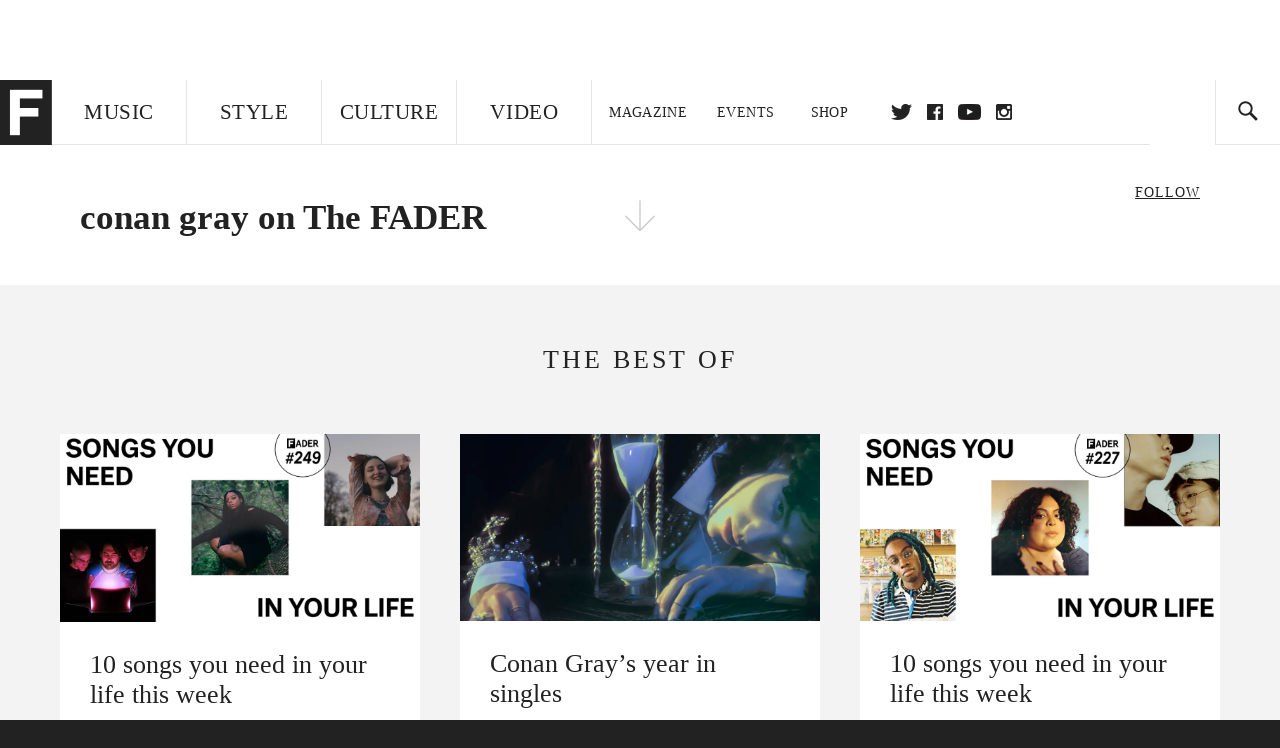

--- FILE ---
content_type: text/html; charset=utf-8
request_url: https://www.google.com/recaptcha/api2/aframe
body_size: 270
content:
<!DOCTYPE HTML><html><head><meta http-equiv="content-type" content="text/html; charset=UTF-8"></head><body><script nonce="XnZ0IEiXVQXnPA2ZTnLjvQ">/** Anti-fraud and anti-abuse applications only. See google.com/recaptcha */ try{var clients={'sodar':'https://pagead2.googlesyndication.com/pagead/sodar?'};window.addEventListener("message",function(a){try{if(a.source===window.parent){var b=JSON.parse(a.data);var c=clients[b['id']];if(c){var d=document.createElement('img');d.src=c+b['params']+'&rc='+(localStorage.getItem("rc::a")?sessionStorage.getItem("rc::b"):"");window.document.body.appendChild(d);sessionStorage.setItem("rc::e",parseInt(sessionStorage.getItem("rc::e")||0)+1);localStorage.setItem("rc::h",'1768408655322');}}}catch(b){}});window.parent.postMessage("_grecaptcha_ready", "*");}catch(b){}</script></body></html>

--- FILE ---
content_type: application/javascript
request_url: https://www.thefader.com/packs/js/917-19da76283c46fcbfc255.js
body_size: 168643
content:
/*! For license information please see 917-19da76283c46fcbfc255.js.LICENSE.txt */
(self.webpackChunkapp=self.webpackChunkapp||[]).push([[917],{22:function(e,t,n){"use strict";var r=n(6540);var l=function(){function e(e,t){for(var n=0;n<t.length;n++){var r=t[n];r.enumerable=r.enumerable||!1,r.configurable=!0,"value"in r&&(r.writable=!0),Object.defineProperty(e,r.key,r)}}return function(t,n,r){return n&&e(t.prototype,n),r&&e(t,r),t}}(),o=function(e,t){if(!e)throw new ReferenceError("this hasn't been initialised - super() hasn't been called");return!t||"object"!==typeof t&&"function"!==typeof t?e:t},i=function(e){function t(){var e,n,r;!function(e,t){if(!(e instanceof t))throw new TypeError("Cannot call a class as a function")}(this,t);for(var l=arguments.length,i=Array(l),a=0;a<l;a++)i[a]=arguments[a];return n=r=o(this,(e=t.__proto__||Object.getPrototypeOf(t)).call.apply(e,[this].concat(i))),r._lastRenderedStartIndex=-1,r._lastRenderedStopIndex=-1,r._memoizedUnloadedRanges=[],r._onItemsRendered=function(e){var t=e.visibleStartIndex,n=e.visibleStopIndex;r._lastRenderedStartIndex=t,r._lastRenderedStopIndex=n,r._ensureRowsLoaded(t,n)},r._setRef=function(e){r._listRef=e},o(r,n)}return function(e,t){if("function"!==typeof t&&null!==t)throw new TypeError("Super expression must either be null or a function, not "+typeof t);e.prototype=Object.create(t&&t.prototype,{constructor:{value:e,enumerable:!1,writable:!0,configurable:!0}}),t&&(Object.setPrototypeOf?Object.setPrototypeOf(e,t):e.__proto__=t)}(t,e),l(t,[{key:"resetloadMoreItemsCache",value:function(){var e=arguments.length>0&&void 0!==arguments[0]&&arguments[0];this._memoizedUnloadedRanges=[],e&&this._ensureRowsLoaded(this._lastRenderedStartIndex,this._lastRenderedStopIndex)}},{key:"componentDidMount",value:function(){0}},{key:"render",value:function(){return(0,this.props.children)({onItemsRendered:this._onItemsRendered,ref:this._setRef})}},{key:"_ensureRowsLoaded",value:function(e,t){var n=this.props,r=n.isItemLoaded,l=n.itemCount,o=n.minimumBatchSize,i=void 0===o?10:o,a=n.threshold,c=void 0===a?15:a,s=function(e){for(var t=e.isItemLoaded,n=e.itemCount,r=e.minimumBatchSize,l=e.startIndex,o=e.stopIndex,i=[],a=null,c=null,s=l;s<=o;s++)t(s)?null!==c&&(i.push(a,c),a=c=null):(c=s,null===a&&(a=s));if(null!==c){for(var u=Math.min(Math.max(c,a+r-1),n-1),f=c+1;f<=u&&!t(f);f++)c=f;i.push(a,c)}if(i.length)for(;i[1]-i[0]+1<r&&i[0]>0;){var p=i[0]-1;if(t(p))break;i[0]=p}return i}({isItemLoaded:r,itemCount:l,minimumBatchSize:i,startIndex:Math.max(0,e-c),stopIndex:Math.min(l-1,t+c)});(this._memoizedUnloadedRanges.length!==s.length||this._memoizedUnloadedRanges.some(function(e,t){return s[t]!==e}))&&(this._memoizedUnloadedRanges=s,this._loadUnloadedRanges(s))}},{key:"_loadUnloadedRanges",value:function(e){for(var t=this,n=this.props.loadMoreItems||this.props.loadMoreRows,r=function(r){var l=e[r],o=e[r+1],i=n(l,o);null!=i&&i.then(function(){if(function(e){var t=e.lastRenderedStartIndex,n=e.lastRenderedStopIndex,r=e.startIndex,l=e.stopIndex;return!(r>n||l<t)}({lastRenderedStartIndex:t._lastRenderedStartIndex,lastRenderedStopIndex:t._lastRenderedStopIndex,startIndex:l,stopIndex:o})){if(null==t._listRef)return;"function"===typeof t._listRef.resetAfterIndex?t._listRef.resetAfterIndex(l,!0):("function"===typeof t._listRef._getItemStyleCache&&t._listRef._getItemStyleCache(-1),t._listRef.forceUpdate())}})},l=0;l<e.length;l+=2)r(l)}}]),t}(r.PureComponent);t.A=i},41:function(e,t,n){"use strict";var r=n(655),l=n(8068),o=n(9675),i=n(5795);e.exports=function(e,t,n){if(!e||"object"!==typeof e&&"function"!==typeof e)throw new o("`obj` must be an object or a function`");if("string"!==typeof t&&"symbol"!==typeof t)throw new o("`property` must be a string or a symbol`");if(arguments.length>3&&"boolean"!==typeof arguments[3]&&null!==arguments[3])throw new o("`nonEnumerable`, if provided, must be a boolean or null");if(arguments.length>4&&"boolean"!==typeof arguments[4]&&null!==arguments[4])throw new o("`nonWritable`, if provided, must be a boolean or null");if(arguments.length>5&&"boolean"!==typeof arguments[5]&&null!==arguments[5])throw new o("`nonConfigurable`, if provided, must be a boolean or null");if(arguments.length>6&&"boolean"!==typeof arguments[6])throw new o("`loose`, if provided, must be a boolean");var a=arguments.length>3?arguments[3]:null,c=arguments.length>4?arguments[4]:null,s=arguments.length>5?arguments[5]:null,u=arguments.length>6&&arguments[6],f=!!i&&i(e,t);if(r)r(e,t,{configurable:null===s&&f?f.configurable:!s,enumerable:null===a&&f?f.enumerable:!a,value:n,writable:null===c&&f?f.writable:!c});else{if(!u&&(a||c||s))throw new l("This environment does not support defining a property as non-configurable, non-writable, or non-enumerable.");e[t]=n}}},63:function(e,t,n){"use strict";var r=n(3367),l=n(3272);t.parse=function(e,t){return new r(t).parse(e)},t.parseFragment=function(e,t,n){return"string"===typeof e&&(n=t,t=e,e=null),new r(n).parseFragment(t,e)},t.serialize=function(e,t){return new l(e,t).serialize()},t.treeAdapters={default:n(7988),htmlparser2:n(8537)},t.ParserStream=n(1315),t.SerializerStream=n(294),t.SAXParser=n(8564)},76:function(e){"use strict";e.exports=Function.prototype.call},135:function(e,t){"use strict";var n=["+//silmaril//dtd html pro v0r11 19970101//en","-//advasoft ltd//dtd html 3.0 aswedit + extensions//en","-//as//dtd html 3.0 aswedit + extensions//en","-//ietf//dtd html 2.0 level 1//en","-//ietf//dtd html 2.0 level 2//en","-//ietf//dtd html 2.0 strict level 1//en","-//ietf//dtd html 2.0 strict level 2//en","-//ietf//dtd html 2.0 strict//en","-//ietf//dtd html 2.0//en","-//ietf//dtd html 2.1e//en","-//ietf//dtd html 3.0//en","-//ietf//dtd html 3.0//en//","-//ietf//dtd html 3.2 final//en","-//ietf//dtd html 3.2//en","-//ietf//dtd html 3//en","-//ietf//dtd html level 0//en","-//ietf//dtd html level 0//en//2.0","-//ietf//dtd html level 1//en","-//ietf//dtd html level 1//en//2.0","-//ietf//dtd html level 2//en","-//ietf//dtd html level 2//en//2.0","-//ietf//dtd html level 3//en","-//ietf//dtd html level 3//en//3.0","-//ietf//dtd html strict level 0//en","-//ietf//dtd html strict level 0//en//2.0","-//ietf//dtd html strict level 1//en","-//ietf//dtd html strict level 1//en//2.0","-//ietf//dtd html strict level 2//en","-//ietf//dtd html strict level 2//en//2.0","-//ietf//dtd html strict level 3//en","-//ietf//dtd html strict level 3//en//3.0","-//ietf//dtd html strict//en","-//ietf//dtd html strict//en//2.0","-//ietf//dtd html strict//en//3.0","-//ietf//dtd html//en","-//ietf//dtd html//en//2.0","-//ietf//dtd html//en//3.0","-//metrius//dtd metrius presentational//en","-//microsoft//dtd internet explorer 2.0 html strict//en","-//microsoft//dtd internet explorer 2.0 html//en","-//microsoft//dtd internet explorer 2.0 tables//en","-//microsoft//dtd internet explorer 3.0 html strict//en","-//microsoft//dtd internet explorer 3.0 html//en","-//microsoft//dtd internet explorer 3.0 tables//en","-//netscape comm. corp.//dtd html//en","-//netscape comm. corp.//dtd strict html//en","-//o'reilly and associates//dtd html 2.0//en","-//o'reilly and associates//dtd html extended 1.0//en","-//spyglass//dtd html 2.0 extended//en","-//sq//dtd html 2.0 hotmetal + extensions//en","-//sun microsystems corp.//dtd hotjava html//en","-//sun microsystems corp.//dtd hotjava strict html//en","-//w3c//dtd html 3 1995-03-24//en","-//w3c//dtd html 3.2 draft//en","-//w3c//dtd html 3.2 final//en","-//w3c//dtd html 3.2//en","-//w3c//dtd html 3.2s draft//en","-//w3c//dtd html 4.0 frameset//en","-//w3c//dtd html 4.0 transitional//en","-//w3c//dtd html experimental 19960712//en","-//w3c//dtd html experimental 970421//en","-//w3c//dtd w3 html//en","-//w3o//dtd w3 html 3.0//en","-//w3o//dtd w3 html 3.0//en//","-//webtechs//dtd mozilla html 2.0//en","-//webtechs//dtd mozilla html//en"],r=["-//w3c//dtd html 4.01 frameset//","-//w3c//dtd html 4.01 transitional//"],l=["-//w3o//dtd w3 html strict 3.0//en//","-/w3c/dtd html 4.0 transitional/en","html"];function o(e){var t=-1!==e.indexOf('"')?"'":'"';return t+e+t}t.isQuirks=function(e,t,o){if("html"!==e)return!0;if(o&&"http://www.ibm.com/data/dtd/v11/ibmxhtml1-transitional.dtd"===o.toLowerCase())return!0;if(null!==t){if(t=t.toLowerCase(),l.indexOf(t)>-1)return!0;var i=n;null===o&&(i=i.concat(r));for(var a=0;a<i.length;a++)if(0===t.indexOf(i[a]))return!0}return!1},t.serializeContent=function(e,t,n){var r="!DOCTYPE ";return e&&(r+=e),null!==t?r+=" PUBLIC "+o(t):null!==n&&(r+=" SYSTEM"),null!==n&&(r+=" "+o(n)),r}},251:function(e,t){t.read=function(e,t,n,r,l){var o,i,a=8*l-r-1,c=(1<<a)-1,s=c>>1,u=-7,f=n?l-1:0,p=n?-1:1,h=e[t+f];for(f+=p,o=h&(1<<-u)-1,h>>=-u,u+=a;u>0;o=256*o+e[t+f],f+=p,u-=8);for(i=o&(1<<-u)-1,o>>=-u,u+=r;u>0;i=256*i+e[t+f],f+=p,u-=8);if(0===o)o=1-s;else{if(o===c)return i?NaN:1/0*(h?-1:1);i+=Math.pow(2,r),o-=s}return(h?-1:1)*i*Math.pow(2,o-r)},t.write=function(e,t,n,r,l,o){var i,a,c,s=8*o-l-1,u=(1<<s)-1,f=u>>1,p=23===l?Math.pow(2,-24)-Math.pow(2,-77):0,h=r?0:o-1,d=r?1:-1,m=t<0||0===t&&1/t<0?1:0;for(t=Math.abs(t),isNaN(t)||t===1/0?(a=isNaN(t)?1:0,i=u):(i=Math.floor(Math.log(t)/Math.LN2),t*(c=Math.pow(2,-i))<1&&(i--,c*=2),(t+=i+f>=1?p/c:p*Math.pow(2,1-f))*c>=2&&(i++,c/=2),i+f>=u?(a=0,i=u):i+f>=1?(a=(t*c-1)*Math.pow(2,l),i+=f):(a=t*Math.pow(2,f-1)*Math.pow(2,l),i=0));l>=8;e[n+h]=255&a,h+=d,a/=256,l-=8);for(i=i<<l|a,s+=l;s>0;e[n+h]=255&i,h+=d,i/=256,s-=8);e[n+h-d]|=128*m}},294:function(e,t,n){"use strict";var r=n(8310).Readable,l=n(537).inherits,o=n(3272),i=e.exports=function(e,t){r.call(this),this.serializer=new o(e,t),Object.defineProperty(this.serializer,"html",{get:function(){return""},set:this.push.bind(this)})};l(i,r),i.prototype._read=function(){this.serializer.serialize(),this.push(null)}},414:function(e){"use strict";e.exports=Math.round},453:function(e,t,n){"use strict";var r,l=n(7231),o=n(9383),i=n(1237),a=n(9290),c=n(9538),s=n(8068),u=n(9675),f=n(5345),p=n(1514),h=n(8968),d=n(6188),m=n(8002),y=n(5880),g=n(414),v=n(3093),T=Function,E=function(e){try{return T('"use strict"; return ('+e+").constructor;")()}catch(t){}},_=n(5795),b=n(655),A=function(){throw new u},w=_?function(){try{return A}catch(e){try{return _(arguments,"callee").get}catch(t){return A}}}():A,N=n(4039)(),S=n(3628),O=n(1064),C=n(8648),R=n(1002),x=n(76),k={},I="undefined"!==typeof Uint8Array&&S?S(Uint8Array):r,M={__proto__:null,"%AggregateError%":"undefined"===typeof AggregateError?r:AggregateError,"%Array%":Array,"%ArrayBuffer%":"undefined"===typeof ArrayBuffer?r:ArrayBuffer,"%ArrayIteratorPrototype%":N&&S?S([][Symbol.iterator]()):r,"%AsyncFromSyncIteratorPrototype%":r,"%AsyncFunction%":k,"%AsyncGenerator%":k,"%AsyncGeneratorFunction%":k,"%AsyncIteratorPrototype%":k,"%Atomics%":"undefined"===typeof Atomics?r:Atomics,"%BigInt%":"undefined"===typeof BigInt?r:BigInt,"%BigInt64Array%":"undefined"===typeof BigInt64Array?r:BigInt64Array,"%BigUint64Array%":"undefined"===typeof BigUint64Array?r:BigUint64Array,"%Boolean%":Boolean,"%DataView%":"undefined"===typeof DataView?r:DataView,"%Date%":Date,"%decodeURI%":decodeURI,"%decodeURIComponent%":decodeURIComponent,"%encodeURI%":encodeURI,"%encodeURIComponent%":encodeURIComponent,"%Error%":o,"%eval%":eval,"%EvalError%":i,"%Float16Array%":"undefined"===typeof Float16Array?r:Float16Array,"%Float32Array%":"undefined"===typeof Float32Array?r:Float32Array,"%Float64Array%":"undefined"===typeof Float64Array?r:Float64Array,"%FinalizationRegistry%":"undefined"===typeof FinalizationRegistry?r:FinalizationRegistry,"%Function%":T,"%GeneratorFunction%":k,"%Int8Array%":"undefined"===typeof Int8Array?r:Int8Array,"%Int16Array%":"undefined"===typeof Int16Array?r:Int16Array,"%Int32Array%":"undefined"===typeof Int32Array?r:Int32Array,"%isFinite%":isFinite,"%isNaN%":isNaN,"%IteratorPrototype%":N&&S?S(S([][Symbol.iterator]())):r,"%JSON%":"object"===typeof JSON?JSON:r,"%Map%":"undefined"===typeof Map?r:Map,"%MapIteratorPrototype%":"undefined"!==typeof Map&&N&&S?S((new Map)[Symbol.iterator]()):r,"%Math%":Math,"%Number%":Number,"%Object%":l,"%Object.getOwnPropertyDescriptor%":_,"%parseFloat%":parseFloat,"%parseInt%":parseInt,"%Promise%":"undefined"===typeof Promise?r:Promise,"%Proxy%":"undefined"===typeof Proxy?r:Proxy,"%RangeError%":a,"%ReferenceError%":c,"%Reflect%":"undefined"===typeof Reflect?r:Reflect,"%RegExp%":RegExp,"%Set%":"undefined"===typeof Set?r:Set,"%SetIteratorPrototype%":"undefined"!==typeof Set&&N&&S?S((new Set)[Symbol.iterator]()):r,"%SharedArrayBuffer%":"undefined"===typeof SharedArrayBuffer?r:SharedArrayBuffer,"%String%":String,"%StringIteratorPrototype%":N&&S?S(""[Symbol.iterator]()):r,"%Symbol%":N?Symbol:r,"%SyntaxError%":s,"%ThrowTypeError%":w,"%TypedArray%":I,"%TypeError%":u,"%Uint8Array%":"undefined"===typeof Uint8Array?r:Uint8Array,"%Uint8ClampedArray%":"undefined"===typeof Uint8ClampedArray?r:Uint8ClampedArray,"%Uint16Array%":"undefined"===typeof Uint16Array?r:Uint16Array,"%Uint32Array%":"undefined"===typeof Uint32Array?r:Uint32Array,"%URIError%":f,"%WeakMap%":"undefined"===typeof WeakMap?r:WeakMap,"%WeakRef%":"undefined"===typeof WeakRef?r:WeakRef,"%WeakSet%":"undefined"===typeof WeakSet?r:WeakSet,"%Function.prototype.call%":x,"%Function.prototype.apply%":R,"%Object.defineProperty%":b,"%Object.getPrototypeOf%":O,"%Math.abs%":p,"%Math.floor%":h,"%Math.max%":d,"%Math.min%":m,"%Math.pow%":y,"%Math.round%":g,"%Math.sign%":v,"%Reflect.getPrototypeOf%":C};if(S)try{null.error}catch(Y){var L=S(S(Y));M["%Error.prototype%"]=L}var P=function e(t){var n;if("%AsyncFunction%"===t)n=E("async function () {}");else if("%GeneratorFunction%"===t)n=E("function* () {}");else if("%AsyncGeneratorFunction%"===t)n=E("async function* () {}");else if("%AsyncGenerator%"===t){var r=e("%AsyncGeneratorFunction%");r&&(n=r.prototype)}else if("%AsyncIteratorPrototype%"===t){var l=e("%AsyncGenerator%");l&&S&&(n=S(l.prototype))}return M[t]=n,n},D={__proto__:null,"%ArrayBufferPrototype%":["ArrayBuffer","prototype"],"%ArrayPrototype%":["Array","prototype"],"%ArrayProto_entries%":["Array","prototype","entries"],"%ArrayProto_forEach%":["Array","prototype","forEach"],"%ArrayProto_keys%":["Array","prototype","keys"],"%ArrayProto_values%":["Array","prototype","values"],"%AsyncFunctionPrototype%":["AsyncFunction","prototype"],"%AsyncGenerator%":["AsyncGeneratorFunction","prototype"],"%AsyncGeneratorPrototype%":["AsyncGeneratorFunction","prototype","prototype"],"%BooleanPrototype%":["Boolean","prototype"],"%DataViewPrototype%":["DataView","prototype"],"%DatePrototype%":["Date","prototype"],"%ErrorPrototype%":["Error","prototype"],"%EvalErrorPrototype%":["EvalError","prototype"],"%Float32ArrayPrototype%":["Float32Array","prototype"],"%Float64ArrayPrototype%":["Float64Array","prototype"],"%FunctionPrototype%":["Function","prototype"],"%Generator%":["GeneratorFunction","prototype"],"%GeneratorPrototype%":["GeneratorFunction","prototype","prototype"],"%Int8ArrayPrototype%":["Int8Array","prototype"],"%Int16ArrayPrototype%":["Int16Array","prototype"],"%Int32ArrayPrototype%":["Int32Array","prototype"],"%JSONParse%":["JSON","parse"],"%JSONStringify%":["JSON","stringify"],"%MapPrototype%":["Map","prototype"],"%NumberPrototype%":["Number","prototype"],"%ObjectPrototype%":["Object","prototype"],"%ObjProto_toString%":["Object","prototype","toString"],"%ObjProto_valueOf%":["Object","prototype","valueOf"],"%PromisePrototype%":["Promise","prototype"],"%PromiseProto_then%":["Promise","prototype","then"],"%Promise_all%":["Promise","all"],"%Promise_reject%":["Promise","reject"],"%Promise_resolve%":["Promise","resolve"],"%RangeErrorPrototype%":["RangeError","prototype"],"%ReferenceErrorPrototype%":["ReferenceError","prototype"],"%RegExpPrototype%":["RegExp","prototype"],"%SetPrototype%":["Set","prototype"],"%SharedArrayBufferPrototype%":["SharedArrayBuffer","prototype"],"%StringPrototype%":["String","prototype"],"%SymbolPrototype%":["Symbol","prototype"],"%SyntaxErrorPrototype%":["SyntaxError","prototype"],"%TypedArrayPrototype%":["TypedArray","prototype"],"%TypeErrorPrototype%":["TypeError","prototype"],"%Uint8ArrayPrototype%":["Uint8Array","prototype"],"%Uint8ClampedArrayPrototype%":["Uint8ClampedArray","prototype"],"%Uint16ArrayPrototype%":["Uint16Array","prototype"],"%Uint32ArrayPrototype%":["Uint32Array","prototype"],"%URIErrorPrototype%":["URIError","prototype"],"%WeakMapPrototype%":["WeakMap","prototype"],"%WeakSetPrototype%":["WeakSet","prototype"]},H=n(6743),j=n(9957),U=H.call(x,Array.prototype.concat),F=H.call(R,Array.prototype.splice),B=H.call(x,String.prototype.replace),G=H.call(x,String.prototype.slice),K=H.call(x,RegExp.prototype.exec),W=/[^%.[\]]+|\[(?:(-?\d+(?:\.\d+)?)|(["'])((?:(?!\2)[^\\]|\\.)*?)\2)\]|(?=(?:\.|\[\])(?:\.|\[\]|%$))/g,z=/\\(\\)?/g,q=function(e,t){var n,r=e;if(j(D,r)&&(r="%"+(n=D[r])[0]+"%"),j(M,r)){var l=M[r];if(l===k&&(l=P(r)),"undefined"===typeof l&&!t)throw new u("intrinsic "+e+" exists, but is not available. Please file an issue!");return{alias:n,name:r,value:l}}throw new s("intrinsic "+e+" does not exist!")};e.exports=function(e,t){if("string"!==typeof e||0===e.length)throw new u("intrinsic name must be a non-empty string");if(arguments.length>1&&"boolean"!==typeof t)throw new u('"allowMissing" argument must be a boolean');if(null===K(/^%?[^%]*%?$/,e))throw new s("`%` may not be present anywhere but at the beginning and end of the intrinsic name");var n=function(e){var t=G(e,0,1),n=G(e,-1);if("%"===t&&"%"!==n)throw new s("invalid intrinsic syntax, expected closing `%`");if("%"===n&&"%"!==t)throw new s("invalid intrinsic syntax, expected opening `%`");var r=[];return B(e,W,function(e,t,n,l){r[r.length]=n?B(l,z,"$1"):t||e}),r}(e),r=n.length>0?n[0]:"",l=q("%"+r+"%",t),o=l.name,i=l.value,a=!1,c=l.alias;c&&(r=c[0],F(n,U([0,1],c)));for(var f=1,p=!0;f<n.length;f+=1){var h=n[f],d=G(h,0,1),m=G(h,-1);if(('"'===d||"'"===d||"`"===d||'"'===m||"'"===m||"`"===m)&&d!==m)throw new s("property names with quotes must have matching quotes");if("constructor"!==h&&p||(a=!0),j(M,o="%"+(r+="."+h)+"%"))i=M[o];else if(null!=i){if(!(h in i)){if(!t)throw new u("base intrinsic for "+e+" exists, but the property is not available.");return}if(_&&f+1>=n.length){var y=_(i,h);i=(p=!!y)&&"get"in y&&!("originalValue"in y.get)?y.get:i[h]}else p=j(i,h),i=i[h];p&&!a&&(M[o]=i)}}return i}},487:function(e,t,n){"use strict";var r=n(6897),l=n(655),o=n(3126),i=n(2205);e.exports=function(e){var t=o(arguments),n=e.length-(arguments.length-1);return r(t,1+(n>0?n:0),!0)},l?l(e.exports,"apply",{value:i}):e.exports.apply=i},537:function(e,t,n){var r=n(5606),l=Object.getOwnPropertyDescriptors||function(e){for(var t=Object.keys(e),n={},r=0;r<t.length;r++)n[t[r]]=Object.getOwnPropertyDescriptor(e,t[r]);return n},o=/%[sdj%]/g;t.format=function(e){if(!T(e)){for(var t=[],n=0;n<arguments.length;n++)t.push(s(arguments[n]));return t.join(" ")}n=1;for(var r=arguments,l=r.length,i=String(e).replace(o,function(e){if("%%"===e)return"%";if(n>=l)return e;switch(e){case"%s":return String(r[n++]);case"%d":return Number(r[n++]);case"%j":try{return JSON.stringify(r[n++])}catch(t){return"[Circular]"}default:return e}}),a=r[n];n<l;a=r[++n])g(a)||!b(a)?i+=" "+a:i+=" "+s(a);return i},t.deprecate=function(e,n){if("undefined"!==typeof r&&!0===r.noDeprecation)return e;if("undefined"===typeof r)return function(){return t.deprecate(e,n).apply(this,arguments)};var l=!1;return function(){if(!l){if(r.throwDeprecation)throw new Error(n);r.traceDeprecation?console.trace(n):console.error(n),l=!0}return e.apply(this,arguments)}};var i={},a=/^$/;if(r.env.NODE_DEBUG){var c=r.env.NODE_DEBUG;c=c.replace(/[|\\{}()[\]^$+?.]/g,"\\$&").replace(/\*/g,".*").replace(/,/g,"$|^").toUpperCase(),a=new RegExp("^"+c+"$","i")}function s(e,n){var r={seen:[],stylize:f};return arguments.length>=3&&(r.depth=arguments[2]),arguments.length>=4&&(r.colors=arguments[3]),y(n)?r.showHidden=n:n&&t._extend(r,n),E(r.showHidden)&&(r.showHidden=!1),E(r.depth)&&(r.depth=2),E(r.colors)&&(r.colors=!1),E(r.customInspect)&&(r.customInspect=!0),r.colors&&(r.stylize=u),p(r,e,r.depth)}function u(e,t){var n=s.styles[t];return n?"\x1b["+s.colors[n][0]+"m"+e+"\x1b["+s.colors[n][1]+"m":e}function f(e,t){return e}function p(e,n,r){if(e.customInspect&&n&&N(n.inspect)&&n.inspect!==t.inspect&&(!n.constructor||n.constructor.prototype!==n)){var l=n.inspect(r,e);return T(l)||(l=p(e,l,r)),l}var o=function(e,t){if(E(t))return e.stylize("undefined","undefined");if(T(t)){var n="'"+JSON.stringify(t).replace(/^"|"$/g,"").replace(/'/g,"\\'").replace(/\\"/g,'"')+"'";return e.stylize(n,"string")}if(v(t))return e.stylize(""+t,"number");if(y(t))return e.stylize(""+t,"boolean");if(g(t))return e.stylize("null","null")}(e,n);if(o)return o;var i=Object.keys(n),a=function(e){var t={};return e.forEach(function(e,n){t[e]=!0}),t}(i);if(e.showHidden&&(i=Object.getOwnPropertyNames(n)),w(n)&&(i.indexOf("message")>=0||i.indexOf("description")>=0))return h(n);if(0===i.length){if(N(n)){var c=n.name?": "+n.name:"";return e.stylize("[Function"+c+"]","special")}if(_(n))return e.stylize(RegExp.prototype.toString.call(n),"regexp");if(A(n))return e.stylize(Date.prototype.toString.call(n),"date");if(w(n))return h(n)}var s,u="",f=!1,b=["{","}"];(m(n)&&(f=!0,b=["[","]"]),N(n))&&(u=" [Function"+(n.name?": "+n.name:"")+"]");return _(n)&&(u=" "+RegExp.prototype.toString.call(n)),A(n)&&(u=" "+Date.prototype.toUTCString.call(n)),w(n)&&(u=" "+h(n)),0!==i.length||f&&0!=n.length?r<0?_(n)?e.stylize(RegExp.prototype.toString.call(n),"regexp"):e.stylize("[Object]","special"):(e.seen.push(n),s=f?function(e,t,n,r,l){for(var o=[],i=0,a=t.length;i<a;++i)R(t,String(i))?o.push(d(e,t,n,r,String(i),!0)):o.push("");return l.forEach(function(l){l.match(/^\d+$/)||o.push(d(e,t,n,r,l,!0))}),o}(e,n,r,a,i):i.map(function(t){return d(e,n,r,a,t,f)}),e.seen.pop(),function(e,t,n){var r=e.reduce(function(e,t){return t.indexOf("\n")>=0&&0,e+t.replace(/\u001b\[\d\d?m/g,"").length+1},0);if(r>60)return n[0]+(""===t?"":t+"\n ")+" "+e.join(",\n  ")+" "+n[1];return n[0]+t+" "+e.join(", ")+" "+n[1]}(s,u,b)):b[0]+u+b[1]}function h(e){return"["+Error.prototype.toString.call(e)+"]"}function d(e,t,n,r,l,o){var i,a,c;if((c=Object.getOwnPropertyDescriptor(t,l)||{value:t[l]}).get?a=c.set?e.stylize("[Getter/Setter]","special"):e.stylize("[Getter]","special"):c.set&&(a=e.stylize("[Setter]","special")),R(r,l)||(i="["+l+"]"),a||(e.seen.indexOf(c.value)<0?(a=g(n)?p(e,c.value,null):p(e,c.value,n-1)).indexOf("\n")>-1&&(a=o?a.split("\n").map(function(e){return"  "+e}).join("\n").slice(2):"\n"+a.split("\n").map(function(e){return"   "+e}).join("\n")):a=e.stylize("[Circular]","special")),E(i)){if(o&&l.match(/^\d+$/))return a;(i=JSON.stringify(""+l)).match(/^"([a-zA-Z_][a-zA-Z_0-9]*)"$/)?(i=i.slice(1,-1),i=e.stylize(i,"name")):(i=i.replace(/'/g,"\\'").replace(/\\"/g,'"').replace(/(^"|"$)/g,"'"),i=e.stylize(i,"string"))}return i+": "+a}function m(e){return Array.isArray(e)}function y(e){return"boolean"===typeof e}function g(e){return null===e}function v(e){return"number"===typeof e}function T(e){return"string"===typeof e}function E(e){return void 0===e}function _(e){return b(e)&&"[object RegExp]"===S(e)}function b(e){return"object"===typeof e&&null!==e}function A(e){return b(e)&&"[object Date]"===S(e)}function w(e){return b(e)&&("[object Error]"===S(e)||e instanceof Error)}function N(e){return"function"===typeof e}function S(e){return Object.prototype.toString.call(e)}function O(e){return e<10?"0"+e.toString(10):e.toString(10)}t.debuglog=function(e){if(e=e.toUpperCase(),!i[e])if(a.test(e)){var n=r.pid;i[e]=function(){var r=t.format.apply(t,arguments);console.error("%s %d: %s",e,n,r)}}else i[e]=function(){};return i[e]},t.inspect=s,s.colors={bold:[1,22],italic:[3,23],underline:[4,24],inverse:[7,27],white:[37,39],grey:[90,39],black:[30,39],blue:[34,39],cyan:[36,39],green:[32,39],magenta:[35,39],red:[31,39],yellow:[33,39]},s.styles={special:"cyan",number:"yellow",boolean:"yellow",undefined:"grey",null:"bold",string:"green",date:"magenta",regexp:"red"},t.types=n(9032),t.isArray=m,t.isBoolean=y,t.isNull=g,t.isNullOrUndefined=function(e){return null==e},t.isNumber=v,t.isString=T,t.isSymbol=function(e){return"symbol"===typeof e},t.isUndefined=E,t.isRegExp=_,t.types.isRegExp=_,t.isObject=b,t.isDate=A,t.types.isDate=A,t.isError=w,t.types.isNativeError=w,t.isFunction=N,t.isPrimitive=function(e){return null===e||"boolean"===typeof e||"number"===typeof e||"string"===typeof e||"symbol"===typeof e||"undefined"===typeof e},t.isBuffer=n(1135);var C=["Jan","Feb","Mar","Apr","May","Jun","Jul","Aug","Sep","Oct","Nov","Dec"];function R(e,t){return Object.prototype.hasOwnProperty.call(e,t)}t.log=function(){var e,n;console.log("%s - %s",(e=new Date,n=[O(e.getHours()),O(e.getMinutes()),O(e.getSeconds())].join(":"),[e.getDate(),C[e.getMonth()],n].join(" ")),t.format.apply(t,arguments))},t.inherits=n(6698),t._extend=function(e,t){if(!t||!b(t))return e;for(var n=Object.keys(t),r=n.length;r--;)e[n[r]]=t[n[r]];return e};var x="undefined"!==typeof Symbol?Symbol("util.promisify.custom"):void 0;function k(e,t){if(!e){var n=new Error("Promise was rejected with a falsy value");n.reason=e,e=n}return t(e)}t.promisify=function(e){if("function"!==typeof e)throw new TypeError('The "original" argument must be of type Function');if(x&&e[x]){var t;if("function"!==typeof(t=e[x]))throw new TypeError('The "util.promisify.custom" argument must be of type Function');return Object.defineProperty(t,x,{value:t,enumerable:!1,writable:!1,configurable:!0}),t}function t(){for(var t,n,r=new Promise(function(e,r){t=e,n=r}),l=[],o=0;o<arguments.length;o++)l.push(arguments[o]);l.push(function(e,r){e?n(e):t(r)});try{e.apply(this,l)}catch(i){n(i)}return r}return Object.setPrototypeOf(t,Object.getPrototypeOf(e)),x&&Object.defineProperty(t,x,{value:t,enumerable:!1,writable:!1,configurable:!0}),Object.defineProperties(t,l(e))},t.promisify.custom=x,t.callbackify=function(e){if("function"!==typeof e)throw new TypeError('The "original" argument must be of type Function');function t(){for(var t=[],n=0;n<arguments.length;n++)t.push(arguments[n]);var l=t.pop();if("function"!==typeof l)throw new TypeError("The last argument must be of type Function");var o=this,i=function(){return l.apply(o,arguments)};e.apply(this,t).then(function(e){r.nextTick(i.bind(null,null,e))},function(e){r.nextTick(k.bind(null,e,i))})}return Object.setPrototypeOf(t,Object.getPrototypeOf(e)),Object.defineProperties(t,l(e)),t}},592:function(e,t,n){"use strict";var r=n(655),l=function(){return!!r};l.hasArrayLengthDefineBug=function(){if(!r)return null;try{return 1!==r([],"length",{value:1}).length}catch(e){return!0}},e.exports=l},655:function(e){"use strict";var t=Object.defineProperty||!1;if(t)try{t({},"a",{value:1})}catch(n){t=!1}e.exports=t},832:function(e,t,n){var r;r=function(e,t){return function(e){var t={};function n(r){if(t[r])return t[r].exports;var l=t[r]={i:r,l:!1,exports:{}};return e[r].call(l.exports,l,l.exports,n),l.l=!0,l.exports}return n.m=e,n.c=t,n.d=function(e,t,r){n.o(e,t)||Object.defineProperty(e,t,{enumerable:!0,get:r})},n.r=function(e){"undefined"!==typeof Symbol&&Symbol.toStringTag&&Object.defineProperty(e,Symbol.toStringTag,{value:"Module"}),Object.defineProperty(e,"__esModule",{value:!0})},n.t=function(e,t){if(1&t&&(e=n(e)),8&t)return e;if(4&t&&"object"===typeof e&&e&&e.__esModule)return e;var r=Object.create(null);if(n.r(r),Object.defineProperty(r,"default",{enumerable:!0,value:e}),2&t&&"string"!=typeof e)for(var l in e)n.d(r,l,function(t){return e[t]}.bind(null,l));return r},n.n=function(e){var t=e&&e.__esModule?function(){return e.default}:function(){return e};return n.d(t,"a",t),t},n.o=function(e,t){return Object.prototype.hasOwnProperty.call(e,t)},n.p="",n(n.s=4)}([function(e,t,n){e.exports=n(5)()},function(t,n){t.exports=e},function(e,n){e.exports=t},function(e,t){e.exports=function(e,t,n){var r=e.direction,l=e.value;switch(r){case"top":return n.top+l<t.top&&n.bottom>t.bottom&&n.left<t.left&&n.right>t.right;case"left":return n.left+l<t.left&&n.bottom>t.bottom&&n.top<t.top&&n.right>t.right;case"bottom":return n.bottom-l>t.bottom&&n.left<t.left&&n.right>t.right&&n.top<t.top;case"right":return n.right-l>t.right&&n.left<t.left&&n.top<t.top&&n.bottom>t.bottom}}},function(e,t,n){"use strict";n.r(t),n.d(t,"default",function(){return g});var r=n(1),l=n.n(r),o=n(2),i=n.n(o),a=n(0),c=n.n(a),s=n(3),u=n.n(s);function f(e){return f="function"===typeof Symbol&&"symbol"===typeof Symbol.iterator?function(e){return typeof e}:function(e){return e&&"function"===typeof Symbol&&e.constructor===Symbol&&e!==Symbol.prototype?"symbol":typeof e},f(e)}function p(e,t){for(var n=0;n<t.length;n++){var r=t[n];r.enumerable=r.enumerable||!1,r.configurable=!0,"value"in r&&(r.writable=!0),Object.defineProperty(e,r.key,r)}}function h(e){return h=Object.setPrototypeOf?Object.getPrototypeOf:function(e){return e.__proto__||Object.getPrototypeOf(e)},h(e)}function d(e){if(void 0===e)throw new ReferenceError("this hasn't been initialised - super() hasn't been called");return e}function m(e,t){return m=Object.setPrototypeOf||function(e,t){return e.__proto__=t,e},m(e,t)}function y(e,t,n){return t in e?Object.defineProperty(e,t,{value:n,enumerable:!0,configurable:!0,writable:!0}):e[t]=n,e}var g=function(e){function t(e){var n;return function(e,t){if(!(e instanceof t))throw new TypeError("Cannot call a class as a function")}(this,t),n=function(e,t){return!t||"object"!==f(t)&&"function"!==typeof t?d(e):t}(this,h(t).call(this,e)),y(d(n),"getContainer",function(){return n.props.containment||window}),y(d(n),"addEventListener",function(e,t,r,l){var o;n.debounceCheck||(n.debounceCheck={});var i=function(){o=null,n.check()},a={target:e,fn:l>-1?function(){o||(o=setTimeout(i,l||0))}:function(){clearTimeout(o),o=setTimeout(i,r||0)},getLastTimeout:function(){return o}};e.addEventListener(t,a.fn),n.debounceCheck[t]=a}),y(d(n),"startWatching",function(){n.debounceCheck||n.interval||(n.props.intervalCheck&&(n.interval=setInterval(n.check,n.props.intervalDelay)),n.props.scrollCheck&&n.addEventListener(n.getContainer(),"scroll",n.props.scrollDelay,n.props.scrollThrottle),n.props.resizeCheck&&n.addEventListener(window,"resize",n.props.resizeDelay,n.props.resizeThrottle),!n.props.delayedCall&&n.check())}),y(d(n),"stopWatching",function(){if(n.debounceCheck)for(var e in n.debounceCheck)if(n.debounceCheck.hasOwnProperty(e)){var t=n.debounceCheck[e];clearTimeout(t.getLastTimeout()),t.target.removeEventListener(e,t.fn),n.debounceCheck[e]=null}n.debounceCheck=null,n.interval&&(n.interval=clearInterval(n.interval))}),y(d(n),"check",function(){var e,t,r=n.node;if(!r)return n.state;if(e=function(e){return void 0===e.width&&(e.width=e.right-e.left),void 0===e.height&&(e.height=e.bottom-e.top),e}(n.roundRectDown(r.getBoundingClientRect())),n.props.containment){var l=n.props.containment.getBoundingClientRect();t={top:l.top,left:l.left,bottom:l.bottom,right:l.right}}else t={top:0,left:0,bottom:window.innerHeight||document.documentElement.clientHeight,right:window.innerWidth||document.documentElement.clientWidth};var o=n.props.offset||{};"object"===f(o)&&(t.top+=o.top||0,t.left+=o.left||0,t.bottom-=o.bottom||0,t.right-=o.right||0);var i={top:e.top>=t.top,left:e.left>=t.left,bottom:e.bottom<=t.bottom,right:e.right<=t.right},a=e.height>0&&e.width>0,c=a&&i.top&&i.left&&i.bottom&&i.right;if(a&&n.props.partialVisibility){var s=e.top<=t.bottom&&e.bottom>=t.top&&e.left<=t.right&&e.right>=t.left;"string"===typeof n.props.partialVisibility&&(s=i[n.props.partialVisibility]),c=n.props.minTopValue?s&&e.top<=t.bottom-n.props.minTopValue:s}"string"===typeof o.direction&&"number"===typeof o.value&&(console.warn("[notice] offset.direction and offset.value have been deprecated. They still work for now, but will be removed in next major version. Please upgrade to the new syntax: { %s: %d }",o.direction,o.value),c=u()(o,e,t));var p=n.state;return n.state.isVisible!==c&&(p={isVisible:c,visibilityRect:i},n.setState(p),n.props.onChange&&n.props.onChange(c)),p}),n.state={isVisible:null,visibilityRect:{}},n}var n,r,o;return function(e,t){if("function"!==typeof t&&null!==t)throw new TypeError("Super expression must either be null or a function");e.prototype=Object.create(t&&t.prototype,{constructor:{value:e,writable:!0,configurable:!0}}),t&&m(e,t)}(t,e),n=t,(r=[{key:"componentDidMount",value:function(){this.node=i.a.findDOMNode(this),this.props.active&&this.startWatching()}},{key:"componentWillUnmount",value:function(){this.stopWatching()}},{key:"componentDidUpdate",value:function(e){this.node=i.a.findDOMNode(this),this.props.active&&!e.active?(this.setState({isVisible:null,visibilityRect:{}}),this.startWatching()):this.props.active||this.stopWatching()}},{key:"roundRectDown",value:function(e){return{top:Math.floor(e.top),left:Math.floor(e.left),bottom:Math.floor(e.bottom),right:Math.floor(e.right)}}},{key:"render",value:function(){return this.props.children instanceof Function?this.props.children({isVisible:this.state.isVisible,visibilityRect:this.state.visibilityRect}):l.a.Children.only(this.props.children)}}])&&p(n.prototype,r),o&&p(n,o),t}(l.a.Component);y(g,"defaultProps",{active:!0,partialVisibility:!1,minTopValue:0,scrollCheck:!1,scrollDelay:250,scrollThrottle:-1,resizeCheck:!1,resizeDelay:250,resizeThrottle:-1,intervalCheck:!0,intervalDelay:100,delayedCall:!1,offset:{},containment:null,children:l.a.createElement("span",null)}),y(g,"propTypes",{onChange:c.a.func,active:c.a.bool,partialVisibility:c.a.oneOfType([c.a.bool,c.a.oneOf(["top","right","bottom","left"])]),delayedCall:c.a.bool,offset:c.a.oneOfType([c.a.shape({top:c.a.number,left:c.a.number,bottom:c.a.number,right:c.a.number}),c.a.shape({direction:c.a.oneOf(["top","right","bottom","left"]),value:c.a.number})]),scrollCheck:c.a.bool,scrollDelay:c.a.number,scrollThrottle:c.a.number,resizeCheck:c.a.bool,resizeDelay:c.a.number,resizeThrottle:c.a.number,intervalCheck:c.a.bool,intervalDelay:c.a.number,containment:"undefined"!==typeof window?c.a.instanceOf(window.Element):c.a.any,children:c.a.oneOfType([c.a.element,c.a.func]),minTopValue:c.a.number})},function(e,t,n){"use strict";var r=n(6);function l(){}function o(){}o.resetWarningCache=l,e.exports=function(){function e(e,t,n,l,o,i){if(i!==r){var a=new Error("Calling PropTypes validators directly is not supported by the `prop-types` package. Use PropTypes.checkPropTypes() to call them. Read more at http://fb.me/use-check-prop-types");throw a.name="Invariant Violation",a}}function t(){return e}e.isRequired=e;var n={array:e,bool:e,func:e,number:e,object:e,string:e,symbol:e,any:e,arrayOf:t,element:e,elementType:e,instanceOf:t,node:e,objectOf:t,oneOf:t,oneOfType:t,shape:t,exact:t,checkPropTypes:o,resetWarningCache:l};return n.PropTypes=n,n}},function(e,t,n){"use strict";e.exports="SECRET_DO_NOT_PASS_THIS_OR_YOU_WILL_BE_FIRED"}])},e.exports=r(n(6540),n(961))},937:function(e,t,n){"use strict";n.r(t),n.d(t,{createReactRootLike:function(){return c},reactHydrate:function(){return a},supportsHydration:function(){return i}});var r=n(961);let l=r;if("undefined"!=typeof r){if((r.version.split(".")[0]||16)>=18)try{l=n(Object(function(){var e=new Error("Cannot find module 'react-dom/client'");throw e.code="MODULE_NOT_FOUND",e}()))}catch(s){l=r}}var o=l;function i(){return"function"===typeof o.hydrate||"function"===typeof o.hydrateRoot}function a(e,t){return"function"===typeof o.hydrateRoot?o.hydrateRoot(e,t):o.hydrate(t,e)}function c(e){return o.createRoot?o.createRoot(e):function(e){const t={render(t){return o.render(t,e)}};return t}(e)}},968:function(e){e.exports=function(){throw new Error("Readable.from is not available in the browser")}},1002:function(e){"use strict";e.exports=Function.prototype.apply},1064:function(e,t,n){"use strict";var r=n(7231);e.exports=r.getPrototypeOf||null},1135:function(e){e.exports=function(e){return e&&"object"===typeof e&&"function"===typeof e.copy&&"function"===typeof e.fill&&"function"===typeof e.readUInt8}},1237:function(e){"use strict";e.exports=EvalError},1315:function(e,t,n){"use strict";var r=n(8310).Writable,l=n(537).inherits,o=n(3367),i=e.exports=function(e){r.call(this),this.parser=new o(e),this.lastChunkWritten=!1,this.writeCallback=null,this.pausedByScript=!1,this.document=this.parser.treeAdapter.createDocument(),this.pendingHtmlInsertions=[],this._resume=this._resume.bind(this),this._documentWrite=this._documentWrite.bind(this),this._scriptHandler=this._scriptHandler.bind(this),this.parser._bootstrap(this.document,null)};l(i,r),i.prototype._write=function(e,t,n){this.writeCallback=n,this.parser.tokenizer.write(e.toString("utf8"),this.lastChunkWritten),this._runParsingLoop()},i.prototype.end=function(e,t,n){this.lastChunkWritten=!0,r.prototype.end.call(this,e,t,n)},i.prototype._runParsingLoop=function(){this.parser._runParsingLoop(this.writeCallback,this._scriptHandler)},i.prototype._resume=function(){if(!this.pausedByScript)throw new Error("Parser was already resumed");for(;this.pendingHtmlInsertions.length;){var e=this.pendingHtmlInsertions.pop();this.parser.tokenizer.insertHtmlAtCurrentPos(e)}this.pausedByScript=!1,this.parser.tokenizer.active&&this._runParsingLoop()},i.prototype._documentWrite=function(e){this.parser.stopped||this.pendingHtmlInsertions.push(e)},i.prototype._scriptHandler=function(e){this.listeners("script").length?(this.pausedByScript=!0,this.emit("script",e,this._documentWrite,this._resume)):this._runParsingLoop()}},1333:function(e){"use strict";e.exports=function(){if("function"!==typeof Symbol||"function"!==typeof Object.getOwnPropertySymbols)return!1;if("symbol"===typeof Symbol.iterator)return!0;var e={},t=Symbol("test"),n=Object(t);if("string"===typeof t)return!1;if("[object Symbol]"!==Object.prototype.toString.call(t))return!1;if("[object Symbol]"!==Object.prototype.toString.call(n))return!1;for(var r in e[t]=42,e)return!1;if("function"===typeof Object.keys&&0!==Object.keys(e).length)return!1;if("function"===typeof Object.getOwnPropertyNames&&0!==Object.getOwnPropertyNames(e).length)return!1;var l=Object.getOwnPropertySymbols(e);if(1!==l.length||l[0]!==t)return!1;if(!Object.prototype.propertyIsEnumerable.call(e,t))return!1;if("function"===typeof Object.getOwnPropertyDescriptor){var o=Object.getOwnPropertyDescriptor(e,t);if(42!==o.value||!0!==o.enumerable)return!1}return!0}},1396:function(e,t,n){e.exports=n(7007).EventEmitter},1514:function(e){"use strict";e.exports=Math.abs},1642:function(e,t,n){var r,l=n.g.crypto||n.g.msCrypto;if(l&&l.getRandomValues){var o=new Uint8Array(16);r=function(){return l.getRandomValues(o),o}}if(!r){var i=new Array(16);r=function(){for(var e,t=0;t<16;t++)0===(3&t)&&(e=4294967296*Math.random()),i[t]=e>>>((3&t)<<3)&255;return i}}e.exports=r},1686:function(e,t,n){"use strict";var r=n(7881),l=n(1723),o=n(3306),i=n(6584),a=i.TAG_NAMES,c=i.NAMESPACES,s=e.exports=function(e){this.tokenizer=e,this.namespaceStack=[],this.namespaceStackTop=-1,this._enterNamespace(c.HTML)};s.prototype.getNextToken=function(){var e=this.tokenizer.getNextToken();if(e.type===r.START_TAG_TOKEN)this._handleStartTagToken(e);else if(e.type===r.END_TAG_TOKEN)this._handleEndTagToken(e);else if(e.type===r.NULL_CHARACTER_TOKEN&&this.inForeignContent)e.type=r.CHARACTER_TOKEN,e.chars=o.REPLACEMENT_CHARACTER;else if(this.skipNextNewLine&&(e.type!==r.HIBERNATION_TOKEN&&(this.skipNextNewLine=!1),e.type===r.WHITESPACE_CHARACTER_TOKEN&&"\n"===e.chars[0])){if(1===e.chars.length)return this.getNextToken();e.chars=e.chars.substr(1)}return e},s.prototype._enterNamespace=function(e){this.namespaceStackTop++,this.namespaceStack.push(e),this.inForeignContent=e!==c.HTML,this.currentNamespace=e,this.tokenizer.allowCDATA=this.inForeignContent},s.prototype._leaveCurrentNamespace=function(){this.namespaceStackTop--,this.namespaceStack.pop(),this.currentNamespace=this.namespaceStack[this.namespaceStackTop],this.inForeignContent=this.currentNamespace!==c.HTML,this.tokenizer.allowCDATA=this.inForeignContent},s.prototype._ensureTokenizerMode=function(e){e===a.TEXTAREA||e===a.TITLE?this.tokenizer.state=r.MODE.RCDATA:e===a.PLAINTEXT?this.tokenizer.state=r.MODE.PLAINTEXT:e===a.SCRIPT?this.tokenizer.state=r.MODE.SCRIPT_DATA:e!==a.STYLE&&e!==a.IFRAME&&e!==a.XMP&&e!==a.NOEMBED&&e!==a.NOFRAMES&&e!==a.NOSCRIPT||(this.tokenizer.state=r.MODE.RAWTEXT)},s.prototype._handleStartTagToken=function(e){var t=e.tagName;if(t===a.SVG?this._enterNamespace(c.SVG):t===a.MATH&&this._enterNamespace(c.MATHML),this.inForeignContent){if(l.causesExit(e))return void this._leaveCurrentNamespace();var n=this.currentNamespace;n===c.MATHML?l.adjustTokenMathMLAttrs(e):n===c.SVG&&(l.adjustTokenSVGTagName(e),l.adjustTokenSVGAttrs(e)),l.adjustTokenXMLAttrs(e),t=e.tagName,!e.selfClosing&&l.isIntegrationPoint(t,n,e.attrs)&&this._enterNamespace(c.HTML)}else t===a.PRE||t===a.TEXTAREA||t===a.LISTING?this.skipNextNewLine=!0:t===a.IMAGE&&(e.tagName=a.IMG),this._ensureTokenizerMode(t)},s.prototype._handleEndTagToken=function(e){var t=e.tagName;if(this.inForeignContent)(t===a.SVG&&this.currentNamespace===c.SVG||t===a.MATH&&this.currentNamespace===c.MATHML)&&this._leaveCurrentNamespace();else{var n=this.namespaceStack[this.namespaceStackTop-1];n===c.SVG&&l.SVG_TAG_NAMES_ADJUSTMENT_MAP[t]&&(t=l.SVG_TAG_NAMES_ADJUSTMENT_MAP[t]),l.isIntegrationPoint(t,n,e.attrs)&&this._leaveCurrentNamespace()}this.currentNamespace===c.SVG&&l.adjustTokenSVGTagName(e)}},1723:function(e,t,n){"use strict";var r=n(7881),l=n(6584),o=l.TAG_NAMES,i=l.NAMESPACES,a=l.ATTRS,c="text/html",s="application/xhtml+xml",u={attributename:"attributeName",attributetype:"attributeType",basefrequency:"baseFrequency",baseprofile:"baseProfile",calcmode:"calcMode",clippathunits:"clipPathUnits",diffuseconstant:"diffuseConstant",edgemode:"edgeMode",filterunits:"filterUnits",glyphref:"glyphRef",gradienttransform:"gradientTransform",gradientunits:"gradientUnits",kernelmatrix:"kernelMatrix",kernelunitlength:"kernelUnitLength",keypoints:"keyPoints",keysplines:"keySplines",keytimes:"keyTimes",lengthadjust:"lengthAdjust",limitingconeangle:"limitingConeAngle",markerheight:"markerHeight",markerunits:"markerUnits",markerwidth:"markerWidth",maskcontentunits:"maskContentUnits",maskunits:"maskUnits",numoctaves:"numOctaves",pathlength:"pathLength",patterncontentunits:"patternContentUnits",patterntransform:"patternTransform",patternunits:"patternUnits",pointsatx:"pointsAtX",pointsaty:"pointsAtY",pointsatz:"pointsAtZ",preservealpha:"preserveAlpha",preserveaspectratio:"preserveAspectRatio",primitiveunits:"primitiveUnits",refx:"refX",refy:"refY",repeatcount:"repeatCount",repeatdur:"repeatDur",requiredextensions:"requiredExtensions",requiredfeatures:"requiredFeatures",specularconstant:"specularConstant",specularexponent:"specularExponent",spreadmethod:"spreadMethod",startoffset:"startOffset",stddeviation:"stdDeviation",stitchtiles:"stitchTiles",surfacescale:"surfaceScale",systemlanguage:"systemLanguage",tablevalues:"tableValues",targetx:"targetX",targety:"targetY",textlength:"textLength",viewbox:"viewBox",viewtarget:"viewTarget",xchannelselector:"xChannelSelector",ychannelselector:"yChannelSelector",zoomandpan:"zoomAndPan"},f={"xlink:actuate":{prefix:"xlink",name:"actuate",namespace:i.XLINK},"xlink:arcrole":{prefix:"xlink",name:"arcrole",namespace:i.XLINK},"xlink:href":{prefix:"xlink",name:"href",namespace:i.XLINK},"xlink:role":{prefix:"xlink",name:"role",namespace:i.XLINK},"xlink:show":{prefix:"xlink",name:"show",namespace:i.XLINK},"xlink:title":{prefix:"xlink",name:"title",namespace:i.XLINK},"xlink:type":{prefix:"xlink",name:"type",namespace:i.XLINK},"xml:base":{prefix:"xml",name:"base",namespace:i.XML},"xml:lang":{prefix:"xml",name:"lang",namespace:i.XML},"xml:space":{prefix:"xml",name:"space",namespace:i.XML},xmlns:{prefix:"",name:"xmlns",namespace:i.XMLNS},"xmlns:xlink":{prefix:"xmlns",name:"xlink",namespace:i.XMLNS}},p=t.SVG_TAG_NAMES_ADJUSTMENT_MAP={altglyph:"altGlyph",altglyphdef:"altGlyphDef",altglyphitem:"altGlyphItem",animatecolor:"animateColor",animatemotion:"animateMotion",animatetransform:"animateTransform",clippath:"clipPath",feblend:"feBlend",fecolormatrix:"feColorMatrix",fecomponenttransfer:"feComponentTransfer",fecomposite:"feComposite",feconvolvematrix:"feConvolveMatrix",fediffuselighting:"feDiffuseLighting",fedisplacementmap:"feDisplacementMap",fedistantlight:"feDistantLight",feflood:"feFlood",fefunca:"feFuncA",fefuncb:"feFuncB",fefuncg:"feFuncG",fefuncr:"feFuncR",fegaussianblur:"feGaussianBlur",feimage:"feImage",femerge:"feMerge",femergenode:"feMergeNode",femorphology:"feMorphology",feoffset:"feOffset",fepointlight:"fePointLight",fespecularlighting:"feSpecularLighting",fespotlight:"feSpotLight",fetile:"feTile",feturbulence:"feTurbulence",foreignobject:"foreignObject",glyphref:"glyphRef",lineargradient:"linearGradient",radialgradient:"radialGradient",textpath:"textPath"},h={};h[o.B]=!0,h[o.BIG]=!0,h[o.BLOCKQUOTE]=!0,h[o.BODY]=!0,h[o.BR]=!0,h[o.CENTER]=!0,h[o.CODE]=!0,h[o.DD]=!0,h[o.DIV]=!0,h[o.DL]=!0,h[o.DT]=!0,h[o.EM]=!0,h[o.EMBED]=!0,h[o.H1]=!0,h[o.H2]=!0,h[o.H3]=!0,h[o.H4]=!0,h[o.H5]=!0,h[o.H6]=!0,h[o.HEAD]=!0,h[o.HR]=!0,h[o.I]=!0,h[o.IMG]=!0,h[o.LI]=!0,h[o.LISTING]=!0,h[o.MENU]=!0,h[o.META]=!0,h[o.NOBR]=!0,h[o.OL]=!0,h[o.P]=!0,h[o.PRE]=!0,h[o.RUBY]=!0,h[o.S]=!0,h[o.SMALL]=!0,h[o.SPAN]=!0,h[o.STRONG]=!0,h[o.STRIKE]=!0,h[o.SUB]=!0,h[o.SUP]=!0,h[o.TABLE]=!0,h[o.TT]=!0,h[o.U]=!0,h[o.UL]=!0,h[o.VAR]=!0,t.causesExit=function(e){var t=e.tagName;return!!(t===o.FONT&&(null!==r.getTokenAttr(e,a.COLOR)||null!==r.getTokenAttr(e,a.SIZE)||null!==r.getTokenAttr(e,a.FACE)))||h[t]},t.adjustTokenMathMLAttrs=function(e){for(var t=0;t<e.attrs.length;t++)if("definitionurl"===e.attrs[t].name){e.attrs[t].name="definitionURL";break}},t.adjustTokenSVGAttrs=function(e){for(var t=0;t<e.attrs.length;t++){var n=u[e.attrs[t].name];n&&(e.attrs[t].name=n)}},t.adjustTokenXMLAttrs=function(e){for(var t=0;t<e.attrs.length;t++){var n=f[e.attrs[t].name];n&&(e.attrs[t].prefix=n.prefix,e.attrs[t].name=n.name,e.attrs[t].namespace=n.namespace)}},t.adjustTokenSVGTagName=function(e){var t=p[e.tagName];t&&(e.tagName=t)},t.isIntegrationPoint=function(e,t,n,r){return!(r&&r!==i.HTML||!function(e,t,n){if(t===i.MATHML&&e===o.ANNOTATION_XML)for(var r=0;r<n.length;r++)if(n[r].name===a.ENCODING){var l=n[r].value.toLowerCase();return l===c||l===s}return t===i.SVG&&(e===o.FOREIGN_OBJECT||e===o.DESC||e===o.TITLE)}(e,t,n))||!(r&&r!==i.MATHML||!function(e,t){return t===i.MATHML&&(e===o.MI||e===o.MO||e===o.MN||e===o.MS||e===o.MTEXT)}(e,t))}},1766:function(e,t,n){"use strict";function r(e,t){var n=Object.keys(e);if(Object.getOwnPropertySymbols){var r=Object.getOwnPropertySymbols(e);t&&(r=r.filter(function(t){return Object.getOwnPropertyDescriptor(e,t).enumerable})),n.push.apply(n,r)}return n}function l(e){for(var t=1;t<arguments.length;t++){var n=null!=arguments[t]?arguments[t]:{};t%2?r(Object(n),!0).forEach(function(t){o(e,t,n[t])}):Object.getOwnPropertyDescriptors?Object.defineProperties(e,Object.getOwnPropertyDescriptors(n)):r(Object(n)).forEach(function(t){Object.defineProperty(e,t,Object.getOwnPropertyDescriptor(n,t))})}return e}function o(e,t,n){return(t=a(t))in e?Object.defineProperty(e,t,{value:n,enumerable:!0,configurable:!0,writable:!0}):e[t]=n,e}function i(e,t){for(var n=0;n<t.length;n++){var r=t[n];r.enumerable=r.enumerable||!1,r.configurable=!0,"value"in r&&(r.writable=!0),Object.defineProperty(e,a(r.key),r)}}function a(e){var t=function(e,t){if("object"!==typeof e||null===e)return e;var n=e[Symbol.toPrimitive];if(void 0!==n){var r=n.call(e,t||"default");if("object"!==typeof r)return r;throw new TypeError("@@toPrimitive must return a primitive value.")}return("string"===t?String:Number)(e)}(e,"string");return"symbol"===typeof t?t:String(t)}var c=n(8287).Buffer,s=n(3779).inspect,u=s&&s.custom||"inspect";function f(e,t,n){c.prototype.copy.call(e,t,n)}e.exports=function(){function e(){!function(e,t){if(!(e instanceof t))throw new TypeError("Cannot call a class as a function")}(this,e),this.head=null,this.tail=null,this.length=0}var t,n,r;return t=e,(n=[{key:"push",value:function(e){var t={data:e,next:null};this.length>0?this.tail.next=t:this.head=t,this.tail=t,++this.length}},{key:"unshift",value:function(e){var t={data:e,next:this.head};0===this.length&&(this.tail=t),this.head=t,++this.length}},{key:"shift",value:function(){if(0!==this.length){var e=this.head.data;return 1===this.length?this.head=this.tail=null:this.head=this.head.next,--this.length,e}}},{key:"clear",value:function(){this.head=this.tail=null,this.length=0}},{key:"join",value:function(e){if(0===this.length)return"";for(var t=this.head,n=""+t.data;t=t.next;)n+=e+t.data;return n}},{key:"concat",value:function(e){if(0===this.length)return c.alloc(0);for(var t=c.allocUnsafe(e>>>0),n=this.head,r=0;n;)f(n.data,t,r),r+=n.data.length,n=n.next;return t}},{key:"consume",value:function(e,t){var n;return e<this.head.data.length?(n=this.head.data.slice(0,e),this.head.data=this.head.data.slice(e)):n=e===this.head.data.length?this.shift():t?this._getString(e):this._getBuffer(e),n}},{key:"first",value:function(){return this.head.data}},{key:"_getString",value:function(e){var t=this.head,n=1,r=t.data;for(e-=r.length;t=t.next;){var l=t.data,o=e>l.length?l.length:e;if(o===l.length?r+=l:r+=l.slice(0,e),0===(e-=o)){o===l.length?(++n,t.next?this.head=t.next:this.head=this.tail=null):(this.head=t,t.data=l.slice(o));break}++n}return this.length-=n,r}},{key:"_getBuffer",value:function(e){var t=c.allocUnsafe(e),n=this.head,r=1;for(n.data.copy(t),e-=n.data.length;n=n.next;){var l=n.data,o=e>l.length?l.length:e;if(l.copy(t,t.length-e,0,o),0===(e-=o)){o===l.length?(++r,n.next?this.head=n.next:this.head=this.tail=null):(this.head=n,n.data=l.slice(o));break}++r}return this.length-=r,t}},{key:u,value:function(e,t){return s(this,l(l({},t),{},{depth:0,customInspect:!1}))}}])&&i(t.prototype,n),r&&i(t,r),Object.defineProperty(t,"prototype",{writable:!1}),e}()},1920:function(e){e.exports={setup:function(e){"addEventListener"in window?e.handleEvent("DOMContentLoaded",e.handleMount):e.handleEvent("onload",e.handleMount)},teardown:function(e){e.removeEvent("DOMContentLoaded",e.handleMount),e.removeEvent("onload",e.handleMount)}}},1999:function(e,t,n){"use strict";var r,l=n(5606);function o(e){var t=this;this.next=null,this.entry=null,this.finish=function(){!function(e,t,n){var r=e.entry;e.entry=null;for(;r;){var l=r.callback;t.pendingcb--,l(n),r=r.next}t.corkedRequestsFree.next=e}(t,e)}}e.exports=N,N.WritableState=w;var i={deprecate:n(4643)},a=n(1396),c=n(8287).Buffer,s=("undefined"!==typeof n.g?n.g:"undefined"!==typeof window?window:"undefined"!==typeof self?self:{}).Uint8Array||function(){};var u,f=n(4347),p=n(6644).getHighWaterMark,h=n(2463).F,d=h.ERR_INVALID_ARG_TYPE,m=h.ERR_METHOD_NOT_IMPLEMENTED,y=h.ERR_MULTIPLE_CALLBACK,g=h.ERR_STREAM_CANNOT_PIPE,v=h.ERR_STREAM_DESTROYED,T=h.ERR_STREAM_NULL_VALUES,E=h.ERR_STREAM_WRITE_AFTER_END,_=h.ERR_UNKNOWN_ENCODING,b=f.errorOrDestroy;function A(){}function w(e,t,i){r=r||n(8101),e=e||{},"boolean"!==typeof i&&(i=t instanceof r),this.objectMode=!!e.objectMode,i&&(this.objectMode=this.objectMode||!!e.writableObjectMode),this.highWaterMark=p(this,e,"writableHighWaterMark",i),this.finalCalled=!1,this.needDrain=!1,this.ending=!1,this.ended=!1,this.finished=!1,this.destroyed=!1;var a=!1===e.decodeStrings;this.decodeStrings=!a,this.defaultEncoding=e.defaultEncoding||"utf8",this.length=0,this.writing=!1,this.corked=0,this.sync=!0,this.bufferProcessing=!1,this.onwrite=function(e){!function(e,t){var n=e._writableState,r=n.sync,o=n.writecb;if("function"!==typeof o)throw new y;if(function(e){e.writing=!1,e.writecb=null,e.length-=e.writelen,e.writelen=0}(n),t)!function(e,t,n,r,o){--t.pendingcb,n?(l.nextTick(o,r),l.nextTick(k,e,t),e._writableState.errorEmitted=!0,b(e,r)):(o(r),e._writableState.errorEmitted=!0,b(e,r),k(e,t))}(e,n,r,t,o);else{var i=R(n)||e.destroyed;i||n.corked||n.bufferProcessing||!n.bufferedRequest||C(e,n),r?l.nextTick(O,e,n,i,o):O(e,n,i,o)}}(t,e)},this.writecb=null,this.writelen=0,this.bufferedRequest=null,this.lastBufferedRequest=null,this.pendingcb=0,this.prefinished=!1,this.errorEmitted=!1,this.emitClose=!1!==e.emitClose,this.autoDestroy=!!e.autoDestroy,this.bufferedRequestCount=0,this.corkedRequestsFree=new o(this)}function N(e){var t=this instanceof(r=r||n(8101));if(!t&&!u.call(N,this))return new N(e);this._writableState=new w(e,this,t),this.writable=!0,e&&("function"===typeof e.write&&(this._write=e.write),"function"===typeof e.writev&&(this._writev=e.writev),"function"===typeof e.destroy&&(this._destroy=e.destroy),"function"===typeof e.final&&(this._final=e.final)),a.call(this)}function S(e,t,n,r,l,o,i){t.writelen=r,t.writecb=i,t.writing=!0,t.sync=!0,t.destroyed?t.onwrite(new v("write")):n?e._writev(l,t.onwrite):e._write(l,o,t.onwrite),t.sync=!1}function O(e,t,n,r){n||function(e,t){0===t.length&&t.needDrain&&(t.needDrain=!1,e.emit("drain"))}(e,t),t.pendingcb--,r(),k(e,t)}function C(e,t){t.bufferProcessing=!0;var n=t.bufferedRequest;if(e._writev&&n&&n.next){var r=t.bufferedRequestCount,l=new Array(r),i=t.corkedRequestsFree;i.entry=n;for(var a=0,c=!0;n;)l[a]=n,n.isBuf||(c=!1),n=n.next,a+=1;l.allBuffers=c,S(e,t,!0,t.length,l,"",i.finish),t.pendingcb++,t.lastBufferedRequest=null,i.next?(t.corkedRequestsFree=i.next,i.next=null):t.corkedRequestsFree=new o(t),t.bufferedRequestCount=0}else{for(;n;){var s=n.chunk,u=n.encoding,f=n.callback;if(S(e,t,!1,t.objectMode?1:s.length,s,u,f),n=n.next,t.bufferedRequestCount--,t.writing)break}null===n&&(t.lastBufferedRequest=null)}t.bufferedRequest=n,t.bufferProcessing=!1}function R(e){return e.ending&&0===e.length&&null===e.bufferedRequest&&!e.finished&&!e.writing}function x(e,t){e._final(function(n){t.pendingcb--,n&&b(e,n),t.prefinished=!0,e.emit("prefinish"),k(e,t)})}function k(e,t){var n=R(t);if(n&&(function(e,t){t.prefinished||t.finalCalled||("function"!==typeof e._final||t.destroyed?(t.prefinished=!0,e.emit("prefinish")):(t.pendingcb++,t.finalCalled=!0,l.nextTick(x,e,t)))}(e,t),0===t.pendingcb&&(t.finished=!0,e.emit("finish"),t.autoDestroy))){var r=e._readableState;(!r||r.autoDestroy&&r.endEmitted)&&e.destroy()}return n}n(6698)(N,a),w.prototype.getBuffer=function(){for(var e=this.bufferedRequest,t=[];e;)t.push(e),e=e.next;return t},function(){try{Object.defineProperty(w.prototype,"buffer",{get:i.deprecate(function(){return this.getBuffer()},"_writableState.buffer is deprecated. Use _writableState.getBuffer instead.","DEP0003")})}catch(e){}}(),"function"===typeof Symbol&&Symbol.hasInstance&&"function"===typeof Function.prototype[Symbol.hasInstance]?(u=Function.prototype[Symbol.hasInstance],Object.defineProperty(N,Symbol.hasInstance,{value:function(e){return!!u.call(this,e)||this===N&&(e&&e._writableState instanceof w)}})):u=function(e){return e instanceof this},N.prototype.pipe=function(){b(this,new g)},N.prototype.write=function(e,t,n){var r,o=this._writableState,i=!1,a=!o.objectMode&&(r=e,c.isBuffer(r)||r instanceof s);return a&&!c.isBuffer(e)&&(e=function(e){return c.from(e)}(e)),"function"===typeof t&&(n=t,t=null),a?t="buffer":t||(t=o.defaultEncoding),"function"!==typeof n&&(n=A),o.ending?function(e,t){var n=new E;b(e,n),l.nextTick(t,n)}(this,n):(a||function(e,t,n,r){var o;return null===n?o=new T:"string"===typeof n||t.objectMode||(o=new d("chunk",["string","Buffer"],n)),!o||(b(e,o),l.nextTick(r,o),!1)}(this,o,e,n))&&(o.pendingcb++,i=function(e,t,n,r,l,o){if(!n){var i=function(e,t,n){e.objectMode||!1===e.decodeStrings||"string"!==typeof t||(t=c.from(t,n));return t}(t,r,l);r!==i&&(n=!0,l="buffer",r=i)}var a=t.objectMode?1:r.length;t.length+=a;var s=t.length<t.highWaterMark;s||(t.needDrain=!0);if(t.writing||t.corked){var u=t.lastBufferedRequest;t.lastBufferedRequest={chunk:r,encoding:l,isBuf:n,callback:o,next:null},u?u.next=t.lastBufferedRequest:t.bufferedRequest=t.lastBufferedRequest,t.bufferedRequestCount+=1}else S(e,t,!1,a,r,l,o);return s}(this,o,a,e,t,n)),i},N.prototype.cork=function(){this._writableState.corked++},N.prototype.uncork=function(){var e=this._writableState;e.corked&&(e.corked--,e.writing||e.corked||e.bufferProcessing||!e.bufferedRequest||C(this,e))},N.prototype.setDefaultEncoding=function(e){if("string"===typeof e&&(e=e.toLowerCase()),!(["hex","utf8","utf-8","ascii","binary","base64","ucs2","ucs-2","utf16le","utf-16le","raw"].indexOf((e+"").toLowerCase())>-1))throw new _(e);return this._writableState.defaultEncoding=e,this},Object.defineProperty(N.prototype,"writableBuffer",{enumerable:!1,get:function(){return this._writableState&&this._writableState.getBuffer()}}),Object.defineProperty(N.prototype,"writableHighWaterMark",{enumerable:!1,get:function(){return this._writableState.highWaterMark}}),N.prototype._write=function(e,t,n){n(new m("_write()"))},N.prototype._writev=null,N.prototype.end=function(e,t,n){var r=this._writableState;return"function"===typeof e?(n=e,e=null,t=null):"function"===typeof t&&(n=t,t=null),null!==e&&void 0!==e&&this.write(e,t),r.corked&&(r.corked=1,this.uncork()),r.ending||function(e,t,n){t.ending=!0,k(e,t),n&&(t.finished?l.nextTick(n):e.once("finish",n));t.ended=!0,e.writable=!1}(this,r,n),this},Object.defineProperty(N.prototype,"writableLength",{enumerable:!1,get:function(){return this._writableState.length}}),Object.defineProperty(N.prototype,"destroyed",{enumerable:!1,get:function(){return void 0!==this._writableState&&this._writableState.destroyed},set:function(e){this._writableState&&(this._writableState.destroyed=e)}}),N.prototype.destroy=f.destroy,N.prototype._undestroy=f.undestroy,N.prototype._destroy=function(e,t){t(e)}},2205:function(e,t,n){"use strict";var r=n(6743),l=n(1002),o=n(3144);e.exports=function(){return o(r,l,arguments)}},2463:function(e){"use strict";var t={};function n(e,n,r){r||(r=Error);var l=function(e){var t,r;function l(t,r,l){return e.call(this,function(e,t,r){return"string"===typeof n?n:n(e,t,r)}(t,r,l))||this}return r=e,(t=l).prototype=Object.create(r.prototype),t.prototype.constructor=t,t.__proto__=r,l}(r);l.prototype.name=r.name,l.prototype.code=e,t[e]=l}function r(e,t){if(Array.isArray(e)){var n=e.length;return e=e.map(function(e){return String(e)}),n>2?"one of ".concat(t," ").concat(e.slice(0,n-1).join(", "),", or ")+e[n-1]:2===n?"one of ".concat(t," ").concat(e[0]," or ").concat(e[1]):"of ".concat(t," ").concat(e[0])}return"of ".concat(t," ").concat(String(e))}n("ERR_INVALID_OPT_VALUE",function(e,t){return'The value "'+t+'" is invalid for option "'+e+'"'},TypeError),n("ERR_INVALID_ARG_TYPE",function(e,t,n){var l,o,i,a;if("string"===typeof t&&(o="not ",t.substr(!i||i<0?0:+i,o.length)===o)?(l="must not be",t=t.replace(/^not /,"")):l="must be",function(e,t,n){return(void 0===n||n>e.length)&&(n=e.length),e.substring(n-t.length,n)===t}(e," argument"))a="The ".concat(e," ").concat(l," ").concat(r(t,"type"));else{var c=function(e,t,n){return"number"!==typeof n&&(n=0),!(n+t.length>e.length)&&-1!==e.indexOf(t,n)}(e,".")?"property":"argument";a='The "'.concat(e,'" ').concat(c," ").concat(l," ").concat(r(t,"type"))}return a+=". Received type ".concat(typeof n)},TypeError),n("ERR_STREAM_PUSH_AFTER_EOF","stream.push() after EOF"),n("ERR_METHOD_NOT_IMPLEMENTED",function(e){return"The "+e+" method is not implemented"}),n("ERR_STREAM_PREMATURE_CLOSE","Premature close"),n("ERR_STREAM_DESTROYED",function(e){return"Cannot call "+e+" after a stream was destroyed"}),n("ERR_MULTIPLE_CALLBACK","Callback called multiple times"),n("ERR_STREAM_CANNOT_PIPE","Cannot pipe, not readable"),n("ERR_STREAM_WRITE_AFTER_END","write after end"),n("ERR_STREAM_NULL_VALUES","May not write null values to stream",TypeError),n("ERR_UNKNOWN_ENCODING",function(e){return"Unknown encoding: "+e},TypeError),n("ERR_STREAM_UNSHIFT_AFTER_END_EVENT","stream.unshift() after end event"),e.exports.F=t},2525:function(e){e.exports={setup:function(e){Turbolinks.pagesCached(0),e.handleEvent("page:change",e.handleMount),e.handleEvent("page:receive",e.handleUnmount)},teardown:function(e){e.removeEvent("page:change",e.handleMount),e.removeEvent("page:receive",e.handleUnmount)}}},2543:function(e,t,n){var r;e=n.nmd(e),function(){var l,o="Expected a function",i="__lodash_hash_undefined__",a="__lodash_placeholder__",c=16,s=32,u=64,f=128,p=256,h=1/0,d=9007199254740991,m=NaN,y=4294967295,g=[["ary",f],["bind",1],["bindKey",2],["curry",8],["curryRight",c],["flip",512],["partial",s],["partialRight",u],["rearg",p]],v="[object Arguments]",T="[object Array]",E="[object Boolean]",_="[object Date]",b="[object Error]",A="[object Function]",w="[object GeneratorFunction]",N="[object Map]",S="[object Number]",O="[object Object]",C="[object Promise]",R="[object RegExp]",x="[object Set]",k="[object String]",I="[object Symbol]",M="[object WeakMap]",L="[object ArrayBuffer]",P="[object DataView]",D="[object Float32Array]",H="[object Float64Array]",j="[object Int8Array]",U="[object Int16Array]",F="[object Int32Array]",B="[object Uint8Array]",G="[object Uint8ClampedArray]",K="[object Uint16Array]",W="[object Uint32Array]",z=/\b__p \+= '';/g,q=/\b(__p \+=) '' \+/g,Y=/(__e\(.*?\)|\b__t\)) \+\n'';/g,V=/&(?:amp|lt|gt|quot|#39);/g,$=/[&<>"']/g,X=RegExp(V.source),Q=RegExp($.source),J=/<%-([\s\S]+?)%>/g,Z=/<%([\s\S]+?)%>/g,ee=/<%=([\s\S]+?)%>/g,te=/\.|\[(?:[^[\]]*|(["'])(?:(?!\1)[^\\]|\\.)*?\1)\]/,ne=/^\w*$/,re=/[^.[\]]+|\[(?:(-?\d+(?:\.\d+)?)|(["'])((?:(?!\2)[^\\]|\\.)*?)\2)\]|(?=(?:\.|\[\])(?:\.|\[\]|$))/g,le=/[\\^$.*+?()[\]{}|]/g,oe=RegExp(le.source),ie=/^\s+/,ae=/\s/,ce=/\{(?:\n\/\* \[wrapped with .+\] \*\/)?\n?/,se=/\{\n\/\* \[wrapped with (.+)\] \*/,ue=/,? & /,fe=/[^\x00-\x2f\x3a-\x40\x5b-\x60\x7b-\x7f]+/g,pe=/[()=,{}\[\]\/\s]/,he=/\\(\\)?/g,de=/\$\{([^\\}]*(?:\\.[^\\}]*)*)\}/g,me=/\w*$/,ye=/^[-+]0x[0-9a-f]+$/i,ge=/^0b[01]+$/i,ve=/^\[object .+?Constructor\]$/,Te=/^0o[0-7]+$/i,Ee=/^(?:0|[1-9]\d*)$/,_e=/[\xc0-\xd6\xd8-\xf6\xf8-\xff\u0100-\u017f]/g,be=/($^)/,Ae=/['\n\r\u2028\u2029\\]/g,we="\\ud800-\\udfff",Ne="\\u0300-\\u036f\\ufe20-\\ufe2f\\u20d0-\\u20ff",Se="\\u2700-\\u27bf",Oe="a-z\\xdf-\\xf6\\xf8-\\xff",Ce="A-Z\\xc0-\\xd6\\xd8-\\xde",Re="\\ufe0e\\ufe0f",xe="\\xac\\xb1\\xd7\\xf7\\x00-\\x2f\\x3a-\\x40\\x5b-\\x60\\x7b-\\xbf\\u2000-\\u206f \\t\\x0b\\f\\xa0\\ufeff\\n\\r\\u2028\\u2029\\u1680\\u180e\\u2000\\u2001\\u2002\\u2003\\u2004\\u2005\\u2006\\u2007\\u2008\\u2009\\u200a\\u202f\\u205f\\u3000",ke="['\u2019]",Ie="["+we+"]",Me="["+xe+"]",Le="["+Ne+"]",Pe="\\d+",De="["+Se+"]",He="["+Oe+"]",je="[^"+we+xe+Pe+Se+Oe+Ce+"]",Ue="\\ud83c[\\udffb-\\udfff]",Fe="[^"+we+"]",Be="(?:\\ud83c[\\udde6-\\uddff]){2}",Ge="[\\ud800-\\udbff][\\udc00-\\udfff]",Ke="["+Ce+"]",We="\\u200d",ze="(?:"+He+"|"+je+")",qe="(?:"+Ke+"|"+je+")",Ye="(?:['\u2019](?:d|ll|m|re|s|t|ve))?",Ve="(?:['\u2019](?:D|LL|M|RE|S|T|VE))?",$e="(?:"+Le+"|"+Ue+")"+"?",Xe="["+Re+"]?",Qe=Xe+$e+("(?:"+We+"(?:"+[Fe,Be,Ge].join("|")+")"+Xe+$e+")*"),Je="(?:"+[De,Be,Ge].join("|")+")"+Qe,Ze="(?:"+[Fe+Le+"?",Le,Be,Ge,Ie].join("|")+")",et=RegExp(ke,"g"),tt=RegExp(Le,"g"),nt=RegExp(Ue+"(?="+Ue+")|"+Ze+Qe,"g"),rt=RegExp([Ke+"?"+He+"+"+Ye+"(?="+[Me,Ke,"$"].join("|")+")",qe+"+"+Ve+"(?="+[Me,Ke+ze,"$"].join("|")+")",Ke+"?"+ze+"+"+Ye,Ke+"+"+Ve,"\\d*(?:1ST|2ND|3RD|(?![123])\\dTH)(?=\\b|[a-z_])","\\d*(?:1st|2nd|3rd|(?![123])\\dth)(?=\\b|[A-Z_])",Pe,Je].join("|"),"g"),lt=RegExp("["+We+we+Ne+Re+"]"),ot=/[a-z][A-Z]|[A-Z]{2}[a-z]|[0-9][a-zA-Z]|[a-zA-Z][0-9]|[^a-zA-Z0-9 ]/,it=["Array","Buffer","DataView","Date","Error","Float32Array","Float64Array","Function","Int8Array","Int16Array","Int32Array","Map","Math","Object","Promise","RegExp","Set","String","Symbol","TypeError","Uint8Array","Uint8ClampedArray","Uint16Array","Uint32Array","WeakMap","_","clearTimeout","isFinite","parseInt","setTimeout"],at=-1,ct={};ct[D]=ct[H]=ct[j]=ct[U]=ct[F]=ct[B]=ct[G]=ct[K]=ct[W]=!0,ct[v]=ct[T]=ct[L]=ct[E]=ct[P]=ct[_]=ct[b]=ct[A]=ct[N]=ct[S]=ct[O]=ct[R]=ct[x]=ct[k]=ct[M]=!1;var st={};st[v]=st[T]=st[L]=st[P]=st[E]=st[_]=st[D]=st[H]=st[j]=st[U]=st[F]=st[N]=st[S]=st[O]=st[R]=st[x]=st[k]=st[I]=st[B]=st[G]=st[K]=st[W]=!0,st[b]=st[A]=st[M]=!1;var ut={"\\":"\\","'":"'","\n":"n","\r":"r","\u2028":"u2028","\u2029":"u2029"},ft=parseFloat,pt=parseInt,ht="object"==typeof n.g&&n.g&&n.g.Object===Object&&n.g,dt="object"==typeof self&&self&&self.Object===Object&&self,mt=ht||dt||Function("return this")(),yt=t&&!t.nodeType&&t,gt=yt&&e&&!e.nodeType&&e,vt=gt&&gt.exports===yt,Tt=vt&&ht.process,Et=function(){try{var e=gt&&gt.require&&gt.require("util").types;return e||Tt&&Tt.binding&&Tt.binding("util")}catch(t){}}(),_t=Et&&Et.isArrayBuffer,bt=Et&&Et.isDate,At=Et&&Et.isMap,wt=Et&&Et.isRegExp,Nt=Et&&Et.isSet,St=Et&&Et.isTypedArray;function Ot(e,t,n){switch(n.length){case 0:return e.call(t);case 1:return e.call(t,n[0]);case 2:return e.call(t,n[0],n[1]);case 3:return e.call(t,n[0],n[1],n[2])}return e.apply(t,n)}function Ct(e,t,n,r){for(var l=-1,o=null==e?0:e.length;++l<o;){var i=e[l];t(r,i,n(i),e)}return r}function Rt(e,t){for(var n=-1,r=null==e?0:e.length;++n<r&&!1!==t(e[n],n,e););return e}function xt(e,t){for(var n=null==e?0:e.length;n--&&!1!==t(e[n],n,e););return e}function kt(e,t){for(var n=-1,r=null==e?0:e.length;++n<r;)if(!t(e[n],n,e))return!1;return!0}function It(e,t){for(var n=-1,r=null==e?0:e.length,l=0,o=[];++n<r;){var i=e[n];t(i,n,e)&&(o[l++]=i)}return o}function Mt(e,t){return!!(null==e?0:e.length)&&Kt(e,t,0)>-1}function Lt(e,t,n){for(var r=-1,l=null==e?0:e.length;++r<l;)if(n(t,e[r]))return!0;return!1}function Pt(e,t){for(var n=-1,r=null==e?0:e.length,l=Array(r);++n<r;)l[n]=t(e[n],n,e);return l}function Dt(e,t){for(var n=-1,r=t.length,l=e.length;++n<r;)e[l+n]=t[n];return e}function Ht(e,t,n,r){var l=-1,o=null==e?0:e.length;for(r&&o&&(n=e[++l]);++l<o;)n=t(n,e[l],l,e);return n}function jt(e,t,n,r){var l=null==e?0:e.length;for(r&&l&&(n=e[--l]);l--;)n=t(n,e[l],l,e);return n}function Ut(e,t){for(var n=-1,r=null==e?0:e.length;++n<r;)if(t(e[n],n,e))return!0;return!1}var Ft=Yt("length");function Bt(e,t,n){var r;return n(e,function(e,n,l){if(t(e,n,l))return r=n,!1}),r}function Gt(e,t,n,r){for(var l=e.length,o=n+(r?1:-1);r?o--:++o<l;)if(t(e[o],o,e))return o;return-1}function Kt(e,t,n){return t===t?function(e,t,n){var r=n-1,l=e.length;for(;++r<l;)if(e[r]===t)return r;return-1}(e,t,n):Gt(e,zt,n)}function Wt(e,t,n,r){for(var l=n-1,o=e.length;++l<o;)if(r(e[l],t))return l;return-1}function zt(e){return e!==e}function qt(e,t){var n=null==e?0:e.length;return n?Xt(e,t)/n:m}function Yt(e){return function(t){return null==t?l:t[e]}}function Vt(e){return function(t){return null==e?l:e[t]}}function $t(e,t,n,r,l){return l(e,function(e,l,o){n=r?(r=!1,e):t(n,e,l,o)}),n}function Xt(e,t){for(var n,r=-1,o=e.length;++r<o;){var i=t(e[r]);i!==l&&(n=n===l?i:n+i)}return n}function Qt(e,t){for(var n=-1,r=Array(e);++n<e;)r[n]=t(n);return r}function Jt(e){return e?e.slice(0,yn(e)+1).replace(ie,""):e}function Zt(e){return function(t){return e(t)}}function en(e,t){return Pt(t,function(t){return e[t]})}function tn(e,t){return e.has(t)}function nn(e,t){for(var n=-1,r=e.length;++n<r&&Kt(t,e[n],0)>-1;);return n}function rn(e,t){for(var n=e.length;n--&&Kt(t,e[n],0)>-1;);return n}var ln=Vt({"\xc0":"A","\xc1":"A","\xc2":"A","\xc3":"A","\xc4":"A","\xc5":"A","\xe0":"a","\xe1":"a","\xe2":"a","\xe3":"a","\xe4":"a","\xe5":"a","\xc7":"C","\xe7":"c","\xd0":"D","\xf0":"d","\xc8":"E","\xc9":"E","\xca":"E","\xcb":"E","\xe8":"e","\xe9":"e","\xea":"e","\xeb":"e","\xcc":"I","\xcd":"I","\xce":"I","\xcf":"I","\xec":"i","\xed":"i","\xee":"i","\xef":"i","\xd1":"N","\xf1":"n","\xd2":"O","\xd3":"O","\xd4":"O","\xd5":"O","\xd6":"O","\xd8":"O","\xf2":"o","\xf3":"o","\xf4":"o","\xf5":"o","\xf6":"o","\xf8":"o","\xd9":"U","\xda":"U","\xdb":"U","\xdc":"U","\xf9":"u","\xfa":"u","\xfb":"u","\xfc":"u","\xdd":"Y","\xfd":"y","\xff":"y","\xc6":"Ae","\xe6":"ae","\xde":"Th","\xfe":"th","\xdf":"ss","\u0100":"A","\u0102":"A","\u0104":"A","\u0101":"a","\u0103":"a","\u0105":"a","\u0106":"C","\u0108":"C","\u010a":"C","\u010c":"C","\u0107":"c","\u0109":"c","\u010b":"c","\u010d":"c","\u010e":"D","\u0110":"D","\u010f":"d","\u0111":"d","\u0112":"E","\u0114":"E","\u0116":"E","\u0118":"E","\u011a":"E","\u0113":"e","\u0115":"e","\u0117":"e","\u0119":"e","\u011b":"e","\u011c":"G","\u011e":"G","\u0120":"G","\u0122":"G","\u011d":"g","\u011f":"g","\u0121":"g","\u0123":"g","\u0124":"H","\u0126":"H","\u0125":"h","\u0127":"h","\u0128":"I","\u012a":"I","\u012c":"I","\u012e":"I","\u0130":"I","\u0129":"i","\u012b":"i","\u012d":"i","\u012f":"i","\u0131":"i","\u0134":"J","\u0135":"j","\u0136":"K","\u0137":"k","\u0138":"k","\u0139":"L","\u013b":"L","\u013d":"L","\u013f":"L","\u0141":"L","\u013a":"l","\u013c":"l","\u013e":"l","\u0140":"l","\u0142":"l","\u0143":"N","\u0145":"N","\u0147":"N","\u014a":"N","\u0144":"n","\u0146":"n","\u0148":"n","\u014b":"n","\u014c":"O","\u014e":"O","\u0150":"O","\u014d":"o","\u014f":"o","\u0151":"o","\u0154":"R","\u0156":"R","\u0158":"R","\u0155":"r","\u0157":"r","\u0159":"r","\u015a":"S","\u015c":"S","\u015e":"S","\u0160":"S","\u015b":"s","\u015d":"s","\u015f":"s","\u0161":"s","\u0162":"T","\u0164":"T","\u0166":"T","\u0163":"t","\u0165":"t","\u0167":"t","\u0168":"U","\u016a":"U","\u016c":"U","\u016e":"U","\u0170":"U","\u0172":"U","\u0169":"u","\u016b":"u","\u016d":"u","\u016f":"u","\u0171":"u","\u0173":"u","\u0174":"W","\u0175":"w","\u0176":"Y","\u0177":"y","\u0178":"Y","\u0179":"Z","\u017b":"Z","\u017d":"Z","\u017a":"z","\u017c":"z","\u017e":"z","\u0132":"IJ","\u0133":"ij","\u0152":"Oe","\u0153":"oe","\u0149":"'n","\u017f":"s"}),on=Vt({"&":"&amp;","<":"&lt;",">":"&gt;",'"':"&quot;","'":"&#39;"});function an(e){return"\\"+ut[e]}function cn(e){return lt.test(e)}function sn(e){var t=-1,n=Array(e.size);return e.forEach(function(e,r){n[++t]=[r,e]}),n}function un(e,t){return function(n){return e(t(n))}}function fn(e,t){for(var n=-1,r=e.length,l=0,o=[];++n<r;){var i=e[n];i!==t&&i!==a||(e[n]=a,o[l++]=n)}return o}function pn(e){var t=-1,n=Array(e.size);return e.forEach(function(e){n[++t]=e}),n}function hn(e){var t=-1,n=Array(e.size);return e.forEach(function(e){n[++t]=[e,e]}),n}function dn(e){return cn(e)?function(e){var t=nt.lastIndex=0;for(;nt.test(e);)++t;return t}(e):Ft(e)}function mn(e){return cn(e)?function(e){return e.match(nt)||[]}(e):function(e){return e.split("")}(e)}function yn(e){for(var t=e.length;t--&&ae.test(e.charAt(t)););return t}var gn=Vt({"&amp;":"&","&lt;":"<","&gt;":">","&quot;":'"',"&#39;":"'"});var vn=function e(t){var n,r=(t=null==t?mt:vn.defaults(mt.Object(),t,vn.pick(mt,it))).Array,ae=t.Date,we=t.Error,Ne=t.Function,Se=t.Math,Oe=t.Object,Ce=t.RegExp,Re=t.String,xe=t.TypeError,ke=r.prototype,Ie=Ne.prototype,Me=Oe.prototype,Le=t["__core-js_shared__"],Pe=Ie.toString,De=Me.hasOwnProperty,He=0,je=(n=/[^.]+$/.exec(Le&&Le.keys&&Le.keys.IE_PROTO||""))?"Symbol(src)_1."+n:"",Ue=Me.toString,Fe=Pe.call(Oe),Be=mt._,Ge=Ce("^"+Pe.call(De).replace(le,"\\$&").replace(/hasOwnProperty|(function).*?(?=\\\()| for .+?(?=\\\])/g,"$1.*?")+"$"),Ke=vt?t.Buffer:l,We=t.Symbol,ze=t.Uint8Array,qe=Ke?Ke.allocUnsafe:l,Ye=un(Oe.getPrototypeOf,Oe),Ve=Oe.create,$e=Me.propertyIsEnumerable,Xe=ke.splice,Qe=We?We.isConcatSpreadable:l,Je=We?We.iterator:l,Ze=We?We.toStringTag:l,nt=function(){try{var e=po(Oe,"defineProperty");return e({},"",{}),e}catch(t){}}(),lt=t.clearTimeout!==mt.clearTimeout&&t.clearTimeout,ut=ae&&ae.now!==mt.Date.now&&ae.now,ht=t.setTimeout!==mt.setTimeout&&t.setTimeout,dt=Se.ceil,yt=Se.floor,gt=Oe.getOwnPropertySymbols,Tt=Ke?Ke.isBuffer:l,Et=t.isFinite,Ft=ke.join,Vt=un(Oe.keys,Oe),Tn=Se.max,En=Se.min,_n=ae.now,bn=t.parseInt,An=Se.random,wn=ke.reverse,Nn=po(t,"DataView"),Sn=po(t,"Map"),On=po(t,"Promise"),Cn=po(t,"Set"),Rn=po(t,"WeakMap"),xn=po(Oe,"create"),kn=Rn&&new Rn,In={},Mn=Uo(Nn),Ln=Uo(Sn),Pn=Uo(On),Dn=Uo(Cn),Hn=Uo(Rn),jn=We?We.prototype:l,Un=jn?jn.valueOf:l,Fn=jn?jn.toString:l;function Bn(e){if(na(e)&&!zi(e)&&!(e instanceof zn)){if(e instanceof Wn)return e;if(De.call(e,"__wrapped__"))return Fo(e)}return new Wn(e)}var Gn=function(){function e(){}return function(t){if(!ta(t))return{};if(Ve)return Ve(t);e.prototype=t;var n=new e;return e.prototype=l,n}}();function Kn(){}function Wn(e,t){this.__wrapped__=e,this.__actions__=[],this.__chain__=!!t,this.__index__=0,this.__values__=l}function zn(e){this.__wrapped__=e,this.__actions__=[],this.__dir__=1,this.__filtered__=!1,this.__iteratees__=[],this.__takeCount__=y,this.__views__=[]}function qn(e){var t=-1,n=null==e?0:e.length;for(this.clear();++t<n;){var r=e[t];this.set(r[0],r[1])}}function Yn(e){var t=-1,n=null==e?0:e.length;for(this.clear();++t<n;){var r=e[t];this.set(r[0],r[1])}}function Vn(e){var t=-1,n=null==e?0:e.length;for(this.clear();++t<n;){var r=e[t];this.set(r[0],r[1])}}function $n(e){var t=-1,n=null==e?0:e.length;for(this.__data__=new Vn;++t<n;)this.add(e[t])}function Xn(e){var t=this.__data__=new Yn(e);this.size=t.size}function Qn(e,t){var n=zi(e),r=!n&&Wi(e),l=!n&&!r&&$i(e),o=!n&&!r&&!l&&ua(e),i=n||r||l||o,a=i?Qt(e.length,Re):[],c=a.length;for(var s in e)!t&&!De.call(e,s)||i&&("length"==s||l&&("offset"==s||"parent"==s)||o&&("buffer"==s||"byteLength"==s||"byteOffset"==s)||Eo(s,c))||a.push(s);return a}function Jn(e){var t=e.length;return t?e[$r(0,t-1)]:l}function Zn(e,t){return Do(xl(e),cr(t,0,e.length))}function er(e){return Do(xl(e))}function tr(e,t,n){(n!==l&&!Bi(e[t],n)||n===l&&!(t in e))&&ir(e,t,n)}function nr(e,t,n){var r=e[t];De.call(e,t)&&Bi(r,n)&&(n!==l||t in e)||ir(e,t,n)}function rr(e,t){for(var n=e.length;n--;)if(Bi(e[n][0],t))return n;return-1}function lr(e,t,n,r){return hr(e,function(e,l,o){t(r,e,n(e),o)}),r}function or(e,t){return e&&kl(t,Ia(t),e)}function ir(e,t,n){"__proto__"==t&&nt?nt(e,t,{configurable:!0,enumerable:!0,value:n,writable:!0}):e[t]=n}function ar(e,t){for(var n=-1,o=t.length,i=r(o),a=null==e;++n<o;)i[n]=a?l:Oa(e,t[n]);return i}function cr(e,t,n){return e===e&&(n!==l&&(e=e<=n?e:n),t!==l&&(e=e>=t?e:t)),e}function sr(e,t,n,r,o,i){var a,c=1&t,s=2&t,u=4&t;if(n&&(a=o?n(e,r,o,i):n(e)),a!==l)return a;if(!ta(e))return e;var f=zi(e);if(f){if(a=function(e){var t=e.length,n=new e.constructor(t);t&&"string"==typeof e[0]&&De.call(e,"index")&&(n.index=e.index,n.input=e.input);return n}(e),!c)return xl(e,a)}else{var p=yo(e),h=p==A||p==w;if($i(e))return wl(e,c);if(p==O||p==v||h&&!o){if(a=s||h?{}:vo(e),!c)return s?function(e,t){return kl(e,mo(e),t)}(e,function(e,t){return e&&kl(t,Ma(t),e)}(a,e)):function(e,t){return kl(e,ho(e),t)}(e,or(a,e))}else{if(!st[p])return o?e:{};a=function(e,t,n){var r=e.constructor;switch(t){case L:return Nl(e);case E:case _:return new r(+e);case P:return function(e,t){var n=t?Nl(e.buffer):e.buffer;return new e.constructor(n,e.byteOffset,e.byteLength)}(e,n);case D:case H:case j:case U:case F:case B:case G:case K:case W:return Sl(e,n);case N:return new r;case S:case k:return new r(e);case R:return function(e){var t=new e.constructor(e.source,me.exec(e));return t.lastIndex=e.lastIndex,t}(e);case x:return new r;case I:return l=e,Un?Oe(Un.call(l)):{}}var l}(e,p,c)}}i||(i=new Xn);var d=i.get(e);if(d)return d;i.set(e,a),aa(e)?e.forEach(function(r){a.add(sr(r,t,n,r,e,i))}):ra(e)&&e.forEach(function(r,l){a.set(l,sr(r,t,n,l,e,i))});var m=f?l:(u?s?oo:lo:s?Ma:Ia)(e);return Rt(m||e,function(r,l){m&&(r=e[l=r]),nr(a,l,sr(r,t,n,l,e,i))}),a}function ur(e,t,n){var r=n.length;if(null==e)return!r;for(e=Oe(e);r--;){var o=n[r],i=t[o],a=e[o];if(a===l&&!(o in e)||!i(a))return!1}return!0}function fr(e,t,n){if("function"!=typeof e)throw new xe(o);return Io(function(){e.apply(l,n)},t)}function pr(e,t,n,r){var l=-1,o=Mt,i=!0,a=e.length,c=[],s=t.length;if(!a)return c;n&&(t=Pt(t,Zt(n))),r?(o=Lt,i=!1):t.length>=200&&(o=tn,i=!1,t=new $n(t));e:for(;++l<a;){var u=e[l],f=null==n?u:n(u);if(u=r||0!==u?u:0,i&&f===f){for(var p=s;p--;)if(t[p]===f)continue e;c.push(u)}else o(t,f,r)||c.push(u)}return c}Bn.templateSettings={escape:J,evaluate:Z,interpolate:ee,variable:"",imports:{_:Bn}},Bn.prototype=Kn.prototype,Bn.prototype.constructor=Bn,Wn.prototype=Gn(Kn.prototype),Wn.prototype.constructor=Wn,zn.prototype=Gn(Kn.prototype),zn.prototype.constructor=zn,qn.prototype.clear=function(){this.__data__=xn?xn(null):{},this.size=0},qn.prototype.delete=function(e){var t=this.has(e)&&delete this.__data__[e];return this.size-=t?1:0,t},qn.prototype.get=function(e){var t=this.__data__;if(xn){var n=t[e];return n===i?l:n}return De.call(t,e)?t[e]:l},qn.prototype.has=function(e){var t=this.__data__;return xn?t[e]!==l:De.call(t,e)},qn.prototype.set=function(e,t){var n=this.__data__;return this.size+=this.has(e)?0:1,n[e]=xn&&t===l?i:t,this},Yn.prototype.clear=function(){this.__data__=[],this.size=0},Yn.prototype.delete=function(e){var t=this.__data__,n=rr(t,e);return!(n<0)&&(n==t.length-1?t.pop():Xe.call(t,n,1),--this.size,!0)},Yn.prototype.get=function(e){var t=this.__data__,n=rr(t,e);return n<0?l:t[n][1]},Yn.prototype.has=function(e){return rr(this.__data__,e)>-1},Yn.prototype.set=function(e,t){var n=this.__data__,r=rr(n,e);return r<0?(++this.size,n.push([e,t])):n[r][1]=t,this},Vn.prototype.clear=function(){this.size=0,this.__data__={hash:new qn,map:new(Sn||Yn),string:new qn}},Vn.prototype.delete=function(e){var t=uo(this,e).delete(e);return this.size-=t?1:0,t},Vn.prototype.get=function(e){return uo(this,e).get(e)},Vn.prototype.has=function(e){return uo(this,e).has(e)},Vn.prototype.set=function(e,t){var n=uo(this,e),r=n.size;return n.set(e,t),this.size+=n.size==r?0:1,this},$n.prototype.add=$n.prototype.push=function(e){return this.__data__.set(e,i),this},$n.prototype.has=function(e){return this.__data__.has(e)},Xn.prototype.clear=function(){this.__data__=new Yn,this.size=0},Xn.prototype.delete=function(e){var t=this.__data__,n=t.delete(e);return this.size=t.size,n},Xn.prototype.get=function(e){return this.__data__.get(e)},Xn.prototype.has=function(e){return this.__data__.has(e)},Xn.prototype.set=function(e,t){var n=this.__data__;if(n instanceof Yn){var r=n.__data__;if(!Sn||r.length<199)return r.push([e,t]),this.size=++n.size,this;n=this.__data__=new Vn(r)}return n.set(e,t),this.size=n.size,this};var hr=Ll(_r),dr=Ll(br,!0);function mr(e,t){var n=!0;return hr(e,function(e,r,l){return n=!!t(e,r,l)}),n}function yr(e,t,n){for(var r=-1,o=e.length;++r<o;){var i=e[r],a=t(i);if(null!=a&&(c===l?a===a&&!sa(a):n(a,c)))var c=a,s=i}return s}function gr(e,t){var n=[];return hr(e,function(e,r,l){t(e,r,l)&&n.push(e)}),n}function vr(e,t,n,r,l){var o=-1,i=e.length;for(n||(n=To),l||(l=[]);++o<i;){var a=e[o];t>0&&n(a)?t>1?vr(a,t-1,n,r,l):Dt(l,a):r||(l[l.length]=a)}return l}var Tr=Pl(),Er=Pl(!0);function _r(e,t){return e&&Tr(e,t,Ia)}function br(e,t){return e&&Er(e,t,Ia)}function Ar(e,t){return It(t,function(t){return Ji(e[t])})}function wr(e,t){for(var n=0,r=(t=El(t,e)).length;null!=e&&n<r;)e=e[jo(t[n++])];return n&&n==r?e:l}function Nr(e,t,n){var r=t(e);return zi(e)?r:Dt(r,n(e))}function Sr(e){return null==e?e===l?"[object Undefined]":"[object Null]":Ze&&Ze in Oe(e)?function(e){var t=De.call(e,Ze),n=e[Ze];try{e[Ze]=l;var r=!0}catch(i){}var o=Ue.call(e);r&&(t?e[Ze]=n:delete e[Ze]);return o}(e):function(e){return Ue.call(e)}(e)}function Or(e,t){return e>t}function Cr(e,t){return null!=e&&De.call(e,t)}function Rr(e,t){return null!=e&&t in Oe(e)}function xr(e,t,n){for(var o=n?Lt:Mt,i=e[0].length,a=e.length,c=a,s=r(a),u=1/0,f=[];c--;){var p=e[c];c&&t&&(p=Pt(p,Zt(t))),u=En(p.length,u),s[c]=!n&&(t||i>=120&&p.length>=120)?new $n(c&&p):l}p=e[0];var h=-1,d=s[0];e:for(;++h<i&&f.length<u;){var m=p[h],y=t?t(m):m;if(m=n||0!==m?m:0,!(d?tn(d,y):o(f,y,n))){for(c=a;--c;){var g=s[c];if(!(g?tn(g,y):o(e[c],y,n)))continue e}d&&d.push(y),f.push(m)}}return f}function kr(e,t,n){var r=null==(e=Ro(e,t=El(t,e)))?e:e[jo(Qo(t))];return null==r?l:Ot(r,e,n)}function Ir(e){return na(e)&&Sr(e)==v}function Mr(e,t,n,r,o){return e===t||(null==e||null==t||!na(e)&&!na(t)?e!==e&&t!==t:function(e,t,n,r,o,i){var a=zi(e),c=zi(t),s=a?T:yo(e),u=c?T:yo(t),f=(s=s==v?O:s)==O,p=(u=u==v?O:u)==O,h=s==u;if(h&&$i(e)){if(!$i(t))return!1;a=!0,f=!1}if(h&&!f)return i||(i=new Xn),a||ua(e)?no(e,t,n,r,o,i):function(e,t,n,r,l,o,i){switch(n){case P:if(e.byteLength!=t.byteLength||e.byteOffset!=t.byteOffset)return!1;e=e.buffer,t=t.buffer;case L:return!(e.byteLength!=t.byteLength||!o(new ze(e),new ze(t)));case E:case _:case S:return Bi(+e,+t);case b:return e.name==t.name&&e.message==t.message;case R:case k:return e==t+"";case N:var a=sn;case x:var c=1&r;if(a||(a=pn),e.size!=t.size&&!c)return!1;var s=i.get(e);if(s)return s==t;r|=2,i.set(e,t);var u=no(a(e),a(t),r,l,o,i);return i.delete(e),u;case I:if(Un)return Un.call(e)==Un.call(t)}return!1}(e,t,s,n,r,o,i);if(!(1&n)){var d=f&&De.call(e,"__wrapped__"),m=p&&De.call(t,"__wrapped__");if(d||m){var y=d?e.value():e,g=m?t.value():t;return i||(i=new Xn),o(y,g,n,r,i)}}if(!h)return!1;return i||(i=new Xn),function(e,t,n,r,o,i){var a=1&n,c=lo(e),s=c.length,u=lo(t),f=u.length;if(s!=f&&!a)return!1;var p=s;for(;p--;){var h=c[p];if(!(a?h in t:De.call(t,h)))return!1}var d=i.get(e),m=i.get(t);if(d&&m)return d==t&&m==e;var y=!0;i.set(e,t),i.set(t,e);var g=a;for(;++p<s;){var v=e[h=c[p]],T=t[h];if(r)var E=a?r(T,v,h,t,e,i):r(v,T,h,e,t,i);if(!(E===l?v===T||o(v,T,n,r,i):E)){y=!1;break}g||(g="constructor"==h)}if(y&&!g){var _=e.constructor,b=t.constructor;_==b||!("constructor"in e)||!("constructor"in t)||"function"==typeof _&&_ instanceof _&&"function"==typeof b&&b instanceof b||(y=!1)}return i.delete(e),i.delete(t),y}(e,t,n,r,o,i)}(e,t,n,r,Mr,o))}function Lr(e,t,n,r){var o=n.length,i=o,a=!r;if(null==e)return!i;for(e=Oe(e);o--;){var c=n[o];if(a&&c[2]?c[1]!==e[c[0]]:!(c[0]in e))return!1}for(;++o<i;){var s=(c=n[o])[0],u=e[s],f=c[1];if(a&&c[2]){if(u===l&&!(s in e))return!1}else{var p=new Xn;if(r)var h=r(u,f,s,e,t,p);if(!(h===l?Mr(f,u,3,r,p):h))return!1}}return!0}function Pr(e){return!(!ta(e)||(t=e,je&&je in t))&&(Ji(e)?Ge:ve).test(Uo(e));var t}function Dr(e){return"function"==typeof e?e:null==e?lc:"object"==typeof e?zi(e)?Gr(e[0],e[1]):Br(e):hc(e)}function Hr(e){if(!No(e))return Vt(e);var t=[];for(var n in Oe(e))De.call(e,n)&&"constructor"!=n&&t.push(n);return t}function jr(e){if(!ta(e))return function(e){var t=[];if(null!=e)for(var n in Oe(e))t.push(n);return t}(e);var t=No(e),n=[];for(var r in e)("constructor"!=r||!t&&De.call(e,r))&&n.push(r);return n}function Ur(e,t){return e<t}function Fr(e,t){var n=-1,l=Yi(e)?r(e.length):[];return hr(e,function(e,r,o){l[++n]=t(e,r,o)}),l}function Br(e){var t=fo(e);return 1==t.length&&t[0][2]?Oo(t[0][0],t[0][1]):function(n){return n===e||Lr(n,e,t)}}function Gr(e,t){return bo(e)&&So(t)?Oo(jo(e),t):function(n){var r=Oa(n,e);return r===l&&r===t?Ca(n,e):Mr(t,r,3)}}function Kr(e,t,n,r,o){e!==t&&Tr(t,function(i,a){if(o||(o=new Xn),ta(i))!function(e,t,n,r,o,i,a){var c=xo(e,n),s=xo(t,n),u=a.get(s);if(u)return void tr(e,n,u);var f=i?i(c,s,n+"",e,t,a):l,p=f===l;if(p){var h=zi(s),d=!h&&$i(s),m=!h&&!d&&ua(s);f=s,h||d||m?zi(c)?f=c:Vi(c)?f=xl(c):d?(p=!1,f=wl(s,!0)):m?(p=!1,f=Sl(s,!0)):f=[]:oa(s)||Wi(s)?(f=c,Wi(c)?f=va(c):ta(c)&&!Ji(c)||(f=vo(s))):p=!1}p&&(a.set(s,f),o(f,s,r,i,a),a.delete(s));tr(e,n,f)}(e,t,a,n,Kr,r,o);else{var c=r?r(xo(e,a),i,a+"",e,t,o):l;c===l&&(c=i),tr(e,a,c)}},Ma)}function Wr(e,t){var n=e.length;if(n)return Eo(t+=t<0?n:0,n)?e[t]:l}function zr(e,t,n){t=t.length?Pt(t,function(e){return zi(e)?function(t){return wr(t,1===e.length?e[0]:e)}:e}):[lc];var r=-1;t=Pt(t,Zt(so()));var l=Fr(e,function(e,n,l){var o=Pt(t,function(t){return t(e)});return{criteria:o,index:++r,value:e}});return function(e,t){var n=e.length;for(e.sort(t);n--;)e[n]=e[n].value;return e}(l,function(e,t){return function(e,t,n){var r=-1,l=e.criteria,o=t.criteria,i=l.length,a=n.length;for(;++r<i;){var c=Ol(l[r],o[r]);if(c)return r>=a?c:c*("desc"==n[r]?-1:1)}return e.index-t.index}(e,t,n)})}function qr(e,t,n){for(var r=-1,l=t.length,o={};++r<l;){var i=t[r],a=wr(e,i);n(a,i)&&el(o,El(i,e),a)}return o}function Yr(e,t,n,r){var l=r?Wt:Kt,o=-1,i=t.length,a=e;for(e===t&&(t=xl(t)),n&&(a=Pt(e,Zt(n)));++o<i;)for(var c=0,s=t[o],u=n?n(s):s;(c=l(a,u,c,r))>-1;)a!==e&&Xe.call(a,c,1),Xe.call(e,c,1);return e}function Vr(e,t){for(var n=e?t.length:0,r=n-1;n--;){var l=t[n];if(n==r||l!==o){var o=l;Eo(l)?Xe.call(e,l,1):pl(e,l)}}return e}function $r(e,t){return e+yt(An()*(t-e+1))}function Xr(e,t){var n="";if(!e||t<1||t>d)return n;do{t%2&&(n+=e),(t=yt(t/2))&&(e+=e)}while(t);return n}function Qr(e,t){return Mo(Co(e,t,lc),e+"")}function Jr(e){return Jn(Ba(e))}function Zr(e,t){var n=Ba(e);return Do(n,cr(t,0,n.length))}function el(e,t,n,r){if(!ta(e))return e;for(var o=-1,i=(t=El(t,e)).length,a=i-1,c=e;null!=c&&++o<i;){var s=jo(t[o]),u=n;if("__proto__"===s||"constructor"===s||"prototype"===s)return e;if(o!=a){var f=c[s];(u=r?r(f,s,c):l)===l&&(u=ta(f)?f:Eo(t[o+1])?[]:{})}nr(c,s,u),c=c[s]}return e}var tl=kn?function(e,t){return kn.set(e,t),e}:lc,nl=nt?function(e,t){return nt(e,"toString",{configurable:!0,enumerable:!1,value:tc(t),writable:!0})}:lc;function rl(e){return Do(Ba(e))}function ll(e,t,n){var l=-1,o=e.length;t<0&&(t=-t>o?0:o+t),(n=n>o?o:n)<0&&(n+=o),o=t>n?0:n-t>>>0,t>>>=0;for(var i=r(o);++l<o;)i[l]=e[l+t];return i}function ol(e,t){var n;return hr(e,function(e,r,l){return!(n=t(e,r,l))}),!!n}function il(e,t,n){var r=0,l=null==e?r:e.length;if("number"==typeof t&&t===t&&l<=2147483647){for(;r<l;){var o=r+l>>>1,i=e[o];null!==i&&!sa(i)&&(n?i<=t:i<t)?r=o+1:l=o}return l}return al(e,t,lc,n)}function al(e,t,n,r){var o=0,i=null==e?0:e.length;if(0===i)return 0;for(var a=(t=n(t))!==t,c=null===t,s=sa(t),u=t===l;o<i;){var f=yt((o+i)/2),p=n(e[f]),h=p!==l,d=null===p,m=p===p,y=sa(p);if(a)var g=r||m;else g=u?m&&(r||h):c?m&&h&&(r||!d):s?m&&h&&!d&&(r||!y):!d&&!y&&(r?p<=t:p<t);g?o=f+1:i=f}return En(i,4294967294)}function cl(e,t){for(var n=-1,r=e.length,l=0,o=[];++n<r;){var i=e[n],a=t?t(i):i;if(!n||!Bi(a,c)){var c=a;o[l++]=0===i?0:i}}return o}function sl(e){return"number"==typeof e?e:sa(e)?m:+e}function ul(e){if("string"==typeof e)return e;if(zi(e))return Pt(e,ul)+"";if(sa(e))return Fn?Fn.call(e):"";var t=e+"";return"0"==t&&1/e==-1/0?"-0":t}function fl(e,t,n){var r=-1,l=Mt,o=e.length,i=!0,a=[],c=a;if(n)i=!1,l=Lt;else if(o>=200){var s=t?null:Xl(e);if(s)return pn(s);i=!1,l=tn,c=new $n}else c=t?[]:a;e:for(;++r<o;){var u=e[r],f=t?t(u):u;if(u=n||0!==u?u:0,i&&f===f){for(var p=c.length;p--;)if(c[p]===f)continue e;t&&c.push(f),a.push(u)}else l(c,f,n)||(c!==a&&c.push(f),a.push(u))}return a}function pl(e,t){return null==(e=Ro(e,t=El(t,e)))||delete e[jo(Qo(t))]}function hl(e,t,n,r){return el(e,t,n(wr(e,t)),r)}function dl(e,t,n,r){for(var l=e.length,o=r?l:-1;(r?o--:++o<l)&&t(e[o],o,e););return n?ll(e,r?0:o,r?o+1:l):ll(e,r?o+1:0,r?l:o)}function ml(e,t){var n=e;return n instanceof zn&&(n=n.value()),Ht(t,function(e,t){return t.func.apply(t.thisArg,Dt([e],t.args))},n)}function yl(e,t,n){var l=e.length;if(l<2)return l?fl(e[0]):[];for(var o=-1,i=r(l);++o<l;)for(var a=e[o],c=-1;++c<l;)c!=o&&(i[o]=pr(i[o]||a,e[c],t,n));return fl(vr(i,1),t,n)}function gl(e,t,n){for(var r=-1,o=e.length,i=t.length,a={};++r<o;){var c=r<i?t[r]:l;n(a,e[r],c)}return a}function vl(e){return Vi(e)?e:[]}function Tl(e){return"function"==typeof e?e:lc}function El(e,t){return zi(e)?e:bo(e,t)?[e]:Ho(Ta(e))}var _l=Qr;function bl(e,t,n){var r=e.length;return n=n===l?r:n,!t&&n>=r?e:ll(e,t,n)}var Al=lt||function(e){return mt.clearTimeout(e)};function wl(e,t){if(t)return e.slice();var n=e.length,r=qe?qe(n):new e.constructor(n);return e.copy(r),r}function Nl(e){var t=new e.constructor(e.byteLength);return new ze(t).set(new ze(e)),t}function Sl(e,t){var n=t?Nl(e.buffer):e.buffer;return new e.constructor(n,e.byteOffset,e.length)}function Ol(e,t){if(e!==t){var n=e!==l,r=null===e,o=e===e,i=sa(e),a=t!==l,c=null===t,s=t===t,u=sa(t);if(!c&&!u&&!i&&e>t||i&&a&&s&&!c&&!u||r&&a&&s||!n&&s||!o)return 1;if(!r&&!i&&!u&&e<t||u&&n&&o&&!r&&!i||c&&n&&o||!a&&o||!s)return-1}return 0}function Cl(e,t,n,l){for(var o=-1,i=e.length,a=n.length,c=-1,s=t.length,u=Tn(i-a,0),f=r(s+u),p=!l;++c<s;)f[c]=t[c];for(;++o<a;)(p||o<i)&&(f[n[o]]=e[o]);for(;u--;)f[c++]=e[o++];return f}function Rl(e,t,n,l){for(var o=-1,i=e.length,a=-1,c=n.length,s=-1,u=t.length,f=Tn(i-c,0),p=r(f+u),h=!l;++o<f;)p[o]=e[o];for(var d=o;++s<u;)p[d+s]=t[s];for(;++a<c;)(h||o<i)&&(p[d+n[a]]=e[o++]);return p}function xl(e,t){var n=-1,l=e.length;for(t||(t=r(l));++n<l;)t[n]=e[n];return t}function kl(e,t,n,r){var o=!n;n||(n={});for(var i=-1,a=t.length;++i<a;){var c=t[i],s=r?r(n[c],e[c],c,n,e):l;s===l&&(s=e[c]),o?ir(n,c,s):nr(n,c,s)}return n}function Il(e,t){return function(n,r){var l=zi(n)?Ct:lr,o=t?t():{};return l(n,e,so(r,2),o)}}function Ml(e){return Qr(function(t,n){var r=-1,o=n.length,i=o>1?n[o-1]:l,a=o>2?n[2]:l;for(i=e.length>3&&"function"==typeof i?(o--,i):l,a&&_o(n[0],n[1],a)&&(i=o<3?l:i,o=1),t=Oe(t);++r<o;){var c=n[r];c&&e(t,c,r,i)}return t})}function Ll(e,t){return function(n,r){if(null==n)return n;if(!Yi(n))return e(n,r);for(var l=n.length,o=t?l:-1,i=Oe(n);(t?o--:++o<l)&&!1!==r(i[o],o,i););return n}}function Pl(e){return function(t,n,r){for(var l=-1,o=Oe(t),i=r(t),a=i.length;a--;){var c=i[e?a:++l];if(!1===n(o[c],c,o))break}return t}}function Dl(e){return function(t){var n=cn(t=Ta(t))?mn(t):l,r=n?n[0]:t.charAt(0),o=n?bl(n,1).join(""):t.slice(1);return r[e]()+o}}function Hl(e){return function(t){return Ht(Ja(Wa(t).replace(et,"")),e,"")}}function jl(e){return function(){var t=arguments;switch(t.length){case 0:return new e;case 1:return new e(t[0]);case 2:return new e(t[0],t[1]);case 3:return new e(t[0],t[1],t[2]);case 4:return new e(t[0],t[1],t[2],t[3]);case 5:return new e(t[0],t[1],t[2],t[3],t[4]);case 6:return new e(t[0],t[1],t[2],t[3],t[4],t[5]);case 7:return new e(t[0],t[1],t[2],t[3],t[4],t[5],t[6])}var n=Gn(e.prototype),r=e.apply(n,t);return ta(r)?r:n}}function Ul(e){return function(t,n,r){var o=Oe(t);if(!Yi(t)){var i=so(n,3);t=Ia(t),n=function(e){return i(o[e],e,o)}}var a=e(t,n,r);return a>-1?o[i?t[a]:a]:l}}function Fl(e){return ro(function(t){var n=t.length,r=n,i=Wn.prototype.thru;for(e&&t.reverse();r--;){var a=t[r];if("function"!=typeof a)throw new xe(o);if(i&&!c&&"wrapper"==ao(a))var c=new Wn([],!0)}for(r=c?r:n;++r<n;){var s=ao(a=t[r]),u="wrapper"==s?io(a):l;c=u&&Ao(u[0])&&424==u[1]&&!u[4].length&&1==u[9]?c[ao(u[0])].apply(c,u[3]):1==a.length&&Ao(a)?c[s]():c.thru(a)}return function(){var e=arguments,r=e[0];if(c&&1==e.length&&zi(r))return c.plant(r).value();for(var l=0,o=n?t[l].apply(this,e):r;++l<n;)o=t[l].call(this,o);return o}})}function Bl(e,t,n,o,i,a,c,s,u,p){var h=t&f,d=1&t,m=2&t,y=24&t,g=512&t,v=m?l:jl(e);return function f(){for(var T=arguments.length,E=r(T),_=T;_--;)E[_]=arguments[_];if(y)var b=co(f),A=function(e,t){for(var n=e.length,r=0;n--;)e[n]===t&&++r;return r}(E,b);if(o&&(E=Cl(E,o,i,y)),a&&(E=Rl(E,a,c,y)),T-=A,y&&T<p){var w=fn(E,b);return Vl(e,t,Bl,f.placeholder,n,E,w,s,u,p-T)}var N=d?n:this,S=m?N[e]:e;return T=E.length,s?E=function(e,t){var n=e.length,r=En(t.length,n),o=xl(e);for(;r--;){var i=t[r];e[r]=Eo(i,n)?o[i]:l}return e}(E,s):g&&T>1&&E.reverse(),h&&u<T&&(E.length=u),this&&this!==mt&&this instanceof f&&(S=v||jl(S)),S.apply(N,E)}}function Gl(e,t){return function(n,r){return function(e,t,n,r){return _r(e,function(e,l,o){t(r,n(e),l,o)}),r}(n,e,t(r),{})}}function Kl(e,t){return function(n,r){var o;if(n===l&&r===l)return t;if(n!==l&&(o=n),r!==l){if(o===l)return r;"string"==typeof n||"string"==typeof r?(n=ul(n),r=ul(r)):(n=sl(n),r=sl(r)),o=e(n,r)}return o}}function Wl(e){return ro(function(t){return t=Pt(t,Zt(so())),Qr(function(n){var r=this;return e(t,function(e){return Ot(e,r,n)})})})}function zl(e,t){var n=(t=t===l?" ":ul(t)).length;if(n<2)return n?Xr(t,e):t;var r=Xr(t,dt(e/dn(t)));return cn(t)?bl(mn(r),0,e).join(""):r.slice(0,e)}function ql(e){return function(t,n,o){return o&&"number"!=typeof o&&_o(t,n,o)&&(n=o=l),t=da(t),n===l?(n=t,t=0):n=da(n),function(e,t,n,l){for(var o=-1,i=Tn(dt((t-e)/(n||1)),0),a=r(i);i--;)a[l?i:++o]=e,e+=n;return a}(t,n,o=o===l?t<n?1:-1:da(o),e)}}function Yl(e){return function(t,n){return"string"==typeof t&&"string"==typeof n||(t=ga(t),n=ga(n)),e(t,n)}}function Vl(e,t,n,r,o,i,a,c,f,p){var h=8&t;t|=h?s:u,4&(t&=~(h?u:s))||(t&=-4);var d=[e,t,o,h?i:l,h?a:l,h?l:i,h?l:a,c,f,p],m=n.apply(l,d);return Ao(e)&&ko(m,d),m.placeholder=r,Lo(m,e,t)}function $l(e){var t=Se[e];return function(e,n){if(e=ga(e),(n=null==n?0:En(ma(n),292))&&Et(e)){var r=(Ta(e)+"e").split("e");return+((r=(Ta(t(r[0]+"e"+(+r[1]+n)))+"e").split("e"))[0]+"e"+(+r[1]-n))}return t(e)}}var Xl=Cn&&1/pn(new Cn([,-0]))[1]==h?function(e){return new Cn(e)}:sc;function Ql(e){return function(t){var n=yo(t);return n==N?sn(t):n==x?hn(t):function(e,t){return Pt(t,function(t){return[t,e[t]]})}(t,e(t))}}function Jl(e,t,n,i,h,d,m,y){var g=2&t;if(!g&&"function"!=typeof e)throw new xe(o);var v=i?i.length:0;if(v||(t&=-97,i=h=l),m=m===l?m:Tn(ma(m),0),y=y===l?y:ma(y),v-=h?h.length:0,t&u){var T=i,E=h;i=h=l}var _=g?l:io(e),b=[e,t,n,i,h,T,E,d,m,y];if(_&&function(e,t){var n=e[1],r=t[1],l=n|r,o=l<131,i=r==f&&8==n||r==f&&n==p&&e[7].length<=t[8]||384==r&&t[7].length<=t[8]&&8==n;if(!o&&!i)return e;1&r&&(e[2]=t[2],l|=1&n?0:4);var c=t[3];if(c){var s=e[3];e[3]=s?Cl(s,c,t[4]):c,e[4]=s?fn(e[3],a):t[4]}(c=t[5])&&(s=e[5],e[5]=s?Rl(s,c,t[6]):c,e[6]=s?fn(e[5],a):t[6]);(c=t[7])&&(e[7]=c);r&f&&(e[8]=null==e[8]?t[8]:En(e[8],t[8]));null==e[9]&&(e[9]=t[9]);e[0]=t[0],e[1]=l}(b,_),e=b[0],t=b[1],n=b[2],i=b[3],h=b[4],!(y=b[9]=b[9]===l?g?0:e.length:Tn(b[9]-v,0))&&24&t&&(t&=-25),t&&1!=t)A=8==t||t==c?function(e,t,n){var o=jl(e);return function i(){for(var a=arguments.length,c=r(a),s=a,u=co(i);s--;)c[s]=arguments[s];var f=a<3&&c[0]!==u&&c[a-1]!==u?[]:fn(c,u);return(a-=f.length)<n?Vl(e,t,Bl,i.placeholder,l,c,f,l,l,n-a):Ot(this&&this!==mt&&this instanceof i?o:e,this,c)}}(e,t,y):t!=s&&33!=t||h.length?Bl.apply(l,b):function(e,t,n,l){var o=1&t,i=jl(e);return function t(){for(var a=-1,c=arguments.length,s=-1,u=l.length,f=r(u+c),p=this&&this!==mt&&this instanceof t?i:e;++s<u;)f[s]=l[s];for(;c--;)f[s++]=arguments[++a];return Ot(p,o?n:this,f)}}(e,t,n,i);else var A=function(e,t,n){var r=1&t,l=jl(e);return function t(){return(this&&this!==mt&&this instanceof t?l:e).apply(r?n:this,arguments)}}(e,t,n);return Lo((_?tl:ko)(A,b),e,t)}function Zl(e,t,n,r){return e===l||Bi(e,Me[n])&&!De.call(r,n)?t:e}function eo(e,t,n,r,o,i){return ta(e)&&ta(t)&&(i.set(t,e),Kr(e,t,l,eo,i),i.delete(t)),e}function to(e){return oa(e)?l:e}function no(e,t,n,r,o,i){var a=1&n,c=e.length,s=t.length;if(c!=s&&!(a&&s>c))return!1;var u=i.get(e),f=i.get(t);if(u&&f)return u==t&&f==e;var p=-1,h=!0,d=2&n?new $n:l;for(i.set(e,t),i.set(t,e);++p<c;){var m=e[p],y=t[p];if(r)var g=a?r(y,m,p,t,e,i):r(m,y,p,e,t,i);if(g!==l){if(g)continue;h=!1;break}if(d){if(!Ut(t,function(e,t){if(!tn(d,t)&&(m===e||o(m,e,n,r,i)))return d.push(t)})){h=!1;break}}else if(m!==y&&!o(m,y,n,r,i)){h=!1;break}}return i.delete(e),i.delete(t),h}function ro(e){return Mo(Co(e,l,qo),e+"")}function lo(e){return Nr(e,Ia,ho)}function oo(e){return Nr(e,Ma,mo)}var io=kn?function(e){return kn.get(e)}:sc;function ao(e){for(var t=e.name+"",n=In[t],r=De.call(In,t)?n.length:0;r--;){var l=n[r],o=l.func;if(null==o||o==e)return l.name}return t}function co(e){return(De.call(Bn,"placeholder")?Bn:e).placeholder}function so(){var e=Bn.iteratee||oc;return e=e===oc?Dr:e,arguments.length?e(arguments[0],arguments[1]):e}function uo(e,t){var n,r,l=e.__data__;return("string"==(r=typeof(n=t))||"number"==r||"symbol"==r||"boolean"==r?"__proto__"!==n:null===n)?l["string"==typeof t?"string":"hash"]:l.map}function fo(e){for(var t=Ia(e),n=t.length;n--;){var r=t[n],l=e[r];t[n]=[r,l,So(l)]}return t}function po(e,t){var n=function(e,t){return null==e?l:e[t]}(e,t);return Pr(n)?n:l}var ho=gt?function(e){return null==e?[]:(e=Oe(e),It(gt(e),function(t){return $e.call(e,t)}))}:yc,mo=gt?function(e){for(var t=[];e;)Dt(t,ho(e)),e=Ye(e);return t}:yc,yo=Sr;function go(e,t,n){for(var r=-1,l=(t=El(t,e)).length,o=!1;++r<l;){var i=jo(t[r]);if(!(o=null!=e&&n(e,i)))break;e=e[i]}return o||++r!=l?o:!!(l=null==e?0:e.length)&&ea(l)&&Eo(i,l)&&(zi(e)||Wi(e))}function vo(e){return"function"!=typeof e.constructor||No(e)?{}:Gn(Ye(e))}function To(e){return zi(e)||Wi(e)||!!(Qe&&e&&e[Qe])}function Eo(e,t){var n=typeof e;return!!(t=null==t?d:t)&&("number"==n||"symbol"!=n&&Ee.test(e))&&e>-1&&e%1==0&&e<t}function _o(e,t,n){if(!ta(n))return!1;var r=typeof t;return!!("number"==r?Yi(n)&&Eo(t,n.length):"string"==r&&t in n)&&Bi(n[t],e)}function bo(e,t){if(zi(e))return!1;var n=typeof e;return!("number"!=n&&"symbol"!=n&&"boolean"!=n&&null!=e&&!sa(e))||(ne.test(e)||!te.test(e)||null!=t&&e in Oe(t))}function Ao(e){var t=ao(e),n=Bn[t];if("function"!=typeof n||!(t in zn.prototype))return!1;if(e===n)return!0;var r=io(n);return!!r&&e===r[0]}(Nn&&yo(new Nn(new ArrayBuffer(1)))!=P||Sn&&yo(new Sn)!=N||On&&yo(On.resolve())!=C||Cn&&yo(new Cn)!=x||Rn&&yo(new Rn)!=M)&&(yo=function(e){var t=Sr(e),n=t==O?e.constructor:l,r=n?Uo(n):"";if(r)switch(r){case Mn:return P;case Ln:return N;case Pn:return C;case Dn:return x;case Hn:return M}return t});var wo=Le?Ji:gc;function No(e){var t=e&&e.constructor;return e===("function"==typeof t&&t.prototype||Me)}function So(e){return e===e&&!ta(e)}function Oo(e,t){return function(n){return null!=n&&(n[e]===t&&(t!==l||e in Oe(n)))}}function Co(e,t,n){return t=Tn(t===l?e.length-1:t,0),function(){for(var l=arguments,o=-1,i=Tn(l.length-t,0),a=r(i);++o<i;)a[o]=l[t+o];o=-1;for(var c=r(t+1);++o<t;)c[o]=l[o];return c[t]=n(a),Ot(e,this,c)}}function Ro(e,t){return t.length<2?e:wr(e,ll(t,0,-1))}function xo(e,t){if(("constructor"!==t||"function"!==typeof e[t])&&"__proto__"!=t)return e[t]}var ko=Po(tl),Io=ht||function(e,t){return mt.setTimeout(e,t)},Mo=Po(nl);function Lo(e,t,n){var r=t+"";return Mo(e,function(e,t){var n=t.length;if(!n)return e;var r=n-1;return t[r]=(n>1?"& ":"")+t[r],t=t.join(n>2?", ":" "),e.replace(ce,"{\n/* [wrapped with "+t+"] */\n")}(r,function(e,t){return Rt(g,function(n){var r="_."+n[0];t&n[1]&&!Mt(e,r)&&e.push(r)}),e.sort()}(function(e){var t=e.match(se);return t?t[1].split(ue):[]}(r),n)))}function Po(e){var t=0,n=0;return function(){var r=_n(),o=16-(r-n);if(n=r,o>0){if(++t>=800)return arguments[0]}else t=0;return e.apply(l,arguments)}}function Do(e,t){var n=-1,r=e.length,o=r-1;for(t=t===l?r:t;++n<t;){var i=$r(n,o),a=e[i];e[i]=e[n],e[n]=a}return e.length=t,e}var Ho=function(e){var t=Pi(e,function(e){return 500===n.size&&n.clear(),e}),n=t.cache;return t}(function(e){var t=[];return 46===e.charCodeAt(0)&&t.push(""),e.replace(re,function(e,n,r,l){t.push(r?l.replace(he,"$1"):n||e)}),t});function jo(e){if("string"==typeof e||sa(e))return e;var t=e+"";return"0"==t&&1/e==-1/0?"-0":t}function Uo(e){if(null!=e){try{return Pe.call(e)}catch(t){}try{return e+""}catch(t){}}return""}function Fo(e){if(e instanceof zn)return e.clone();var t=new Wn(e.__wrapped__,e.__chain__);return t.__actions__=xl(e.__actions__),t.__index__=e.__index__,t.__values__=e.__values__,t}var Bo=Qr(function(e,t){return Vi(e)?pr(e,vr(t,1,Vi,!0)):[]}),Go=Qr(function(e,t){var n=Qo(t);return Vi(n)&&(n=l),Vi(e)?pr(e,vr(t,1,Vi,!0),so(n,2)):[]}),Ko=Qr(function(e,t){var n=Qo(t);return Vi(n)&&(n=l),Vi(e)?pr(e,vr(t,1,Vi,!0),l,n):[]});function Wo(e,t,n){var r=null==e?0:e.length;if(!r)return-1;var l=null==n?0:ma(n);return l<0&&(l=Tn(r+l,0)),Gt(e,so(t,3),l)}function zo(e,t,n){var r=null==e?0:e.length;if(!r)return-1;var o=r-1;return n!==l&&(o=ma(n),o=n<0?Tn(r+o,0):En(o,r-1)),Gt(e,so(t,3),o,!0)}function qo(e){return(null==e?0:e.length)?vr(e,1):[]}function Yo(e){return e&&e.length?e[0]:l}var Vo=Qr(function(e){var t=Pt(e,vl);return t.length&&t[0]===e[0]?xr(t):[]}),$o=Qr(function(e){var t=Qo(e),n=Pt(e,vl);return t===Qo(n)?t=l:n.pop(),n.length&&n[0]===e[0]?xr(n,so(t,2)):[]}),Xo=Qr(function(e){var t=Qo(e),n=Pt(e,vl);return(t="function"==typeof t?t:l)&&n.pop(),n.length&&n[0]===e[0]?xr(n,l,t):[]});function Qo(e){var t=null==e?0:e.length;return t?e[t-1]:l}var Jo=Qr(Zo);function Zo(e,t){return e&&e.length&&t&&t.length?Yr(e,t):e}var ei=ro(function(e,t){var n=null==e?0:e.length,r=ar(e,t);return Vr(e,Pt(t,function(e){return Eo(e,n)?+e:e}).sort(Ol)),r});function ti(e){return null==e?e:wn.call(e)}var ni=Qr(function(e){return fl(vr(e,1,Vi,!0))}),ri=Qr(function(e){var t=Qo(e);return Vi(t)&&(t=l),fl(vr(e,1,Vi,!0),so(t,2))}),li=Qr(function(e){var t=Qo(e);return t="function"==typeof t?t:l,fl(vr(e,1,Vi,!0),l,t)});function oi(e){if(!e||!e.length)return[];var t=0;return e=It(e,function(e){if(Vi(e))return t=Tn(e.length,t),!0}),Qt(t,function(t){return Pt(e,Yt(t))})}function ii(e,t){if(!e||!e.length)return[];var n=oi(e);return null==t?n:Pt(n,function(e){return Ot(t,l,e)})}var ai=Qr(function(e,t){return Vi(e)?pr(e,t):[]}),ci=Qr(function(e){return yl(It(e,Vi))}),si=Qr(function(e){var t=Qo(e);return Vi(t)&&(t=l),yl(It(e,Vi),so(t,2))}),ui=Qr(function(e){var t=Qo(e);return t="function"==typeof t?t:l,yl(It(e,Vi),l,t)}),fi=Qr(oi);var pi=Qr(function(e){var t=e.length,n=t>1?e[t-1]:l;return n="function"==typeof n?(e.pop(),n):l,ii(e,n)});function hi(e){var t=Bn(e);return t.__chain__=!0,t}function di(e,t){return t(e)}var mi=ro(function(e){var t=e.length,n=t?e[0]:0,r=this.__wrapped__,o=function(t){return ar(t,e)};return!(t>1||this.__actions__.length)&&r instanceof zn&&Eo(n)?((r=r.slice(n,+n+(t?1:0))).__actions__.push({func:di,args:[o],thisArg:l}),new Wn(r,this.__chain__).thru(function(e){return t&&!e.length&&e.push(l),e})):this.thru(o)});var yi=Il(function(e,t,n){De.call(e,n)?++e[n]:ir(e,n,1)});var gi=Ul(Wo),vi=Ul(zo);function Ti(e,t){return(zi(e)?Rt:hr)(e,so(t,3))}function Ei(e,t){return(zi(e)?xt:dr)(e,so(t,3))}var _i=Il(function(e,t,n){De.call(e,n)?e[n].push(t):ir(e,n,[t])});var bi=Qr(function(e,t,n){var l=-1,o="function"==typeof t,i=Yi(e)?r(e.length):[];return hr(e,function(e){i[++l]=o?Ot(t,e,n):kr(e,t,n)}),i}),Ai=Il(function(e,t,n){ir(e,n,t)});function wi(e,t){return(zi(e)?Pt:Fr)(e,so(t,3))}var Ni=Il(function(e,t,n){e[n?0:1].push(t)},function(){return[[],[]]});var Si=Qr(function(e,t){if(null==e)return[];var n=t.length;return n>1&&_o(e,t[0],t[1])?t=[]:n>2&&_o(t[0],t[1],t[2])&&(t=[t[0]]),zr(e,vr(t,1),[])}),Oi=ut||function(){return mt.Date.now()};function Ci(e,t,n){return t=n?l:t,t=e&&null==t?e.length:t,Jl(e,f,l,l,l,l,t)}function Ri(e,t){var n;if("function"!=typeof t)throw new xe(o);return e=ma(e),function(){return--e>0&&(n=t.apply(this,arguments)),e<=1&&(t=l),n}}var xi=Qr(function(e,t,n){var r=1;if(n.length){var l=fn(n,co(xi));r|=s}return Jl(e,r,t,n,l)}),ki=Qr(function(e,t,n){var r=3;if(n.length){var l=fn(n,co(ki));r|=s}return Jl(t,r,e,n,l)});function Ii(e,t,n){var r,i,a,c,s,u,f=0,p=!1,h=!1,d=!0;if("function"!=typeof e)throw new xe(o);function m(t){var n=r,o=i;return r=i=l,f=t,c=e.apply(o,n)}function y(e){var n=e-u;return u===l||n>=t||n<0||h&&e-f>=a}function g(){var e=Oi();if(y(e))return v(e);s=Io(g,function(e){var n=t-(e-u);return h?En(n,a-(e-f)):n}(e))}function v(e){return s=l,d&&r?m(e):(r=i=l,c)}function T(){var e=Oi(),n=y(e);if(r=arguments,i=this,u=e,n){if(s===l)return function(e){return f=e,s=Io(g,t),p?m(e):c}(u);if(h)return Al(s),s=Io(g,t),m(u)}return s===l&&(s=Io(g,t)),c}return t=ga(t)||0,ta(n)&&(p=!!n.leading,a=(h="maxWait"in n)?Tn(ga(n.maxWait)||0,t):a,d="trailing"in n?!!n.trailing:d),T.cancel=function(){s!==l&&Al(s),f=0,r=u=i=s=l},T.flush=function(){return s===l?c:v(Oi())},T}var Mi=Qr(function(e,t){return fr(e,1,t)}),Li=Qr(function(e,t,n){return fr(e,ga(t)||0,n)});function Pi(e,t){if("function"!=typeof e||null!=t&&"function"!=typeof t)throw new xe(o);var n=function(){var r=arguments,l=t?t.apply(this,r):r[0],o=n.cache;if(o.has(l))return o.get(l);var i=e.apply(this,r);return n.cache=o.set(l,i)||o,i};return n.cache=new(Pi.Cache||Vn),n}function Di(e){if("function"!=typeof e)throw new xe(o);return function(){var t=arguments;switch(t.length){case 0:return!e.call(this);case 1:return!e.call(this,t[0]);case 2:return!e.call(this,t[0],t[1]);case 3:return!e.call(this,t[0],t[1],t[2])}return!e.apply(this,t)}}Pi.Cache=Vn;var Hi=_l(function(e,t){var n=(t=1==t.length&&zi(t[0])?Pt(t[0],Zt(so())):Pt(vr(t,1),Zt(so()))).length;return Qr(function(r){for(var l=-1,o=En(r.length,n);++l<o;)r[l]=t[l].call(this,r[l]);return Ot(e,this,r)})}),ji=Qr(function(e,t){var n=fn(t,co(ji));return Jl(e,s,l,t,n)}),Ui=Qr(function(e,t){var n=fn(t,co(Ui));return Jl(e,u,l,t,n)}),Fi=ro(function(e,t){return Jl(e,p,l,l,l,t)});function Bi(e,t){return e===t||e!==e&&t!==t}var Gi=Yl(Or),Ki=Yl(function(e,t){return e>=t}),Wi=Ir(function(){return arguments}())?Ir:function(e){return na(e)&&De.call(e,"callee")&&!$e.call(e,"callee")},zi=r.isArray,qi=_t?Zt(_t):function(e){return na(e)&&Sr(e)==L};function Yi(e){return null!=e&&ea(e.length)&&!Ji(e)}function Vi(e){return na(e)&&Yi(e)}var $i=Tt||gc,Xi=bt?Zt(bt):function(e){return na(e)&&Sr(e)==_};function Qi(e){if(!na(e))return!1;var t=Sr(e);return t==b||"[object DOMException]"==t||"string"==typeof e.message&&"string"==typeof e.name&&!oa(e)}function Ji(e){if(!ta(e))return!1;var t=Sr(e);return t==A||t==w||"[object AsyncFunction]"==t||"[object Proxy]"==t}function Zi(e){return"number"==typeof e&&e==ma(e)}function ea(e){return"number"==typeof e&&e>-1&&e%1==0&&e<=d}function ta(e){var t=typeof e;return null!=e&&("object"==t||"function"==t)}function na(e){return null!=e&&"object"==typeof e}var ra=At?Zt(At):function(e){return na(e)&&yo(e)==N};function la(e){return"number"==typeof e||na(e)&&Sr(e)==S}function oa(e){if(!na(e)||Sr(e)!=O)return!1;var t=Ye(e);if(null===t)return!0;var n=De.call(t,"constructor")&&t.constructor;return"function"==typeof n&&n instanceof n&&Pe.call(n)==Fe}var ia=wt?Zt(wt):function(e){return na(e)&&Sr(e)==R};var aa=Nt?Zt(Nt):function(e){return na(e)&&yo(e)==x};function ca(e){return"string"==typeof e||!zi(e)&&na(e)&&Sr(e)==k}function sa(e){return"symbol"==typeof e||na(e)&&Sr(e)==I}var ua=St?Zt(St):function(e){return na(e)&&ea(e.length)&&!!ct[Sr(e)]};var fa=Yl(Ur),pa=Yl(function(e,t){return e<=t});function ha(e){if(!e)return[];if(Yi(e))return ca(e)?mn(e):xl(e);if(Je&&e[Je])return function(e){for(var t,n=[];!(t=e.next()).done;)n.push(t.value);return n}(e[Je]());var t=yo(e);return(t==N?sn:t==x?pn:Ba)(e)}function da(e){return e?(e=ga(e))===h||e===-1/0?17976931348623157e292*(e<0?-1:1):e===e?e:0:0===e?e:0}function ma(e){var t=da(e),n=t%1;return t===t?n?t-n:t:0}function ya(e){return e?cr(ma(e),0,y):0}function ga(e){if("number"==typeof e)return e;if(sa(e))return m;if(ta(e)){var t="function"==typeof e.valueOf?e.valueOf():e;e=ta(t)?t+"":t}if("string"!=typeof e)return 0===e?e:+e;e=Jt(e);var n=ge.test(e);return n||Te.test(e)?pt(e.slice(2),n?2:8):ye.test(e)?m:+e}function va(e){return kl(e,Ma(e))}function Ta(e){return null==e?"":ul(e)}var Ea=Ml(function(e,t){if(No(t)||Yi(t))kl(t,Ia(t),e);else for(var n in t)De.call(t,n)&&nr(e,n,t[n])}),_a=Ml(function(e,t){kl(t,Ma(t),e)}),ba=Ml(function(e,t,n,r){kl(t,Ma(t),e,r)}),Aa=Ml(function(e,t,n,r){kl(t,Ia(t),e,r)}),wa=ro(ar);var Na=Qr(function(e,t){e=Oe(e);var n=-1,r=t.length,o=r>2?t[2]:l;for(o&&_o(t[0],t[1],o)&&(r=1);++n<r;)for(var i=t[n],a=Ma(i),c=-1,s=a.length;++c<s;){var u=a[c],f=e[u];(f===l||Bi(f,Me[u])&&!De.call(e,u))&&(e[u]=i[u])}return e}),Sa=Qr(function(e){return e.push(l,eo),Ot(Pa,l,e)});function Oa(e,t,n){var r=null==e?l:wr(e,t);return r===l?n:r}function Ca(e,t){return null!=e&&go(e,t,Rr)}var Ra=Gl(function(e,t,n){null!=t&&"function"!=typeof t.toString&&(t=Ue.call(t)),e[t]=n},tc(lc)),xa=Gl(function(e,t,n){null!=t&&"function"!=typeof t.toString&&(t=Ue.call(t)),De.call(e,t)?e[t].push(n):e[t]=[n]},so),ka=Qr(kr);function Ia(e){return Yi(e)?Qn(e):Hr(e)}function Ma(e){return Yi(e)?Qn(e,!0):jr(e)}var La=Ml(function(e,t,n){Kr(e,t,n)}),Pa=Ml(function(e,t,n,r){Kr(e,t,n,r)}),Da=ro(function(e,t){var n={};if(null==e)return n;var r=!1;t=Pt(t,function(t){return t=El(t,e),r||(r=t.length>1),t}),kl(e,oo(e),n),r&&(n=sr(n,7,to));for(var l=t.length;l--;)pl(n,t[l]);return n});var Ha=ro(function(e,t){return null==e?{}:function(e,t){return qr(e,t,function(t,n){return Ca(e,n)})}(e,t)});function ja(e,t){if(null==e)return{};var n=Pt(oo(e),function(e){return[e]});return t=so(t),qr(e,n,function(e,n){return t(e,n[0])})}var Ua=Ql(Ia),Fa=Ql(Ma);function Ba(e){return null==e?[]:en(e,Ia(e))}var Ga=Hl(function(e,t,n){return t=t.toLowerCase(),e+(n?Ka(t):t)});function Ka(e){return Qa(Ta(e).toLowerCase())}function Wa(e){return(e=Ta(e))&&e.replace(_e,ln).replace(tt,"")}var za=Hl(function(e,t,n){return e+(n?"-":"")+t.toLowerCase()}),qa=Hl(function(e,t,n){return e+(n?" ":"")+t.toLowerCase()}),Ya=Dl("toLowerCase");var Va=Hl(function(e,t,n){return e+(n?"_":"")+t.toLowerCase()});var $a=Hl(function(e,t,n){return e+(n?" ":"")+Qa(t)});var Xa=Hl(function(e,t,n){return e+(n?" ":"")+t.toUpperCase()}),Qa=Dl("toUpperCase");function Ja(e,t,n){return e=Ta(e),(t=n?l:t)===l?function(e){return ot.test(e)}(e)?function(e){return e.match(rt)||[]}(e):function(e){return e.match(fe)||[]}(e):e.match(t)||[]}var Za=Qr(function(e,t){try{return Ot(e,l,t)}catch(n){return Qi(n)?n:new we(n)}}),ec=ro(function(e,t){return Rt(t,function(t){t=jo(t),ir(e,t,xi(e[t],e))}),e});function tc(e){return function(){return e}}var nc=Fl(),rc=Fl(!0);function lc(e){return e}function oc(e){return Dr("function"==typeof e?e:sr(e,1))}var ic=Qr(function(e,t){return function(n){return kr(n,e,t)}}),ac=Qr(function(e,t){return function(n){return kr(e,n,t)}});function cc(e,t,n){var r=Ia(t),l=Ar(t,r);null!=n||ta(t)&&(l.length||!r.length)||(n=t,t=e,e=this,l=Ar(t,Ia(t)));var o=!(ta(n)&&"chain"in n)||!!n.chain,i=Ji(e);return Rt(l,function(n){var r=t[n];e[n]=r,i&&(e.prototype[n]=function(){var t=this.__chain__;if(o||t){var n=e(this.__wrapped__);return(n.__actions__=xl(this.__actions__)).push({func:r,args:arguments,thisArg:e}),n.__chain__=t,n}return r.apply(e,Dt([this.value()],arguments))})}),e}function sc(){}var uc=Wl(Pt),fc=Wl(kt),pc=Wl(Ut);function hc(e){return bo(e)?Yt(jo(e)):function(e){return function(t){return wr(t,e)}}(e)}var dc=ql(),mc=ql(!0);function yc(){return[]}function gc(){return!1}var vc=Kl(function(e,t){return e+t},0),Tc=$l("ceil"),Ec=Kl(function(e,t){return e/t},1),_c=$l("floor");var bc,Ac=Kl(function(e,t){return e*t},1),wc=$l("round"),Nc=Kl(function(e,t){return e-t},0);return Bn.after=function(e,t){if("function"!=typeof t)throw new xe(o);return e=ma(e),function(){if(--e<1)return t.apply(this,arguments)}},Bn.ary=Ci,Bn.assign=Ea,Bn.assignIn=_a,Bn.assignInWith=ba,Bn.assignWith=Aa,Bn.at=wa,Bn.before=Ri,Bn.bind=xi,Bn.bindAll=ec,Bn.bindKey=ki,Bn.castArray=function(){if(!arguments.length)return[];var e=arguments[0];return zi(e)?e:[e]},Bn.chain=hi,Bn.chunk=function(e,t,n){t=(n?_o(e,t,n):t===l)?1:Tn(ma(t),0);var o=null==e?0:e.length;if(!o||t<1)return[];for(var i=0,a=0,c=r(dt(o/t));i<o;)c[a++]=ll(e,i,i+=t);return c},Bn.compact=function(e){for(var t=-1,n=null==e?0:e.length,r=0,l=[];++t<n;){var o=e[t];o&&(l[r++]=o)}return l},Bn.concat=function(){var e=arguments.length;if(!e)return[];for(var t=r(e-1),n=arguments[0],l=e;l--;)t[l-1]=arguments[l];return Dt(zi(n)?xl(n):[n],vr(t,1))},Bn.cond=function(e){var t=null==e?0:e.length,n=so();return e=t?Pt(e,function(e){if("function"!=typeof e[1])throw new xe(o);return[n(e[0]),e[1]]}):[],Qr(function(n){for(var r=-1;++r<t;){var l=e[r];if(Ot(l[0],this,n))return Ot(l[1],this,n)}})},Bn.conforms=function(e){return function(e){var t=Ia(e);return function(n){return ur(n,e,t)}}(sr(e,1))},Bn.constant=tc,Bn.countBy=yi,Bn.create=function(e,t){var n=Gn(e);return null==t?n:or(n,t)},Bn.curry=function e(t,n,r){var o=Jl(t,8,l,l,l,l,l,n=r?l:n);return o.placeholder=e.placeholder,o},Bn.curryRight=function e(t,n,r){var o=Jl(t,c,l,l,l,l,l,n=r?l:n);return o.placeholder=e.placeholder,o},Bn.debounce=Ii,Bn.defaults=Na,Bn.defaultsDeep=Sa,Bn.defer=Mi,Bn.delay=Li,Bn.difference=Bo,Bn.differenceBy=Go,Bn.differenceWith=Ko,Bn.drop=function(e,t,n){var r=null==e?0:e.length;return r?ll(e,(t=n||t===l?1:ma(t))<0?0:t,r):[]},Bn.dropRight=function(e,t,n){var r=null==e?0:e.length;return r?ll(e,0,(t=r-(t=n||t===l?1:ma(t)))<0?0:t):[]},Bn.dropRightWhile=function(e,t){return e&&e.length?dl(e,so(t,3),!0,!0):[]},Bn.dropWhile=function(e,t){return e&&e.length?dl(e,so(t,3),!0):[]},Bn.fill=function(e,t,n,r){var o=null==e?0:e.length;return o?(n&&"number"!=typeof n&&_o(e,t,n)&&(n=0,r=o),function(e,t,n,r){var o=e.length;for((n=ma(n))<0&&(n=-n>o?0:o+n),(r=r===l||r>o?o:ma(r))<0&&(r+=o),r=n>r?0:ya(r);n<r;)e[n++]=t;return e}(e,t,n,r)):[]},Bn.filter=function(e,t){return(zi(e)?It:gr)(e,so(t,3))},Bn.flatMap=function(e,t){return vr(wi(e,t),1)},Bn.flatMapDeep=function(e,t){return vr(wi(e,t),h)},Bn.flatMapDepth=function(e,t,n){return n=n===l?1:ma(n),vr(wi(e,t),n)},Bn.flatten=qo,Bn.flattenDeep=function(e){return(null==e?0:e.length)?vr(e,h):[]},Bn.flattenDepth=function(e,t){return(null==e?0:e.length)?vr(e,t=t===l?1:ma(t)):[]},Bn.flip=function(e){return Jl(e,512)},Bn.flow=nc,Bn.flowRight=rc,Bn.fromPairs=function(e){for(var t=-1,n=null==e?0:e.length,r={};++t<n;){var l=e[t];r[l[0]]=l[1]}return r},Bn.functions=function(e){return null==e?[]:Ar(e,Ia(e))},Bn.functionsIn=function(e){return null==e?[]:Ar(e,Ma(e))},Bn.groupBy=_i,Bn.initial=function(e){return(null==e?0:e.length)?ll(e,0,-1):[]},Bn.intersection=Vo,Bn.intersectionBy=$o,Bn.intersectionWith=Xo,Bn.invert=Ra,Bn.invertBy=xa,Bn.invokeMap=bi,Bn.iteratee=oc,Bn.keyBy=Ai,Bn.keys=Ia,Bn.keysIn=Ma,Bn.map=wi,Bn.mapKeys=function(e,t){var n={};return t=so(t,3),_r(e,function(e,r,l){ir(n,t(e,r,l),e)}),n},Bn.mapValues=function(e,t){var n={};return t=so(t,3),_r(e,function(e,r,l){ir(n,r,t(e,r,l))}),n},Bn.matches=function(e){return Br(sr(e,1))},Bn.matchesProperty=function(e,t){return Gr(e,sr(t,1))},Bn.memoize=Pi,Bn.merge=La,Bn.mergeWith=Pa,Bn.method=ic,Bn.methodOf=ac,Bn.mixin=cc,Bn.negate=Di,Bn.nthArg=function(e){return e=ma(e),Qr(function(t){return Wr(t,e)})},Bn.omit=Da,Bn.omitBy=function(e,t){return ja(e,Di(so(t)))},Bn.once=function(e){return Ri(2,e)},Bn.orderBy=function(e,t,n,r){return null==e?[]:(zi(t)||(t=null==t?[]:[t]),zi(n=r?l:n)||(n=null==n?[]:[n]),zr(e,t,n))},Bn.over=uc,Bn.overArgs=Hi,Bn.overEvery=fc,Bn.overSome=pc,Bn.partial=ji,Bn.partialRight=Ui,Bn.partition=Ni,Bn.pick=Ha,Bn.pickBy=ja,Bn.property=hc,Bn.propertyOf=function(e){return function(t){return null==e?l:wr(e,t)}},Bn.pull=Jo,Bn.pullAll=Zo,Bn.pullAllBy=function(e,t,n){return e&&e.length&&t&&t.length?Yr(e,t,so(n,2)):e},Bn.pullAllWith=function(e,t,n){return e&&e.length&&t&&t.length?Yr(e,t,l,n):e},Bn.pullAt=ei,Bn.range=dc,Bn.rangeRight=mc,Bn.rearg=Fi,Bn.reject=function(e,t){return(zi(e)?It:gr)(e,Di(so(t,3)))},Bn.remove=function(e,t){var n=[];if(!e||!e.length)return n;var r=-1,l=[],o=e.length;for(t=so(t,3);++r<o;){var i=e[r];t(i,r,e)&&(n.push(i),l.push(r))}return Vr(e,l),n},Bn.rest=function(e,t){if("function"!=typeof e)throw new xe(o);return Qr(e,t=t===l?t:ma(t))},Bn.reverse=ti,Bn.sampleSize=function(e,t,n){return t=(n?_o(e,t,n):t===l)?1:ma(t),(zi(e)?Zn:Zr)(e,t)},Bn.set=function(e,t,n){return null==e?e:el(e,t,n)},Bn.setWith=function(e,t,n,r){return r="function"==typeof r?r:l,null==e?e:el(e,t,n,r)},Bn.shuffle=function(e){return(zi(e)?er:rl)(e)},Bn.slice=function(e,t,n){var r=null==e?0:e.length;return r?(n&&"number"!=typeof n&&_o(e,t,n)?(t=0,n=r):(t=null==t?0:ma(t),n=n===l?r:ma(n)),ll(e,t,n)):[]},Bn.sortBy=Si,Bn.sortedUniq=function(e){return e&&e.length?cl(e):[]},Bn.sortedUniqBy=function(e,t){return e&&e.length?cl(e,so(t,2)):[]},Bn.split=function(e,t,n){return n&&"number"!=typeof n&&_o(e,t,n)&&(t=n=l),(n=n===l?y:n>>>0)?(e=Ta(e))&&("string"==typeof t||null!=t&&!ia(t))&&!(t=ul(t))&&cn(e)?bl(mn(e),0,n):e.split(t,n):[]},Bn.spread=function(e,t){if("function"!=typeof e)throw new xe(o);return t=null==t?0:Tn(ma(t),0),Qr(function(n){var r=n[t],l=bl(n,0,t);return r&&Dt(l,r),Ot(e,this,l)})},Bn.tail=function(e){var t=null==e?0:e.length;return t?ll(e,1,t):[]},Bn.take=function(e,t,n){return e&&e.length?ll(e,0,(t=n||t===l?1:ma(t))<0?0:t):[]},Bn.takeRight=function(e,t,n){var r=null==e?0:e.length;return r?ll(e,(t=r-(t=n||t===l?1:ma(t)))<0?0:t,r):[]},Bn.takeRightWhile=function(e,t){return e&&e.length?dl(e,so(t,3),!1,!0):[]},Bn.takeWhile=function(e,t){return e&&e.length?dl(e,so(t,3)):[]},Bn.tap=function(e,t){return t(e),e},Bn.throttle=function(e,t,n){var r=!0,l=!0;if("function"!=typeof e)throw new xe(o);return ta(n)&&(r="leading"in n?!!n.leading:r,l="trailing"in n?!!n.trailing:l),Ii(e,t,{leading:r,maxWait:t,trailing:l})},Bn.thru=di,Bn.toArray=ha,Bn.toPairs=Ua,Bn.toPairsIn=Fa,Bn.toPath=function(e){return zi(e)?Pt(e,jo):sa(e)?[e]:xl(Ho(Ta(e)))},Bn.toPlainObject=va,Bn.transform=function(e,t,n){var r=zi(e),l=r||$i(e)||ua(e);if(t=so(t,4),null==n){var o=e&&e.constructor;n=l?r?new o:[]:ta(e)&&Ji(o)?Gn(Ye(e)):{}}return(l?Rt:_r)(e,function(e,r,l){return t(n,e,r,l)}),n},Bn.unary=function(e){return Ci(e,1)},Bn.union=ni,Bn.unionBy=ri,Bn.unionWith=li,Bn.uniq=function(e){return e&&e.length?fl(e):[]},Bn.uniqBy=function(e,t){return e&&e.length?fl(e,so(t,2)):[]},Bn.uniqWith=function(e,t){return t="function"==typeof t?t:l,e&&e.length?fl(e,l,t):[]},Bn.unset=function(e,t){return null==e||pl(e,t)},Bn.unzip=oi,Bn.unzipWith=ii,Bn.update=function(e,t,n){return null==e?e:hl(e,t,Tl(n))},Bn.updateWith=function(e,t,n,r){return r="function"==typeof r?r:l,null==e?e:hl(e,t,Tl(n),r)},Bn.values=Ba,Bn.valuesIn=function(e){return null==e?[]:en(e,Ma(e))},Bn.without=ai,Bn.words=Ja,Bn.wrap=function(e,t){return ji(Tl(t),e)},Bn.xor=ci,Bn.xorBy=si,Bn.xorWith=ui,Bn.zip=fi,Bn.zipObject=function(e,t){return gl(e||[],t||[],nr)},Bn.zipObjectDeep=function(e,t){return gl(e||[],t||[],el)},Bn.zipWith=pi,Bn.entries=Ua,Bn.entriesIn=Fa,Bn.extend=_a,Bn.extendWith=ba,cc(Bn,Bn),Bn.add=vc,Bn.attempt=Za,Bn.camelCase=Ga,Bn.capitalize=Ka,Bn.ceil=Tc,Bn.clamp=function(e,t,n){return n===l&&(n=t,t=l),n!==l&&(n=(n=ga(n))===n?n:0),t!==l&&(t=(t=ga(t))===t?t:0),cr(ga(e),t,n)},Bn.clone=function(e){return sr(e,4)},Bn.cloneDeep=function(e){return sr(e,5)},Bn.cloneDeepWith=function(e,t){return sr(e,5,t="function"==typeof t?t:l)},Bn.cloneWith=function(e,t){return sr(e,4,t="function"==typeof t?t:l)},Bn.conformsTo=function(e,t){return null==t||ur(e,t,Ia(t))},Bn.deburr=Wa,Bn.defaultTo=function(e,t){return null==e||e!==e?t:e},Bn.divide=Ec,Bn.endsWith=function(e,t,n){e=Ta(e),t=ul(t);var r=e.length,o=n=n===l?r:cr(ma(n),0,r);return(n-=t.length)>=0&&e.slice(n,o)==t},Bn.eq=Bi,Bn.escape=function(e){return(e=Ta(e))&&Q.test(e)?e.replace($,on):e},Bn.escapeRegExp=function(e){return(e=Ta(e))&&oe.test(e)?e.replace(le,"\\$&"):e},Bn.every=function(e,t,n){var r=zi(e)?kt:mr;return n&&_o(e,t,n)&&(t=l),r(e,so(t,3))},Bn.find=gi,Bn.findIndex=Wo,Bn.findKey=function(e,t){return Bt(e,so(t,3),_r)},Bn.findLast=vi,Bn.findLastIndex=zo,Bn.findLastKey=function(e,t){return Bt(e,so(t,3),br)},Bn.floor=_c,Bn.forEach=Ti,Bn.forEachRight=Ei,Bn.forIn=function(e,t){return null==e?e:Tr(e,so(t,3),Ma)},Bn.forInRight=function(e,t){return null==e?e:Er(e,so(t,3),Ma)},Bn.forOwn=function(e,t){return e&&_r(e,so(t,3))},Bn.forOwnRight=function(e,t){return e&&br(e,so(t,3))},Bn.get=Oa,Bn.gt=Gi,Bn.gte=Ki,Bn.has=function(e,t){return null!=e&&go(e,t,Cr)},Bn.hasIn=Ca,Bn.head=Yo,Bn.identity=lc,Bn.includes=function(e,t,n,r){e=Yi(e)?e:Ba(e),n=n&&!r?ma(n):0;var l=e.length;return n<0&&(n=Tn(l+n,0)),ca(e)?n<=l&&e.indexOf(t,n)>-1:!!l&&Kt(e,t,n)>-1},Bn.indexOf=function(e,t,n){var r=null==e?0:e.length;if(!r)return-1;var l=null==n?0:ma(n);return l<0&&(l=Tn(r+l,0)),Kt(e,t,l)},Bn.inRange=function(e,t,n){return t=da(t),n===l?(n=t,t=0):n=da(n),function(e,t,n){return e>=En(t,n)&&e<Tn(t,n)}(e=ga(e),t,n)},Bn.invoke=ka,Bn.isArguments=Wi,Bn.isArray=zi,Bn.isArrayBuffer=qi,Bn.isArrayLike=Yi,Bn.isArrayLikeObject=Vi,Bn.isBoolean=function(e){return!0===e||!1===e||na(e)&&Sr(e)==E},Bn.isBuffer=$i,Bn.isDate=Xi,Bn.isElement=function(e){return na(e)&&1===e.nodeType&&!oa(e)},Bn.isEmpty=function(e){if(null==e)return!0;if(Yi(e)&&(zi(e)||"string"==typeof e||"function"==typeof e.splice||$i(e)||ua(e)||Wi(e)))return!e.length;var t=yo(e);if(t==N||t==x)return!e.size;if(No(e))return!Hr(e).length;for(var n in e)if(De.call(e,n))return!1;return!0},Bn.isEqual=function(e,t){return Mr(e,t)},Bn.isEqualWith=function(e,t,n){var r=(n="function"==typeof n?n:l)?n(e,t):l;return r===l?Mr(e,t,l,n):!!r},Bn.isError=Qi,Bn.isFinite=function(e){return"number"==typeof e&&Et(e)},Bn.isFunction=Ji,Bn.isInteger=Zi,Bn.isLength=ea,Bn.isMap=ra,Bn.isMatch=function(e,t){return e===t||Lr(e,t,fo(t))},Bn.isMatchWith=function(e,t,n){return n="function"==typeof n?n:l,Lr(e,t,fo(t),n)},Bn.isNaN=function(e){return la(e)&&e!=+e},Bn.isNative=function(e){if(wo(e))throw new we("Unsupported core-js use. Try https://npms.io/search?q=ponyfill.");return Pr(e)},Bn.isNil=function(e){return null==e},Bn.isNull=function(e){return null===e},Bn.isNumber=la,Bn.isObject=ta,Bn.isObjectLike=na,Bn.isPlainObject=oa,Bn.isRegExp=ia,Bn.isSafeInteger=function(e){return Zi(e)&&e>=-9007199254740991&&e<=d},Bn.isSet=aa,Bn.isString=ca,Bn.isSymbol=sa,Bn.isTypedArray=ua,Bn.isUndefined=function(e){return e===l},Bn.isWeakMap=function(e){return na(e)&&yo(e)==M},Bn.isWeakSet=function(e){return na(e)&&"[object WeakSet]"==Sr(e)},Bn.join=function(e,t){return null==e?"":Ft.call(e,t)},Bn.kebabCase=za,Bn.last=Qo,Bn.lastIndexOf=function(e,t,n){var r=null==e?0:e.length;if(!r)return-1;var o=r;return n!==l&&(o=(o=ma(n))<0?Tn(r+o,0):En(o,r-1)),t===t?function(e,t,n){for(var r=n+1;r--;)if(e[r]===t)return r;return r}(e,t,o):Gt(e,zt,o,!0)},Bn.lowerCase=qa,Bn.lowerFirst=Ya,Bn.lt=fa,Bn.lte=pa,Bn.max=function(e){return e&&e.length?yr(e,lc,Or):l},Bn.maxBy=function(e,t){return e&&e.length?yr(e,so(t,2),Or):l},Bn.mean=function(e){return qt(e,lc)},Bn.meanBy=function(e,t){return qt(e,so(t,2))},Bn.min=function(e){return e&&e.length?yr(e,lc,Ur):l},Bn.minBy=function(e,t){return e&&e.length?yr(e,so(t,2),Ur):l},Bn.stubArray=yc,Bn.stubFalse=gc,Bn.stubObject=function(){return{}},Bn.stubString=function(){return""},Bn.stubTrue=function(){return!0},Bn.multiply=Ac,Bn.nth=function(e,t){return e&&e.length?Wr(e,ma(t)):l},Bn.noConflict=function(){return mt._===this&&(mt._=Be),this},Bn.noop=sc,Bn.now=Oi,Bn.pad=function(e,t,n){e=Ta(e);var r=(t=ma(t))?dn(e):0;if(!t||r>=t)return e;var l=(t-r)/2;return zl(yt(l),n)+e+zl(dt(l),n)},Bn.padEnd=function(e,t,n){e=Ta(e);var r=(t=ma(t))?dn(e):0;return t&&r<t?e+zl(t-r,n):e},Bn.padStart=function(e,t,n){e=Ta(e);var r=(t=ma(t))?dn(e):0;return t&&r<t?zl(t-r,n)+e:e},Bn.parseInt=function(e,t,n){return n||null==t?t=0:t&&(t=+t),bn(Ta(e).replace(ie,""),t||0)},Bn.random=function(e,t,n){if(n&&"boolean"!=typeof n&&_o(e,t,n)&&(t=n=l),n===l&&("boolean"==typeof t?(n=t,t=l):"boolean"==typeof e&&(n=e,e=l)),e===l&&t===l?(e=0,t=1):(e=da(e),t===l?(t=e,e=0):t=da(t)),e>t){var r=e;e=t,t=r}if(n||e%1||t%1){var o=An();return En(e+o*(t-e+ft("1e-"+((o+"").length-1))),t)}return $r(e,t)},Bn.reduce=function(e,t,n){var r=zi(e)?Ht:$t,l=arguments.length<3;return r(e,so(t,4),n,l,hr)},Bn.reduceRight=function(e,t,n){var r=zi(e)?jt:$t,l=arguments.length<3;return r(e,so(t,4),n,l,dr)},Bn.repeat=function(e,t,n){return t=(n?_o(e,t,n):t===l)?1:ma(t),Xr(Ta(e),t)},Bn.replace=function(){var e=arguments,t=Ta(e[0]);return e.length<3?t:t.replace(e[1],e[2])},Bn.result=function(e,t,n){var r=-1,o=(t=El(t,e)).length;for(o||(o=1,e=l);++r<o;){var i=null==e?l:e[jo(t[r])];i===l&&(r=o,i=n),e=Ji(i)?i.call(e):i}return e},Bn.round=wc,Bn.runInContext=e,Bn.sample=function(e){return(zi(e)?Jn:Jr)(e)},Bn.size=function(e){if(null==e)return 0;if(Yi(e))return ca(e)?dn(e):e.length;var t=yo(e);return t==N||t==x?e.size:Hr(e).length},Bn.snakeCase=Va,Bn.some=function(e,t,n){var r=zi(e)?Ut:ol;return n&&_o(e,t,n)&&(t=l),r(e,so(t,3))},Bn.sortedIndex=function(e,t){return il(e,t)},Bn.sortedIndexBy=function(e,t,n){return al(e,t,so(n,2))},Bn.sortedIndexOf=function(e,t){var n=null==e?0:e.length;if(n){var r=il(e,t);if(r<n&&Bi(e[r],t))return r}return-1},Bn.sortedLastIndex=function(e,t){return il(e,t,!0)},Bn.sortedLastIndexBy=function(e,t,n){return al(e,t,so(n,2),!0)},Bn.sortedLastIndexOf=function(e,t){if(null==e?0:e.length){var n=il(e,t,!0)-1;if(Bi(e[n],t))return n}return-1},Bn.startCase=$a,Bn.startsWith=function(e,t,n){return e=Ta(e),n=null==n?0:cr(ma(n),0,e.length),t=ul(t),e.slice(n,n+t.length)==t},Bn.subtract=Nc,Bn.sum=function(e){return e&&e.length?Xt(e,lc):0},Bn.sumBy=function(e,t){return e&&e.length?Xt(e,so(t,2)):0},Bn.template=function(e,t,n){var r=Bn.templateSettings;n&&_o(e,t,n)&&(t=l),e=Ta(e),t=ba({},t,r,Zl);var o,i,a=ba({},t.imports,r.imports,Zl),c=Ia(a),s=en(a,c),u=0,f=t.interpolate||be,p="__p += '",h=Ce((t.escape||be).source+"|"+f.source+"|"+(f===ee?de:be).source+"|"+(t.evaluate||be).source+"|$","g"),d="//# sourceURL="+(De.call(t,"sourceURL")?(t.sourceURL+"").replace(/\s/g," "):"lodash.templateSources["+ ++at+"]")+"\n";e.replace(h,function(t,n,r,l,a,c){return r||(r=l),p+=e.slice(u,c).replace(Ae,an),n&&(o=!0,p+="' +\n__e("+n+") +\n'"),a&&(i=!0,p+="';\n"+a+";\n__p += '"),r&&(p+="' +\n((__t = ("+r+")) == null ? '' : __t) +\n'"),u=c+t.length,t}),p+="';\n";var m=De.call(t,"variable")&&t.variable;if(m){if(pe.test(m))throw new we("Invalid `variable` option passed into `_.template`")}else p="with (obj) {\n"+p+"\n}\n";p=(i?p.replace(z,""):p).replace(q,"$1").replace(Y,"$1;"),p="function("+(m||"obj")+") {\n"+(m?"":"obj || (obj = {});\n")+"var __t, __p = ''"+(o?", __e = _.escape":"")+(i?", __j = Array.prototype.join;\nfunction print() { __p += __j.call(arguments, '') }\n":";\n")+p+"return __p\n}";var y=Za(function(){return Ne(c,d+"return "+p).apply(l,s)});if(y.source=p,Qi(y))throw y;return y},Bn.times=function(e,t){if((e=ma(e))<1||e>d)return[];var n=y,r=En(e,y);t=so(t),e-=y;for(var l=Qt(r,t);++n<e;)t(n);return l},Bn.toFinite=da,Bn.toInteger=ma,Bn.toLength=ya,Bn.toLower=function(e){return Ta(e).toLowerCase()},Bn.toNumber=ga,Bn.toSafeInteger=function(e){return e?cr(ma(e),-9007199254740991,d):0===e?e:0},Bn.toString=Ta,Bn.toUpper=function(e){return Ta(e).toUpperCase()},Bn.trim=function(e,t,n){if((e=Ta(e))&&(n||t===l))return Jt(e);if(!e||!(t=ul(t)))return e;var r=mn(e),o=mn(t);return bl(r,nn(r,o),rn(r,o)+1).join("")},Bn.trimEnd=function(e,t,n){if((e=Ta(e))&&(n||t===l))return e.slice(0,yn(e)+1);if(!e||!(t=ul(t)))return e;var r=mn(e);return bl(r,0,rn(r,mn(t))+1).join("")},Bn.trimStart=function(e,t,n){if((e=Ta(e))&&(n||t===l))return e.replace(ie,"");if(!e||!(t=ul(t)))return e;var r=mn(e);return bl(r,nn(r,mn(t))).join("")},Bn.truncate=function(e,t){var n=30,r="...";if(ta(t)){var o="separator"in t?t.separator:o;n="length"in t?ma(t.length):n,r="omission"in t?ul(t.omission):r}var i=(e=Ta(e)).length;if(cn(e)){var a=mn(e);i=a.length}if(n>=i)return e;var c=n-dn(r);if(c<1)return r;var s=a?bl(a,0,c).join(""):e.slice(0,c);if(o===l)return s+r;if(a&&(c+=s.length-c),ia(o)){if(e.slice(c).search(o)){var u,f=s;for(o.global||(o=Ce(o.source,Ta(me.exec(o))+"g")),o.lastIndex=0;u=o.exec(f);)var p=u.index;s=s.slice(0,p===l?c:p)}}else if(e.indexOf(ul(o),c)!=c){var h=s.lastIndexOf(o);h>-1&&(s=s.slice(0,h))}return s+r},Bn.unescape=function(e){return(e=Ta(e))&&X.test(e)?e.replace(V,gn):e},Bn.uniqueId=function(e){var t=++He;return Ta(e)+t},Bn.upperCase=Xa,Bn.upperFirst=Qa,Bn.each=Ti,Bn.eachRight=Ei,Bn.first=Yo,cc(Bn,(bc={},_r(Bn,function(e,t){De.call(Bn.prototype,t)||(bc[t]=e)}),bc),{chain:!1}),Bn.VERSION="4.17.21",Rt(["bind","bindKey","curry","curryRight","partial","partialRight"],function(e){Bn[e].placeholder=Bn}),Rt(["drop","take"],function(e,t){zn.prototype[e]=function(n){n=n===l?1:Tn(ma(n),0);var r=this.__filtered__&&!t?new zn(this):this.clone();return r.__filtered__?r.__takeCount__=En(n,r.__takeCount__):r.__views__.push({size:En(n,y),type:e+(r.__dir__<0?"Right":"")}),r},zn.prototype[e+"Right"]=function(t){return this.reverse()[e](t).reverse()}}),Rt(["filter","map","takeWhile"],function(e,t){var n=t+1,r=1==n||3==n;zn.prototype[e]=function(e){var t=this.clone();return t.__iteratees__.push({iteratee:so(e,3),type:n}),t.__filtered__=t.__filtered__||r,t}}),Rt(["head","last"],function(e,t){var n="take"+(t?"Right":"");zn.prototype[e]=function(){return this[n](1).value()[0]}}),Rt(["initial","tail"],function(e,t){var n="drop"+(t?"":"Right");zn.prototype[e]=function(){return this.__filtered__?new zn(this):this[n](1)}}),zn.prototype.compact=function(){return this.filter(lc)},zn.prototype.find=function(e){return this.filter(e).head()},zn.prototype.findLast=function(e){return this.reverse().find(e)},zn.prototype.invokeMap=Qr(function(e,t){return"function"==typeof e?new zn(this):this.map(function(n){return kr(n,e,t)})}),zn.prototype.reject=function(e){return this.filter(Di(so(e)))},zn.prototype.slice=function(e,t){e=ma(e);var n=this;return n.__filtered__&&(e>0||t<0)?new zn(n):(e<0?n=n.takeRight(-e):e&&(n=n.drop(e)),t!==l&&(n=(t=ma(t))<0?n.dropRight(-t):n.take(t-e)),n)},zn.prototype.takeRightWhile=function(e){return this.reverse().takeWhile(e).reverse()},zn.prototype.toArray=function(){return this.take(y)},_r(zn.prototype,function(e,t){var n=/^(?:filter|find|map|reject)|While$/.test(t),r=/^(?:head|last)$/.test(t),o=Bn[r?"take"+("last"==t?"Right":""):t],i=r||/^find/.test(t);o&&(Bn.prototype[t]=function(){var t=this.__wrapped__,a=r?[1]:arguments,c=t instanceof zn,s=a[0],u=c||zi(t),f=function(e){var t=o.apply(Bn,Dt([e],a));return r&&p?t[0]:t};u&&n&&"function"==typeof s&&1!=s.length&&(c=u=!1);var p=this.__chain__,h=!!this.__actions__.length,d=i&&!p,m=c&&!h;if(!i&&u){t=m?t:new zn(this);var y=e.apply(t,a);return y.__actions__.push({func:di,args:[f],thisArg:l}),new Wn(y,p)}return d&&m?e.apply(this,a):(y=this.thru(f),d?r?y.value()[0]:y.value():y)})}),Rt(["pop","push","shift","sort","splice","unshift"],function(e){var t=ke[e],n=/^(?:push|sort|unshift)$/.test(e)?"tap":"thru",r=/^(?:pop|shift)$/.test(e);Bn.prototype[e]=function(){var e=arguments;if(r&&!this.__chain__){var l=this.value();return t.apply(zi(l)?l:[],e)}return this[n](function(n){return t.apply(zi(n)?n:[],e)})}}),_r(zn.prototype,function(e,t){var n=Bn[t];if(n){var r=n.name+"";De.call(In,r)||(In[r]=[]),In[r].push({name:t,func:n})}}),In[Bl(l,2).name]=[{name:"wrapper",func:l}],zn.prototype.clone=function(){var e=new zn(this.__wrapped__);return e.__actions__=xl(this.__actions__),e.__dir__=this.__dir__,e.__filtered__=this.__filtered__,e.__iteratees__=xl(this.__iteratees__),e.__takeCount__=this.__takeCount__,e.__views__=xl(this.__views__),e},zn.prototype.reverse=function(){if(this.__filtered__){var e=new zn(this);e.__dir__=-1,e.__filtered__=!0}else(e=this.clone()).__dir__*=-1;return e},zn.prototype.value=function(){var e=this.__wrapped__.value(),t=this.__dir__,n=zi(e),r=t<0,l=n?e.length:0,o=function(e,t,n){var r=-1,l=n.length;for(;++r<l;){var o=n[r],i=o.size;switch(o.type){case"drop":e+=i;break;case"dropRight":t-=i;break;case"take":t=En(t,e+i);break;case"takeRight":e=Tn(e,t-i)}}return{start:e,end:t}}(0,l,this.__views__),i=o.start,a=o.end,c=a-i,s=r?a:i-1,u=this.__iteratees__,f=u.length,p=0,h=En(c,this.__takeCount__);if(!n||!r&&l==c&&h==c)return ml(e,this.__actions__);var d=[];e:for(;c--&&p<h;){for(var m=-1,y=e[s+=t];++m<f;){var g=u[m],v=g.iteratee,T=g.type,E=v(y);if(2==T)y=E;else if(!E){if(1==T)continue e;break e}}d[p++]=y}return d},Bn.prototype.at=mi,Bn.prototype.chain=function(){return hi(this)},Bn.prototype.commit=function(){return new Wn(this.value(),this.__chain__)},Bn.prototype.next=function(){this.__values__===l&&(this.__values__=ha(this.value()));var e=this.__index__>=this.__values__.length;return{done:e,value:e?l:this.__values__[this.__index__++]}},Bn.prototype.plant=function(e){for(var t,n=this;n instanceof Kn;){var r=Fo(n);r.__index__=0,r.__values__=l,t?o.__wrapped__=r:t=r;var o=r;n=n.__wrapped__}return o.__wrapped__=e,t},Bn.prototype.reverse=function(){var e=this.__wrapped__;if(e instanceof zn){var t=e;return this.__actions__.length&&(t=new zn(this)),(t=t.reverse()).__actions__.push({func:di,args:[ti],thisArg:l}),new Wn(t,this.__chain__)}return this.thru(ti)},Bn.prototype.toJSON=Bn.prototype.valueOf=Bn.prototype.value=function(){return ml(this.__wrapped__,this.__actions__)},Bn.prototype.first=Bn.prototype.head,Je&&(Bn.prototype[Je]=function(){return this}),Bn}();mt._=vn,(r=function(){return vn}.call(t,n,t,e))===l||(e.exports=r)}.call(this)},2682:function(e,t,n){"use strict";var r=n(9600),l=Object.prototype.toString,o=Object.prototype.hasOwnProperty;e.exports=function(e,t,n){if(!r(t))throw new TypeError("iterator must be a function");var i,a;arguments.length>=3&&(i=n),a=e,"[object Array]"===l.call(a)?function(e,t,n){for(var r=0,l=e.length;r<l;r++)o.call(e,r)&&(null==n?t(e[r],r,e):t.call(n,e[r],r,e))}(e,t,i):"string"===typeof e?function(e,t,n){for(var r=0,l=e.length;r<l;r++)null==n?t(e.charAt(r),r,e):t.call(n,e.charAt(r),r,e)}(e,t,i):function(e,t,n){for(var r in e)o.call(e,r)&&(null==n?t(e[r],r,e):t.call(n,e[r],r,e))}(e,t,i)}},2694:function(e,t,n){"use strict";var r=n(6925);function l(){}function o(){}o.resetWarningCache=l,e.exports=function(){function e(e,t,n,l,o,i){if(i!==r){var a=new Error("Calling PropTypes validators directly is not supported by the `prop-types` package. Use PropTypes.checkPropTypes() to call them. Read more at http://fb.me/use-check-prop-types");throw a.name="Invariant Violation",a}}function t(){return e}e.isRequired=e;var n={array:e,bigint:e,bool:e,func:e,number:e,object:e,string:e,symbol:e,any:e,arrayOf:t,element:e,elementType:e,instanceOf:t,node:e,objectOf:t,oneOf:t,oneOfType:t,shape:t,exact:t,checkPropTypes:o,resetWarningCache:l};return n.PropTypes=n,n}},2788:function(e,t,n){var r=n(7403),l=n(8054);e.exports=function(e){var t=e.map(e=>l(e));return function(e){var n;try{var l,o,i=0;do{l=t[i];try{n=l(e)}catch(a){o||(o=a)}i+=1}while(i<t.length);if(!n)throw o}catch(o){try{n=r(e)}catch(c){console.error(o),console.error(c)}}return n}}},2850:function(e){"use strict";var t=e.exports=function(e){this.length=0,this.entries=[],this.treeAdapter=e,this.bookmark=null};t.MARKER_ENTRY="MARKER_ENTRY",t.ELEMENT_ENTRY="ELEMENT_ENTRY",t.prototype._getNoahArkConditionCandidates=function(e){var n=[];if(this.length>=3)for(var r=this.treeAdapter.getAttrList(e).length,l=this.treeAdapter.getTagName(e),o=this.treeAdapter.getNamespaceURI(e),i=this.length-1;i>=0;i--){var a=this.entries[i];if(a.type===t.MARKER_ENTRY)break;var c=a.element,s=this.treeAdapter.getAttrList(c);this.treeAdapter.getTagName(c)===l&&this.treeAdapter.getNamespaceURI(c)===o&&s.length===r&&n.push({idx:i,attrs:s})}return n.length<3?[]:n},t.prototype._ensureNoahArkCondition=function(e){var t=this._getNoahArkConditionCandidates(e),n=t.length;if(n){for(var r=this.treeAdapter.getAttrList(e),l=r.length,o={},i=0;i<l;i++){var a=r[i];o[a.name]=a.value}for(i=0;i<l;i++)for(var c=0;c<n;c++){var s=t[c].attrs[i];if(o[s.name]!==s.value&&(t.splice(c,1),n--),t.length<3)return}for(i=n-1;i>=2;i--)this.entries.splice(t[i].idx,1),this.length--}},t.prototype.insertMarker=function(){this.entries.push({type:t.MARKER_ENTRY}),this.length++},t.prototype.pushElement=function(e,n){this._ensureNoahArkCondition(e),this.entries.push({type:t.ELEMENT_ENTRY,element:e,token:n}),this.length++},t.prototype.insertElementAfterBookmark=function(e,n){for(var r=this.length-1;r>=0&&this.entries[r]!==this.bookmark;r--);this.entries.splice(r+1,0,{type:t.ELEMENT_ENTRY,element:e,token:n}),this.length++},t.prototype.removeEntry=function(e){for(var t=this.length-1;t>=0;t--)if(this.entries[t]===e){this.entries.splice(t,1),this.length--;break}},t.prototype.clearToLastMarker=function(){for(;this.length;){var e=this.entries.pop();if(this.length--,e.type===t.MARKER_ENTRY)break}},t.prototype.getElementEntryInScopeWithTagName=function(e){for(var n=this.length-1;n>=0;n--){var r=this.entries[n];if(r.type===t.MARKER_ENTRY)return null;if(this.treeAdapter.getTagName(r.element)===e)return r}return null},t.prototype.getElementEntry=function(e){for(var n=this.length-1;n>=0;n--){var r=this.entries[n];if(r.type===t.ELEMENT_ENTRY&&r.element===e)return r}return null}},2911:function(e,t,n){"use strict";var r=n(5228),l=n(6540);function o(e){for(var t="https://reactjs.org/docs/error-decoder.html?invariant="+e,n=1;n<arguments.length;n++)t+="&args[]="+encodeURIComponent(arguments[n]);return"Minified React error #"+e+"; visit "+t+" for the full message or use the non-minified dev environment for full errors and additional helpful warnings."}var i="function"===typeof Symbol&&Symbol.for,a=i?Symbol.for("react.portal"):60106,c=i?Symbol.for("react.fragment"):60107,s=i?Symbol.for("react.strict_mode"):60108,u=i?Symbol.for("react.profiler"):60114,f=i?Symbol.for("react.provider"):60109,p=i?Symbol.for("react.context"):60110,h=i?Symbol.for("react.concurrent_mode"):60111,d=i?Symbol.for("react.forward_ref"):60112,m=i?Symbol.for("react.suspense"):60113,y=i?Symbol.for("react.suspense_list"):60120,g=i?Symbol.for("react.memo"):60115,v=i?Symbol.for("react.lazy"):60116,T=i?Symbol.for("react.block"):60121,E=i?Symbol.for("react.fundamental"):60117,_=i?Symbol.for("react.scope"):60119;function b(e){if(null==e)return null;if("function"===typeof e)return e.displayName||e.name||null;if("string"===typeof e)return e;switch(e){case c:return"Fragment";case a:return"Portal";case u:return"Profiler";case s:return"StrictMode";case m:return"Suspense";case y:return"SuspenseList"}if("object"===typeof e)switch(e.$$typeof){case p:return"Context.Consumer";case f:return"Context.Provider";case d:var t=e.render;return t=t.displayName||t.name||"",e.displayName||(""!==t?"ForwardRef("+t+")":"ForwardRef");case g:return b(e.type);case T:return b(e.render);case v:if(e=1===e._status?e._result:null)return b(e)}return null}var A=l.__SECRET_INTERNALS_DO_NOT_USE_OR_YOU_WILL_BE_FIRED;A.hasOwnProperty("ReactCurrentDispatcher")||(A.ReactCurrentDispatcher={current:null}),A.hasOwnProperty("ReactCurrentBatchConfig")||(A.ReactCurrentBatchConfig={suspense:null});var w={};function N(e,t){for(var n=0|e._threadCount;n<=t;n++)e[n]=e._currentValue2,e._threadCount=n+1}for(var S=new Uint16Array(16),O=0;15>O;O++)S[O]=O+1;S[15]=0;var C=/^[:A-Z_a-z\u00C0-\u00D6\u00D8-\u00F6\u00F8-\u02FF\u0370-\u037D\u037F-\u1FFF\u200C-\u200D\u2070-\u218F\u2C00-\u2FEF\u3001-\uD7FF\uF900-\uFDCF\uFDF0-\uFFFD][:A-Z_a-z\u00C0-\u00D6\u00D8-\u00F6\u00F8-\u02FF\u0370-\u037D\u037F-\u1FFF\u200C-\u200D\u2070-\u218F\u2C00-\u2FEF\u3001-\uD7FF\uF900-\uFDCF\uFDF0-\uFFFD\-.0-9\u00B7\u0300-\u036F\u203F-\u2040]*$/,R=Object.prototype.hasOwnProperty,x={},k={};function I(e){return!!R.call(k,e)||!R.call(x,e)&&(C.test(e)?k[e]=!0:(x[e]=!0,!1))}function M(e,t,n,r,l,o){this.acceptsBooleans=2===t||3===t||4===t,this.attributeName=r,this.attributeNamespace=l,this.mustUseProperty=n,this.propertyName=e,this.type=t,this.sanitizeURL=o}var L={};"children dangerouslySetInnerHTML defaultValue defaultChecked innerHTML suppressContentEditableWarning suppressHydrationWarning style".split(" ").forEach(function(e){L[e]=new M(e,0,!1,e,null,!1)}),[["acceptCharset","accept-charset"],["className","class"],["htmlFor","for"],["httpEquiv","http-equiv"]].forEach(function(e){var t=e[0];L[t]=new M(t,1,!1,e[1],null,!1)}),["contentEditable","draggable","spellCheck","value"].forEach(function(e){L[e]=new M(e,2,!1,e.toLowerCase(),null,!1)}),["autoReverse","externalResourcesRequired","focusable","preserveAlpha"].forEach(function(e){L[e]=new M(e,2,!1,e,null,!1)}),"allowFullScreen async autoFocus autoPlay controls default defer disabled disablePictureInPicture formNoValidate hidden loop noModule noValidate open playsInline readOnly required reversed scoped seamless itemScope".split(" ").forEach(function(e){L[e]=new M(e,3,!1,e.toLowerCase(),null,!1)}),["checked","multiple","muted","selected"].forEach(function(e){L[e]=new M(e,3,!0,e,null,!1)}),["capture","download"].forEach(function(e){L[e]=new M(e,4,!1,e,null,!1)}),["cols","rows","size","span"].forEach(function(e){L[e]=new M(e,6,!1,e,null,!1)}),["rowSpan","start"].forEach(function(e){L[e]=new M(e,5,!1,e.toLowerCase(),null,!1)});var P=/[\-:]([a-z])/g;function D(e){return e[1].toUpperCase()}"accent-height alignment-baseline arabic-form baseline-shift cap-height clip-path clip-rule color-interpolation color-interpolation-filters color-profile color-rendering dominant-baseline enable-background fill-opacity fill-rule flood-color flood-opacity font-family font-size font-size-adjust font-stretch font-style font-variant font-weight glyph-name glyph-orientation-horizontal glyph-orientation-vertical horiz-adv-x horiz-origin-x image-rendering letter-spacing lighting-color marker-end marker-mid marker-start overline-position overline-thickness paint-order panose-1 pointer-events rendering-intent shape-rendering stop-color stop-opacity strikethrough-position strikethrough-thickness stroke-dasharray stroke-dashoffset stroke-linecap stroke-linejoin stroke-miterlimit stroke-opacity stroke-width text-anchor text-decoration text-rendering underline-position underline-thickness unicode-bidi unicode-range units-per-em v-alphabetic v-hanging v-ideographic v-mathematical vector-effect vert-adv-y vert-origin-x vert-origin-y word-spacing writing-mode xmlns:xlink x-height".split(" ").forEach(function(e){var t=e.replace(P,D);L[t]=new M(t,1,!1,e,null,!1)}),"xlink:actuate xlink:arcrole xlink:role xlink:show xlink:title xlink:type".split(" ").forEach(function(e){var t=e.replace(P,D);L[t]=new M(t,1,!1,e,"http://www.w3.org/1999/xlink",!1)}),["xml:base","xml:lang","xml:space"].forEach(function(e){var t=e.replace(P,D);L[t]=new M(t,1,!1,e,"http://www.w3.org/XML/1998/namespace",!1)}),["tabIndex","crossOrigin"].forEach(function(e){L[e]=new M(e,1,!1,e.toLowerCase(),null,!1)}),L.xlinkHref=new M("xlinkHref",1,!1,"xlink:href","http://www.w3.org/1999/xlink",!0),["src","href","action","formAction"].forEach(function(e){L[e]=new M(e,1,!1,e.toLowerCase(),null,!0)});var H=/["'&<>]/;function j(e){if("boolean"===typeof e||"number"===typeof e)return""+e;e=""+e;var t=H.exec(e);if(t){var n,r="",l=0;for(n=t.index;n<e.length;n++){switch(e.charCodeAt(n)){case 34:t="&quot;";break;case 38:t="&amp;";break;case 39:t="&#x27;";break;case 60:t="&lt;";break;case 62:t="&gt;";break;default:continue}l!==n&&(r+=e.substring(l,n)),l=n+1,r+=t}e=l!==n?r+e.substring(l,n):r}return e}function U(e,t){var n,r=L.hasOwnProperty(e)?L[e]:null;return(n="style"!==e)&&(n=null!==r?0===r.type:2<e.length&&("o"===e[0]||"O"===e[0])&&("n"===e[1]||"N"===e[1])),n||function(e,t,n,r){if(null===t||"undefined"===typeof t||function(e,t,n,r){if(null!==n&&0===n.type)return!1;switch(typeof t){case"function":case"symbol":return!0;case"boolean":return!r&&(null!==n?!n.acceptsBooleans:"data-"!==(e=e.toLowerCase().slice(0,5))&&"aria-"!==e);default:return!1}}(e,t,n,r))return!0;if(r)return!1;if(null!==n)switch(n.type){case 3:return!t;case 4:return!1===t;case 5:return isNaN(t);case 6:return isNaN(t)||1>t}return!1}(e,t,r,!1)?"":null!==r?(e=r.attributeName,3===(n=r.type)||4===n&&!0===t?e+'=""':(r.sanitizeURL&&(t=""+t),e+'="'+j(t)+'"')):I(e)?e+'="'+j(t)+'"':""}var F="function"===typeof Object.is?Object.is:function(e,t){return e===t&&(0!==e||1/e===1/t)||e!==e&&t!==t},B=null,G=null,K=null,W=!1,z=!1,q=null,Y=0;function V(){if(null===B)throw Error(o(321));return B}function $(){if(0<Y)throw Error(o(312));return{memoizedState:null,queue:null,next:null}}function X(){return null===K?null===G?(W=!1,G=K=$()):(W=!0,K=G):null===K.next?(W=!1,K=K.next=$()):(W=!0,K=K.next),K}function Q(e,t,n,r){for(;z;)z=!1,Y+=1,K=null,n=e(t,r);return G=B=null,Y=0,K=q=null,n}function J(e,t){return"function"===typeof t?t(e):t}function Z(e,t,n){if(B=V(),K=X(),W){var r=K.queue;if(t=r.dispatch,null!==q&&void 0!==(n=q.get(r))){q.delete(r),r=K.memoizedState;do{r=e(r,n.action),n=n.next}while(null!==n);return K.memoizedState=r,[r,t]}return[K.memoizedState,t]}return e=e===J?"function"===typeof t?t():t:void 0!==n?n(t):t,K.memoizedState=e,e=(e=K.queue={last:null,dispatch:null}).dispatch=ee.bind(null,B,e),[K.memoizedState,e]}function ee(e,t,n){if(!(25>Y))throw Error(o(301));if(e===B)if(z=!0,e={action:n,next:null},null===q&&(q=new Map),void 0===(n=q.get(t)))q.set(t,e);else{for(t=n;null!==t.next;)t=t.next;t.next=e}}function te(){}var ne=0,re={readContext:function(e){var t=ne;return N(e,t),e[t]},useContext:function(e){V();var t=ne;return N(e,t),e[t]},useMemo:function(e,t){if(B=V(),t=void 0===t?null:t,null!==(K=X())){var n=K.memoizedState;if(null!==n&&null!==t){e:{var r=n[1];if(null===r)r=!1;else{for(var l=0;l<r.length&&l<t.length;l++)if(!F(t[l],r[l])){r=!1;break e}r=!0}}if(r)return n[0]}}return e=e(),K.memoizedState=[e,t],e},useReducer:Z,useRef:function(e){B=V();var t=(K=X()).memoizedState;return null===t?(e={current:e},K.memoizedState=e):t},useState:function(e){return Z(J,e)},useLayoutEffect:function(){},useCallback:function(e){return e},useImperativeHandle:te,useEffect:te,useDebugValue:te,useResponder:function(e,t){return{props:t,responder:e}},useDeferredValue:function(e){return V(),e},useTransition:function(){return V(),[function(e){e()},!1]}},le="http://www.w3.org/1999/xhtml";function oe(e){switch(e){case"svg":return"http://www.w3.org/2000/svg";case"math":return"http://www.w3.org/1998/Math/MathML";default:return"http://www.w3.org/1999/xhtml"}}var ie={area:!0,base:!0,br:!0,col:!0,embed:!0,hr:!0,img:!0,input:!0,keygen:!0,link:!0,meta:!0,param:!0,source:!0,track:!0,wbr:!0},ae=r({menuitem:!0},ie),ce={animationIterationCount:!0,borderImageOutset:!0,borderImageSlice:!0,borderImageWidth:!0,boxFlex:!0,boxFlexGroup:!0,boxOrdinalGroup:!0,columnCount:!0,columns:!0,flex:!0,flexGrow:!0,flexPositive:!0,flexShrink:!0,flexNegative:!0,flexOrder:!0,gridArea:!0,gridRow:!0,gridRowEnd:!0,gridRowSpan:!0,gridRowStart:!0,gridColumn:!0,gridColumnEnd:!0,gridColumnSpan:!0,gridColumnStart:!0,fontWeight:!0,lineClamp:!0,lineHeight:!0,opacity:!0,order:!0,orphans:!0,tabSize:!0,widows:!0,zIndex:!0,zoom:!0,fillOpacity:!0,floodOpacity:!0,stopOpacity:!0,strokeDasharray:!0,strokeDashoffset:!0,strokeMiterlimit:!0,strokeOpacity:!0,strokeWidth:!0},se=["Webkit","ms","Moz","O"];Object.keys(ce).forEach(function(e){se.forEach(function(t){t=t+e.charAt(0).toUpperCase()+e.substring(1),ce[t]=ce[e]})});var ue=/([A-Z])/g,fe=/^ms-/,pe=l.Children.toArray,he=A.ReactCurrentDispatcher,de={listing:!0,pre:!0,textarea:!0},me=/^[a-zA-Z][a-zA-Z:_\.\-\d]*$/,ye={},ge={};var ve=Object.prototype.hasOwnProperty,Te={children:null,dangerouslySetInnerHTML:null,suppressContentEditableWarning:null,suppressHydrationWarning:null};function Ee(e,t){if(void 0===e)throw Error(o(152,b(t)||"Component"))}function _e(e,t,n){function i(l,i){var a=i.prototype&&i.prototype.isReactComponent,c=function(e,t,n,r){if(r&&"object"===typeof(r=e.contextType)&&null!==r)return N(r,n),r[n];if(e=e.contextTypes){for(var l in n={},e)n[l]=t[l];t=n}else t=w;return t}(i,t,n,a),s=[],u=!1,f={isMounted:function(){return!1},enqueueForceUpdate:function(){if(null===s)return null},enqueueReplaceState:function(e,t){u=!0,s=[t]},enqueueSetState:function(e,t){if(null===s)return null;s.push(t)}};if(a){if(a=new i(l.props,c,f),"function"===typeof i.getDerivedStateFromProps){var p=i.getDerivedStateFromProps.call(null,l.props,a.state);null!=p&&(a.state=r({},a.state,p))}}else if(B={},a=i(l.props,c,f),null==(a=Q(i,l.props,a,c))||null==a.render)return void Ee(e=a,i);if(a.props=l.props,a.context=c,a.updater=f,void 0===(f=a.state)&&(a.state=f=null),"function"===typeof a.UNSAFE_componentWillMount||"function"===typeof a.componentWillMount)if("function"===typeof a.componentWillMount&&"function"!==typeof i.getDerivedStateFromProps&&a.componentWillMount(),"function"===typeof a.UNSAFE_componentWillMount&&"function"!==typeof i.getDerivedStateFromProps&&a.UNSAFE_componentWillMount(),s.length){f=s;var h=u;if(s=null,u=!1,h&&1===f.length)a.state=f[0];else{p=h?f[0]:a.state;var d=!0;for(h=h?1:0;h<f.length;h++){var m=f[h];null!=(m="function"===typeof m?m.call(a,p,l.props,c):m)&&(d?(d=!1,p=r({},p,m)):r(p,m))}a.state=p}}else s=null;if(Ee(e=a.render(),i),"function"===typeof a.getChildContext&&"object"===typeof(l=i.childContextTypes)){var y=a.getChildContext();for(var g in y)if(!(g in l))throw Error(o(108,b(i)||"Unknown",g))}y&&(t=r({},t,y))}for(;l.isValidElement(e);){var a=e,c=a.type;if("function"!==typeof c)break;i(a,c)}return{child:e,context:t}}var be=function(){function e(e,t){l.isValidElement(e)?e.type!==c?e=[e]:(e=e.props.children,e=l.isValidElement(e)?[e]:pe(e)):e=pe(e),e={type:null,domNamespace:le,children:e,childIndex:0,context:w,footer:""};var n=S[0];if(0===n){var r=S,i=2*(n=r.length);if(!(65536>=i))throw Error(o(304));var a=new Uint16Array(i);for(a.set(r),(S=a)[0]=n+1,r=n;r<i-1;r++)S[r]=r+1;S[i-1]=0}else S[0]=S[n];this.threadID=n,this.stack=[e],this.exhausted=!1,this.currentSelectValue=null,this.previousWasTextNode=!1,this.makeStaticMarkup=t,this.suspenseDepth=0,this.contextIndex=-1,this.contextStack=[],this.contextValueStack=[]}var t=e.prototype;return t.destroy=function(){if(!this.exhausted){this.exhausted=!0,this.clearProviders();var e=this.threadID;S[e]=S[0],S[0]=e}},t.pushProvider=function(e){var t=++this.contextIndex,n=e.type._context,r=this.threadID;N(n,r);var l=n[r];this.contextStack[t]=n,this.contextValueStack[t]=l,n[r]=e.props.value},t.popProvider=function(){var e=this.contextIndex,t=this.contextStack[e],n=this.contextValueStack[e];this.contextStack[e]=null,this.contextValueStack[e]=null,this.contextIndex--,t[this.threadID]=n},t.clearProviders=function(){for(var e=this.contextIndex;0<=e;e--)this.contextStack[e][this.threadID]=this.contextValueStack[e]},t.read=function(e){if(this.exhausted)return null;var t=ne;ne=this.threadID;var n=he.current;he.current=re;try{for(var r=[""],l=!1;r[0].length<e;){if(0===this.stack.length){this.exhausted=!0;var i=this.threadID;S[i]=S[0],S[0]=i;break}var a=this.stack[this.stack.length-1];if(l||a.childIndex>=a.children.length){var c=a.footer;if(""!==c&&(this.previousWasTextNode=!1),this.stack.pop(),"select"===a.type)this.currentSelectValue=null;else if(null!=a.type&&null!=a.type.type&&a.type.type.$$typeof===f)this.popProvider(a.type);else if(a.type===m){this.suspenseDepth--;var s=r.pop();if(l){l=!1;var u=a.fallbackFrame;if(!u)throw Error(o(303));this.stack.push(u),r[this.suspenseDepth]+="\x3c!--$!--\x3e";continue}r[this.suspenseDepth]+=s}r[this.suspenseDepth]+=c}else{var p=a.children[a.childIndex++],h="";try{h+=this.render(p,a.context,a.domNamespace)}catch(d){if(null!=d&&"function"===typeof d.then)throw Error(o(294));throw d}r.length<=this.suspenseDepth&&r.push(""),r[this.suspenseDepth]+=h}}return r[0]}finally{he.current=n,ne=t}},t.render=function(e,t,n){if("string"===typeof e||"number"===typeof e)return""===(n=""+e)?"":this.makeStaticMarkup?j(n):this.previousWasTextNode?"\x3c!-- --\x3e"+j(n):(this.previousWasTextNode=!0,j(n));if(e=(t=_e(e,t,this.threadID)).child,t=t.context,null===e||!1===e)return"";if(!l.isValidElement(e)){if(null!=e&&null!=e.$$typeof){if((n=e.$$typeof)===a)throw Error(o(257));throw Error(o(258,n.toString()))}return e=pe(e),this.stack.push({type:null,domNamespace:n,children:e,childIndex:0,context:t,footer:""}),""}var i=e.type;if("string"===typeof i)return this.renderDOM(e,t,n);switch(i){case s:case h:case u:case y:case c:return e=pe(e.props.children),this.stack.push({type:null,domNamespace:n,children:e,childIndex:0,context:t,footer:""}),"";case m:throw Error(o(294))}if("object"===typeof i&&null!==i)switch(i.$$typeof){case d:B={};var T=i.render(e.props,e.ref);return T=Q(i.render,e.props,T,e.ref),T=pe(T),this.stack.push({type:null,domNamespace:n,children:T,childIndex:0,context:t,footer:""}),"";case g:return e=[l.createElement(i.type,r({ref:e.ref},e.props))],this.stack.push({type:null,domNamespace:n,children:e,childIndex:0,context:t,footer:""}),"";case f:return n={type:e,domNamespace:n,children:i=pe(e.props.children),childIndex:0,context:t,footer:""},this.pushProvider(e),this.stack.push(n),"";case p:i=e.type,T=e.props;var b=this.threadID;return N(i,b),i=pe(T.children(i[b])),this.stack.push({type:e,domNamespace:n,children:i,childIndex:0,context:t,footer:""}),"";case E:throw Error(o(338));case v:switch(function(e){if(-1===e._status){e._status=0;var t=e._ctor;t=t(),e._result=t,t.then(function(t){0===e._status&&(t=t.default,e._status=1,e._result=t)},function(t){0===e._status&&(e._status=2,e._result=t)})}}(i=e.type),i._status){case 1:return e=[l.createElement(i._result,r({ref:e.ref},e.props))],this.stack.push({type:null,domNamespace:n,children:e,childIndex:0,context:t,footer:""}),"";case 2:throw i._result;default:throw Error(o(295))}case _:throw Error(o(343))}throw Error(o(130,null==i?i:typeof i,""))},t.renderDOM=function(e,t,n){var i=e.type.toLowerCase();if(n===le&&oe(i),!ye.hasOwnProperty(i)){if(!me.test(i))throw Error(o(65,i));ye[i]=!0}var a=e.props;if("input"===i)a=r({type:void 0},a,{defaultChecked:void 0,defaultValue:void 0,value:null!=a.value?a.value:a.defaultValue,checked:null!=a.checked?a.checked:a.defaultChecked});else if("textarea"===i){var c=a.value;if(null==c){c=a.defaultValue;var s=a.children;if(null!=s){if(null!=c)throw Error(o(92));if(Array.isArray(s)){if(!(1>=s.length))throw Error(o(93));s=s[0]}c=""+s}null==c&&(c="")}a=r({},a,{value:void 0,children:""+c})}else if("select"===i)this.currentSelectValue=null!=a.value?a.value:a.defaultValue,a=r({},a,{value:void 0});else if("option"===i){s=this.currentSelectValue;var u=function(e){if(void 0===e||null===e)return e;var t="";return l.Children.forEach(e,function(e){null!=e&&(t+=e)}),t}(a.children);if(null!=s){var f=null!=a.value?a.value+"":u;if(c=!1,Array.isArray(s)){for(var p=0;p<s.length;p++)if(""+s[p]===f){c=!0;break}}else c=""+s===f;a=r({selected:void 0,children:void 0},a,{selected:c,children:u})}}if(c=a){if(ae[i]&&(null!=c.children||null!=c.dangerouslySetInnerHTML))throw Error(o(137,i,""));if(null!=c.dangerouslySetInnerHTML){if(null!=c.children)throw Error(o(60));if("object"!==typeof c.dangerouslySetInnerHTML||!("__html"in c.dangerouslySetInnerHTML))throw Error(o(61))}if(null!=c.style&&"object"!==typeof c.style)throw Error(o(62,""))}for(E in c=a,s=this.makeStaticMarkup,u=1===this.stack.length,f="<"+e.type,c)if(ve.call(c,E)){var h=c[E];if(null!=h){if("style"===E){p=void 0;var d="",m="";for(p in h)if(h.hasOwnProperty(p)){var y=0===p.indexOf("--"),g=h[p];if(null!=g){if(y)var v=p;else if(v=p,ge.hasOwnProperty(v))v=ge[v];else{var T=v.replace(ue,"-$1").toLowerCase().replace(fe,"-ms-");v=ge[v]=T}d+=m+v+":",m=p,d+=y=null==g||"boolean"===typeof g||""===g?"":y||"number"!==typeof g||0===g||ce.hasOwnProperty(m)&&ce[m]?(""+g).trim():g+"px",m=";"}}h=d||null}p=null;e:if(y=i,g=c,-1===y.indexOf("-"))y="string"===typeof g.is;else switch(y){case"annotation-xml":case"color-profile":case"font-face":case"font-face-src":case"font-face-uri":case"font-face-format":case"font-face-name":case"missing-glyph":y=!1;break e;default:y=!0}y?Te.hasOwnProperty(E)||(p=I(p=E)&&null!=h?p+'="'+j(h)+'"':""):p=U(E,h),p&&(f+=" "+p)}}s||u&&(f+=' data-reactroot=""');var E=f;c="",ie.hasOwnProperty(i)?E+="/>":(E+=">",c="</"+e.type+">");e:{if(null!=(s=a.dangerouslySetInnerHTML)){if(null!=s.__html){s=s.__html;break e}}else if("string"===typeof(s=a.children)||"number"===typeof s){s=j(s);break e}s=null}return null!=s?(a=[],de.hasOwnProperty(i)&&"\n"===s.charAt(0)&&(E+="\n"),E+=s):a=pe(a.children),e=e.type,n=null==n||"http://www.w3.org/1999/xhtml"===n?oe(e):"http://www.w3.org/2000/svg"===n&&"foreignObject"===e?"http://www.w3.org/1999/xhtml":n,this.stack.push({domNamespace:n,type:i,children:a,childIndex:0,context:t,footer:c}),this.previousWasTextNode=!1,E},e}(),Ae={renderToString:function(e){e=new be(e,!1);try{return e.read(1/0)}finally{e.destroy()}},renderToStaticMarkup:function(e){e=new be(e,!0);try{return e.read(1/0)}finally{e.destroy()}},renderToNodeStream:function(){throw Error(o(207))},renderToStaticNodeStream:function(){throw Error(o(208))},version:"16.14.0"};e.exports=Ae.default||Ae},3093:function(e,t,n){"use strict";var r=n(4459);e.exports=function(e){return r(e)||0===e?e:e<0?-1:1}},3126:function(e,t,n){"use strict";var r=n(6743),l=n(9675),o=n(76),i=n(3144);e.exports=function(e){if(e.length<1||"function"!==typeof e[0])throw new l("a function is required");return i(r,o,e)}},3141:function(e,t,n){"use strict";var r=n(5003).Buffer,l=r.isEncoding||function(e){switch((e=""+e)&&e.toLowerCase()){case"hex":case"utf8":case"utf-8":case"ascii":case"binary":case"base64":case"ucs2":case"ucs-2":case"utf16le":case"utf-16le":case"raw":return!0;default:return!1}};function o(e){var t;switch(this.encoding=function(e){var t=function(e){if(!e)return"utf8";for(var t;;)switch(e){case"utf8":case"utf-8":return"utf8";case"ucs2":case"ucs-2":case"utf16le":case"utf-16le":return"utf16le";case"latin1":case"binary":return"latin1";case"base64":case"ascii":case"hex":return e;default:if(t)return;e=(""+e).toLowerCase(),t=!0}}(e);if("string"!==typeof t&&(r.isEncoding===l||!l(e)))throw new Error("Unknown encoding: "+e);return t||e}(e),this.encoding){case"utf16le":this.text=c,this.end=s,t=4;break;case"utf8":this.fillLast=a,t=4;break;case"base64":this.text=u,this.end=f,t=3;break;default:return this.write=p,void(this.end=h)}this.lastNeed=0,this.lastTotal=0,this.lastChar=r.allocUnsafe(t)}function i(e){return e<=127?0:e>>5===6?2:e>>4===14?3:e>>3===30?4:e>>6===2?-1:-2}function a(e){var t=this.lastTotal-this.lastNeed,n=function(e,t){if(128!==(192&t[0]))return e.lastNeed=0,"\ufffd";if(e.lastNeed>1&&t.length>1){if(128!==(192&t[1]))return e.lastNeed=1,"\ufffd";if(e.lastNeed>2&&t.length>2&&128!==(192&t[2]))return e.lastNeed=2,"\ufffd"}}(this,e);return void 0!==n?n:this.lastNeed<=e.length?(e.copy(this.lastChar,t,0,this.lastNeed),this.lastChar.toString(this.encoding,0,this.lastTotal)):(e.copy(this.lastChar,t,0,e.length),void(this.lastNeed-=e.length))}function c(e,t){if((e.length-t)%2===0){var n=e.toString("utf16le",t);if(n){var r=n.charCodeAt(n.length-1);if(r>=55296&&r<=56319)return this.lastNeed=2,this.lastTotal=4,this.lastChar[0]=e[e.length-2],this.lastChar[1]=e[e.length-1],n.slice(0,-1)}return n}return this.lastNeed=1,this.lastTotal=2,this.lastChar[0]=e[e.length-1],e.toString("utf16le",t,e.length-1)}function s(e){var t=e&&e.length?this.write(e):"";if(this.lastNeed){var n=this.lastTotal-this.lastNeed;return t+this.lastChar.toString("utf16le",0,n)}return t}function u(e,t){var n=(e.length-t)%3;return 0===n?e.toString("base64",t):(this.lastNeed=3-n,this.lastTotal=3,1===n?this.lastChar[0]=e[e.length-1]:(this.lastChar[0]=e[e.length-2],this.lastChar[1]=e[e.length-1]),e.toString("base64",t,e.length-n))}function f(e){var t=e&&e.length?this.write(e):"";return this.lastNeed?t+this.lastChar.toString("base64",0,3-this.lastNeed):t}function p(e){return e.toString(this.encoding)}function h(e){return e&&e.length?this.write(e):""}t.I=o,o.prototype.write=function(e){if(0===e.length)return"";var t,n;if(this.lastNeed){if(void 0===(t=this.fillLast(e)))return"";n=this.lastNeed,this.lastNeed=0}else n=0;return n<e.length?t?t+this.text(e,n):this.text(e,n):t||""},o.prototype.end=function(e){var t=e&&e.length?this.write(e):"";return this.lastNeed?t+"\ufffd":t},o.prototype.text=function(e,t){var n=function(e,t,n){var r=t.length-1;if(r<n)return 0;var l=i(t[r]);if(l>=0)return l>0&&(e.lastNeed=l-1),l;if(--r<n||-2===l)return 0;if(l=i(t[r]),l>=0)return l>0&&(e.lastNeed=l-2),l;if(--r<n||-2===l)return 0;if(l=i(t[r]),l>=0)return l>0&&(2===l?l=0:e.lastNeed=l-3),l;return 0}(this,e,t);if(!this.lastNeed)return e.toString("utf8",t);this.lastTotal=n;var r=e.length-(n-this.lastNeed);return e.copy(this.lastChar,0,r),e.toString("utf8",t,r)},o.prototype.fillLast=function(e){if(this.lastNeed<=e.length)return e.copy(this.lastChar,this.lastTotal-this.lastNeed,0,this.lastNeed),this.lastChar.toString(this.encoding,0,this.lastTotal);e.copy(this.lastChar,this.lastTotal-this.lastNeed,0,e.length),this.lastNeed-=e.length}},3144:function(e,t,n){"use strict";var r=n(6743),l=n(1002),o=n(76),i=n(7119);e.exports=i||r.call(o,l)},3272:function(e,t,n){"use strict";var r=n(7988),l=n(135),o=n(5580),i=n(6584),a=i.TAG_NAMES,c=i.NAMESPACES,s={treeAdapter:r},u=/&/g,f=/\u00a0/g,p=/"/g,h=/</g,d=/>/g,m=e.exports=function(e,t){this.options=o(s,t),this.treeAdapter=this.options.treeAdapter,this.html="",this.startNode=e};m.escapeString=function(e,t){return e=e.replace(u,"&amp;").replace(f,"&nbsp;"),e=t?e.replace(p,"&quot;"):e.replace(h,"&lt;").replace(d,"&gt;")},m.prototype.serialize=function(){return this._serializeChildNodes(this.startNode),this.html},m.prototype._serializeChildNodes=function(e){var t=this.treeAdapter.getChildNodes(e);if(t)for(var n=0,r=t.length;n<r;n++){var l=t[n];this.treeAdapter.isElementNode(l)?this._serializeElement(l):this.treeAdapter.isTextNode(l)?this._serializeTextNode(l):this.treeAdapter.isCommentNode(l)?this._serializeCommentNode(l):this.treeAdapter.isDocumentTypeNode(l)&&this._serializeDocumentTypeNode(l)}},m.prototype._serializeElement=function(e){var t=this.treeAdapter.getTagName(e),n=this.treeAdapter.getNamespaceURI(e);if(this.html+="<"+t,this._serializeAttributes(e),this.html+=">",t!==a.AREA&&t!==a.BASE&&t!==a.BASEFONT&&t!==a.BGSOUND&&t!==a.BR&&t!==a.BR&&t!==a.COL&&t!==a.EMBED&&t!==a.FRAME&&t!==a.HR&&t!==a.IMG&&t!==a.INPUT&&t!==a.KEYGEN&&t!==a.LINK&&t!==a.MENUITEM&&t!==a.META&&t!==a.PARAM&&t!==a.SOURCE&&t!==a.TRACK&&t!==a.WBR){if(t===a.PRE||t===a.TEXTAREA||t===a.LISTING){var r=this.treeAdapter.getFirstChild(e);if(r&&this.treeAdapter.isTextNode(r))"\n"===this.treeAdapter.getTextNodeContent(r)[0]&&(this.html+="\n")}var l=t===a.TEMPLATE&&n===c.HTML?this.treeAdapter.getTemplateContent(e):e;this._serializeChildNodes(l),this.html+="</"+t+">"}},m.prototype._serializeAttributes=function(e){for(var t=this.treeAdapter.getAttrList(e),n=0,r=t.length;n<r;n++){var l=t[n],o=m.escapeString(l.value,!0);this.html+=" ",l.namespace?l.namespace===c.XML?this.html+="xml:"+l.name:l.namespace===c.XMLNS?("xmlns"!==l.name&&(this.html+="xmlns:"),this.html+=l.name):l.namespace===c.XLINK?this.html+="xlink:"+l.name:this.html+=l.namespace+":"+l.name:this.html+=l.name,this.html+='="'+o+'"'}},m.prototype._serializeTextNode=function(e){var t=this.treeAdapter.getTextNodeContent(e),n=this.treeAdapter.getParentNode(e),r=void 0;n&&this.treeAdapter.isElementNode(n)&&(r=this.treeAdapter.getTagName(n)),r===a.STYLE||r===a.SCRIPT||r===a.XMP||r===a.IFRAME||r===a.NOEMBED||r===a.NOFRAMES||r===a.PLAINTEXT||r===a.NOSCRIPT?this.html+=t:this.html+=m.escapeString(t,!1)},m.prototype._serializeCommentNode=function(e){this.html+="\x3c!--"+this.treeAdapter.getCommentNodeContent(e)+"--\x3e"},m.prototype._serializeDocumentTypeNode=function(e){var t=this.treeAdapter.getDocumentTypeNodeName(e),n=this.treeAdapter.getDocumentTypeNodePublicId(e),r=this.treeAdapter.getDocumentTypeNodeSystemId(e);this.html+="<"+l.serializeContent(t,n,r)+">"}},3306:function(e,t){"use strict";t.REPLACEMENT_CHARACTER="\ufffd",t.CODE_POINTS={EOF:-1,NULL:0,TABULATION:9,CARRIAGE_RETURN:13,LINE_FEED:10,FORM_FEED:12,SPACE:32,EXCLAMATION_MARK:33,QUOTATION_MARK:34,NUMBER_SIGN:35,AMPERSAND:38,APOSTROPHE:39,HYPHEN_MINUS:45,SOLIDUS:47,DIGIT_0:48,DIGIT_9:57,SEMICOLON:59,LESS_THAN_SIGN:60,EQUALS_SIGN:61,GREATER_THAN_SIGN:62,QUESTION_MARK:63,LATIN_CAPITAL_A:65,LATIN_CAPITAL_F:70,LATIN_CAPITAL_X:88,LATIN_CAPITAL_Z:90,GRAVE_ACCENT:96,LATIN_SMALL_A:97,LATIN_SMALL_F:102,LATIN_SMALL_X:120,LATIN_SMALL_Z:122,REPLACEMENT_CHARACTER:65533},t.CODE_POINT_SEQUENCES={DASH_DASH_STRING:[45,45],DOCTYPE_STRING:[68,79,67,84,89,80,69],CDATA_START_STRING:[91,67,68,65,84,65,91],CDATA_END_STRING:[93,93,62],SCRIPT_STRING:[115,99,114,105,112,116],PUBLIC_STRING:[80,85,66,76,73,67],SYSTEM_STRING:[83,89,83,84,69,77]}},3367:function(e,t,n){"use strict";var r=n(7881),l=n(6371),o=n(2850),i=n(4491),a=n(7988),c=n(135),s=n(1723),u=n(5580),f=n(3306),p=n(6584),h=p.TAG_NAMES,d=p.NAMESPACES,m=p.ATTRS,y={locationInfo:!1,treeAdapter:a},g="hidden",v="INITIAL_MODE",T="BEFORE_HTML_MODE",E="BEFORE_HEAD_MODE",_="IN_HEAD_MODE",b="AFTER_HEAD_MODE",A="IN_BODY_MODE",w="TEXT_MODE",N="IN_TABLE_MODE",S="IN_TABLE_TEXT_MODE",O="IN_CAPTION_MODE",C="IN_COLUMN_GROUP_MODE",R="IN_TABLE_BODY_MODE",x="IN_ROW_MODE",k="IN_CELL_MODE",I="IN_SELECT_MODE",M="IN_SELECT_IN_TABLE_MODE",L="IN_TEMPLATE_MODE",P="AFTER_BODY_MODE",D="IN_FRAMESET_MODE",H="AFTER_FRAMESET_MODE",j="AFTER_AFTER_BODY_MODE",U="AFTER_AFTER_FRAMESET_MODE",F={};F[h.TR]=x,F[h.TBODY]=F[h.THEAD]=F[h.TFOOT]=R,F[h.CAPTION]=O,F[h.COLGROUP]=C,F[h.TABLE]=N,F[h.BODY]=A,F[h.FRAMESET]=D;var B={};B[h.CAPTION]=B[h.COLGROUP]=B[h.TBODY]=B[h.TFOOT]=B[h.THEAD]=N,B[h.COL]=C,B[h.TR]=R,B[h.TD]=B[h.TH]=x;var G={};G[v]={},G[v][r.CHARACTER_TOKEN]=G[v][r.NULL_CHARACTER_TOKEN]=ne,G[v][r.WHITESPACE_CHARACTER_TOKEN]=Q,G[v][r.COMMENT_TOKEN]=J,G[v][r.DOCTYPE_TOKEN]=function(e,t){e._setDocumentType(t),(t.forceQuirks||c.isQuirks(t.name,t.publicId,t.systemId))&&e.treeAdapter.setQuirksMode(e.document);e.insertionMode=T},G[v][r.START_TAG_TOKEN]=G[v][r.END_TAG_TOKEN]=G[v][r.EOF_TOKEN]=ne,G[T]={},G[T][r.CHARACTER_TOKEN]=G[T][r.NULL_CHARACTER_TOKEN]=re,G[T][r.WHITESPACE_CHARACTER_TOKEN]=Q,G[T][r.COMMENT_TOKEN]=J,G[T][r.DOCTYPE_TOKEN]=Q,G[T][r.START_TAG_TOKEN]=function(e,t){t.tagName===h.HTML?(e._insertElement(t,d.HTML),e.insertionMode=E):re(e,t)},G[T][r.END_TAG_TOKEN]=function(e,t){var n=t.tagName;n!==h.HTML&&n!==h.HEAD&&n!==h.BODY&&n!==h.BR||re(e,t)},G[T][r.EOF_TOKEN]=re,G[E]={},G[E][r.CHARACTER_TOKEN]=G[E][r.NULL_CHARACTER_TOKEN]=le,G[E][r.WHITESPACE_CHARACTER_TOKEN]=Q,G[E][r.COMMENT_TOKEN]=J,G[E][r.DOCTYPE_TOKEN]=Q,G[E][r.START_TAG_TOKEN]=function(e,t){var n=t.tagName;n===h.HTML?_e(e,t):n===h.HEAD?(e._insertElement(t,d.HTML),e.headElement=e.openElements.current,e.insertionMode=_):le(e,t)},G[E][r.END_TAG_TOKEN]=function(e,t){var n=t.tagName;n!==h.HEAD&&n!==h.BODY&&n!==h.HTML&&n!==h.BR||le(e,t)},G[E][r.EOF_TOKEN]=le,G[_]={},G[_][r.CHARACTER_TOKEN]=G[_][r.NULL_CHARACTER_TOKEN]=ae,G[_][r.WHITESPACE_CHARACTER_TOKEN]=ee,G[_][r.COMMENT_TOKEN]=J,G[_][r.DOCTYPE_TOKEN]=Q,G[_][r.START_TAG_TOKEN]=oe,G[_][r.END_TAG_TOKEN]=ie,G[_][r.EOF_TOKEN]=ae,G[b]={},G[b][r.CHARACTER_TOKEN]=G[b][r.NULL_CHARACTER_TOKEN]=ce,G[b][r.WHITESPACE_CHARACTER_TOKEN]=ee,G[b][r.COMMENT_TOKEN]=J,G[b][r.DOCTYPE_TOKEN]=Q,G[b][r.START_TAG_TOKEN]=function(e,t){var n=t.tagName;n===h.HTML?_e(e,t):n===h.BODY?(e._insertElement(t,d.HTML),e.framesetOk=!1,e.insertionMode=A):n===h.FRAMESET?(e._insertElement(t,d.HTML),e.insertionMode=D):n===h.BASE||n===h.BASEFONT||n===h.BGSOUND||n===h.LINK||n===h.META||n===h.NOFRAMES||n===h.SCRIPT||n===h.STYLE||n===h.TEMPLATE||n===h.TITLE?(e.openElements.push(e.headElement),oe(e,t),e.openElements.remove(e.headElement)):n!==h.HEAD&&ce(e,t)},G[b][r.END_TAG_TOKEN]=function(e,t){var n=t.tagName;n===h.BODY||n===h.HTML||n===h.BR?ce(e,t):n===h.TEMPLATE&&ie(e,t)},G[b][r.EOF_TOKEN]=ce,G[A]={},G[A][r.CHARACTER_TOKEN]=ue,G[A][r.NULL_CHARACTER_TOKEN]=Q,G[A][r.WHITESPACE_CHARACTER_TOKEN]=se,G[A][r.COMMENT_TOKEN]=J,G[A][r.DOCTYPE_TOKEN]=Q,G[A][r.START_TAG_TOKEN]=_e,G[A][r.END_TAG_TOKEN]=Ne,G[A][r.EOF_TOKEN]=Se,G[w]={},G[w][r.CHARACTER_TOKEN]=G[w][r.NULL_CHARACTER_TOKEN]=G[w][r.WHITESPACE_CHARACTER_TOKEN]=ee,G[w][r.COMMENT_TOKEN]=G[w][r.DOCTYPE_TOKEN]=G[w][r.START_TAG_TOKEN]=Q,G[w][r.END_TAG_TOKEN]=function(e,t){t.tagName===h.SCRIPT&&(e.pendingScript=e.openElements.current);e.openElements.pop(),e.insertionMode=e.originalInsertionMode},G[w][r.EOF_TOKEN]=function(e,t){e.openElements.pop(),e.insertionMode=e.originalInsertionMode,e._processToken(t)},G[N]={},G[N][r.CHARACTER_TOKEN]=G[N][r.NULL_CHARACTER_TOKEN]=G[N][r.WHITESPACE_CHARACTER_TOKEN]=Oe,G[N][r.COMMENT_TOKEN]=J,G[N][r.DOCTYPE_TOKEN]=Q,G[N][r.START_TAG_TOKEN]=Ce,G[N][r.END_TAG_TOKEN]=Re,G[N][r.EOF_TOKEN]=Se,G[S]={},G[S][r.CHARACTER_TOKEN]=function(e,t){e.pendingCharacterTokens.push(t),e.hasNonWhitespacePendingCharacterToken=!0},G[S][r.NULL_CHARACTER_TOKEN]=Q,G[S][r.WHITESPACE_CHARACTER_TOKEN]=function(e,t){e.pendingCharacterTokens.push(t)},G[S][r.COMMENT_TOKEN]=G[S][r.DOCTYPE_TOKEN]=G[S][r.START_TAG_TOKEN]=G[S][r.END_TAG_TOKEN]=G[S][r.EOF_TOKEN]=function(e,t){var n=0;if(e.hasNonWhitespacePendingCharacterToken)for(;n<e.pendingCharacterTokens.length;n++)xe(e,e.pendingCharacterTokens[n]);else for(;n<e.pendingCharacterTokens.length;n++)e._insertCharacters(e.pendingCharacterTokens[n]);e.insertionMode=e.originalInsertionMode,e._processToken(t)},G[O]={},G[O][r.CHARACTER_TOKEN]=ue,G[O][r.NULL_CHARACTER_TOKEN]=Q,G[O][r.WHITESPACE_CHARACTER_TOKEN]=se,G[O][r.COMMENT_TOKEN]=J,G[O][r.DOCTYPE_TOKEN]=Q,G[O][r.START_TAG_TOKEN]=function(e,t){var n=t.tagName;n===h.CAPTION||n===h.COL||n===h.COLGROUP||n===h.TBODY||n===h.TD||n===h.TFOOT||n===h.TH||n===h.THEAD||n===h.TR?e.openElements.hasInTableScope(h.CAPTION)&&(e.openElements.generateImpliedEndTags(),e.openElements.popUntilTagNamePopped(h.CAPTION),e.activeFormattingElements.clearToLastMarker(),e.insertionMode=N,e._processToken(t)):_e(e,t)},G[O][r.END_TAG_TOKEN]=function(e,t){var n=t.tagName;n===h.CAPTION||n===h.TABLE?e.openElements.hasInTableScope(h.CAPTION)&&(e.openElements.generateImpliedEndTags(),e.openElements.popUntilTagNamePopped(h.CAPTION),e.activeFormattingElements.clearToLastMarker(),e.insertionMode=N,n===h.TABLE&&e._processToken(t)):n!==h.BODY&&n!==h.COL&&n!==h.COLGROUP&&n!==h.HTML&&n!==h.TBODY&&n!==h.TD&&n!==h.TFOOT&&n!==h.TH&&n!==h.THEAD&&n!==h.TR&&Ne(e,t)},G[O][r.EOF_TOKEN]=Se,G[C]={},G[C][r.CHARACTER_TOKEN]=G[C][r.NULL_CHARACTER_TOKEN]=ke,G[C][r.WHITESPACE_CHARACTER_TOKEN]=ee,G[C][r.COMMENT_TOKEN]=J,G[C][r.DOCTYPE_TOKEN]=Q,G[C][r.START_TAG_TOKEN]=function(e,t){var n=t.tagName;n===h.HTML?_e(e,t):n===h.COL?e._appendElement(t,d.HTML):n===h.TEMPLATE?oe(e,t):ke(e,t)},G[C][r.END_TAG_TOKEN]=function(e,t){var n=t.tagName;n===h.COLGROUP?e.openElements.currentTagName===h.COLGROUP&&(e.openElements.pop(),e.insertionMode=N):n===h.TEMPLATE?ie(e,t):n!==h.COL&&ke(e,t)},G[C][r.EOF_TOKEN]=Se,G[R]={},G[R][r.CHARACTER_TOKEN]=G[R][r.NULL_CHARACTER_TOKEN]=G[R][r.WHITESPACE_CHARACTER_TOKEN]=Oe,G[R][r.COMMENT_TOKEN]=J,G[R][r.DOCTYPE_TOKEN]=Q,G[R][r.START_TAG_TOKEN]=function(e,t){var n=t.tagName;n===h.TR?(e.openElements.clearBackToTableBodyContext(),e._insertElement(t,d.HTML),e.insertionMode=x):n===h.TH||n===h.TD?(e.openElements.clearBackToTableBodyContext(),e._insertFakeElement(h.TR),e.insertionMode=x,e._processToken(t)):n===h.CAPTION||n===h.COL||n===h.COLGROUP||n===h.TBODY||n===h.TFOOT||n===h.THEAD?e.openElements.hasTableBodyContextInTableScope()&&(e.openElements.clearBackToTableBodyContext(),e.openElements.pop(),e.insertionMode=N,e._processToken(t)):Ce(e,t)},G[R][r.END_TAG_TOKEN]=function(e,t){var n=t.tagName;n===h.TBODY||n===h.TFOOT||n===h.THEAD?e.openElements.hasInTableScope(n)&&(e.openElements.clearBackToTableBodyContext(),e.openElements.pop(),e.insertionMode=N):n===h.TABLE?e.openElements.hasTableBodyContextInTableScope()&&(e.openElements.clearBackToTableBodyContext(),e.openElements.pop(),e.insertionMode=N,e._processToken(t)):(n!==h.BODY&&n!==h.CAPTION&&n!==h.COL&&n!==h.COLGROUP||n!==h.HTML&&n!==h.TD&&n!==h.TH&&n!==h.TR)&&Re(e,t)},G[R][r.EOF_TOKEN]=Se,G[x]={},G[x][r.CHARACTER_TOKEN]=G[x][r.NULL_CHARACTER_TOKEN]=G[x][r.WHITESPACE_CHARACTER_TOKEN]=Oe,G[x][r.COMMENT_TOKEN]=J,G[x][r.DOCTYPE_TOKEN]=Q,G[x][r.START_TAG_TOKEN]=function(e,t){var n=t.tagName;n===h.TH||n===h.TD?(e.openElements.clearBackToTableRowContext(),e._insertElement(t,d.HTML),e.insertionMode=k,e.activeFormattingElements.insertMarker()):n===h.CAPTION||n===h.COL||n===h.COLGROUP||n===h.TBODY||n===h.TFOOT||n===h.THEAD||n===h.TR?e.openElements.hasInTableScope(h.TR)&&(e.openElements.clearBackToTableRowContext(),e.openElements.pop(),e.insertionMode=R,e._processToken(t)):Ce(e,t)},G[x][r.END_TAG_TOKEN]=function(e,t){var n=t.tagName;n===h.TR?e.openElements.hasInTableScope(h.TR)&&(e.openElements.clearBackToTableRowContext(),e.openElements.pop(),e.insertionMode=R):n===h.TABLE?e.openElements.hasInTableScope(h.TR)&&(e.openElements.clearBackToTableRowContext(),e.openElements.pop(),e.insertionMode=R,e._processToken(t)):n===h.TBODY||n===h.TFOOT||n===h.THEAD?(e.openElements.hasInTableScope(n)||e.openElements.hasInTableScope(h.TR))&&(e.openElements.clearBackToTableRowContext(),e.openElements.pop(),e.insertionMode=R,e._processToken(t)):(n!==h.BODY&&n!==h.CAPTION&&n!==h.COL&&n!==h.COLGROUP||n!==h.HTML&&n!==h.TD&&n!==h.TH)&&Re(e,t)},G[x][r.EOF_TOKEN]=Se,G[k]={},G[k][r.CHARACTER_TOKEN]=ue,G[k][r.NULL_CHARACTER_TOKEN]=Q,G[k][r.WHITESPACE_CHARACTER_TOKEN]=se,G[k][r.COMMENT_TOKEN]=J,G[k][r.DOCTYPE_TOKEN]=Q,G[k][r.START_TAG_TOKEN]=function(e,t){var n=t.tagName;n===h.CAPTION||n===h.COL||n===h.COLGROUP||n===h.TBODY||n===h.TD||n===h.TFOOT||n===h.TH||n===h.THEAD||n===h.TR?(e.openElements.hasInTableScope(h.TD)||e.openElements.hasInTableScope(h.TH))&&(e._closeTableCell(),e._processToken(t)):_e(e,t)},G[k][r.END_TAG_TOKEN]=function(e,t){var n=t.tagName;n===h.TD||n===h.TH?e.openElements.hasInTableScope(n)&&(e.openElements.generateImpliedEndTags(),e.openElements.popUntilTagNamePopped(n),e.activeFormattingElements.clearToLastMarker(),e.insertionMode=x):n===h.TABLE||n===h.TBODY||n===h.TFOOT||n===h.THEAD||n===h.TR?e.openElements.hasInTableScope(n)&&(e._closeTableCell(),e._processToken(t)):n!==h.BODY&&n!==h.CAPTION&&n!==h.COL&&n!==h.COLGROUP&&n!==h.HTML&&Ne(e,t)},G[k][r.EOF_TOKEN]=Se,G[I]={},G[I][r.CHARACTER_TOKEN]=ee,G[I][r.NULL_CHARACTER_TOKEN]=Q,G[I][r.WHITESPACE_CHARACTER_TOKEN]=ee,G[I][r.COMMENT_TOKEN]=J,G[I][r.DOCTYPE_TOKEN]=Q,G[I][r.START_TAG_TOKEN]=Ie,G[I][r.END_TAG_TOKEN]=Me,G[I][r.EOF_TOKEN]=Se,G[M]={},G[M][r.CHARACTER_TOKEN]=ee,G[M][r.NULL_CHARACTER_TOKEN]=Q,G[M][r.WHITESPACE_CHARACTER_TOKEN]=ee,G[M][r.COMMENT_TOKEN]=J,G[M][r.DOCTYPE_TOKEN]=Q,G[M][r.START_TAG_TOKEN]=function(e,t){var n=t.tagName;n===h.CAPTION||n===h.TABLE||n===h.TBODY||n===h.TFOOT||n===h.THEAD||n===h.TR||n===h.TD||n===h.TH?(e.openElements.popUntilTagNamePopped(h.SELECT),e._resetInsertionMode(),e._processToken(t)):Ie(e,t)},G[M][r.END_TAG_TOKEN]=function(e,t){var n=t.tagName;n===h.CAPTION||n===h.TABLE||n===h.TBODY||n===h.TFOOT||n===h.THEAD||n===h.TR||n===h.TD||n===h.TH?e.openElements.hasInTableScope(n)&&(e.openElements.popUntilTagNamePopped(h.SELECT),e._resetInsertionMode(),e._processToken(t)):Me(e,t)},G[M][r.EOF_TOKEN]=Se,G[L]={},G[L][r.CHARACTER_TOKEN]=ue,G[L][r.NULL_CHARACTER_TOKEN]=Q,G[L][r.WHITESPACE_CHARACTER_TOKEN]=se,G[L][r.COMMENT_TOKEN]=J,G[L][r.DOCTYPE_TOKEN]=Q,G[L][r.START_TAG_TOKEN]=function(e,t){var n=t.tagName;if(n===h.BASE||n===h.BASEFONT||n===h.BGSOUND||n===h.LINK||n===h.META||n===h.NOFRAMES||n===h.SCRIPT||n===h.STYLE||n===h.TEMPLATE||n===h.TITLE)oe(e,t);else{var r=B[n]||A;e._popTmplInsertionMode(),e._pushTmplInsertionMode(r),e.insertionMode=r,e._processToken(t)}},G[L][r.END_TAG_TOKEN]=function(e,t){t.tagName===h.TEMPLATE&&ie(e,t)},G[L][r.EOF_TOKEN]=Le,G[P]={},G[P][r.CHARACTER_TOKEN]=G[P][r.NULL_CHARACTER_TOKEN]=Pe,G[P][r.WHITESPACE_CHARACTER_TOKEN]=se,G[P][r.COMMENT_TOKEN]=function(e,t){e._appendCommentNode(t,e.openElements.items[0])},G[P][r.DOCTYPE_TOKEN]=Q,G[P][r.START_TAG_TOKEN]=function(e,t){t.tagName===h.HTML?_e(e,t):Pe(e,t)},G[P][r.END_TAG_TOKEN]=function(e,t){t.tagName===h.HTML?e.fragmentContext||(e.insertionMode=j):Pe(e,t)},G[P][r.EOF_TOKEN]=te,G[D]={},G[D][r.CHARACTER_TOKEN]=G[D][r.NULL_CHARACTER_TOKEN]=Q,G[D][r.WHITESPACE_CHARACTER_TOKEN]=ee,G[D][r.COMMENT_TOKEN]=J,G[D][r.DOCTYPE_TOKEN]=Q,G[D][r.START_TAG_TOKEN]=function(e,t){var n=t.tagName;n===h.HTML?_e(e,t):n===h.FRAMESET?e._insertElement(t,d.HTML):n===h.FRAME?e._appendElement(t,d.HTML):n===h.NOFRAMES&&oe(e,t)},G[D][r.END_TAG_TOKEN]=function(e,t){t.tagName!==h.FRAMESET||e.openElements.isRootHtmlElementCurrent()||(e.openElements.pop(),e.fragmentContext||e.openElements.currentTagName===h.FRAMESET||(e.insertionMode=H))},G[D][r.EOF_TOKEN]=te,G[H]={},G[H][r.CHARACTER_TOKEN]=G[H][r.NULL_CHARACTER_TOKEN]=Q,G[H][r.WHITESPACE_CHARACTER_TOKEN]=ee,G[H][r.COMMENT_TOKEN]=J,G[H][r.DOCTYPE_TOKEN]=Q,G[H][r.START_TAG_TOKEN]=function(e,t){var n=t.tagName;n===h.HTML?_e(e,t):n===h.NOFRAMES&&oe(e,t)},G[H][r.END_TAG_TOKEN]=function(e,t){t.tagName===h.HTML&&(e.insertionMode=U)},G[H][r.EOF_TOKEN]=te,G[j]={},G[j][r.CHARACTER_TOKEN]=De,G[j][r.NULL_CHARACTER_TOKEN]=De,G[j][r.WHITESPACE_CHARACTER_TOKEN]=se,G[j][r.COMMENT_TOKEN]=Z,G[j][r.DOCTYPE_TOKEN]=Q,G[j][r.START_TAG_TOKEN]=function(e,t){t.tagName===h.HTML?_e(e,t):De(e,t)},G[j][r.END_TAG_TOKEN]=De,G[j][r.EOF_TOKEN]=te,G[U]={},G[U][r.CHARACTER_TOKEN]=G[U][r.NULL_CHARACTER_TOKEN]=Q,G[U][r.WHITESPACE_CHARACTER_TOKEN]=se,G[U][r.COMMENT_TOKEN]=Z,G[U][r.DOCTYPE_TOKEN]=Q,G[U][r.START_TAG_TOKEN]=function(e,t){var n=t.tagName;n===h.HTML?_e(e,t):n===h.NOFRAMES&&oe(e,t)},G[U][r.END_TAG_TOKEN]=Q,G[U][r.EOF_TOKEN]=te;var K=e.exports=function(e){this.options=u(y,e),this.treeAdapter=this.options.treeAdapter,this.pendingScript=null,this.options.locationInfo&&i.assign(this)};function W(e,t){var n=e.activeFormattingElements.getElementEntryInScopeWithTagName(t.tagName);return n?e.openElements.contains(n.element)?e.openElements.hasInScope(t.tagName)||(n=null):(e.activeFormattingElements.removeEntry(n),n=null):we(e,t),n}function z(e,t){for(var n=null,r=e.openElements.stackTop;r>=0;r--){var l=e.openElements.items[r];if(l===t.element)break;e._isSpecialElement(l)&&(n=l)}return n||(e.openElements.popUntilElementPopped(t.element),e.activeFormattingElements.removeEntry(t)),n}function q(e,t,n){for(var r=t,l=e.openElements.getCommonAncestor(t),o=0,i=l;i!==n;o++,i=l){l=e.openElements.getCommonAncestor(i);var a=e.activeFormattingElements.getElementEntry(i),c=a&&o>=3;!a||c?(c&&e.activeFormattingElements.removeEntry(a),e.openElements.remove(i)):(i=Y(e,a),r===t&&(e.activeFormattingElements.bookmark=a),e.treeAdapter.detachNode(r),e.treeAdapter.appendChild(i,r),r=i)}return r}function Y(e,t){var n=e.treeAdapter.getNamespaceURI(t.element),r=e.treeAdapter.createElement(t.token.tagName,n,t.token.attrs);return e.openElements.replace(t.element,r),t.element=r,r}function V(e,t,n){if(e._isElementCausesFosterParenting(t))e._fosterParentElement(n);else{var r=e.treeAdapter.getTagName(t),l=e.treeAdapter.getNamespaceURI(t);r===h.TEMPLATE&&l===d.HTML&&(t=e.treeAdapter.getTemplateContent(t)),e.treeAdapter.appendChild(t,n)}}function $(e,t,n){var r=e.treeAdapter.getNamespaceURI(n.element),l=n.token,o=e.treeAdapter.createElement(l.tagName,r,l.attrs);e._adoptNodes(t,o),e.treeAdapter.appendChild(t,o),e.activeFormattingElements.insertElementAfterBookmark(o,n.token),e.activeFormattingElements.removeEntry(n),e.openElements.remove(n.element),e.openElements.insertAfter(t,o)}function X(e,t){for(var n,r=0;r<8&&(n=W(e,t));r++){var l=z(e,n);if(!l)break;e.activeFormattingElements.bookmark=n;var o=q(e,l,n.element),i=e.openElements.getCommonAncestor(n.element);e.treeAdapter.detachNode(o),V(e,i,o),$(e,l,n)}}function Q(){}function J(e,t){e._appendCommentNode(t,e.openElements.currentTmplContent||e.openElements.current)}function Z(e,t){e._appendCommentNode(t,e.document)}function ee(e,t){e._insertCharacters(t)}function te(e){e.stopped=!0}function ne(e,t){e.treeAdapter.setQuirksMode(e.document),e.insertionMode=T,e._processToken(t)}function re(e,t){e._insertFakeRootElement(),e.insertionMode=E,e._processToken(t)}function le(e,t){e._insertFakeElement(h.HEAD),e.headElement=e.openElements.current,e.insertionMode=_,e._processToken(t)}function oe(e,t){var n=t.tagName;n===h.HTML?_e(e,t):n===h.BASE||n===h.BASEFONT||n===h.BGSOUND||n===h.LINK||n===h.META?e._appendElement(t,d.HTML):n===h.TITLE?e._switchToTextParsing(t,r.MODE.RCDATA):n===h.NOSCRIPT||n===h.NOFRAMES||n===h.STYLE?e._switchToTextParsing(t,r.MODE.RAWTEXT):n===h.SCRIPT?e._switchToTextParsing(t,r.MODE.SCRIPT_DATA):n===h.TEMPLATE?(e._insertTemplate(t,d.HTML),e.activeFormattingElements.insertMarker(),e.framesetOk=!1,e.insertionMode=L,e._pushTmplInsertionMode(L)):n!==h.HEAD&&ae(e,t)}function ie(e,t){var n=t.tagName;n===h.HEAD?(e.openElements.pop(),e.insertionMode=b):n===h.BODY||n===h.BR||n===h.HTML?ae(e,t):n===h.TEMPLATE&&e.openElements.tmplCount>0&&(e.openElements.generateImpliedEndTags(),e.openElements.popUntilTagNamePopped(h.TEMPLATE),e.activeFormattingElements.clearToLastMarker(),e._popTmplInsertionMode(),e._resetInsertionMode())}function ae(e,t){e.openElements.pop(),e.insertionMode=b,e._processToken(t)}function ce(e,t){e._insertFakeElement(h.BODY),e.insertionMode=A,e._processToken(t)}function se(e,t){e._reconstructActiveFormattingElements(),e._insertCharacters(t)}function ue(e,t){e._reconstructActiveFormattingElements(),e._insertCharacters(t),e.framesetOk=!1}function fe(e,t){e.openElements.hasInButtonScope(h.P)&&e._closePElement(),e._insertElement(t,d.HTML)}function pe(e,t){e.openElements.hasInButtonScope(h.P)&&e._closePElement(),e._insertElement(t,d.HTML),e.skipNextNewLine=!0,e.framesetOk=!1}function he(e,t){e._reconstructActiveFormattingElements(),e._insertElement(t,d.HTML),e.activeFormattingElements.pushElement(e.openElements.current,t)}function de(e,t){e._reconstructActiveFormattingElements(),e._insertElement(t,d.HTML),e.activeFormattingElements.insertMarker(),e.framesetOk=!1}function me(e,t){e._reconstructActiveFormattingElements(),e._appendElement(t,d.HTML),e.framesetOk=!1}function ye(e,t){e._appendElement(t,d.HTML)}function ge(e,t){e._switchToTextParsing(t,r.MODE.RAWTEXT)}function ve(e,t){e.openElements.currentTagName===h.OPTION&&e.openElements.pop(),e._reconstructActiveFormattingElements(),e._insertElement(t,d.HTML)}function Te(e,t){e.openElements.hasInScope(h.RUBY)&&e.openElements.generateImpliedEndTags(),e._insertElement(t,d.HTML)}function Ee(e,t){e._reconstructActiveFormattingElements(),e._insertElement(t,d.HTML)}function _e(e,t){var n=t.tagName;switch(n.length){case 1:n===h.I||n===h.S||n===h.B||n===h.U?he(e,t):n===h.P?fe(e,t):n===h.A?function(e,t){var n=e.activeFormattingElements.getElementEntryInScopeWithTagName(h.A);n&&(X(e,t),e.openElements.remove(n.element),e.activeFormattingElements.removeEntry(n)),e._reconstructActiveFormattingElements(),e._insertElement(t,d.HTML),e.activeFormattingElements.pushElement(e.openElements.current,t)}(e,t):Ee(e,t);break;case 2:n===h.DL||n===h.OL||n===h.UL?fe(e,t):n===h.H1||n===h.H2||n===h.H3||n===h.H4||n===h.H5||n===h.H6?function(e,t){e.openElements.hasInButtonScope(h.P)&&e._closePElement();var n=e.openElements.currentTagName;n!==h.H1&&n!==h.H2&&n!==h.H3&&n!==h.H4&&n!==h.H5&&n!==h.H6||e.openElements.pop(),e._insertElement(t,d.HTML)}(e,t):n===h.LI||n===h.DD||n===h.DT?function(e,t){e.framesetOk=!1;for(var n=t.tagName,r=e.openElements.stackTop;r>=0;r--){var l=e.openElements.items[r],o=e.treeAdapter.getTagName(l),i=null;if(n===h.LI&&o===h.LI?i=h.LI:n!==h.DD&&n!==h.DT||o!==h.DD&&o!==h.DT||(i=o),i){e.openElements.generateImpliedEndTagsWithExclusion(i),e.openElements.popUntilTagNamePopped(i);break}if(o!==h.ADDRESS&&o!==h.DIV&&o!==h.P&&e._isSpecialElement(l))break}e.openElements.hasInButtonScope(h.P)&&e._closePElement(),e._insertElement(t,d.HTML)}(e,t):n===h.EM||n===h.TT?he(e,t):n===h.BR?me(e,t):n===h.HR?function(e,t){e.openElements.hasInButtonScope(h.P)&&e._closePElement(),e.openElements.currentTagName===h.MENUITEM&&e.openElements.pop(),e._appendElement(t,d.HTML),e.framesetOk=!1}(e,t):n===h.RB?Te(e,t):n===h.RT||n===h.RP?function(e,t){e.openElements.hasInScope(h.RUBY)&&e.openElements.generateImpliedEndTagsWithExclusion(h.RTC),e._insertElement(t,d.HTML)}(e,t):n!==h.TH&&n!==h.TD&&n!==h.TR&&Ee(e,t);break;case 3:n===h.DIV||n===h.DIR||n===h.NAV?fe(e,t):n===h.PRE?pe(e,t):n===h.BIG?he(e,t):n===h.IMG||n===h.WBR?me(e,t):n===h.XMP?function(e,t){e.openElements.hasInButtonScope(h.P)&&e._closePElement(),e._reconstructActiveFormattingElements(),e.framesetOk=!1,e._switchToTextParsing(t,r.MODE.RAWTEXT)}(e,t):n===h.SVG?function(e,t){e._reconstructActiveFormattingElements(),s.adjustTokenSVGAttrs(t),s.adjustTokenXMLAttrs(t),t.selfClosing?e._appendElement(t,d.SVG):e._insertElement(t,d.SVG)}(e,t):n===h.RTC?Te(e,t):n!==h.COL&&Ee(e,t);break;case 4:n===h.HTML?function(e,t){0===e.openElements.tmplCount&&e.treeAdapter.adoptAttributes(e.openElements.items[0],t.attrs)}(e,t):n===h.BASE||n===h.LINK||n===h.META?oe(e,t):n===h.BODY?function(e,t){var n=e.openElements.tryPeekProperlyNestedBodyElement();n&&0===e.openElements.tmplCount&&(e.framesetOk=!1,e.treeAdapter.adoptAttributes(n,t.attrs))}(e,t):n===h.MAIN?fe(e,t):n===h.FORM?function(e,t){var n=e.openElements.tmplCount>0;e.formElement&&!n||(e.openElements.hasInButtonScope(h.P)&&e._closePElement(),e._insertElement(t,d.HTML),n||(e.formElement=e.openElements.current))}(e,t):n===h.CODE||n===h.FONT?he(e,t):n===h.NOBR?function(e,t){e._reconstructActiveFormattingElements(),e.openElements.hasInScope(h.NOBR)&&(X(e,t),e._reconstructActiveFormattingElements()),e._insertElement(t,d.HTML),e.activeFormattingElements.pushElement(e.openElements.current,t)}(e,t):n===h.AREA?me(e,t):n===h.MATH?function(e,t){e._reconstructActiveFormattingElements(),s.adjustTokenMathMLAttrs(t),s.adjustTokenXMLAttrs(t),t.selfClosing?e._appendElement(t,d.MATHML):e._insertElement(t,d.MATHML)}(e,t):n===h.MENU?function(e,t){e.openElements.hasInButtonScope(h.P)&&e._closePElement(),e.openElements.currentTagName===h.MENUITEM&&e.openElements.pop(),e._insertElement(t,d.HTML)}(e,t):n!==h.HEAD&&Ee(e,t);break;case 5:n===h.STYLE||n===h.TITLE?oe(e,t):n===h.ASIDE?fe(e,t):n===h.SMALL?he(e,t):n===h.TABLE?function(e,t){!e.treeAdapter.isQuirksMode(e.document)&&e.openElements.hasInButtonScope(h.P)&&e._closePElement(),e._insertElement(t,d.HTML),e.framesetOk=!1,e.insertionMode=N}(e,t):n===h.EMBED?me(e,t):n===h.INPUT?function(e,t){e._reconstructActiveFormattingElements(),e._appendElement(t,d.HTML);var n=r.getTokenAttr(t,m.TYPE);n&&n.toLowerCase()===g||(e.framesetOk=!1)}(e,t):n===h.PARAM||n===h.TRACK?ye(e,t):n===h.IMAGE?function(e,t){t.tagName=h.IMG,me(e,t)}(e,t):n!==h.FRAME&&n!==h.TBODY&&n!==h.TFOOT&&n!==h.THEAD&&Ee(e,t);break;case 6:n===h.SCRIPT?oe(e,t):n===h.CENTER||n===h.FIGURE||n===h.FOOTER||n===h.HEADER||n===h.HGROUP?fe(e,t):n===h.BUTTON?function(e,t){e.openElements.hasInScope(h.BUTTON)&&(e.openElements.generateImpliedEndTags(),e.openElements.popUntilTagNamePopped(h.BUTTON)),e._reconstructActiveFormattingElements(),e._insertElement(t,d.HTML),e.framesetOk=!1}(e,t):n===h.STRIKE||n===h.STRONG?he(e,t):n===h.APPLET||n===h.OBJECT?de(e,t):n===h.KEYGEN?me(e,t):n===h.SOURCE?ye(e,t):n===h.IFRAME?function(e,t){e.framesetOk=!1,e._switchToTextParsing(t,r.MODE.RAWTEXT)}(e,t):n===h.SELECT?function(e,t){e._reconstructActiveFormattingElements(),e._insertElement(t,d.HTML),e.framesetOk=!1,e.insertionMode===N||e.insertionMode===O||e.insertionMode===R||e.insertionMode===x||e.insertionMode===k?e.insertionMode=M:e.insertionMode=I}(e,t):n===h.OPTION?ve(e,t):Ee(e,t);break;case 7:n===h.BGSOUND?oe(e,t):n===h.DETAILS||n===h.ADDRESS||n===h.ARTICLE||n===h.SECTION||n===h.SUMMARY?fe(e,t):n===h.LISTING?pe(e,t):n===h.MARQUEE?de(e,t):n===h.NOEMBED?ge(e,t):n!==h.CAPTION&&Ee(e,t);break;case 8:n===h.BASEFONT?oe(e,t):n===h.MENUITEM?function(e,t){e.openElements.currentTagName===h.MENUITEM&&e.openElements.pop(),e._reconstructActiveFormattingElements(),e._insertElement(t,d.HTML)}(e,t):n===h.FRAMESET?function(e,t){var n=e.openElements.tryPeekProperlyNestedBodyElement();e.framesetOk&&n&&(e.treeAdapter.detachNode(n),e.openElements.popAllUpToHtmlElement(),e._insertElement(t,d.HTML),e.insertionMode=D)}(e,t):n===h.FIELDSET?fe(e,t):n===h.TEXTAREA?function(e,t){e._insertElement(t,d.HTML),e.skipNextNewLine=!0,e.tokenizer.state=r.MODE.RCDATA,e.originalInsertionMode=e.insertionMode,e.framesetOk=!1,e.insertionMode=w}(e,t):n===h.TEMPLATE?oe(e,t):n===h.NOSCRIPT?ge(e,t):n===h.OPTGROUP?ve(e,t):n!==h.COLGROUP&&Ee(e,t);break;case 9:n===h.PLAINTEXT?function(e,t){e.openElements.hasInButtonScope(h.P)&&e._closePElement(),e._insertElement(t,d.HTML),e.tokenizer.state=r.MODE.PLAINTEXT}(e,t):Ee(e,t);break;case 10:n===h.BLOCKQUOTE||n===h.FIGCAPTION?fe(e,t):Ee(e,t);break;default:Ee(e,t)}}function be(e,t){var n=t.tagName;e.openElements.hasInScope(n)&&(e.openElements.generateImpliedEndTags(),e.openElements.popUntilTagNamePopped(n))}function Ae(e,t){var n=t.tagName;e.openElements.hasInScope(n)&&(e.openElements.generateImpliedEndTags(),e.openElements.popUntilTagNamePopped(n),e.activeFormattingElements.clearToLastMarker())}function we(e,t){for(var n=t.tagName,r=e.openElements.stackTop;r>0;r--){var l=e.openElements.items[r];if(e.treeAdapter.getTagName(l)===n){e.openElements.generateImpliedEndTagsWithExclusion(n),e.openElements.popUntilElementPopped(l);break}if(e._isSpecialElement(l))break}}function Ne(e,t){var n=t.tagName;switch(n.length){case 1:n===h.A||n===h.B||n===h.I||n===h.S||n===h.U?X(e,t):n===h.P?function(e){e.openElements.hasInButtonScope(h.P)||e._insertFakeElement(h.P),e._closePElement()}(e):we(e,t);break;case 2:n===h.DL||n===h.UL||n===h.OL?be(e,t):n===h.LI?function(e){e.openElements.hasInListItemScope(h.LI)&&(e.openElements.generateImpliedEndTagsWithExclusion(h.LI),e.openElements.popUntilTagNamePopped(h.LI))}(e):n===h.DD||n===h.DT?function(e,t){var n=t.tagName;e.openElements.hasInScope(n)&&(e.openElements.generateImpliedEndTagsWithExclusion(n),e.openElements.popUntilTagNamePopped(n))}(e,t):n===h.H1||n===h.H2||n===h.H3||n===h.H4||n===h.H5||n===h.H6?function(e){e.openElements.hasNumberedHeaderInScope()&&(e.openElements.generateImpliedEndTags(),e.openElements.popUntilNumberedHeaderPopped())}(e):n===h.BR?function(e){e._reconstructActiveFormattingElements(),e._insertFakeElement(h.BR),e.openElements.pop(),e.framesetOk=!1}(e):n===h.EM||n===h.TT?X(e,t):we(e,t);break;case 3:n===h.BIG?X(e,t):n===h.DIR||n===h.DIV||n===h.NAV?be(e,t):we(e,t);break;case 4:n===h.BODY?function(e){e.openElements.hasInScope(h.BODY)&&(e.insertionMode=P)}(e):n===h.HTML?function(e,t){e.openElements.hasInScope(h.BODY)&&(e.insertionMode=P,e._processToken(t))}(e,t):n===h.FORM?function(e){var t=e.openElements.tmplCount>0,n=e.formElement;t||(e.formElement=null),(n||t)&&e.openElements.hasInScope(h.FORM)&&(e.openElements.generateImpliedEndTags(),t?e.openElements.popUntilTagNamePopped(h.FORM):e.openElements.remove(n))}(e):n===h.CODE||n===h.FONT||n===h.NOBR?X(e,t):n===h.MAIN||n===h.MENU?be(e,t):we(e,t);break;case 5:n===h.ASIDE?be(e,t):n===h.SMALL?X(e,t):we(e,t);break;case 6:n===h.CENTER||n===h.FIGURE||n===h.FOOTER||n===h.HEADER||n===h.HGROUP?be(e,t):n===h.APPLET||n===h.OBJECT?Ae(e,t):n===h.STRIKE||n===h.STRONG?X(e,t):we(e,t);break;case 7:n===h.ADDRESS||n===h.ARTICLE||n===h.DETAILS||n===h.SECTION||n===h.SUMMARY?be(e,t):n===h.MARQUEE?Ae(e,t):we(e,t);break;case 8:n===h.FIELDSET?be(e,t):n===h.TEMPLATE?ie(e,t):we(e,t);break;case 10:n===h.BLOCKQUOTE||n===h.FIGCAPTION?be(e,t):we(e,t);break;default:we(e,t)}}function Se(e,t){e.tmplInsertionModeStackTop>-1?Le(e,t):e.stopped=!0}function Oe(e,t){var n=e.openElements.currentTagName;n===h.TABLE||n===h.TBODY||n===h.TFOOT||n===h.THEAD||n===h.TR?(e.pendingCharacterTokens=[],e.hasNonWhitespacePendingCharacterToken=!1,e.originalInsertionMode=e.insertionMode,e.insertionMode=S,e._processToken(t)):xe(e,t)}function Ce(e,t){var n=t.tagName;switch(n.length){case 2:n===h.TD||n===h.TH||n===h.TR?function(e,t){e.openElements.clearBackToTableContext(),e._insertFakeElement(h.TBODY),e.insertionMode=R,e._processToken(t)}(e,t):xe(e,t);break;case 3:n===h.COL?function(e,t){e.openElements.clearBackToTableContext(),e._insertFakeElement(h.COLGROUP),e.insertionMode=C,e._processToken(t)}(e,t):xe(e,t);break;case 4:n===h.FORM?function(e,t){e.formElement||0!==e.openElements.tmplCount||(e._insertElement(t,d.HTML),e.formElement=e.openElements.current,e.openElements.pop())}(e,t):xe(e,t);break;case 5:n===h.TABLE?function(e,t){e.openElements.hasInTableScope(h.TABLE)&&(e.openElements.popUntilTagNamePopped(h.TABLE),e._resetInsertionMode(),e._processToken(t))}(e,t):n===h.STYLE?oe(e,t):n===h.TBODY||n===h.TFOOT||n===h.THEAD?function(e,t){e.openElements.clearBackToTableContext(),e._insertElement(t,d.HTML),e.insertionMode=R}(e,t):n===h.INPUT?function(e,t){var n=r.getTokenAttr(t,m.TYPE);n&&n.toLowerCase()===g?e._appendElement(t,d.HTML):xe(e,t)}(e,t):xe(e,t);break;case 6:n===h.SCRIPT?oe(e,t):xe(e,t);break;case 7:n===h.CAPTION?function(e,t){e.openElements.clearBackToTableContext(),e.activeFormattingElements.insertMarker(),e._insertElement(t,d.HTML),e.insertionMode=O}(e,t):xe(e,t);break;case 8:n===h.COLGROUP?function(e,t){e.openElements.clearBackToTableContext(),e._insertElement(t,d.HTML),e.insertionMode=C}(e,t):n===h.TEMPLATE?oe(e,t):xe(e,t);break;default:xe(e,t)}}function Re(e,t){var n=t.tagName;n===h.TABLE?e.openElements.hasInTableScope(h.TABLE)&&(e.openElements.popUntilTagNamePopped(h.TABLE),e._resetInsertionMode()):n===h.TEMPLATE?ie(e,t):n!==h.BODY&&n!==h.CAPTION&&n!==h.COL&&n!==h.COLGROUP&&n!==h.HTML&&n!==h.TBODY&&n!==h.TD&&n!==h.TFOOT&&n!==h.TH&&n!==h.THEAD&&n!==h.TR&&xe(e,t)}function xe(e,t){var n=e.fosterParentingEnabled;e.fosterParentingEnabled=!0,e._processTokenInBodyMode(t),e.fosterParentingEnabled=n}function ke(e,t){e.openElements.currentTagName===h.COLGROUP&&(e.openElements.pop(),e.insertionMode=N,e._processToken(t))}function Ie(e,t){var n=t.tagName;n===h.HTML?_e(e,t):n===h.OPTION?(e.openElements.currentTagName===h.OPTION&&e.openElements.pop(),e._insertElement(t,d.HTML)):n===h.OPTGROUP?(e.openElements.currentTagName===h.OPTION&&e.openElements.pop(),e.openElements.currentTagName===h.OPTGROUP&&e.openElements.pop(),e._insertElement(t,d.HTML)):n===h.INPUT||n===h.KEYGEN||n===h.TEXTAREA||n===h.SELECT?e.openElements.hasInSelectScope(h.SELECT)&&(e.openElements.popUntilTagNamePopped(h.SELECT),e._resetInsertionMode(),n!==h.SELECT&&e._processToken(t)):n!==h.SCRIPT&&n!==h.TEMPLATE||oe(e,t)}function Me(e,t){var n=t.tagName;if(n===h.OPTGROUP){var r=e.openElements.items[e.openElements.stackTop-1],l=r&&e.treeAdapter.getTagName(r);e.openElements.currentTagName===h.OPTION&&l===h.OPTGROUP&&e.openElements.pop(),e.openElements.currentTagName===h.OPTGROUP&&e.openElements.pop()}else n===h.OPTION?e.openElements.currentTagName===h.OPTION&&e.openElements.pop():n===h.SELECT&&e.openElements.hasInSelectScope(h.SELECT)?(e.openElements.popUntilTagNamePopped(h.SELECT),e._resetInsertionMode()):n===h.TEMPLATE&&ie(e,t)}function Le(e,t){e.openElements.tmplCount>0?(e.openElements.popUntilTagNamePopped(h.TEMPLATE),e.activeFormattingElements.clearToLastMarker(),e._popTmplInsertionMode(),e._resetInsertionMode(),e._processToken(t)):e.stopped=!0}function Pe(e,t){e.insertionMode=A,e._processToken(t)}function De(e,t){e.insertionMode=A,e._processToken(t)}K.prototype.parse=function(e){var t=this.treeAdapter.createDocument();return this._bootstrap(t,null),this.tokenizer.write(e,!0),this._runParsingLoop(null,null),t},K.prototype.parseFragment=function(e,t){t||(t=this.treeAdapter.createElement(h.TEMPLATE,d.HTML,[]));var n=this.treeAdapter.createElement("documentmock",d.HTML,[]);this._bootstrap(n,t),this.treeAdapter.getTagName(t)===h.TEMPLATE&&this._pushTmplInsertionMode(L),this._initTokenizerForFragmentParsing(),this._insertFakeRootElement(),this._resetInsertionMode(),this._findFormInFragmentContext(),this.tokenizer.write(e,!0),this._runParsingLoop(null,null);var r=this.treeAdapter.getFirstChild(n),l=this.treeAdapter.createDocumentFragment();return this._adoptNodes(r,l),l},K.prototype._bootstrap=function(e,t){this.tokenizer=new r(this.options),this.stopped=!1,this.insertionMode=v,this.originalInsertionMode="",this.document=e,this.fragmentContext=t,this.headElement=null,this.formElement=null,this.openElements=new l(this.document,this.treeAdapter),this.activeFormattingElements=new o(this.treeAdapter),this.tmplInsertionModeStack=[],this.tmplInsertionModeStackTop=-1,this.currentTmplInsertionMode=null,this.pendingCharacterTokens=[],this.hasNonWhitespacePendingCharacterToken=!1,this.framesetOk=!0,this.skipNextNewLine=!1,this.fosterParentingEnabled=!1},K.prototype._runParsingLoop=function(e,t){for(;!this.stopped;){this._setupTokenizerCDATAMode();var n=this.tokenizer.getNextToken();if(n.type===r.HIBERNATION_TOKEN)break;if(this.skipNextNewLine&&(this.skipNextNewLine=!1,n.type===r.WHITESPACE_CHARACTER_TOKEN&&"\n"===n.chars[0])){if(1===n.chars.length)continue;n.chars=n.chars.substr(1)}if(this._processInputToken(n),t&&this.pendingScript)break}if(t&&this.pendingScript){var l=this.pendingScript;return this.pendingScript=null,void t(l)}e&&e()},K.prototype._setupTokenizerCDATAMode=function(){var e=this._getAdjustedCurrentElement();this.tokenizer.allowCDATA=e&&e!==this.document&&this.treeAdapter.getNamespaceURI(e)!==d.HTML&&!this._isIntegrationPoint(e)},K.prototype._switchToTextParsing=function(e,t){this._insertElement(e,d.HTML),this.tokenizer.state=t,this.originalInsertionMode=this.insertionMode,this.insertionMode=w},K.prototype._getAdjustedCurrentElement=function(){return 0===this.openElements.stackTop&&this.fragmentContext?this.fragmentContext:this.openElements.current},K.prototype._findFormInFragmentContext=function(){var e=this.fragmentContext;do{if(this.treeAdapter.getTagName(e)===h.FORM){this.formElement=e;break}e=this.treeAdapter.getParentNode(e)}while(e)},K.prototype._initTokenizerForFragmentParsing=function(){if(this.treeAdapter.getNamespaceURI(this.fragmentContext)===d.HTML){var e=this.treeAdapter.getTagName(this.fragmentContext);e===h.TITLE||e===h.TEXTAREA?this.tokenizer.state=r.MODE.RCDATA:e===h.STYLE||e===h.XMP||e===h.IFRAME||e===h.NOEMBED||e===h.NOFRAMES||e===h.NOSCRIPT?this.tokenizer.state=r.MODE.RAWTEXT:e===h.SCRIPT?this.tokenizer.state=r.MODE.SCRIPT_DATA:e===h.PLAINTEXT&&(this.tokenizer.state=r.MODE.PLAINTEXT)}},K.prototype._setDocumentType=function(e){this.treeAdapter.setDocumentType(this.document,e.name,e.publicId,e.systemId)},K.prototype._attachElementToTree=function(e){if(this._shouldFosterParentOnInsertion())this._fosterParentElement(e);else{var t=this.openElements.currentTmplContent||this.openElements.current;this.treeAdapter.appendChild(t,e)}},K.prototype._appendElement=function(e,t){var n=this.treeAdapter.createElement(e.tagName,t,e.attrs);this._attachElementToTree(n)},K.prototype._insertElement=function(e,t){var n=this.treeAdapter.createElement(e.tagName,t,e.attrs);this._attachElementToTree(n),this.openElements.push(n)},K.prototype._insertFakeElement=function(e){var t=this.treeAdapter.createElement(e,d.HTML,[]);this._attachElementToTree(t),this.openElements.push(t)},K.prototype._insertTemplate=function(e){var t=this.treeAdapter.createElement(e.tagName,d.HTML,e.attrs),n=this.treeAdapter.createDocumentFragment();this.treeAdapter.setTemplateContent(t,n),this._attachElementToTree(t),this.openElements.push(t)},K.prototype._insertFakeRootElement=function(){var e=this.treeAdapter.createElement(h.HTML,d.HTML,[]);this.treeAdapter.appendChild(this.openElements.current,e),this.openElements.push(e)},K.prototype._appendCommentNode=function(e,t){var n=this.treeAdapter.createCommentNode(e.data);this.treeAdapter.appendChild(t,n)},K.prototype._insertCharacters=function(e){if(this._shouldFosterParentOnInsertion())this._fosterParentText(e.chars);else{var t=this.openElements.currentTmplContent||this.openElements.current;this.treeAdapter.insertText(t,e.chars)}},K.prototype._adoptNodes=function(e,t){for(;;){var n=this.treeAdapter.getFirstChild(e);if(!n)break;this.treeAdapter.detachNode(n),this.treeAdapter.appendChild(t,n)}},K.prototype._shouldProcessTokenInForeignContent=function(e){var t=this._getAdjustedCurrentElement();if(!t||t===this.document)return!1;var n=this.treeAdapter.getNamespaceURI(t);if(n===d.HTML)return!1;if(this.treeAdapter.getTagName(t)===h.ANNOTATION_XML&&n===d.MATHML&&e.type===r.START_TAG_TOKEN&&e.tagName===h.SVG)return!1;var l=e.type===r.CHARACTER_TOKEN||e.type===r.NULL_CHARACTER_TOKEN||e.type===r.WHITESPACE_CHARACTER_TOKEN;return(!(e.type===r.START_TAG_TOKEN&&e.tagName!==h.MGLYPH&&e.tagName!==h.MALIGNMARK)&&!l||!this._isIntegrationPoint(t,d.MATHML))&&((e.type!==r.START_TAG_TOKEN&&!l||!this._isIntegrationPoint(t,d.HTML))&&e.type!==r.EOF_TOKEN)},K.prototype._processToken=function(e){G[this.insertionMode][e.type](this,e)},K.prototype._processTokenInBodyMode=function(e){G[A][e.type](this,e)},K.prototype._processTokenInForeignContent=function(e){e.type===r.CHARACTER_TOKEN?function(e,t){e._insertCharacters(t),e.framesetOk=!1}(this,e):e.type===r.NULL_CHARACTER_TOKEN?function(e,t){t.chars=f.REPLACEMENT_CHARACTER,e._insertCharacters(t)}(this,e):e.type===r.WHITESPACE_CHARACTER_TOKEN?ee(this,e):e.type===r.COMMENT_TOKEN?J(this,e):e.type===r.START_TAG_TOKEN?function(e,t){if(s.causesExit(t)&&!e.fragmentContext){for(;e.treeAdapter.getNamespaceURI(e.openElements.current)!==d.HTML&&!e._isIntegrationPoint(e.openElements.current);)e.openElements.pop();e._processToken(t)}else{var n=e._getAdjustedCurrentElement(),r=e.treeAdapter.getNamespaceURI(n);r===d.MATHML?s.adjustTokenMathMLAttrs(t):r===d.SVG&&(s.adjustTokenSVGTagName(t),s.adjustTokenSVGAttrs(t)),s.adjustTokenXMLAttrs(t),t.selfClosing?e._appendElement(t,r):e._insertElement(t,r)}}(this,e):e.type===r.END_TAG_TOKEN&&function(e,t){for(var n=e.openElements.stackTop;n>0;n--){var r=e.openElements.items[n];if(e.treeAdapter.getNamespaceURI(r)===d.HTML){e._processToken(t);break}if(e.treeAdapter.getTagName(r).toLowerCase()===t.tagName){e.openElements.popUntilElementPopped(r);break}}}(this,e)},K.prototype._processInputToken=function(e){this._shouldProcessTokenInForeignContent(e)?this._processTokenInForeignContent(e):this._processToken(e)},K.prototype._isIntegrationPoint=function(e,t){var n=this.treeAdapter.getTagName(e),r=this.treeAdapter.getNamespaceURI(e),l=this.treeAdapter.getAttrList(e);return s.isIntegrationPoint(n,r,l,t)},K.prototype._reconstructActiveFormattingElements=function(){var e=this.activeFormattingElements.length;if(e){var t=e,n=null;do{if(t--,(n=this.activeFormattingElements.entries[t]).type===o.MARKER_ENTRY||this.openElements.contains(n.element)){t++;break}}while(t>0);for(var r=t;r<e;r++)n=this.activeFormattingElements.entries[r],this._insertElement(n.token,this.treeAdapter.getNamespaceURI(n.element)),n.element=this.openElements.current}},K.prototype._closeTableCell=function(){this.openElements.generateImpliedEndTags(),this.openElements.popUntilTableCellPopped(),this.activeFormattingElements.clearToLastMarker(),this.insertionMode=x},K.prototype._closePElement=function(){this.openElements.generateImpliedEndTagsWithExclusion(h.P),this.openElements.popUntilTagNamePopped(h.P)},K.prototype._resetInsertionMode=function(){for(var e=this.openElements.stackTop,t=!1;e>=0;e--){var n=this.openElements.items[e];0===e&&(t=!0,this.fragmentContext&&(n=this.fragmentContext));var r=this.treeAdapter.getTagName(n),l=F[r];if(l){this.insertionMode=l;break}if(!(t||r!==h.TD&&r!==h.TH)){this.insertionMode=k;break}if(!t&&r===h.HEAD){this.insertionMode=_;break}if(r===h.SELECT){this._resetInsertionModeForSelect(e);break}if(r===h.TEMPLATE){this.insertionMode=this.currentTmplInsertionMode;break}if(r===h.HTML){this.insertionMode=this.headElement?b:E;break}if(t){this.insertionMode=A;break}}},K.prototype._resetInsertionModeForSelect=function(e){if(e>0)for(var t=e-1;t>0;t--){var n=this.openElements.items[t],r=this.treeAdapter.getTagName(n);if(r===h.TEMPLATE)break;if(r===h.TABLE)return void(this.insertionMode=M)}this.insertionMode=I},K.prototype._pushTmplInsertionMode=function(e){this.tmplInsertionModeStack.push(e),this.tmplInsertionModeStackTop++,this.currentTmplInsertionMode=e},K.prototype._popTmplInsertionMode=function(){this.tmplInsertionModeStack.pop(),this.tmplInsertionModeStackTop--,this.currentTmplInsertionMode=this.tmplInsertionModeStack[this.tmplInsertionModeStackTop]},K.prototype._isElementCausesFosterParenting=function(e){var t=this.treeAdapter.getTagName(e);return t===h.TABLE||t===h.TBODY||t===h.TFOOT||t===h.THEAD||t===h.TR},K.prototype._shouldFosterParentOnInsertion=function(){return this.fosterParentingEnabled&&this._isElementCausesFosterParenting(this.openElements.current)},K.prototype._findFosterParentingLocation=function(){for(var e={parent:null,beforeElement:null},t=this.openElements.stackTop;t>=0;t--){var n=this.openElements.items[t],r=this.treeAdapter.getTagName(n),l=this.treeAdapter.getNamespaceURI(n);if(r===h.TEMPLATE&&l===d.HTML){e.parent=this.treeAdapter.getTemplateContent(n);break}if(r===h.TABLE){e.parent=this.treeAdapter.getParentNode(n),e.parent?e.beforeElement=n:e.parent=this.openElements.items[t-1];break}}return e.parent||(e.parent=this.openElements.items[0]),e},K.prototype._fosterParentElement=function(e){var t=this._findFosterParentingLocation();t.beforeElement?this.treeAdapter.insertBefore(t.parent,e,t.beforeElement):this.treeAdapter.appendChild(t.parent,e)},K.prototype._fosterParentText=function(e){var t=this._findFosterParentingLocation();t.beforeElement?this.treeAdapter.insertTextBefore(t.parent,e,t.beforeElement):this.treeAdapter.insertText(t.parent,e)},K.prototype._isSpecialElement=function(e){var t=this.treeAdapter.getTagName(e),n=this.treeAdapter.getNamespaceURI(e);return p.SPECIAL_ELEMENTS[n][t]}},3555:function(e,t,n){"use strict";var r=n(3306).CODE_POINTS;t.assign=function(e){var t=Object.getPrototypeOf(e),n=-1,l=-1,o=1,i=!1,a=[0],c=0,s=-1,u=1;function f(e){e.location={line:o,col:l,startOffset:n,endOffset:-1}}e._consume=function(){var e=t._consume.call(this);return i&&(i=!1,u++,a.push(this.preprocessor.sourcePos),c=this.preprocessor.sourcePos),e===r.LINE_FEED&&(i=!0),s=this.preprocessor.sourcePos-c+1,e},e._unconsume=function(){for(t._unconsume.call(this),i=!1;c>this.preprocessor.sourcePos&&a.length>1;)c=a.pop(),u--;s=this.preprocessor.sourcePos-c+1},e._createStartTagToken=function(){t._createStartTagToken.call(this),f(this.currentToken)},e._createEndTagToken=function(){t._createEndTagToken.call(this),f(this.currentToken)},e._createCommentToken=function(){t._createCommentToken.call(this),f(this.currentToken)},e._createDoctypeToken=function(e){t._createDoctypeToken.call(this,e),f(this.currentToken)},e._createCharacterToken=function(e,n){t._createCharacterToken.call(this,e,n),f(this.currentCharacterToken)},e._createAttr=function(e){t._createAttr.call(this,e),this.currentAttrLocation={line:u,col:s,startOffset:this.preprocessor.sourcePos,endOffset:-1}},e._leaveAttrName=function(e){t._leaveAttrName.call(this,e),this._attachCurrentAttrLocationInfo()},e._leaveAttrValue=function(e){t._leaveAttrValue.call(this,e),this._attachCurrentAttrLocationInfo()},e._attachCurrentAttrLocationInfo=function(){this.currentAttrLocation.endOffset=this.preprocessor.sourcePos,this.currentToken.location.attrs||(this.currentToken.location.attrs={}),this.currentToken.location.attrs[this.currentAttr.name]=this.currentAttrLocation},e._emitCurrentToken=function(){this.currentCharacterToken&&(this.currentCharacterToken.location.endOffset=this.currentToken.location.startOffset),this.currentToken.location.endOffset=this.preprocessor.sourcePos+1,t._emitCurrentToken.call(this)},e._emitCurrentCharacterToken=function(){this.currentCharacterToken&&-1===this.currentCharacterToken.location.endOffset&&(this.currentCharacterToken.location.endOffset=this.preprocessor.sourcePos),t._emitCurrentCharacterToken.call(this)},Object.keys(t.MODE).map(function(e){return t.MODE[e]}).forEach(function(r){e[r]=function(e){n=this.preprocessor.sourcePos,o=u,l=s,t[r].call(this,e)}})}},3628:function(e,t,n){"use strict";var r=n(8648),l=n(1064),o=n(7176);e.exports=r?function(e){return r(e)}:l?function(e){if(!e||"object"!==typeof e&&"function"!==typeof e)throw new TypeError("getProto: not an object");return l(e)}:o?function(e){return o(e)}:null},3681:function(e,t,n){"use strict";e.exports=l;var r=n(9083);function l(e){if(!(this instanceof l))return new l(e);r.call(this,e)}n(6698)(l,r),l.prototype._transform=function(e,t,n){n(null,e)}},4035:function(e,t,n){"use strict";var r,l=n(6556),o=n(9092)(),i=n(9957),a=n(5795);if(o){var c=l("RegExp.prototype.exec"),s={},u=function(){throw s},f={toString:u,valueOf:u};"symbol"===typeof Symbol.toPrimitive&&(f[Symbol.toPrimitive]=u),r=function(e){if(!e||"object"!==typeof e)return!1;var t=a(e,"lastIndex");if(!(t&&i(t,"value")))return!1;try{c(e,f)}catch(n){return n===s}}}else{var p=l("Object.prototype.toString");r=function(e){return!(!e||"object"!==typeof e&&"function"!==typeof e)&&"[object RegExp]"===p(e)}}e.exports=r},4039:function(e,t,n){"use strict";var r="undefined"!==typeof Symbol&&Symbol,l=n(1333);e.exports=function(){return"function"===typeof r&&("function"===typeof Symbol&&("symbol"===typeof r("foo")&&("symbol"===typeof Symbol("bar")&&l())))}},4217:function(e,t,n){"use strict";var r=n(6540),l=n(5556),o=n.n(l),i=function(){function e(e,t){for(var n=0;n<t.length;n++){var r=t[n];r.enumerable=r.enumerable||!1,r.configurable=!0,"value"in r&&(r.writable=!0),Object.defineProperty(e,r.key,r)}}return function(t,n,r){return n&&e(t.prototype,n),r&&e(t,r),t}}(),a=function(e,t){if(!e)throw new ReferenceError("this hasn't been initialised - super() hasn't been called");return!t||"object"!==typeof t&&"function"!==typeof t?e:t},c="container",s=function(e){function t(){var e,n,r;!function(e,t){if(!(e instanceof t))throw new TypeError("Cannot call a class as a function")}(this,t);for(var l=arguments.length,o=Array(l),i=0;i<l;i++)o[i]=arguments[i];return n=r=a(this,(e=t.__proto__||Object.getPrototypeOf(t)).call.apply(e,[this].concat(o))),r.onIntersection=function(e){var t=r.props,n=t.isLoading,l=t.isEndReached,o=t.onReachThreshold;n||l||e.forEach(function(e){e.isIntersecting&&o(e)})},a(r,n)}return function(e,t){if("function"!==typeof t&&null!==t)throw new TypeError("Super expression must either be null or a function, not "+typeof t);e.prototype=Object.create(t&&t.prototype,{constructor:{value:e,enumerable:!1,writable:!0,configurable:!0}}),t&&(Object.setPrototypeOf?Object.setPrototypeOf(e,t):e.__proto__=t)}(t,e),i(t,[{key:"componentDidMount",value:function(){var e=this.props,t=e.root,n=e.threshold;this.io=new IntersectionObserver(this.onIntersection,{root:t===c?this.root:null,rootMargin:"0px 0px "+n+"px 0px"}),this.io.observe(this.sentinel)}},{key:"componentWillUnmount",value:function(){this.io.disconnect()}},{key:"render",value:function(){var e=this,t=this.props,n=t.children,l=t.containerClassName,o=t.sentinelClassName,i=t.containerTagName,a=t.sentinelTagName;return r.createElement(i,{ref:function(t){e.root=t},className:l},n,r.createElement(a,{ref:function(t){e.sentinel=t},className:o}))}}]),t}(r.Component);s.propTypes={root:o().oneOf(["viewport",c]).isRequired,isLoading:o().bool.isRequired,isEndReached:o().bool.isRequired,onReachThreshold:o().func.isRequired,children:o().node.isRequired,containerClassName:o().string,sentinelClassName:o().string,containerTagName:o().string,sentinelTagName:o().string,threshold:o().number},s.defaultProps={containerClassName:"-risl-container",sentinelClassName:"-risl-sentinel",containerTagName:"div",sentinelTagName:"div",threshold:0},t.A=s},4233:function(e){"use strict";const t=function*(){}.constructor;e.exports=()=>t},4257:function(e,t,n){"use strict";var r=n(2463).F.ERR_STREAM_PREMATURE_CLOSE;function l(){}e.exports=function e(t,n,o){if("function"===typeof n)return e(t,null,n);n||(n={}),o=function(e){var t=!1;return function(){if(!t){t=!0;for(var n=arguments.length,r=new Array(n),l=0;l<n;l++)r[l]=arguments[l];e.apply(this,r)}}}(o||l);var i=n.readable||!1!==n.readable&&t.readable,a=n.writable||!1!==n.writable&&t.writable,c=function(){t.writable||u()},s=t._writableState&&t._writableState.finished,u=function(){a=!1,s=!0,i||o.call(t)},f=t._readableState&&t._readableState.endEmitted,p=function(){i=!1,f=!0,a||o.call(t)},h=function(e){o.call(t,e)},d=function(){var e;return i&&!f?(t._readableState&&t._readableState.ended||(e=new r),o.call(t,e)):a&&!s?(t._writableState&&t._writableState.ended||(e=new r),o.call(t,e)):void 0},m=function(){t.req.on("finish",u)};return!function(e){return e.setHeader&&"function"===typeof e.abort}(t)?a&&!t._writableState&&(t.on("end",c),t.on("close",c)):(t.on("complete",u),t.on("abort",d),t.req?m():t.on("request",m)),t.on("end",p),t.on("finish",u),!1!==n.error&&t.on("error",h),t.on("close",d),function(){t.removeListener("complete",u),t.removeListener("abort",d),t.removeListener("request",m),t.req&&t.req.removeListener("finish",u),t.removeListener("end",c),t.removeListener("close",c),t.removeListener("finish",u),t.removeListener("end",p),t.removeListener("error",h),t.removeListener("close",d)}}},4347:function(e,t,n){"use strict";var r=n(5606);function l(e,t){i(e,t),o(e)}function o(e){e._writableState&&!e._writableState.emitClose||e._readableState&&!e._readableState.emitClose||e.emit("close")}function i(e,t){e.emit("error",t)}e.exports={destroy:function(e,t){var n=this,a=this._readableState&&this._readableState.destroyed,c=this._writableState&&this._writableState.destroyed;return a||c?(t?t(e):e&&(this._writableState?this._writableState.errorEmitted||(this._writableState.errorEmitted=!0,r.nextTick(i,this,e)):r.nextTick(i,this,e)),this):(this._readableState&&(this._readableState.destroyed=!0),this._writableState&&(this._writableState.destroyed=!0),this._destroy(e||null,function(e){!t&&e?n._writableState?n._writableState.errorEmitted?r.nextTick(o,n):(n._writableState.errorEmitted=!0,r.nextTick(l,n,e)):r.nextTick(l,n,e):t?(r.nextTick(o,n),t(e)):r.nextTick(o,n)}),this)},undestroy:function(){this._readableState&&(this._readableState.destroyed=!1,this._readableState.reading=!1,this._readableState.ended=!1,this._readableState.endEmitted=!1),this._writableState&&(this._writableState.destroyed=!1,this._writableState.ended=!1,this._writableState.ending=!1,this._writableState.finalCalled=!1,this._writableState.prefinished=!1,this._writableState.finished=!1,this._writableState.errorEmitted=!1)},errorOrDestroy:function(e,t){var n=e._readableState,r=e._writableState;n&&n.autoDestroy||r&&r.autoDestroy?e.destroy(t):e.emit("error",t)}}},4459:function(e){"use strict";e.exports=Number.isNaN||function(e){return e!==e}},4479:function(e,t,n){"use strict";var r=function(){function e(e,t){for(var n=0;n<t.length;n++){var r=t[n];r.enumerable=r.enumerable||!1,r.configurable=!0,"value"in r&&(r.writable=!0),Object.defineProperty(e,r.key,r)}}return function(t,n,r){return n&&e(t.prototype,n),r&&e(t,r),t}}();var l=n(63),o=n(6308),i=n(6540),a=n(7771).v4,c=!(!document||!window),s=function e(t){return t.tagName&&"script"===t.tagName?(t.childNodes||[]).map(function(e){return e.value}):o((t.childNodes||[]).map(e))};(function(e){function t(e,n){!function(e,t){if(!(e instanceof t))throw new TypeError("Cannot call a class as a function")}(this,t);var r=function(e,t){if(!e)throw new ReferenceError("this hasn't been initialised - super() hasn't been called");return!t||"object"!==typeof t&&"function"!==typeof t?e:t}(this,(t.__proto__||Object.getPrototypeOf(t)).call(this,e,n));return r.state=r.initialState(e),r}(function(e,t){if("function"!==typeof t&&null!==t)throw new TypeError("Super expression must either be null or a function, not "+typeof t);e.prototype=Object.create(t&&t.prototype,{constructor:{value:e,enumerable:!1,writable:!0,configurable:!0}}),t&&(Object.setPrototypeOf?Object.setPrototypeOf(e,t):e.__proto__=t)})(t,e),r(t,[{key:"clean",value:function(){if(this.state.id&&c){var e=document.getElementById(this.state.id);if(e)for(;e.hasChildNodes();)e.removeChild(e.lastChild)}}},{key:"parse",value:function(e){var t=(e||{}).html;if(t&&"string"===typeof t)return s(l.parseFragment(t))}},{key:"initialState",value:function(e){return{id:(this.state||{}).id||a(),scripts:this.parse(e)}}},{key:"shouldComponentUpdate",value:function(e){return this.props.html!==e.html}},{key:"componentWillReceiveProps",value:function(e){this.props.html!==e.html&&(this.clean(),this.setState(this.initialState(e)))}},{key:"componentDidMount",value:function(){this.componentDidUpdate()}},{key:"componentDidUpdate",value:function(){((this.state||{}).scripts||[]).map(function(e){return new Function("require",e)}).forEach(function(e){return e()})}},{key:"render",value:function(){return"string"!==typeof this.props.html?null:i.createElement("div",{id:this.state.id,dangerouslySetInnerHTML:{__html:this.props.html}})}}])})(i.Component)},4491:function(e,t,n){"use strict";var r=n(6371),l=n(7881),o=n(6584).TAG_NAMES;function i(e,t,n){var r=e.__location;if(r&&(r.startTag||(r.startTag={line:r.line,col:r.col,startOffset:r.startOffset,endOffset:r.endOffset},r.attrs&&(r.startTag.attrs=r.attrs)),t.location)){var o=t.location,i=n.getTagName(e),a=t.type===l.END_TAG_TOKEN&&i===t.tagName;a&&(r.endTag={line:o.line,col:o.col,startOffset:o.startOffset,endOffset:o.endOffset}),r.endOffset=a?o.endOffset:o.startOffset}}t.assign=function(e){var t=Object.getPrototypeOf(e),n=e.treeAdapter,a=null,c=null,s=null;e._bootstrap=function(l,o){t._bootstrap.call(this,l,o),a=null,c=null,s=null,e.openElements.pop=function(){i(this.current,s,n),r.prototype.pop.call(this)},e.openElements.popAllUpToHtmlElement=function(){for(var e=this.stackTop;e>0;e--)i(this.items[e],s,n);r.prototype.popAllUpToHtmlElement.call(this)},e.openElements.remove=function(e){i(e,s,n),r.prototype.remove.call(this,e)}},e._processTokenInForeignContent=function(e){s=e,t._processTokenInForeignContent.call(this,e)},e._processToken=function(e){if(s=e,t._processToken.call(this,e),e.type===l.END_TAG_TOKEN&&(e.tagName===o.HTML||e.tagName===o.BODY&&this.openElements.hasInScope(o.BODY)))for(var r=this.openElements.stackTop;r>=0;r--){var a=this.openElements.items[r];if(this.treeAdapter.getTagName(a)===e.tagName){i(a,e,n);break}}},e._setDocumentType=function(e){t._setDocumentType.call(this,e);for(var n=this.treeAdapter.getChildNodes(this.document),r=n.length,l=0;l<r;l++){var o=n[l];if(this.treeAdapter.isDocumentTypeNode(o)){o.__location=e.location;break}}},e._attachElementToTree=function(e){e.__location=a||null,a=null,t._attachElementToTree.call(this,e)},e._appendElement=function(e,n){a=e.location,t._appendElement.call(this,e,n)},e._insertElement=function(e,n){a=e.location,t._insertElement.call(this,e,n)},e._insertTemplate=function(e){a=e.location,t._insertTemplate.call(this,e),this.treeAdapter.getTemplateContent(this.openElements.current).__location=null},e._insertFakeRootElement=function(){t._insertFakeRootElement.call(this),this.openElements.current.__location=null},e._appendCommentNode=function(e,n){t._appendCommentNode.call(this,e,n);var r=this.treeAdapter.getChildNodes(n);r[r.length-1].__location=e.location},e._findFosterParentingLocation=function(){return c=t._findFosterParentingLocation.call(this)},e._insertCharacters=function(e){t._insertCharacters.call(this,e);var n=this._shouldFosterParentOnInsertion(),r=n&&c.parent||this.openElements.currentTmplContent||this.openElements.current,l=this.treeAdapter.getChildNodes(r),o=n&&c.beforeElement?l.indexOf(c.beforeElement)-1:l.length-1,i=l[o];i.__location?i.__location.endOffset=e.location.endOffset:i.__location=e.location}}},4643:function(e,t,n){function r(e){try{if(!n.g.localStorage)return!1}catch(r){return!1}var t=n.g.localStorage[e];return null!=t&&"true"===String(t).toLowerCase()}e.exports=function(e,t){if(r("noDeprecation"))return e;var n=!1;return function(){if(!n){if(r("throwDeprecation"))throw new Error(t);r("traceDeprecation")?console.trace(t):console.warn(t),n=!0}return e.apply(this,arguments)}}},4692:function(e,t){var n;!function(t,n){"use strict";"object"===typeof e.exports?e.exports=t.document?n(t,!0):function(e){if(!e.document)throw new Error("jQuery requires a window with a document");return n(e)}:n(t)}("undefined"!==typeof window?window:this,function(r,l){"use strict";var o=[],i=Object.getPrototypeOf,a=o.slice,c=o.flat?function(e){return o.flat.call(e)}:function(e){return o.concat.apply([],e)},s=o.push,u=o.indexOf,f={},p=f.toString,h=f.hasOwnProperty,d=h.toString,m=d.call(Object),y={},g=function(e){return"function"===typeof e&&"number"!==typeof e.nodeType&&"function"!==typeof e.item},v=function(e){return null!=e&&e===e.window},T=r.document,E={type:!0,src:!0,nonce:!0,noModule:!0};function _(e,t,n){var r,l,o=(n=n||T).createElement("script");if(o.text=e,t)for(r in E)(l=t[r]||t.getAttribute&&t.getAttribute(r))&&o.setAttribute(r,l);n.head.appendChild(o).parentNode.removeChild(o)}function b(e){return null==e?e+"":"object"===typeof e||"function"===typeof e?f[p.call(e)]||"object":typeof e}var A="3.7.1",w=/HTML$/i,N=function(e,t){return new N.fn.init(e,t)};function S(e){var t=!!e&&"length"in e&&e.length,n=b(e);return!g(e)&&!v(e)&&("array"===n||0===t||"number"===typeof t&&t>0&&t-1 in e)}function O(e,t){return e.nodeName&&e.nodeName.toLowerCase()===t.toLowerCase()}N.fn=N.prototype={jquery:A,constructor:N,length:0,toArray:function(){return a.call(this)},get:function(e){return null==e?a.call(this):e<0?this[e+this.length]:this[e]},pushStack:function(e){var t=N.merge(this.constructor(),e);return t.prevObject=this,t},each:function(e){return N.each(this,e)},map:function(e){return this.pushStack(N.map(this,function(t,n){return e.call(t,n,t)}))},slice:function(){return this.pushStack(a.apply(this,arguments))},first:function(){return this.eq(0)},last:function(){return this.eq(-1)},even:function(){return this.pushStack(N.grep(this,function(e,t){return(t+1)%2}))},odd:function(){return this.pushStack(N.grep(this,function(e,t){return t%2}))},eq:function(e){var t=this.length,n=+e+(e<0?t:0);return this.pushStack(n>=0&&n<t?[this[n]]:[])},end:function(){return this.prevObject||this.constructor()},push:s,sort:o.sort,splice:o.splice},N.extend=N.fn.extend=function(){var e,t,n,r,l,o,i=arguments[0]||{},a=1,c=arguments.length,s=!1;for("boolean"===typeof i&&(s=i,i=arguments[a]||{},a++),"object"===typeof i||g(i)||(i={}),a===c&&(i=this,a--);a<c;a++)if(null!=(e=arguments[a]))for(t in e)r=e[t],"__proto__"!==t&&i!==r&&(s&&r&&(N.isPlainObject(r)||(l=Array.isArray(r)))?(n=i[t],o=l&&!Array.isArray(n)?[]:l||N.isPlainObject(n)?n:{},l=!1,i[t]=N.extend(s,o,r)):void 0!==r&&(i[t]=r));return i},N.extend({expando:"jQuery"+(A+Math.random()).replace(/\D/g,""),isReady:!0,error:function(e){throw new Error(e)},noop:function(){},isPlainObject:function(e){var t,n;return!(!e||"[object Object]"!==p.call(e))&&(!(t=i(e))||"function"===typeof(n=h.call(t,"constructor")&&t.constructor)&&d.call(n)===m)},isEmptyObject:function(e){var t;for(t in e)return!1;return!0},globalEval:function(e,t,n){_(e,{nonce:t&&t.nonce},n)},each:function(e,t){var n,r=0;if(S(e))for(n=e.length;r<n&&!1!==t.call(e[r],r,e[r]);r++);else for(r in e)if(!1===t.call(e[r],r,e[r]))break;return e},text:function(e){var t,n="",r=0,l=e.nodeType;if(!l)for(;t=e[r++];)n+=N.text(t);return 1===l||11===l?e.textContent:9===l?e.documentElement.textContent:3===l||4===l?e.nodeValue:n},makeArray:function(e,t){var n=t||[];return null!=e&&(S(Object(e))?N.merge(n,"string"===typeof e?[e]:e):s.call(n,e)),n},inArray:function(e,t,n){return null==t?-1:u.call(t,e,n)},isXMLDoc:function(e){var t=e&&e.namespaceURI,n=e&&(e.ownerDocument||e).documentElement;return!w.test(t||n&&n.nodeName||"HTML")},merge:function(e,t){for(var n=+t.length,r=0,l=e.length;r<n;r++)e[l++]=t[r];return e.length=l,e},grep:function(e,t,n){for(var r=[],l=0,o=e.length,i=!n;l<o;l++)!t(e[l],l)!==i&&r.push(e[l]);return r},map:function(e,t,n){var r,l,o=0,i=[];if(S(e))for(r=e.length;o<r;o++)null!=(l=t(e[o],o,n))&&i.push(l);else for(o in e)null!=(l=t(e[o],o,n))&&i.push(l);return c(i)},guid:1,support:y}),"function"===typeof Symbol&&(N.fn[Symbol.iterator]=o[Symbol.iterator]),N.each("Boolean Number String Function Array Date RegExp Object Error Symbol".split(" "),function(e,t){f["[object "+t+"]"]=t.toLowerCase()});var C=o.pop,R=o.sort,x=o.splice,k="[\\x20\\t\\r\\n\\f]",I=new RegExp("^"+k+"+|((?:^|[^\\\\])(?:\\\\.)*)"+k+"+$","g");N.contains=function(e,t){var n=t&&t.parentNode;return e===n||!(!n||1!==n.nodeType||!(e.contains?e.contains(n):e.compareDocumentPosition&&16&e.compareDocumentPosition(n)))};var M=/([\0-\x1f\x7f]|^-?\d)|^-$|[^\x80-\uFFFF\w-]/g;function L(e,t){return t?"\0"===e?"\ufffd":e.slice(0,-1)+"\\"+e.charCodeAt(e.length-1).toString(16)+" ":"\\"+e}N.escapeSelector=function(e){return(e+"").replace(M,L)};var P=T,D=s;!function(){var e,t,n,l,i,c,s,f,p,d,m=D,g=N.expando,v=0,T=0,E=ee(),_=ee(),b=ee(),A=ee(),w=function(e,t){return e===t&&(i=!0),0},S="checked|selected|async|autofocus|autoplay|controls|defer|disabled|hidden|ismap|loop|multiple|open|readonly|required|scoped",M="(?:\\\\[\\da-fA-F]{1,6}"+k+"?|\\\\[^\\r\\n\\f]|[\\w-]|[^\0-\\x7f])+",L="\\["+k+"*("+M+")(?:"+k+"*([*^$|!~]?=)"+k+"*(?:'((?:\\\\.|[^\\\\'])*)'|\"((?:\\\\.|[^\\\\\"])*)\"|("+M+"))|)"+k+"*\\]",H=":("+M+")(?:\\((('((?:\\\\.|[^\\\\'])*)'|\"((?:\\\\.|[^\\\\\"])*)\")|((?:\\\\.|[^\\\\()[\\]]|"+L+")*)|.*)\\)|)",j=new RegExp(k+"+","g"),U=new RegExp("^"+k+"*,"+k+"*"),F=new RegExp("^"+k+"*([>+~]|"+k+")"+k+"*"),B=new RegExp(k+"|>"),G=new RegExp(H),K=new RegExp("^"+M+"$"),W={ID:new RegExp("^#("+M+")"),CLASS:new RegExp("^\\.("+M+")"),TAG:new RegExp("^("+M+"|[*])"),ATTR:new RegExp("^"+L),PSEUDO:new RegExp("^"+H),CHILD:new RegExp("^:(only|first|last|nth|nth-last)-(child|of-type)(?:\\("+k+"*(even|odd|(([+-]|)(\\d*)n|)"+k+"*(?:([+-]|)"+k+"*(\\d+)|))"+k+"*\\)|)","i"),bool:new RegExp("^(?:"+S+")$","i"),needsContext:new RegExp("^"+k+"*[>+~]|:(even|odd|eq|gt|lt|nth|first|last)(?:\\("+k+"*((?:-\\d)?\\d*)"+k+"*\\)|)(?=[^-]|$)","i")},z=/^(?:input|select|textarea|button)$/i,q=/^h\d$/i,Y=/^(?:#([\w-]+)|(\w+)|\.([\w-]+))$/,V=/[+~]/,$=new RegExp("\\\\[\\da-fA-F]{1,6}"+k+"?|\\\\([^\\r\\n\\f])","g"),X=function(e,t){var n="0x"+e.slice(1)-65536;return t||(n<0?String.fromCharCode(n+65536):String.fromCharCode(n>>10|55296,1023&n|56320))},Q=function(){ce()},J=pe(function(e){return!0===e.disabled&&O(e,"fieldset")},{dir:"parentNode",next:"legend"});try{m.apply(o=a.call(P.childNodes),P.childNodes),o[P.childNodes.length].nodeType}catch(Te){m={apply:function(e,t){D.apply(e,a.call(t))},call:function(e){D.apply(e,a.call(arguments,1))}}}function Z(e,t,n,r){var l,o,i,a,s,u,h,d=t&&t.ownerDocument,v=t?t.nodeType:9;if(n=n||[],"string"!==typeof e||!e||1!==v&&9!==v&&11!==v)return n;if(!r&&(ce(t),t=t||c,f)){if(11!==v&&(s=Y.exec(e)))if(l=s[1]){if(9===v){if(!(i=t.getElementById(l)))return n;if(i.id===l)return m.call(n,i),n}else if(d&&(i=d.getElementById(l))&&Z.contains(t,i)&&i.id===l)return m.call(n,i),n}else{if(s[2])return m.apply(n,t.getElementsByTagName(e)),n;if((l=s[3])&&t.getElementsByClassName)return m.apply(n,t.getElementsByClassName(l)),n}if(!A[e+" "]&&(!p||!p.test(e))){if(h=e,d=t,1===v&&(B.test(e)||F.test(e))){for((d=V.test(e)&&ae(t.parentNode)||t)==t&&y.scope||((a=t.getAttribute("id"))?a=N.escapeSelector(a):t.setAttribute("id",a=g)),o=(u=ue(e)).length;o--;)u[o]=(a?"#"+a:":scope")+" "+fe(u[o]);h=u.join(",")}try{return m.apply(n,d.querySelectorAll(h)),n}catch(T){A(e,!0)}finally{a===g&&t.removeAttribute("id")}}}return ve(e.replace(I,"$1"),t,n,r)}function ee(){var e=[];return function n(r,l){return e.push(r+" ")>t.cacheLength&&delete n[e.shift()],n[r+" "]=l}}function te(e){return e[g]=!0,e}function ne(e){var t=c.createElement("fieldset");try{return!!e(t)}catch(Te){return!1}finally{t.parentNode&&t.parentNode.removeChild(t),t=null}}function re(e){return function(t){return O(t,"input")&&t.type===e}}function le(e){return function(t){return(O(t,"input")||O(t,"button"))&&t.type===e}}function oe(e){return function(t){return"form"in t?t.parentNode&&!1===t.disabled?"label"in t?"label"in t.parentNode?t.parentNode.disabled===e:t.disabled===e:t.isDisabled===e||t.isDisabled!==!e&&J(t)===e:t.disabled===e:"label"in t&&t.disabled===e}}function ie(e){return te(function(t){return t=+t,te(function(n,r){for(var l,o=e([],n.length,t),i=o.length;i--;)n[l=o[i]]&&(n[l]=!(r[l]=n[l]))})})}function ae(e){return e&&"undefined"!==typeof e.getElementsByTagName&&e}function ce(e){var n,r=e?e.ownerDocument||e:P;return r!=c&&9===r.nodeType&&r.documentElement?(s=(c=r).documentElement,f=!N.isXMLDoc(c),d=s.matches||s.webkitMatchesSelector||s.msMatchesSelector,s.msMatchesSelector&&P!=c&&(n=c.defaultView)&&n.top!==n&&n.addEventListener("unload",Q),y.getById=ne(function(e){return s.appendChild(e).id=N.expando,!c.getElementsByName||!c.getElementsByName(N.expando).length}),y.disconnectedMatch=ne(function(e){return d.call(e,"*")}),y.scope=ne(function(){return c.querySelectorAll(":scope")}),y.cssHas=ne(function(){try{return c.querySelector(":has(*,:jqfake)"),!1}catch(Te){return!0}}),y.getById?(t.filter.ID=function(e){var t=e.replace($,X);return function(e){return e.getAttribute("id")===t}},t.find.ID=function(e,t){if("undefined"!==typeof t.getElementById&&f){var n=t.getElementById(e);return n?[n]:[]}}):(t.filter.ID=function(e){var t=e.replace($,X);return function(e){var n="undefined"!==typeof e.getAttributeNode&&e.getAttributeNode("id");return n&&n.value===t}},t.find.ID=function(e,t){if("undefined"!==typeof t.getElementById&&f){var n,r,l,o=t.getElementById(e);if(o){if((n=o.getAttributeNode("id"))&&n.value===e)return[o];for(l=t.getElementsByName(e),r=0;o=l[r++];)if((n=o.getAttributeNode("id"))&&n.value===e)return[o]}return[]}}),t.find.TAG=function(e,t){return"undefined"!==typeof t.getElementsByTagName?t.getElementsByTagName(e):t.querySelectorAll(e)},t.find.CLASS=function(e,t){if("undefined"!==typeof t.getElementsByClassName&&f)return t.getElementsByClassName(e)},p=[],ne(function(e){var t;s.appendChild(e).innerHTML="<a id='"+g+"' href='' disabled='disabled'></a><select id='"+g+"-\r\\' disabled='disabled'><option selected=''></option></select>",e.querySelectorAll("[selected]").length||p.push("\\["+k+"*(?:value|"+S+")"),e.querySelectorAll("[id~="+g+"-]").length||p.push("~="),e.querySelectorAll("a#"+g+"+*").length||p.push(".#.+[+~]"),e.querySelectorAll(":checked").length||p.push(":checked"),(t=c.createElement("input")).setAttribute("type","hidden"),e.appendChild(t).setAttribute("name","D"),s.appendChild(e).disabled=!0,2!==e.querySelectorAll(":disabled").length&&p.push(":enabled",":disabled"),(t=c.createElement("input")).setAttribute("name",""),e.appendChild(t),e.querySelectorAll("[name='']").length||p.push("\\["+k+"*name"+k+"*="+k+"*(?:''|\"\")")}),y.cssHas||p.push(":has"),p=p.length&&new RegExp(p.join("|")),w=function(e,t){if(e===t)return i=!0,0;var n=!e.compareDocumentPosition-!t.compareDocumentPosition;return n||(1&(n=(e.ownerDocument||e)==(t.ownerDocument||t)?e.compareDocumentPosition(t):1)||!y.sortDetached&&t.compareDocumentPosition(e)===n?e===c||e.ownerDocument==P&&Z.contains(P,e)?-1:t===c||t.ownerDocument==P&&Z.contains(P,t)?1:l?u.call(l,e)-u.call(l,t):0:4&n?-1:1)},c):c}for(e in Z.matches=function(e,t){return Z(e,null,null,t)},Z.matchesSelector=function(e,t){if(ce(e),f&&!A[t+" "]&&(!p||!p.test(t)))try{var n=d.call(e,t);if(n||y.disconnectedMatch||e.document&&11!==e.document.nodeType)return n}catch(Te){A(t,!0)}return Z(t,c,null,[e]).length>0},Z.contains=function(e,t){return(e.ownerDocument||e)!=c&&ce(e),N.contains(e,t)},Z.attr=function(e,n){(e.ownerDocument||e)!=c&&ce(e);var r=t.attrHandle[n.toLowerCase()],l=r&&h.call(t.attrHandle,n.toLowerCase())?r(e,n,!f):void 0;return void 0!==l?l:e.getAttribute(n)},Z.error=function(e){throw new Error("Syntax error, unrecognized expression: "+e)},N.uniqueSort=function(e){var t,n=[],r=0,o=0;if(i=!y.sortStable,l=!y.sortStable&&a.call(e,0),R.call(e,w),i){for(;t=e[o++];)t===e[o]&&(r=n.push(o));for(;r--;)x.call(e,n[r],1)}return l=null,e},N.fn.uniqueSort=function(){return this.pushStack(N.uniqueSort(a.apply(this)))},t=N.expr={cacheLength:50,createPseudo:te,match:W,attrHandle:{},find:{},relative:{">":{dir:"parentNode",first:!0}," ":{dir:"parentNode"},"+":{dir:"previousSibling",first:!0},"~":{dir:"previousSibling"}},preFilter:{ATTR:function(e){return e[1]=e[1].replace($,X),e[3]=(e[3]||e[4]||e[5]||"").replace($,X),"~="===e[2]&&(e[3]=" "+e[3]+" "),e.slice(0,4)},CHILD:function(e){return e[1]=e[1].toLowerCase(),"nth"===e[1].slice(0,3)?(e[3]||Z.error(e[0]),e[4]=+(e[4]?e[5]+(e[6]||1):2*("even"===e[3]||"odd"===e[3])),e[5]=+(e[7]+e[8]||"odd"===e[3])):e[3]&&Z.error(e[0]),e},PSEUDO:function(e){var t,n=!e[6]&&e[2];return W.CHILD.test(e[0])?null:(e[3]?e[2]=e[4]||e[5]||"":n&&G.test(n)&&(t=ue(n,!0))&&(t=n.indexOf(")",n.length-t)-n.length)&&(e[0]=e[0].slice(0,t),e[2]=n.slice(0,t)),e.slice(0,3))}},filter:{TAG:function(e){var t=e.replace($,X).toLowerCase();return"*"===e?function(){return!0}:function(e){return O(e,t)}},CLASS:function(e){var t=E[e+" "];return t||(t=new RegExp("(^|"+k+")"+e+"("+k+"|$)"))&&E(e,function(e){return t.test("string"===typeof e.className&&e.className||"undefined"!==typeof e.getAttribute&&e.getAttribute("class")||"")})},ATTR:function(e,t,n){return function(r){var l=Z.attr(r,e);return null==l?"!="===t:!t||(l+="","="===t?l===n:"!="===t?l!==n:"^="===t?n&&0===l.indexOf(n):"*="===t?n&&l.indexOf(n)>-1:"$="===t?n&&l.slice(-n.length)===n:"~="===t?(" "+l.replace(j," ")+" ").indexOf(n)>-1:"|="===t&&(l===n||l.slice(0,n.length+1)===n+"-"))}},CHILD:function(e,t,n,r,l){var o="nth"!==e.slice(0,3),i="last"!==e.slice(-4),a="of-type"===t;return 1===r&&0===l?function(e){return!!e.parentNode}:function(t,n,c){var s,u,f,p,h,d=o!==i?"nextSibling":"previousSibling",m=t.parentNode,y=a&&t.nodeName.toLowerCase(),T=!c&&!a,E=!1;if(m){if(o){for(;d;){for(f=t;f=f[d];)if(a?O(f,y):1===f.nodeType)return!1;h=d="only"===e&&!h&&"nextSibling"}return!0}if(h=[i?m.firstChild:m.lastChild],i&&T){for(E=(p=(s=(u=m[g]||(m[g]={}))[e]||[])[0]===v&&s[1])&&s[2],f=p&&m.childNodes[p];f=++p&&f&&f[d]||(E=p=0)||h.pop();)if(1===f.nodeType&&++E&&f===t){u[e]=[v,p,E];break}}else if(T&&(E=p=(s=(u=t[g]||(t[g]={}))[e]||[])[0]===v&&s[1]),!1===E)for(;(f=++p&&f&&f[d]||(E=p=0)||h.pop())&&(!(a?O(f,y):1===f.nodeType)||!++E||(T&&((u=f[g]||(f[g]={}))[e]=[v,E]),f!==t)););return(E-=l)===r||E%r===0&&E/r>=0}}},PSEUDO:function(e,n){var r,l=t.pseudos[e]||t.setFilters[e.toLowerCase()]||Z.error("unsupported pseudo: "+e);return l[g]?l(n):l.length>1?(r=[e,e,"",n],t.setFilters.hasOwnProperty(e.toLowerCase())?te(function(e,t){for(var r,o=l(e,n),i=o.length;i--;)e[r=u.call(e,o[i])]=!(t[r]=o[i])}):function(e){return l(e,0,r)}):l}},pseudos:{not:te(function(e){var t=[],n=[],r=ge(e.replace(I,"$1"));return r[g]?te(function(e,t,n,l){for(var o,i=r(e,null,l,[]),a=e.length;a--;)(o=i[a])&&(e[a]=!(t[a]=o))}):function(e,l,o){return t[0]=e,r(t,null,o,n),t[0]=null,!n.pop()}}),has:te(function(e){return function(t){return Z(e,t).length>0}}),contains:te(function(e){return e=e.replace($,X),function(t){return(t.textContent||N.text(t)).indexOf(e)>-1}}),lang:te(function(e){return K.test(e||"")||Z.error("unsupported lang: "+e),e=e.replace($,X).toLowerCase(),function(t){var n;do{if(n=f?t.lang:t.getAttribute("xml:lang")||t.getAttribute("lang"))return(n=n.toLowerCase())===e||0===n.indexOf(e+"-")}while((t=t.parentNode)&&1===t.nodeType);return!1}}),target:function(e){var t=r.location&&r.location.hash;return t&&t.slice(1)===e.id},root:function(e){return e===s},focus:function(e){return e===function(){try{return c.activeElement}catch(e){}}()&&c.hasFocus()&&!!(e.type||e.href||~e.tabIndex)},enabled:oe(!1),disabled:oe(!0),checked:function(e){return O(e,"input")&&!!e.checked||O(e,"option")&&!!e.selected},selected:function(e){return e.parentNode&&e.parentNode.selectedIndex,!0===e.selected},empty:function(e){for(e=e.firstChild;e;e=e.nextSibling)if(e.nodeType<6)return!1;return!0},parent:function(e){return!t.pseudos.empty(e)},header:function(e){return q.test(e.nodeName)},input:function(e){return z.test(e.nodeName)},button:function(e){return O(e,"input")&&"button"===e.type||O(e,"button")},text:function(e){var t;return O(e,"input")&&"text"===e.type&&(null==(t=e.getAttribute("type"))||"text"===t.toLowerCase())},first:ie(function(){return[0]}),last:ie(function(e,t){return[t-1]}),eq:ie(function(e,t,n){return[n<0?n+t:n]}),even:ie(function(e,t){for(var n=0;n<t;n+=2)e.push(n);return e}),odd:ie(function(e,t){for(var n=1;n<t;n+=2)e.push(n);return e}),lt:ie(function(e,t,n){var r;for(r=n<0?n+t:n>t?t:n;--r>=0;)e.push(r);return e}),gt:ie(function(e,t,n){for(var r=n<0?n+t:n;++r<t;)e.push(r);return e})}},t.pseudos.nth=t.pseudos.eq,{radio:!0,checkbox:!0,file:!0,password:!0,image:!0})t.pseudos[e]=re(e);for(e in{submit:!0,reset:!0})t.pseudos[e]=le(e);function se(){}function ue(e,n){var r,l,o,i,a,c,s,u=_[e+" "];if(u)return n?0:u.slice(0);for(a=e,c=[],s=t.preFilter;a;){for(i in r&&!(l=U.exec(a))||(l&&(a=a.slice(l[0].length)||a),c.push(o=[])),r=!1,(l=F.exec(a))&&(r=l.shift(),o.push({value:r,type:l[0].replace(I," ")}),a=a.slice(r.length)),t.filter)!(l=W[i].exec(a))||s[i]&&!(l=s[i](l))||(r=l.shift(),o.push({value:r,type:i,matches:l}),a=a.slice(r.length));if(!r)break}return n?a.length:a?Z.error(e):_(e,c).slice(0)}function fe(e){for(var t=0,n=e.length,r="";t<n;t++)r+=e[t].value;return r}function pe(e,t,n){var r=t.dir,l=t.next,o=l||r,i=n&&"parentNode"===o,a=T++;return t.first?function(t,n,l){for(;t=t[r];)if(1===t.nodeType||i)return e(t,n,l);return!1}:function(t,n,c){var s,u,f=[v,a];if(c){for(;t=t[r];)if((1===t.nodeType||i)&&e(t,n,c))return!0}else for(;t=t[r];)if(1===t.nodeType||i)if(u=t[g]||(t[g]={}),l&&O(t,l))t=t[r]||t;else{if((s=u[o])&&s[0]===v&&s[1]===a)return f[2]=s[2];if(u[o]=f,f[2]=e(t,n,c))return!0}return!1}}function he(e){return e.length>1?function(t,n,r){for(var l=e.length;l--;)if(!e[l](t,n,r))return!1;return!0}:e[0]}function de(e,t,n,r,l){for(var o,i=[],a=0,c=e.length,s=null!=t;a<c;a++)(o=e[a])&&(n&&!n(o,r,l)||(i.push(o),s&&t.push(a)));return i}function me(e,t,n,r,l,o){return r&&!r[g]&&(r=me(r)),l&&!l[g]&&(l=me(l,o)),te(function(o,i,a,c){var s,f,p,h,d=[],y=[],g=i.length,v=o||function(e,t,n){for(var r=0,l=t.length;r<l;r++)Z(e,t[r],n);return n}(t||"*",a.nodeType?[a]:a,[]),T=!e||!o&&t?v:de(v,d,e,a,c);if(n?n(T,h=l||(o?e:g||r)?[]:i,a,c):h=T,r)for(s=de(h,y),r(s,[],a,c),f=s.length;f--;)(p=s[f])&&(h[y[f]]=!(T[y[f]]=p));if(o){if(l||e){if(l){for(s=[],f=h.length;f--;)(p=h[f])&&s.push(T[f]=p);l(null,h=[],s,c)}for(f=h.length;f--;)(p=h[f])&&(s=l?u.call(o,p):d[f])>-1&&(o[s]=!(i[s]=p))}}else h=de(h===i?h.splice(g,h.length):h),l?l(null,i,h,c):m.apply(i,h)})}function ye(e){for(var r,l,o,i=e.length,a=t.relative[e[0].type],c=a||t.relative[" "],s=a?1:0,f=pe(function(e){return e===r},c,!0),p=pe(function(e){return u.call(r,e)>-1},c,!0),h=[function(e,t,l){var o=!a&&(l||t!=n)||((r=t).nodeType?f(e,t,l):p(e,t,l));return r=null,o}];s<i;s++)if(l=t.relative[e[s].type])h=[pe(he(h),l)];else{if((l=t.filter[e[s].type].apply(null,e[s].matches))[g]){for(o=++s;o<i&&!t.relative[e[o].type];o++);return me(s>1&&he(h),s>1&&fe(e.slice(0,s-1).concat({value:" "===e[s-2].type?"*":""})).replace(I,"$1"),l,s<o&&ye(e.slice(s,o)),o<i&&ye(e=e.slice(o)),o<i&&fe(e))}h.push(l)}return he(h)}function ge(e,r){var l,o=[],i=[],a=b[e+" "];if(!a){for(r||(r=ue(e)),l=r.length;l--;)(a=ye(r[l]))[g]?o.push(a):i.push(a);a=b(e,function(e,r){var l=r.length>0,o=e.length>0,i=function(i,a,s,u,p){var h,d,y,g=0,T="0",E=i&&[],_=[],b=n,A=i||o&&t.find.TAG("*",p),w=v+=null==b?1:Math.random()||.1,S=A.length;for(p&&(n=a==c||a||p);T!==S&&null!=(h=A[T]);T++){if(o&&h){for(d=0,a||h.ownerDocument==c||(ce(h),s=!f);y=e[d++];)if(y(h,a||c,s)){m.call(u,h);break}p&&(v=w)}l&&((h=!y&&h)&&g--,i&&E.push(h))}if(g+=T,l&&T!==g){for(d=0;y=r[d++];)y(E,_,a,s);if(i){if(g>0)for(;T--;)E[T]||_[T]||(_[T]=C.call(u));_=de(_)}m.apply(u,_),p&&!i&&_.length>0&&g+r.length>1&&N.uniqueSort(u)}return p&&(v=w,n=b),E};return l?te(i):i}(i,o)),a.selector=e}return a}function ve(e,n,r,l){var o,i,a,c,s,u="function"===typeof e&&e,p=!l&&ue(e=u.selector||e);if(r=r||[],1===p.length){if((i=p[0]=p[0].slice(0)).length>2&&"ID"===(a=i[0]).type&&9===n.nodeType&&f&&t.relative[i[1].type]){if(!(n=(t.find.ID(a.matches[0].replace($,X),n)||[])[0]))return r;u&&(n=n.parentNode),e=e.slice(i.shift().value.length)}for(o=W.needsContext.test(e)?0:i.length;o--&&(a=i[o],!t.relative[c=a.type]);)if((s=t.find[c])&&(l=s(a.matches[0].replace($,X),V.test(i[0].type)&&ae(n.parentNode)||n))){if(i.splice(o,1),!(e=l.length&&fe(i)))return m.apply(r,l),r;break}}return(u||ge(e,p))(l,n,!f,r,!n||V.test(e)&&ae(n.parentNode)||n),r}se.prototype=t.filters=t.pseudos,t.setFilters=new se,y.sortStable=g.split("").sort(w).join("")===g,ce(),y.sortDetached=ne(function(e){return 1&e.compareDocumentPosition(c.createElement("fieldset"))}),N.find=Z,N.expr[":"]=N.expr.pseudos,N.unique=N.uniqueSort,Z.compile=ge,Z.select=ve,Z.setDocument=ce,Z.tokenize=ue,Z.escape=N.escapeSelector,Z.getText=N.text,Z.isXML=N.isXMLDoc,Z.selectors=N.expr,Z.support=N.support,Z.uniqueSort=N.uniqueSort}();var H=function(e,t,n){for(var r=[],l=void 0!==n;(e=e[t])&&9!==e.nodeType;)if(1===e.nodeType){if(l&&N(e).is(n))break;r.push(e)}return r},j=function(e,t){for(var n=[];e;e=e.nextSibling)1===e.nodeType&&e!==t&&n.push(e);return n},U=N.expr.match.needsContext,F=/^<([a-z][^\/\0>:\x20\t\r\n\f]*)[\x20\t\r\n\f]*\/?>(?:<\/\1>|)$/i;function B(e,t,n){return g(t)?N.grep(e,function(e,r){return!!t.call(e,r,e)!==n}):t.nodeType?N.grep(e,function(e){return e===t!==n}):"string"!==typeof t?N.grep(e,function(e){return u.call(t,e)>-1!==n}):N.filter(t,e,n)}N.filter=function(e,t,n){var r=t[0];return n&&(e=":not("+e+")"),1===t.length&&1===r.nodeType?N.find.matchesSelector(r,e)?[r]:[]:N.find.matches(e,N.grep(t,function(e){return 1===e.nodeType}))},N.fn.extend({find:function(e){var t,n,r=this.length,l=this;if("string"!==typeof e)return this.pushStack(N(e).filter(function(){for(t=0;t<r;t++)if(N.contains(l[t],this))return!0}));for(n=this.pushStack([]),t=0;t<r;t++)N.find(e,l[t],n);return r>1?N.uniqueSort(n):n},filter:function(e){return this.pushStack(B(this,e||[],!1))},not:function(e){return this.pushStack(B(this,e||[],!0))},is:function(e){return!!B(this,"string"===typeof e&&U.test(e)?N(e):e||[],!1).length}});var G,K=/^(?:\s*(<[\w\W]+>)[^>]*|#([\w-]+))$/;(N.fn.init=function(e,t,n){var r,l;if(!e)return this;if(n=n||G,"string"===typeof e){if(!(r="<"===e[0]&&">"===e[e.length-1]&&e.length>=3?[null,e,null]:K.exec(e))||!r[1]&&t)return!t||t.jquery?(t||n).find(e):this.constructor(t).find(e);if(r[1]){if(t=t instanceof N?t[0]:t,N.merge(this,N.parseHTML(r[1],t&&t.nodeType?t.ownerDocument||t:T,!0)),F.test(r[1])&&N.isPlainObject(t))for(r in t)g(this[r])?this[r](t[r]):this.attr(r,t[r]);return this}return(l=T.getElementById(r[2]))&&(this[0]=l,this.length=1),this}return e.nodeType?(this[0]=e,this.length=1,this):g(e)?void 0!==n.ready?n.ready(e):e(N):N.makeArray(e,this)}).prototype=N.fn,G=N(T);var W=/^(?:parents|prev(?:Until|All))/,z={children:!0,contents:!0,next:!0,prev:!0};function q(e,t){for(;(e=e[t])&&1!==e.nodeType;);return e}N.fn.extend({has:function(e){var t=N(e,this),n=t.length;return this.filter(function(){for(var e=0;e<n;e++)if(N.contains(this,t[e]))return!0})},closest:function(e,t){var n,r=0,l=this.length,o=[],i="string"!==typeof e&&N(e);if(!U.test(e))for(;r<l;r++)for(n=this[r];n&&n!==t;n=n.parentNode)if(n.nodeType<11&&(i?i.index(n)>-1:1===n.nodeType&&N.find.matchesSelector(n,e))){o.push(n);break}return this.pushStack(o.length>1?N.uniqueSort(o):o)},index:function(e){return e?"string"===typeof e?u.call(N(e),this[0]):u.call(this,e.jquery?e[0]:e):this[0]&&this[0].parentNode?this.first().prevAll().length:-1},add:function(e,t){return this.pushStack(N.uniqueSort(N.merge(this.get(),N(e,t))))},addBack:function(e){return this.add(null==e?this.prevObject:this.prevObject.filter(e))}}),N.each({parent:function(e){var t=e.parentNode;return t&&11!==t.nodeType?t:null},parents:function(e){return H(e,"parentNode")},parentsUntil:function(e,t,n){return H(e,"parentNode",n)},next:function(e){return q(e,"nextSibling")},prev:function(e){return q(e,"previousSibling")},nextAll:function(e){return H(e,"nextSibling")},prevAll:function(e){return H(e,"previousSibling")},nextUntil:function(e,t,n){return H(e,"nextSibling",n)},prevUntil:function(e,t,n){return H(e,"previousSibling",n)},siblings:function(e){return j((e.parentNode||{}).firstChild,e)},children:function(e){return j(e.firstChild)},contents:function(e){return null!=e.contentDocument&&i(e.contentDocument)?e.contentDocument:(O(e,"template")&&(e=e.content||e),N.merge([],e.childNodes))}},function(e,t){N.fn[e]=function(n,r){var l=N.map(this,t,n);return"Until"!==e.slice(-5)&&(r=n),r&&"string"===typeof r&&(l=N.filter(r,l)),this.length>1&&(z[e]||N.uniqueSort(l),W.test(e)&&l.reverse()),this.pushStack(l)}});var Y=/[^\x20\t\r\n\f]+/g;function V(e){return e}function $(e){throw e}function X(e,t,n,r){var l;try{e&&g(l=e.promise)?l.call(e).done(t).fail(n):e&&g(l=e.then)?l.call(e,t,n):t.apply(void 0,[e].slice(r))}catch(e){n.apply(void 0,[e])}}N.Callbacks=function(e){e="string"===typeof e?function(e){var t={};return N.each(e.match(Y)||[],function(e,n){t[n]=!0}),t}(e):N.extend({},e);var t,n,r,l,o=[],i=[],a=-1,c=function(){for(l=l||e.once,r=t=!0;i.length;a=-1)for(n=i.shift();++a<o.length;)!1===o[a].apply(n[0],n[1])&&e.stopOnFalse&&(a=o.length,n=!1);e.memory||(n=!1),t=!1,l&&(o=n?[]:"")},s={add:function(){return o&&(n&&!t&&(a=o.length-1,i.push(n)),function t(n){N.each(n,function(n,r){g(r)?e.unique&&s.has(r)||o.push(r):r&&r.length&&"string"!==b(r)&&t(r)})}(arguments),n&&!t&&c()),this},remove:function(){return N.each(arguments,function(e,t){for(var n;(n=N.inArray(t,o,n))>-1;)o.splice(n,1),n<=a&&a--}),this},has:function(e){return e?N.inArray(e,o)>-1:o.length>0},empty:function(){return o&&(o=[]),this},disable:function(){return l=i=[],o=n="",this},disabled:function(){return!o},lock:function(){return l=i=[],n||t||(o=n=""),this},locked:function(){return!!l},fireWith:function(e,n){return l||(n=[e,(n=n||[]).slice?n.slice():n],i.push(n),t||c()),this},fire:function(){return s.fireWith(this,arguments),this},fired:function(){return!!r}};return s},N.extend({Deferred:function(e){var t=[["notify","progress",N.Callbacks("memory"),N.Callbacks("memory"),2],["resolve","done",N.Callbacks("once memory"),N.Callbacks("once memory"),0,"resolved"],["reject","fail",N.Callbacks("once memory"),N.Callbacks("once memory"),1,"rejected"]],n="pending",l={state:function(){return n},always:function(){return o.done(arguments).fail(arguments),this},catch:function(e){return l.then(null,e)},pipe:function(){var e=arguments;return N.Deferred(function(n){N.each(t,function(t,r){var l=g(e[r[4]])&&e[r[4]];o[r[1]](function(){var e=l&&l.apply(this,arguments);e&&g(e.promise)?e.promise().progress(n.notify).done(n.resolve).fail(n.reject):n[r[0]+"With"](this,l?[e]:arguments)})}),e=null}).promise()},then:function(e,n,l){var o=0;function i(e,t,n,l){return function(){var a=this,c=arguments,s=function(){var r,s;if(!(e<o)){if((r=n.apply(a,c))===t.promise())throw new TypeError("Thenable self-resolution");s=r&&("object"===typeof r||"function"===typeof r)&&r.then,g(s)?l?s.call(r,i(o,t,V,l),i(o,t,$,l)):(o++,s.call(r,i(o,t,V,l),i(o,t,$,l),i(o,t,V,t.notifyWith))):(n!==V&&(a=void 0,c=[r]),(l||t.resolveWith)(a,c))}},u=l?s:function(){try{s()}catch(r){N.Deferred.exceptionHook&&N.Deferred.exceptionHook(r,u.error),e+1>=o&&(n!==$&&(a=void 0,c=[r]),t.rejectWith(a,c))}};e?u():(N.Deferred.getErrorHook?u.error=N.Deferred.getErrorHook():N.Deferred.getStackHook&&(u.error=N.Deferred.getStackHook()),r.setTimeout(u))}}return N.Deferred(function(r){t[0][3].add(i(0,r,g(l)?l:V,r.notifyWith)),t[1][3].add(i(0,r,g(e)?e:V)),t[2][3].add(i(0,r,g(n)?n:$))}).promise()},promise:function(e){return null!=e?N.extend(e,l):l}},o={};return N.each(t,function(e,r){var i=r[2],a=r[5];l[r[1]]=i.add,a&&i.add(function(){n=a},t[3-e][2].disable,t[3-e][3].disable,t[0][2].lock,t[0][3].lock),i.add(r[3].fire),o[r[0]]=function(){return o[r[0]+"With"](this===o?void 0:this,arguments),this},o[r[0]+"With"]=i.fireWith}),l.promise(o),e&&e.call(o,o),o},when:function(e){var t=arguments.length,n=t,r=Array(n),l=a.call(arguments),o=N.Deferred(),i=function(e){return function(n){r[e]=this,l[e]=arguments.length>1?a.call(arguments):n,--t||o.resolveWith(r,l)}};if(t<=1&&(X(e,o.done(i(n)).resolve,o.reject,!t),"pending"===o.state()||g(l[n]&&l[n].then)))return o.then();for(;n--;)X(l[n],i(n),o.reject);return o.promise()}});var Q=/^(Eval|Internal|Range|Reference|Syntax|Type|URI)Error$/;N.Deferred.exceptionHook=function(e,t){r.console&&r.console.warn&&e&&Q.test(e.name)&&r.console.warn("jQuery.Deferred exception: "+e.message,e.stack,t)},N.readyException=function(e){r.setTimeout(function(){throw e})};var J=N.Deferred();function Z(){T.removeEventListener("DOMContentLoaded",Z),r.removeEventListener("load",Z),N.ready()}N.fn.ready=function(e){return J.then(e).catch(function(e){N.readyException(e)}),this},N.extend({isReady:!1,readyWait:1,ready:function(e){(!0===e?--N.readyWait:N.isReady)||(N.isReady=!0,!0!==e&&--N.readyWait>0||J.resolveWith(T,[N]))}}),N.ready.then=J.then,"complete"===T.readyState||"loading"!==T.readyState&&!T.documentElement.doScroll?r.setTimeout(N.ready):(T.addEventListener("DOMContentLoaded",Z),r.addEventListener("load",Z));var ee=function(e,t,n,r,l,o,i){var a=0,c=e.length,s=null==n;if("object"===b(n))for(a in l=!0,n)ee(e,t,a,n[a],!0,o,i);else if(void 0!==r&&(l=!0,g(r)||(i=!0),s&&(i?(t.call(e,r),t=null):(s=t,t=function(e,t,n){return s.call(N(e),n)})),t))for(;a<c;a++)t(e[a],n,i?r:r.call(e[a],a,t(e[a],n)));return l?e:s?t.call(e):c?t(e[0],n):o},te=/^-ms-/,ne=/-([a-z])/g;function re(e,t){return t.toUpperCase()}function le(e){return e.replace(te,"ms-").replace(ne,re)}var oe=function(e){return 1===e.nodeType||9===e.nodeType||!+e.nodeType};function ie(){this.expando=N.expando+ie.uid++}ie.uid=1,ie.prototype={cache:function(e){var t=e[this.expando];return t||(t={},oe(e)&&(e.nodeType?e[this.expando]=t:Object.defineProperty(e,this.expando,{value:t,configurable:!0}))),t},set:function(e,t,n){var r,l=this.cache(e);if("string"===typeof t)l[le(t)]=n;else for(r in t)l[le(r)]=t[r];return l},get:function(e,t){return void 0===t?this.cache(e):e[this.expando]&&e[this.expando][le(t)]},access:function(e,t,n){return void 0===t||t&&"string"===typeof t&&void 0===n?this.get(e,t):(this.set(e,t,n),void 0!==n?n:t)},remove:function(e,t){var n,r=e[this.expando];if(void 0!==r){if(void 0!==t){n=(t=Array.isArray(t)?t.map(le):(t=le(t))in r?[t]:t.match(Y)||[]).length;for(;n--;)delete r[t[n]]}(void 0===t||N.isEmptyObject(r))&&(e.nodeType?e[this.expando]=void 0:delete e[this.expando])}},hasData:function(e){var t=e[this.expando];return void 0!==t&&!N.isEmptyObject(t)}};var ae=new ie,ce=new ie,se=/^(?:\{[\w\W]*\}|\[[\w\W]*\])$/,ue=/[A-Z]/g;function fe(e,t,n){var r;if(void 0===n&&1===e.nodeType)if(r="data-"+t.replace(ue,"-$&").toLowerCase(),"string"===typeof(n=e.getAttribute(r))){try{n=function(e){return"true"===e||"false"!==e&&("null"===e?null:e===+e+""?+e:se.test(e)?JSON.parse(e):e)}(n)}catch(l){}ce.set(e,t,n)}else n=void 0;return n}N.extend({hasData:function(e){return ce.hasData(e)||ae.hasData(e)},data:function(e,t,n){return ce.access(e,t,n)},removeData:function(e,t){ce.remove(e,t)},_data:function(e,t,n){return ae.access(e,t,n)},_removeData:function(e,t){ae.remove(e,t)}}),N.fn.extend({data:function(e,t){var n,r,l,o=this[0],i=o&&o.attributes;if(void 0===e){if(this.length&&(l=ce.get(o),1===o.nodeType&&!ae.get(o,"hasDataAttrs"))){for(n=i.length;n--;)i[n]&&0===(r=i[n].name).indexOf("data-")&&(r=le(r.slice(5)),fe(o,r,l[r]));ae.set(o,"hasDataAttrs",!0)}return l}return"object"===typeof e?this.each(function(){ce.set(this,e)}):ee(this,function(t){var n;if(o&&void 0===t)return void 0!==(n=ce.get(o,e))||void 0!==(n=fe(o,e))?n:void 0;this.each(function(){ce.set(this,e,t)})},null,t,arguments.length>1,null,!0)},removeData:function(e){return this.each(function(){ce.remove(this,e)})}}),N.extend({queue:function(e,t,n){var r;if(e)return t=(t||"fx")+"queue",r=ae.get(e,t),n&&(!r||Array.isArray(n)?r=ae.access(e,t,N.makeArray(n)):r.push(n)),r||[]},dequeue:function(e,t){t=t||"fx";var n=N.queue(e,t),r=n.length,l=n.shift(),o=N._queueHooks(e,t);"inprogress"===l&&(l=n.shift(),r--),l&&("fx"===t&&n.unshift("inprogress"),delete o.stop,l.call(e,function(){N.dequeue(e,t)},o)),!r&&o&&o.empty.fire()},_queueHooks:function(e,t){var n=t+"queueHooks";return ae.get(e,n)||ae.access(e,n,{empty:N.Callbacks("once memory").add(function(){ae.remove(e,[t+"queue",n])})})}}),N.fn.extend({queue:function(e,t){var n=2;return"string"!==typeof e&&(t=e,e="fx",n--),arguments.length<n?N.queue(this[0],e):void 0===t?this:this.each(function(){var n=N.queue(this,e,t);N._queueHooks(this,e),"fx"===e&&"inprogress"!==n[0]&&N.dequeue(this,e)})},dequeue:function(e){return this.each(function(){N.dequeue(this,e)})},clearQueue:function(e){return this.queue(e||"fx",[])},promise:function(e,t){var n,r=1,l=N.Deferred(),o=this,i=this.length,a=function(){--r||l.resolveWith(o,[o])};for("string"!==typeof e&&(t=e,e=void 0),e=e||"fx";i--;)(n=ae.get(o[i],e+"queueHooks"))&&n.empty&&(r++,n.empty.add(a));return a(),l.promise(t)}});var pe=/[+-]?(?:\d*\.|)\d+(?:[eE][+-]?\d+|)/.source,he=new RegExp("^(?:([+-])=|)("+pe+")([a-z%]*)$","i"),de=["Top","Right","Bottom","Left"],me=T.documentElement,ye=function(e){return N.contains(e.ownerDocument,e)},ge={composed:!0};me.getRootNode&&(ye=function(e){return N.contains(e.ownerDocument,e)||e.getRootNode(ge)===e.ownerDocument});var ve=function(e,t){return"none"===(e=t||e).style.display||""===e.style.display&&ye(e)&&"none"===N.css(e,"display")};function Te(e,t,n,r){var l,o,i=20,a=r?function(){return r.cur()}:function(){return N.css(e,t,"")},c=a(),s=n&&n[3]||(N.cssNumber[t]?"":"px"),u=e.nodeType&&(N.cssNumber[t]||"px"!==s&&+c)&&he.exec(N.css(e,t));if(u&&u[3]!==s){for(c/=2,s=s||u[3],u=+c||1;i--;)N.style(e,t,u+s),(1-o)*(1-(o=a()/c||.5))<=0&&(i=0),u/=o;u*=2,N.style(e,t,u+s),n=n||[]}return n&&(u=+u||+c||0,l=n[1]?u+(n[1]+1)*n[2]:+n[2],r&&(r.unit=s,r.start=u,r.end=l)),l}var Ee={};function _e(e){var t,n=e.ownerDocument,r=e.nodeName,l=Ee[r];return l||(t=n.body.appendChild(n.createElement(r)),l=N.css(t,"display"),t.parentNode.removeChild(t),"none"===l&&(l="block"),Ee[r]=l,l)}function be(e,t){for(var n,r,l=[],o=0,i=e.length;o<i;o++)(r=e[o]).style&&(n=r.style.display,t?("none"===n&&(l[o]=ae.get(r,"display")||null,l[o]||(r.style.display="")),""===r.style.display&&ve(r)&&(l[o]=_e(r))):"none"!==n&&(l[o]="none",ae.set(r,"display",n)));for(o=0;o<i;o++)null!=l[o]&&(e[o].style.display=l[o]);return e}N.fn.extend({show:function(){return be(this,!0)},hide:function(){return be(this)},toggle:function(e){return"boolean"===typeof e?e?this.show():this.hide():this.each(function(){ve(this)?N(this).show():N(this).hide()})}});var Ae,we,Ne=/^(?:checkbox|radio)$/i,Se=/<([a-z][^\/\0>\x20\t\r\n\f]*)/i,Oe=/^$|^module$|\/(?:java|ecma)script/i;Ae=T.createDocumentFragment().appendChild(T.createElement("div")),(we=T.createElement("input")).setAttribute("type","radio"),we.setAttribute("checked","checked"),we.setAttribute("name","t"),Ae.appendChild(we),y.checkClone=Ae.cloneNode(!0).cloneNode(!0).lastChild.checked,Ae.innerHTML="<textarea>x</textarea>",y.noCloneChecked=!!Ae.cloneNode(!0).lastChild.defaultValue,Ae.innerHTML="<option></option>",y.option=!!Ae.lastChild;var Ce={thead:[1,"<table>","</table>"],col:[2,"<table><colgroup>","</colgroup></table>"],tr:[2,"<table><tbody>","</tbody></table>"],td:[3,"<table><tbody><tr>","</tr></tbody></table>"],_default:[0,"",""]};function Re(e,t){var n;return n="undefined"!==typeof e.getElementsByTagName?e.getElementsByTagName(t||"*"):"undefined"!==typeof e.querySelectorAll?e.querySelectorAll(t||"*"):[],void 0===t||t&&O(e,t)?N.merge([e],n):n}function xe(e,t){for(var n=0,r=e.length;n<r;n++)ae.set(e[n],"globalEval",!t||ae.get(t[n],"globalEval"))}Ce.tbody=Ce.tfoot=Ce.colgroup=Ce.caption=Ce.thead,Ce.th=Ce.td,y.option||(Ce.optgroup=Ce.option=[1,"<select multiple='multiple'>","</select>"]);var ke=/<|&#?\w+;/;function Ie(e,t,n,r,l){for(var o,i,a,c,s,u,f=t.createDocumentFragment(),p=[],h=0,d=e.length;h<d;h++)if((o=e[h])||0===o)if("object"===b(o))N.merge(p,o.nodeType?[o]:o);else if(ke.test(o)){for(i=i||f.appendChild(t.createElement("div")),a=(Se.exec(o)||["",""])[1].toLowerCase(),c=Ce[a]||Ce._default,i.innerHTML=c[1]+N.htmlPrefilter(o)+c[2],u=c[0];u--;)i=i.lastChild;N.merge(p,i.childNodes),(i=f.firstChild).textContent=""}else p.push(t.createTextNode(o));for(f.textContent="",h=0;o=p[h++];)if(r&&N.inArray(o,r)>-1)l&&l.push(o);else if(s=ye(o),i=Re(f.appendChild(o),"script"),s&&xe(i),n)for(u=0;o=i[u++];)Oe.test(o.type||"")&&n.push(o);return f}var Me=/^([^.]*)(?:\.(.+)|)/;function Le(){return!0}function Pe(){return!1}function De(e,t,n,r,l,o){var i,a;if("object"===typeof t){for(a in"string"!==typeof n&&(r=r||n,n=void 0),t)De(e,a,n,r,t[a],o);return e}if(null==r&&null==l?(l=n,r=n=void 0):null==l&&("string"===typeof n?(l=r,r=void 0):(l=r,r=n,n=void 0)),!1===l)l=Pe;else if(!l)return e;return 1===o&&(i=l,l=function(e){return N().off(e),i.apply(this,arguments)},l.guid=i.guid||(i.guid=N.guid++)),e.each(function(){N.event.add(this,t,l,r,n)})}function He(e,t,n){n?(ae.set(e,t,!1),N.event.add(e,t,{namespace:!1,handler:function(e){var n,r=ae.get(this,t);if(1&e.isTrigger&&this[t]){if(r)(N.event.special[t]||{}).delegateType&&e.stopPropagation();else if(r=a.call(arguments),ae.set(this,t,r),this[t](),n=ae.get(this,t),ae.set(this,t,!1),r!==n)return e.stopImmediatePropagation(),e.preventDefault(),n}else r&&(ae.set(this,t,N.event.trigger(r[0],r.slice(1),this)),e.stopPropagation(),e.isImmediatePropagationStopped=Le)}})):void 0===ae.get(e,t)&&N.event.add(e,t,Le)}N.event={global:{},add:function(e,t,n,r,l){var o,i,a,c,s,u,f,p,h,d,m,y=ae.get(e);if(oe(e))for(n.handler&&(n=(o=n).handler,l=o.selector),l&&N.find.matchesSelector(me,l),n.guid||(n.guid=N.guid++),(c=y.events)||(c=y.events=Object.create(null)),(i=y.handle)||(i=y.handle=function(t){return"undefined"!==typeof N&&N.event.triggered!==t.type?N.event.dispatch.apply(e,arguments):void 0}),s=(t=(t||"").match(Y)||[""]).length;s--;)h=m=(a=Me.exec(t[s])||[])[1],d=(a[2]||"").split(".").sort(),h&&(f=N.event.special[h]||{},h=(l?f.delegateType:f.bindType)||h,f=N.event.special[h]||{},u=N.extend({type:h,origType:m,data:r,handler:n,guid:n.guid,selector:l,needsContext:l&&N.expr.match.needsContext.test(l),namespace:d.join(".")},o),(p=c[h])||((p=c[h]=[]).delegateCount=0,f.setup&&!1!==f.setup.call(e,r,d,i)||e.addEventListener&&e.addEventListener(h,i)),f.add&&(f.add.call(e,u),u.handler.guid||(u.handler.guid=n.guid)),l?p.splice(p.delegateCount++,0,u):p.push(u),N.event.global[h]=!0)},remove:function(e,t,n,r,l){var o,i,a,c,s,u,f,p,h,d,m,y=ae.hasData(e)&&ae.get(e);if(y&&(c=y.events)){for(s=(t=(t||"").match(Y)||[""]).length;s--;)if(h=m=(a=Me.exec(t[s])||[])[1],d=(a[2]||"").split(".").sort(),h){for(f=N.event.special[h]||{},p=c[h=(r?f.delegateType:f.bindType)||h]||[],a=a[2]&&new RegExp("(^|\\.)"+d.join("\\.(?:.*\\.|)")+"(\\.|$)"),i=o=p.length;o--;)u=p[o],!l&&m!==u.origType||n&&n.guid!==u.guid||a&&!a.test(u.namespace)||r&&r!==u.selector&&("**"!==r||!u.selector)||(p.splice(o,1),u.selector&&p.delegateCount--,f.remove&&f.remove.call(e,u));i&&!p.length&&(f.teardown&&!1!==f.teardown.call(e,d,y.handle)||N.removeEvent(e,h,y.handle),delete c[h])}else for(h in c)N.event.remove(e,h+t[s],n,r,!0);N.isEmptyObject(c)&&ae.remove(e,"handle events")}},dispatch:function(e){var t,n,r,l,o,i,a=new Array(arguments.length),c=N.event.fix(e),s=(ae.get(this,"events")||Object.create(null))[c.type]||[],u=N.event.special[c.type]||{};for(a[0]=c,t=1;t<arguments.length;t++)a[t]=arguments[t];if(c.delegateTarget=this,!u.preDispatch||!1!==u.preDispatch.call(this,c)){for(i=N.event.handlers.call(this,c,s),t=0;(l=i[t++])&&!c.isPropagationStopped();)for(c.currentTarget=l.elem,n=0;(o=l.handlers[n++])&&!c.isImmediatePropagationStopped();)c.rnamespace&&!1!==o.namespace&&!c.rnamespace.test(o.namespace)||(c.handleObj=o,c.data=o.data,void 0!==(r=((N.event.special[o.origType]||{}).handle||o.handler).apply(l.elem,a))&&!1===(c.result=r)&&(c.preventDefault(),c.stopPropagation()));return u.postDispatch&&u.postDispatch.call(this,c),c.result}},handlers:function(e,t){var n,r,l,o,i,a=[],c=t.delegateCount,s=e.target;if(c&&s.nodeType&&!("click"===e.type&&e.button>=1))for(;s!==this;s=s.parentNode||this)if(1===s.nodeType&&("click"!==e.type||!0!==s.disabled)){for(o=[],i={},n=0;n<c;n++)void 0===i[l=(r=t[n]).selector+" "]&&(i[l]=r.needsContext?N(l,this).index(s)>-1:N.find(l,this,null,[s]).length),i[l]&&o.push(r);o.length&&a.push({elem:s,handlers:o})}return s=this,c<t.length&&a.push({elem:s,handlers:t.slice(c)}),a},addProp:function(e,t){Object.defineProperty(N.Event.prototype,e,{enumerable:!0,configurable:!0,get:g(t)?function(){if(this.originalEvent)return t(this.originalEvent)}:function(){if(this.originalEvent)return this.originalEvent[e]},set:function(t){Object.defineProperty(this,e,{enumerable:!0,configurable:!0,writable:!0,value:t})}})},fix:function(e){return e[N.expando]?e:new N.Event(e)},special:{load:{noBubble:!0},click:{setup:function(e){var t=this||e;return Ne.test(t.type)&&t.click&&O(t,"input")&&He(t,"click",!0),!1},trigger:function(e){var t=this||e;return Ne.test(t.type)&&t.click&&O(t,"input")&&He(t,"click"),!0},_default:function(e){var t=e.target;return Ne.test(t.type)&&t.click&&O(t,"input")&&ae.get(t,"click")||O(t,"a")}},beforeunload:{postDispatch:function(e){void 0!==e.result&&e.originalEvent&&(e.originalEvent.returnValue=e.result)}}}},N.removeEvent=function(e,t,n){e.removeEventListener&&e.removeEventListener(t,n)},N.Event=function(e,t){if(!(this instanceof N.Event))return new N.Event(e,t);e&&e.type?(this.originalEvent=e,this.type=e.type,this.isDefaultPrevented=e.defaultPrevented||void 0===e.defaultPrevented&&!1===e.returnValue?Le:Pe,this.target=e.target&&3===e.target.nodeType?e.target.parentNode:e.target,this.currentTarget=e.currentTarget,this.relatedTarget=e.relatedTarget):this.type=e,t&&N.extend(this,t),this.timeStamp=e&&e.timeStamp||Date.now(),this[N.expando]=!0},N.Event.prototype={constructor:N.Event,isDefaultPrevented:Pe,isPropagationStopped:Pe,isImmediatePropagationStopped:Pe,isSimulated:!1,preventDefault:function(){var e=this.originalEvent;this.isDefaultPrevented=Le,e&&!this.isSimulated&&e.preventDefault()},stopPropagation:function(){var e=this.originalEvent;this.isPropagationStopped=Le,e&&!this.isSimulated&&e.stopPropagation()},stopImmediatePropagation:function(){var e=this.originalEvent;this.isImmediatePropagationStopped=Le,e&&!this.isSimulated&&e.stopImmediatePropagation(),this.stopPropagation()}},N.each({altKey:!0,bubbles:!0,cancelable:!0,changedTouches:!0,ctrlKey:!0,detail:!0,eventPhase:!0,metaKey:!0,pageX:!0,pageY:!0,shiftKey:!0,view:!0,char:!0,code:!0,charCode:!0,key:!0,keyCode:!0,button:!0,buttons:!0,clientX:!0,clientY:!0,offsetX:!0,offsetY:!0,pointerId:!0,pointerType:!0,screenX:!0,screenY:!0,targetTouches:!0,toElement:!0,touches:!0,which:!0},N.event.addProp),N.each({focus:"focusin",blur:"focusout"},function(e,t){function n(e){if(T.documentMode){var n=ae.get(this,"handle"),r=N.event.fix(e);r.type="focusin"===e.type?"focus":"blur",r.isSimulated=!0,n(e),r.target===r.currentTarget&&n(r)}else N.event.simulate(t,e.target,N.event.fix(e))}N.event.special[e]={setup:function(){var r;if(He(this,e,!0),!T.documentMode)return!1;(r=ae.get(this,t))||this.addEventListener(t,n),ae.set(this,t,(r||0)+1)},trigger:function(){return He(this,e),!0},teardown:function(){var e;if(!T.documentMode)return!1;(e=ae.get(this,t)-1)?ae.set(this,t,e):(this.removeEventListener(t,n),ae.remove(this,t))},_default:function(t){return ae.get(t.target,e)},delegateType:t},N.event.special[t]={setup:function(){var r=this.ownerDocument||this.document||this,l=T.documentMode?this:r,o=ae.get(l,t);o||(T.documentMode?this.addEventListener(t,n):r.addEventListener(e,n,!0)),ae.set(l,t,(o||0)+1)},teardown:function(){var r=this.ownerDocument||this.document||this,l=T.documentMode?this:r,o=ae.get(l,t)-1;o?ae.set(l,t,o):(T.documentMode?this.removeEventListener(t,n):r.removeEventListener(e,n,!0),ae.remove(l,t))}}}),N.each({mouseenter:"mouseover",mouseleave:"mouseout",pointerenter:"pointerover",pointerleave:"pointerout"},function(e,t){N.event.special[e]={delegateType:t,bindType:t,handle:function(e){var n,r=e.relatedTarget,l=e.handleObj;return r&&(r===this||N.contains(this,r))||(e.type=l.origType,n=l.handler.apply(this,arguments),e.type=t),n}}}),N.fn.extend({on:function(e,t,n,r){return De(this,e,t,n,r)},one:function(e,t,n,r){return De(this,e,t,n,r,1)},off:function(e,t,n){var r,l;if(e&&e.preventDefault&&e.handleObj)return r=e.handleObj,N(e.delegateTarget).off(r.namespace?r.origType+"."+r.namespace:r.origType,r.selector,r.handler),this;if("object"===typeof e){for(l in e)this.off(l,t,e[l]);return this}return!1!==t&&"function"!==typeof t||(n=t,t=void 0),!1===n&&(n=Pe),this.each(function(){N.event.remove(this,e,n,t)})}});var je=/<script|<style|<link/i,Ue=/checked\s*(?:[^=]|=\s*.checked.)/i,Fe=/^\s*<!\[CDATA\[|\]\]>\s*$/g;function Be(e,t){return O(e,"table")&&O(11!==t.nodeType?t:t.firstChild,"tr")&&N(e).children("tbody")[0]||e}function Ge(e){return e.type=(null!==e.getAttribute("type"))+"/"+e.type,e}function Ke(e){return"true/"===(e.type||"").slice(0,5)?e.type=e.type.slice(5):e.removeAttribute("type"),e}function We(e,t){var n,r,l,o,i,a;if(1===t.nodeType){if(ae.hasData(e)&&(a=ae.get(e).events))for(l in ae.remove(t,"handle events"),a)for(n=0,r=a[l].length;n<r;n++)N.event.add(t,l,a[l][n]);ce.hasData(e)&&(o=ce.access(e),i=N.extend({},o),ce.set(t,i))}}function ze(e,t){var n=t.nodeName.toLowerCase();"input"===n&&Ne.test(e.type)?t.checked=e.checked:"input"!==n&&"textarea"!==n||(t.defaultValue=e.defaultValue)}function qe(e,t,n,r){t=c(t);var l,o,i,a,s,u,f=0,p=e.length,h=p-1,d=t[0],m=g(d);if(m||p>1&&"string"===typeof d&&!y.checkClone&&Ue.test(d))return e.each(function(l){var o=e.eq(l);m&&(t[0]=d.call(this,l,o.html())),qe(o,t,n,r)});if(p&&(o=(l=Ie(t,e[0].ownerDocument,!1,e,r)).firstChild,1===l.childNodes.length&&(l=o),o||r)){for(a=(i=N.map(Re(l,"script"),Ge)).length;f<p;f++)s=l,f!==h&&(s=N.clone(s,!0,!0),a&&N.merge(i,Re(s,"script"))),n.call(e[f],s,f);if(a)for(u=i[i.length-1].ownerDocument,N.map(i,Ke),f=0;f<a;f++)s=i[f],Oe.test(s.type||"")&&!ae.access(s,"globalEval")&&N.contains(u,s)&&(s.src&&"module"!==(s.type||"").toLowerCase()?N._evalUrl&&!s.noModule&&N._evalUrl(s.src,{nonce:s.nonce||s.getAttribute("nonce")},u):_(s.textContent.replace(Fe,""),s,u))}return e}function Ye(e,t,n){for(var r,l=t?N.filter(t,e):e,o=0;null!=(r=l[o]);o++)n||1!==r.nodeType||N.cleanData(Re(r)),r.parentNode&&(n&&ye(r)&&xe(Re(r,"script")),r.parentNode.removeChild(r));return e}N.extend({htmlPrefilter:function(e){return e},clone:function(e,t,n){var r,l,o,i,a=e.cloneNode(!0),c=ye(e);if(!y.noCloneChecked&&(1===e.nodeType||11===e.nodeType)&&!N.isXMLDoc(e))for(i=Re(a),r=0,l=(o=Re(e)).length;r<l;r++)ze(o[r],i[r]);if(t)if(n)for(o=o||Re(e),i=i||Re(a),r=0,l=o.length;r<l;r++)We(o[r],i[r]);else We(e,a);return(i=Re(a,"script")).length>0&&xe(i,!c&&Re(e,"script")),a},cleanData:function(e){for(var t,n,r,l=N.event.special,o=0;void 0!==(n=e[o]);o++)if(oe(n)){if(t=n[ae.expando]){if(t.events)for(r in t.events)l[r]?N.event.remove(n,r):N.removeEvent(n,r,t.handle);n[ae.expando]=void 0}n[ce.expando]&&(n[ce.expando]=void 0)}}}),N.fn.extend({detach:function(e){return Ye(this,e,!0)},remove:function(e){return Ye(this,e)},text:function(e){return ee(this,function(e){return void 0===e?N.text(this):this.empty().each(function(){1!==this.nodeType&&11!==this.nodeType&&9!==this.nodeType||(this.textContent=e)})},null,e,arguments.length)},append:function(){return qe(this,arguments,function(e){1!==this.nodeType&&11!==this.nodeType&&9!==this.nodeType||Be(this,e).appendChild(e)})},prepend:function(){return qe(this,arguments,function(e){if(1===this.nodeType||11===this.nodeType||9===this.nodeType){var t=Be(this,e);t.insertBefore(e,t.firstChild)}})},before:function(){return qe(this,arguments,function(e){this.parentNode&&this.parentNode.insertBefore(e,this)})},after:function(){return qe(this,arguments,function(e){this.parentNode&&this.parentNode.insertBefore(e,this.nextSibling)})},empty:function(){for(var e,t=0;null!=(e=this[t]);t++)1===e.nodeType&&(N.cleanData(Re(e,!1)),e.textContent="");return this},clone:function(e,t){return e=null!=e&&e,t=null==t?e:t,this.map(function(){return N.clone(this,e,t)})},html:function(e){return ee(this,function(e){var t=this[0]||{},n=0,r=this.length;if(void 0===e&&1===t.nodeType)return t.innerHTML;if("string"===typeof e&&!je.test(e)&&!Ce[(Se.exec(e)||["",""])[1].toLowerCase()]){e=N.htmlPrefilter(e);try{for(;n<r;n++)1===(t=this[n]||{}).nodeType&&(N.cleanData(Re(t,!1)),t.innerHTML=e);t=0}catch(l){}}t&&this.empty().append(e)},null,e,arguments.length)},replaceWith:function(){var e=[];return qe(this,arguments,function(t){var n=this.parentNode;N.inArray(this,e)<0&&(N.cleanData(Re(this)),n&&n.replaceChild(t,this))},e)}}),N.each({appendTo:"append",prependTo:"prepend",insertBefore:"before",insertAfter:"after",replaceAll:"replaceWith"},function(e,t){N.fn[e]=function(e){for(var n,r=[],l=N(e),o=l.length-1,i=0;i<=o;i++)n=i===o?this:this.clone(!0),N(l[i])[t](n),s.apply(r,n.get());return this.pushStack(r)}});var Ve=new RegExp("^("+pe+")(?!px)[a-z%]+$","i"),$e=/^--/,Xe=function(e){var t=e.ownerDocument.defaultView;return t&&t.opener||(t=r),t.getComputedStyle(e)},Qe=function(e,t,n){var r,l,o={};for(l in t)o[l]=e.style[l],e.style[l]=t[l];for(l in r=n.call(e),t)e.style[l]=o[l];return r},Je=new RegExp(de.join("|"),"i");function Ze(e,t,n){var r,l,o,i,a=$e.test(t),c=e.style;return(n=n||Xe(e))&&(i=n.getPropertyValue(t)||n[t],a&&i&&(i=i.replace(I,"$1")||void 0),""!==i||ye(e)||(i=N.style(e,t)),!y.pixelBoxStyles()&&Ve.test(i)&&Je.test(t)&&(r=c.width,l=c.minWidth,o=c.maxWidth,c.minWidth=c.maxWidth=c.width=i,i=n.width,c.width=r,c.minWidth=l,c.maxWidth=o)),void 0!==i?i+"":i}function et(e,t){return{get:function(){if(!e())return(this.get=t).apply(this,arguments);delete this.get}}}!function(){function e(){if(u){s.style.cssText="position:absolute;left:-11111px;width:60px;margin-top:1px;padding:0;border:0",u.style.cssText="position:relative;display:block;box-sizing:border-box;overflow:scroll;margin:auto;border:1px;padding:1px;width:60%;top:1%",me.appendChild(s).appendChild(u);var e=r.getComputedStyle(u);n="1%"!==e.top,c=12===t(e.marginLeft),u.style.right="60%",i=36===t(e.right),l=36===t(e.width),u.style.position="absolute",o=12===t(u.offsetWidth/3),me.removeChild(s),u=null}}function t(e){return Math.round(parseFloat(e))}var n,l,o,i,a,c,s=T.createElement("div"),u=T.createElement("div");u.style&&(u.style.backgroundClip="content-box",u.cloneNode(!0).style.backgroundClip="",y.clearCloneStyle="content-box"===u.style.backgroundClip,N.extend(y,{boxSizingReliable:function(){return e(),l},pixelBoxStyles:function(){return e(),i},pixelPosition:function(){return e(),n},reliableMarginLeft:function(){return e(),c},scrollboxSize:function(){return e(),o},reliableTrDimensions:function(){var e,t,n,l;return null==a&&(e=T.createElement("table"),t=T.createElement("tr"),n=T.createElement("div"),e.style.cssText="position:absolute;left:-11111px;border-collapse:separate",t.style.cssText="box-sizing:content-box;border:1px solid",t.style.height="1px",n.style.height="9px",n.style.display="block",me.appendChild(e).appendChild(t).appendChild(n),l=r.getComputedStyle(t),a=parseInt(l.height,10)+parseInt(l.borderTopWidth,10)+parseInt(l.borderBottomWidth,10)===t.offsetHeight,me.removeChild(e)),a}}))}();var tt=["Webkit","Moz","ms"],nt=T.createElement("div").style,rt={};function lt(e){var t=N.cssProps[e]||rt[e];return t||(e in nt?e:rt[e]=function(e){for(var t=e[0].toUpperCase()+e.slice(1),n=tt.length;n--;)if((e=tt[n]+t)in nt)return e}(e)||e)}var ot=/^(none|table(?!-c[ea]).+)/,it={position:"absolute",visibility:"hidden",display:"block"},at={letterSpacing:"0",fontWeight:"400"};function ct(e,t,n){var r=he.exec(t);return r?Math.max(0,r[2]-(n||0))+(r[3]||"px"):t}function st(e,t,n,r,l,o){var i="width"===t?1:0,a=0,c=0,s=0;if(n===(r?"border":"content"))return 0;for(;i<4;i+=2)"margin"===n&&(s+=N.css(e,n+de[i],!0,l)),r?("content"===n&&(c-=N.css(e,"padding"+de[i],!0,l)),"margin"!==n&&(c-=N.css(e,"border"+de[i]+"Width",!0,l))):(c+=N.css(e,"padding"+de[i],!0,l),"padding"!==n?c+=N.css(e,"border"+de[i]+"Width",!0,l):a+=N.css(e,"border"+de[i]+"Width",!0,l));return!r&&o>=0&&(c+=Math.max(0,Math.ceil(e["offset"+t[0].toUpperCase()+t.slice(1)]-o-c-a-.5))||0),c+s}function ut(e,t,n){var r=Xe(e),l=(!y.boxSizingReliable()||n)&&"border-box"===N.css(e,"boxSizing",!1,r),o=l,i=Ze(e,t,r),a="offset"+t[0].toUpperCase()+t.slice(1);if(Ve.test(i)){if(!n)return i;i="auto"}return(!y.boxSizingReliable()&&l||!y.reliableTrDimensions()&&O(e,"tr")||"auto"===i||!parseFloat(i)&&"inline"===N.css(e,"display",!1,r))&&e.getClientRects().length&&(l="border-box"===N.css(e,"boxSizing",!1,r),(o=a in e)&&(i=e[a])),(i=parseFloat(i)||0)+st(e,t,n||(l?"border":"content"),o,r,i)+"px"}function ft(e,t,n,r,l){return new ft.prototype.init(e,t,n,r,l)}N.extend({cssHooks:{opacity:{get:function(e,t){if(t){var n=Ze(e,"opacity");return""===n?"1":n}}}},cssNumber:{animationIterationCount:!0,aspectRatio:!0,borderImageSlice:!0,columnCount:!0,flexGrow:!0,flexShrink:!0,fontWeight:!0,gridArea:!0,gridColumn:!0,gridColumnEnd:!0,gridColumnStart:!0,gridRow:!0,gridRowEnd:!0,gridRowStart:!0,lineHeight:!0,opacity:!0,order:!0,orphans:!0,scale:!0,widows:!0,zIndex:!0,zoom:!0,fillOpacity:!0,floodOpacity:!0,stopOpacity:!0,strokeMiterlimit:!0,strokeOpacity:!0},cssProps:{},style:function(e,t,n,r){if(e&&3!==e.nodeType&&8!==e.nodeType&&e.style){var l,o,i,a=le(t),c=$e.test(t),s=e.style;if(c||(t=lt(a)),i=N.cssHooks[t]||N.cssHooks[a],void 0===n)return i&&"get"in i&&void 0!==(l=i.get(e,!1,r))?l:s[t];"string"===(o=typeof n)&&(l=he.exec(n))&&l[1]&&(n=Te(e,t,l),o="number"),null!=n&&n===n&&("number"!==o||c||(n+=l&&l[3]||(N.cssNumber[a]?"":"px")),y.clearCloneStyle||""!==n||0!==t.indexOf("background")||(s[t]="inherit"),i&&"set"in i&&void 0===(n=i.set(e,n,r))||(c?s.setProperty(t,n):s[t]=n))}},css:function(e,t,n,r){var l,o,i,a=le(t);return $e.test(t)||(t=lt(a)),(i=N.cssHooks[t]||N.cssHooks[a])&&"get"in i&&(l=i.get(e,!0,n)),void 0===l&&(l=Ze(e,t,r)),"normal"===l&&t in at&&(l=at[t]),""===n||n?(o=parseFloat(l),!0===n||isFinite(o)?o||0:l):l}}),N.each(["height","width"],function(e,t){N.cssHooks[t]={get:function(e,n,r){if(n)return!ot.test(N.css(e,"display"))||e.getClientRects().length&&e.getBoundingClientRect().width?ut(e,t,r):Qe(e,it,function(){return ut(e,t,r)})},set:function(e,n,r){var l,o=Xe(e),i=!y.scrollboxSize()&&"absolute"===o.position,a=(i||r)&&"border-box"===N.css(e,"boxSizing",!1,o),c=r?st(e,t,r,a,o):0;return a&&i&&(c-=Math.ceil(e["offset"+t[0].toUpperCase()+t.slice(1)]-parseFloat(o[t])-st(e,t,"border",!1,o)-.5)),c&&(l=he.exec(n))&&"px"!==(l[3]||"px")&&(e.style[t]=n,n=N.css(e,t)),ct(0,n,c)}}}),N.cssHooks.marginLeft=et(y.reliableMarginLeft,function(e,t){if(t)return(parseFloat(Ze(e,"marginLeft"))||e.getBoundingClientRect().left-Qe(e,{marginLeft:0},function(){return e.getBoundingClientRect().left}))+"px"}),N.each({margin:"",padding:"",border:"Width"},function(e,t){N.cssHooks[e+t]={expand:function(n){for(var r=0,l={},o="string"===typeof n?n.split(" "):[n];r<4;r++)l[e+de[r]+t]=o[r]||o[r-2]||o[0];return l}},"margin"!==e&&(N.cssHooks[e+t].set=ct)}),N.fn.extend({css:function(e,t){return ee(this,function(e,t,n){var r,l,o={},i=0;if(Array.isArray(t)){for(r=Xe(e),l=t.length;i<l;i++)o[t[i]]=N.css(e,t[i],!1,r);return o}return void 0!==n?N.style(e,t,n):N.css(e,t)},e,t,arguments.length>1)}}),N.Tween=ft,ft.prototype={constructor:ft,init:function(e,t,n,r,l,o){this.elem=e,this.prop=n,this.easing=l||N.easing._default,this.options=t,this.start=this.now=this.cur(),this.end=r,this.unit=o||(N.cssNumber[n]?"":"px")},cur:function(){var e=ft.propHooks[this.prop];return e&&e.get?e.get(this):ft.propHooks._default.get(this)},run:function(e){var t,n=ft.propHooks[this.prop];return this.options.duration?this.pos=t=N.easing[this.easing](e,this.options.duration*e,0,1,this.options.duration):this.pos=t=e,this.now=(this.end-this.start)*t+this.start,this.options.step&&this.options.step.call(this.elem,this.now,this),n&&n.set?n.set(this):ft.propHooks._default.set(this),this}},ft.prototype.init.prototype=ft.prototype,ft.propHooks={_default:{get:function(e){var t;return 1!==e.elem.nodeType||null!=e.elem[e.prop]&&null==e.elem.style[e.prop]?e.elem[e.prop]:(t=N.css(e.elem,e.prop,""))&&"auto"!==t?t:0},set:function(e){N.fx.step[e.prop]?N.fx.step[e.prop](e):1!==e.elem.nodeType||!N.cssHooks[e.prop]&&null==e.elem.style[lt(e.prop)]?e.elem[e.prop]=e.now:N.style(e.elem,e.prop,e.now+e.unit)}}},ft.propHooks.scrollTop=ft.propHooks.scrollLeft={set:function(e){e.elem.nodeType&&e.elem.parentNode&&(e.elem[e.prop]=e.now)}},N.easing={linear:function(e){return e},swing:function(e){return.5-Math.cos(e*Math.PI)/2},_default:"swing"},N.fx=ft.prototype.init,N.fx.step={};var pt,ht,dt=/^(?:toggle|show|hide)$/,mt=/queueHooks$/;function yt(){ht&&(!1===T.hidden&&r.requestAnimationFrame?r.requestAnimationFrame(yt):r.setTimeout(yt,N.fx.interval),N.fx.tick())}function gt(){return r.setTimeout(function(){pt=void 0}),pt=Date.now()}function vt(e,t){var n,r=0,l={height:e};for(t=t?1:0;r<4;r+=2-t)l["margin"+(n=de[r])]=l["padding"+n]=e;return t&&(l.opacity=l.width=e),l}function Tt(e,t,n){for(var r,l=(Et.tweeners[t]||[]).concat(Et.tweeners["*"]),o=0,i=l.length;o<i;o++)if(r=l[o].call(n,t,e))return r}function Et(e,t,n){var r,l,o=0,i=Et.prefilters.length,a=N.Deferred().always(function(){delete c.elem}),c=function(){if(l)return!1;for(var t=pt||gt(),n=Math.max(0,s.startTime+s.duration-t),r=1-(n/s.duration||0),o=0,i=s.tweens.length;o<i;o++)s.tweens[o].run(r);return a.notifyWith(e,[s,r,n]),r<1&&i?n:(i||a.notifyWith(e,[s,1,0]),a.resolveWith(e,[s]),!1)},s=a.promise({elem:e,props:N.extend({},t),opts:N.extend(!0,{specialEasing:{},easing:N.easing._default},n),originalProperties:t,originalOptions:n,startTime:pt||gt(),duration:n.duration,tweens:[],createTween:function(t,n){var r=N.Tween(e,s.opts,t,n,s.opts.specialEasing[t]||s.opts.easing);return s.tweens.push(r),r},stop:function(t){var n=0,r=t?s.tweens.length:0;if(l)return this;for(l=!0;n<r;n++)s.tweens[n].run(1);return t?(a.notifyWith(e,[s,1,0]),a.resolveWith(e,[s,t])):a.rejectWith(e,[s,t]),this}}),u=s.props;for(!function(e,t){var n,r,l,o,i;for(n in e)if(l=t[r=le(n)],o=e[n],Array.isArray(o)&&(l=o[1],o=e[n]=o[0]),n!==r&&(e[r]=o,delete e[n]),(i=N.cssHooks[r])&&"expand"in i)for(n in o=i.expand(o),delete e[r],o)n in e||(e[n]=o[n],t[n]=l);else t[r]=l}(u,s.opts.specialEasing);o<i;o++)if(r=Et.prefilters[o].call(s,e,u,s.opts))return g(r.stop)&&(N._queueHooks(s.elem,s.opts.queue).stop=r.stop.bind(r)),r;return N.map(u,Tt,s),g(s.opts.start)&&s.opts.start.call(e,s),s.progress(s.opts.progress).done(s.opts.done,s.opts.complete).fail(s.opts.fail).always(s.opts.always),N.fx.timer(N.extend(c,{elem:e,anim:s,queue:s.opts.queue})),s}N.Animation=N.extend(Et,{tweeners:{"*":[function(e,t){var n=this.createTween(e,t);return Te(n.elem,e,he.exec(t),n),n}]},tweener:function(e,t){g(e)?(t=e,e=["*"]):e=e.match(Y);for(var n,r=0,l=e.length;r<l;r++)n=e[r],Et.tweeners[n]=Et.tweeners[n]||[],Et.tweeners[n].unshift(t)},prefilters:[function(e,t,n){var r,l,o,i,a,c,s,u,f="width"in t||"height"in t,p=this,h={},d=e.style,m=e.nodeType&&ve(e),y=ae.get(e,"fxshow");for(r in n.queue||(null==(i=N._queueHooks(e,"fx")).unqueued&&(i.unqueued=0,a=i.empty.fire,i.empty.fire=function(){i.unqueued||a()}),i.unqueued++,p.always(function(){p.always(function(){i.unqueued--,N.queue(e,"fx").length||i.empty.fire()})})),t)if(l=t[r],dt.test(l)){if(delete t[r],o=o||"toggle"===l,l===(m?"hide":"show")){if("show"!==l||!y||void 0===y[r])continue;m=!0}h[r]=y&&y[r]||N.style(e,r)}if((c=!N.isEmptyObject(t))||!N.isEmptyObject(h))for(r in f&&1===e.nodeType&&(n.overflow=[d.overflow,d.overflowX,d.overflowY],null==(s=y&&y.display)&&(s=ae.get(e,"display")),"none"===(u=N.css(e,"display"))&&(s?u=s:(be([e],!0),s=e.style.display||s,u=N.css(e,"display"),be([e]))),("inline"===u||"inline-block"===u&&null!=s)&&"none"===N.css(e,"float")&&(c||(p.done(function(){d.display=s}),null==s&&(u=d.display,s="none"===u?"":u)),d.display="inline-block")),n.overflow&&(d.overflow="hidden",p.always(function(){d.overflow=n.overflow[0],d.overflowX=n.overflow[1],d.overflowY=n.overflow[2]})),c=!1,h)c||(y?"hidden"in y&&(m=y.hidden):y=ae.access(e,"fxshow",{display:s}),o&&(y.hidden=!m),m&&be([e],!0),p.done(function(){for(r in m||be([e]),ae.remove(e,"fxshow"),h)N.style(e,r,h[r])})),c=Tt(m?y[r]:0,r,p),r in y||(y[r]=c.start,m&&(c.end=c.start,c.start=0))}],prefilter:function(e,t){t?Et.prefilters.unshift(e):Et.prefilters.push(e)}}),N.speed=function(e,t,n){var r=e&&"object"===typeof e?N.extend({},e):{complete:n||!n&&t||g(e)&&e,duration:e,easing:n&&t||t&&!g(t)&&t};return N.fx.off?r.duration=0:"number"!==typeof r.duration&&(r.duration in N.fx.speeds?r.duration=N.fx.speeds[r.duration]:r.duration=N.fx.speeds._default),null!=r.queue&&!0!==r.queue||(r.queue="fx"),r.old=r.complete,r.complete=function(){g(r.old)&&r.old.call(this),r.queue&&N.dequeue(this,r.queue)},r},N.fn.extend({fadeTo:function(e,t,n,r){return this.filter(ve).css("opacity",0).show().end().animate({opacity:t},e,n,r)},animate:function(e,t,n,r){var l=N.isEmptyObject(e),o=N.speed(t,n,r),i=function(){var t=Et(this,N.extend({},e),o);(l||ae.get(this,"finish"))&&t.stop(!0)};return i.finish=i,l||!1===o.queue?this.each(i):this.queue(o.queue,i)},stop:function(e,t,n){var r=function(e){var t=e.stop;delete e.stop,t(n)};return"string"!==typeof e&&(n=t,t=e,e=void 0),t&&this.queue(e||"fx",[]),this.each(function(){var t=!0,l=null!=e&&e+"queueHooks",o=N.timers,i=ae.get(this);if(l)i[l]&&i[l].stop&&r(i[l]);else for(l in i)i[l]&&i[l].stop&&mt.test(l)&&r(i[l]);for(l=o.length;l--;)o[l].elem!==this||null!=e&&o[l].queue!==e||(o[l].anim.stop(n),t=!1,o.splice(l,1));!t&&n||N.dequeue(this,e)})},finish:function(e){return!1!==e&&(e=e||"fx"),this.each(function(){var t,n=ae.get(this),r=n[e+"queue"],l=n[e+"queueHooks"],o=N.timers,i=r?r.length:0;for(n.finish=!0,N.queue(this,e,[]),l&&l.stop&&l.stop.call(this,!0),t=o.length;t--;)o[t].elem===this&&o[t].queue===e&&(o[t].anim.stop(!0),o.splice(t,1));for(t=0;t<i;t++)r[t]&&r[t].finish&&r[t].finish.call(this);delete n.finish})}}),N.each(["toggle","show","hide"],function(e,t){var n=N.fn[t];N.fn[t]=function(e,r,l){return null==e||"boolean"===typeof e?n.apply(this,arguments):this.animate(vt(t,!0),e,r,l)}}),N.each({slideDown:vt("show"),slideUp:vt("hide"),slideToggle:vt("toggle"),fadeIn:{opacity:"show"},fadeOut:{opacity:"hide"},fadeToggle:{opacity:"toggle"}},function(e,t){N.fn[e]=function(e,n,r){return this.animate(t,e,n,r)}}),N.timers=[],N.fx.tick=function(){var e,t=0,n=N.timers;for(pt=Date.now();t<n.length;t++)(e=n[t])()||n[t]!==e||n.splice(t--,1);n.length||N.fx.stop(),pt=void 0},N.fx.timer=function(e){N.timers.push(e),N.fx.start()},N.fx.interval=13,N.fx.start=function(){ht||(ht=!0,yt())},N.fx.stop=function(){ht=null},N.fx.speeds={slow:600,fast:200,_default:400},N.fn.delay=function(e,t){return e=N.fx&&N.fx.speeds[e]||e,t=t||"fx",this.queue(t,function(t,n){var l=r.setTimeout(t,e);n.stop=function(){r.clearTimeout(l)}})},function(){var e=T.createElement("input"),t=T.createElement("select").appendChild(T.createElement("option"));e.type="checkbox",y.checkOn=""!==e.value,y.optSelected=t.selected,(e=T.createElement("input")).value="t",e.type="radio",y.radioValue="t"===e.value}();var _t,bt=N.expr.attrHandle;N.fn.extend({attr:function(e,t){return ee(this,N.attr,e,t,arguments.length>1)},removeAttr:function(e){return this.each(function(){N.removeAttr(this,e)})}}),N.extend({attr:function(e,t,n){var r,l,o=e.nodeType;if(3!==o&&8!==o&&2!==o)return"undefined"===typeof e.getAttribute?N.prop(e,t,n):(1===o&&N.isXMLDoc(e)||(l=N.attrHooks[t.toLowerCase()]||(N.expr.match.bool.test(t)?_t:void 0)),void 0!==n?null===n?void N.removeAttr(e,t):l&&"set"in l&&void 0!==(r=l.set(e,n,t))?r:(e.setAttribute(t,n+""),n):l&&"get"in l&&null!==(r=l.get(e,t))?r:null==(r=N.find.attr(e,t))?void 0:r)},attrHooks:{type:{set:function(e,t){if(!y.radioValue&&"radio"===t&&O(e,"input")){var n=e.value;return e.setAttribute("type",t),n&&(e.value=n),t}}}},removeAttr:function(e,t){var n,r=0,l=t&&t.match(Y);if(l&&1===e.nodeType)for(;n=l[r++];)e.removeAttribute(n)}}),_t={set:function(e,t,n){return!1===t?N.removeAttr(e,n):e.setAttribute(n,n),n}},N.each(N.expr.match.bool.source.match(/\w+/g),function(e,t){var n=bt[t]||N.find.attr;bt[t]=function(e,t,r){var l,o,i=t.toLowerCase();return r||(o=bt[i],bt[i]=l,l=null!=n(e,t,r)?i:null,bt[i]=o),l}});var At=/^(?:input|select|textarea|button)$/i,wt=/^(?:a|area)$/i;function Nt(e){return(e.match(Y)||[]).join(" ")}function St(e){return e.getAttribute&&e.getAttribute("class")||""}function Ot(e){return Array.isArray(e)?e:"string"===typeof e&&e.match(Y)||[]}N.fn.extend({prop:function(e,t){return ee(this,N.prop,e,t,arguments.length>1)},removeProp:function(e){return this.each(function(){delete this[N.propFix[e]||e]})}}),N.extend({prop:function(e,t,n){var r,l,o=e.nodeType;if(3!==o&&8!==o&&2!==o)return 1===o&&N.isXMLDoc(e)||(t=N.propFix[t]||t,l=N.propHooks[t]),void 0!==n?l&&"set"in l&&void 0!==(r=l.set(e,n,t))?r:e[t]=n:l&&"get"in l&&null!==(r=l.get(e,t))?r:e[t]},propHooks:{tabIndex:{get:function(e){var t=N.find.attr(e,"tabindex");return t?parseInt(t,10):At.test(e.nodeName)||wt.test(e.nodeName)&&e.href?0:-1}}},propFix:{for:"htmlFor",class:"className"}}),y.optSelected||(N.propHooks.selected={get:function(e){var t=e.parentNode;return t&&t.parentNode&&t.parentNode.selectedIndex,null},set:function(e){var t=e.parentNode;t&&(t.selectedIndex,t.parentNode&&t.parentNode.selectedIndex)}}),N.each(["tabIndex","readOnly","maxLength","cellSpacing","cellPadding","rowSpan","colSpan","useMap","frameBorder","contentEditable"],function(){N.propFix[this.toLowerCase()]=this}),N.fn.extend({addClass:function(e){var t,n,r,l,o,i;return g(e)?this.each(function(t){N(this).addClass(e.call(this,t,St(this)))}):(t=Ot(e)).length?this.each(function(){if(r=St(this),n=1===this.nodeType&&" "+Nt(r)+" "){for(o=0;o<t.length;o++)l=t[o],n.indexOf(" "+l+" ")<0&&(n+=l+" ");i=Nt(n),r!==i&&this.setAttribute("class",i)}}):this},removeClass:function(e){var t,n,r,l,o,i;return g(e)?this.each(function(t){N(this).removeClass(e.call(this,t,St(this)))}):arguments.length?(t=Ot(e)).length?this.each(function(){if(r=St(this),n=1===this.nodeType&&" "+Nt(r)+" "){for(o=0;o<t.length;o++)for(l=t[o];n.indexOf(" "+l+" ")>-1;)n=n.replace(" "+l+" "," ");i=Nt(n),r!==i&&this.setAttribute("class",i)}}):this:this.attr("class","")},toggleClass:function(e,t){var n,r,l,o,i=typeof e,a="string"===i||Array.isArray(e);return g(e)?this.each(function(n){N(this).toggleClass(e.call(this,n,St(this),t),t)}):"boolean"===typeof t&&a?t?this.addClass(e):this.removeClass(e):(n=Ot(e),this.each(function(){if(a)for(o=N(this),l=0;l<n.length;l++)r=n[l],o.hasClass(r)?o.removeClass(r):o.addClass(r);else void 0!==e&&"boolean"!==i||((r=St(this))&&ae.set(this,"__className__",r),this.setAttribute&&this.setAttribute("class",r||!1===e?"":ae.get(this,"__className__")||""))}))},hasClass:function(e){var t,n,r=0;for(t=" "+e+" ";n=this[r++];)if(1===n.nodeType&&(" "+Nt(St(n))+" ").indexOf(t)>-1)return!0;return!1}});var Ct=/\r/g;N.fn.extend({val:function(e){var t,n,r,l=this[0];return arguments.length?(r=g(e),this.each(function(n){var l;1===this.nodeType&&(null==(l=r?e.call(this,n,N(this).val()):e)?l="":"number"===typeof l?l+="":Array.isArray(l)&&(l=N.map(l,function(e){return null==e?"":e+""})),(t=N.valHooks[this.type]||N.valHooks[this.nodeName.toLowerCase()])&&"set"in t&&void 0!==t.set(this,l,"value")||(this.value=l))})):l?(t=N.valHooks[l.type]||N.valHooks[l.nodeName.toLowerCase()])&&"get"in t&&void 0!==(n=t.get(l,"value"))?n:"string"===typeof(n=l.value)?n.replace(Ct,""):null==n?"":n:void 0}}),N.extend({valHooks:{option:{get:function(e){var t=N.find.attr(e,"value");return null!=t?t:Nt(N.text(e))}},select:{get:function(e){var t,n,r,l=e.options,o=e.selectedIndex,i="select-one"===e.type,a=i?null:[],c=i?o+1:l.length;for(r=o<0?c:i?o:0;r<c;r++)if(((n=l[r]).selected||r===o)&&!n.disabled&&(!n.parentNode.disabled||!O(n.parentNode,"optgroup"))){if(t=N(n).val(),i)return t;a.push(t)}return a},set:function(e,t){for(var n,r,l=e.options,o=N.makeArray(t),i=l.length;i--;)((r=l[i]).selected=N.inArray(N.valHooks.option.get(r),o)>-1)&&(n=!0);return n||(e.selectedIndex=-1),o}}}}),N.each(["radio","checkbox"],function(){N.valHooks[this]={set:function(e,t){if(Array.isArray(t))return e.checked=N.inArray(N(e).val(),t)>-1}},y.checkOn||(N.valHooks[this].get=function(e){return null===e.getAttribute("value")?"on":e.value})});var Rt=r.location,xt={guid:Date.now()},kt=/\?/;N.parseXML=function(e){var t,n;if(!e||"string"!==typeof e)return null;try{t=(new r.DOMParser).parseFromString(e,"text/xml")}catch(l){}return n=t&&t.getElementsByTagName("parsererror")[0],t&&!n||N.error("Invalid XML: "+(n?N.map(n.childNodes,function(e){return e.textContent}).join("\n"):e)),t};var It=/^(?:focusinfocus|focusoutblur)$/,Mt=function(e){e.stopPropagation()};N.extend(N.event,{trigger:function(e,t,n,l){var o,i,a,c,s,u,f,p,d=[n||T],m=h.call(e,"type")?e.type:e,y=h.call(e,"namespace")?e.namespace.split("."):[];if(i=p=a=n=n||T,3!==n.nodeType&&8!==n.nodeType&&!It.test(m+N.event.triggered)&&(m.indexOf(".")>-1&&(y=m.split("."),m=y.shift(),y.sort()),s=m.indexOf(":")<0&&"on"+m,(e=e[N.expando]?e:new N.Event(m,"object"===typeof e&&e)).isTrigger=l?2:3,e.namespace=y.join("."),e.rnamespace=e.namespace?new RegExp("(^|\\.)"+y.join("\\.(?:.*\\.|)")+"(\\.|$)"):null,e.result=void 0,e.target||(e.target=n),t=null==t?[e]:N.makeArray(t,[e]),f=N.event.special[m]||{},l||!f.trigger||!1!==f.trigger.apply(n,t))){if(!l&&!f.noBubble&&!v(n)){for(c=f.delegateType||m,It.test(c+m)||(i=i.parentNode);i;i=i.parentNode)d.push(i),a=i;a===(n.ownerDocument||T)&&d.push(a.defaultView||a.parentWindow||r)}for(o=0;(i=d[o++])&&!e.isPropagationStopped();)p=i,e.type=o>1?c:f.bindType||m,(u=(ae.get(i,"events")||Object.create(null))[e.type]&&ae.get(i,"handle"))&&u.apply(i,t),(u=s&&i[s])&&u.apply&&oe(i)&&(e.result=u.apply(i,t),!1===e.result&&e.preventDefault());return e.type=m,l||e.isDefaultPrevented()||f._default&&!1!==f._default.apply(d.pop(),t)||!oe(n)||s&&g(n[m])&&!v(n)&&((a=n[s])&&(n[s]=null),N.event.triggered=m,e.isPropagationStopped()&&p.addEventListener(m,Mt),n[m](),e.isPropagationStopped()&&p.removeEventListener(m,Mt),N.event.triggered=void 0,a&&(n[s]=a)),e.result}},simulate:function(e,t,n){var r=N.extend(new N.Event,n,{type:e,isSimulated:!0});N.event.trigger(r,null,t)}}),N.fn.extend({trigger:function(e,t){return this.each(function(){N.event.trigger(e,t,this)})},triggerHandler:function(e,t){var n=this[0];if(n)return N.event.trigger(e,t,n,!0)}});var Lt=/\[\]$/,Pt=/\r?\n/g,Dt=/^(?:submit|button|image|reset|file)$/i,Ht=/^(?:input|select|textarea|keygen)/i;function jt(e,t,n,r){var l;if(Array.isArray(t))N.each(t,function(t,l){n||Lt.test(e)?r(e,l):jt(e+"["+("object"===typeof l&&null!=l?t:"")+"]",l,n,r)});else if(n||"object"!==b(t))r(e,t);else for(l in t)jt(e+"["+l+"]",t[l],n,r)}N.param=function(e,t){var n,r=[],l=function(e,t){var n=g(t)?t():t;r[r.length]=encodeURIComponent(e)+"="+encodeURIComponent(null==n?"":n)};if(null==e)return"";if(Array.isArray(e)||e.jquery&&!N.isPlainObject(e))N.each(e,function(){l(this.name,this.value)});else for(n in e)jt(n,e[n],t,l);return r.join("&")},N.fn.extend({serialize:function(){return N.param(this.serializeArray())},serializeArray:function(){return this.map(function(){var e=N.prop(this,"elements");return e?N.makeArray(e):this}).filter(function(){var e=this.type;return this.name&&!N(this).is(":disabled")&&Ht.test(this.nodeName)&&!Dt.test(e)&&(this.checked||!Ne.test(e))}).map(function(e,t){var n=N(this).val();return null==n?null:Array.isArray(n)?N.map(n,function(e){return{name:t.name,value:e.replace(Pt,"\r\n")}}):{name:t.name,value:n.replace(Pt,"\r\n")}}).get()}});var Ut=/%20/g,Ft=/#.*$/,Bt=/([?&])_=[^&]*/,Gt=/^(.*?):[ \t]*([^\r\n]*)$/gm,Kt=/^(?:GET|HEAD)$/,Wt=/^\/\//,zt={},qt={},Yt="*/".concat("*"),Vt=T.createElement("a");function $t(e){return function(t,n){"string"!==typeof t&&(n=t,t="*");var r,l=0,o=t.toLowerCase().match(Y)||[];if(g(n))for(;r=o[l++];)"+"===r[0]?(r=r.slice(1)||"*",(e[r]=e[r]||[]).unshift(n)):(e[r]=e[r]||[]).push(n)}}function Xt(e,t,n,r){var l={},o=e===qt;function i(a){var c;return l[a]=!0,N.each(e[a]||[],function(e,a){var s=a(t,n,r);return"string"!==typeof s||o||l[s]?o?!(c=s):void 0:(t.dataTypes.unshift(s),i(s),!1)}),c}return i(t.dataTypes[0])||!l["*"]&&i("*")}function Qt(e,t){var n,r,l=N.ajaxSettings.flatOptions||{};for(n in t)void 0!==t[n]&&((l[n]?e:r||(r={}))[n]=t[n]);return r&&N.extend(!0,e,r),e}Vt.href=Rt.href,N.extend({active:0,lastModified:{},etag:{},ajaxSettings:{url:Rt.href,type:"GET",isLocal:/^(?:about|app|app-storage|.+-extension|file|res|widget):$/.test(Rt.protocol),global:!0,processData:!0,async:!0,contentType:"application/x-www-form-urlencoded; charset=UTF-8",accepts:{"*":Yt,text:"text/plain",html:"text/html",xml:"application/xml, text/xml",json:"application/json, text/javascript"},contents:{xml:/\bxml\b/,html:/\bhtml/,json:/\bjson\b/},responseFields:{xml:"responseXML",text:"responseText",json:"responseJSON"},converters:{"* text":String,"text html":!0,"text json":JSON.parse,"text xml":N.parseXML},flatOptions:{url:!0,context:!0}},ajaxSetup:function(e,t){return t?Qt(Qt(e,N.ajaxSettings),t):Qt(N.ajaxSettings,e)},ajaxPrefilter:$t(zt),ajaxTransport:$t(qt),ajax:function(e,t){"object"===typeof e&&(t=e,e=void 0),t=t||{};var n,l,o,i,a,c,s,u,f,p,h=N.ajaxSetup({},t),d=h.context||h,m=h.context&&(d.nodeType||d.jquery)?N(d):N.event,y=N.Deferred(),g=N.Callbacks("once memory"),v=h.statusCode||{},E={},_={},b="canceled",A={readyState:0,getResponseHeader:function(e){var t;if(s){if(!i)for(i={};t=Gt.exec(o);)i[t[1].toLowerCase()+" "]=(i[t[1].toLowerCase()+" "]||[]).concat(t[2]);t=i[e.toLowerCase()+" "]}return null==t?null:t.join(", ")},getAllResponseHeaders:function(){return s?o:null},setRequestHeader:function(e,t){return null==s&&(e=_[e.toLowerCase()]=_[e.toLowerCase()]||e,E[e]=t),this},overrideMimeType:function(e){return null==s&&(h.mimeType=e),this},statusCode:function(e){var t;if(e)if(s)A.always(e[A.status]);else for(t in e)v[t]=[v[t],e[t]];return this},abort:function(e){var t=e||b;return n&&n.abort(t),w(0,t),this}};if(y.promise(A),h.url=((e||h.url||Rt.href)+"").replace(Wt,Rt.protocol+"//"),h.type=t.method||t.type||h.method||h.type,h.dataTypes=(h.dataType||"*").toLowerCase().match(Y)||[""],null==h.crossDomain){c=T.createElement("a");try{c.href=h.url,c.href=c.href,h.crossDomain=Vt.protocol+"//"+Vt.host!==c.protocol+"//"+c.host}catch(S){h.crossDomain=!0}}if(h.data&&h.processData&&"string"!==typeof h.data&&(h.data=N.param(h.data,h.traditional)),Xt(zt,h,t,A),s)return A;for(f in(u=N.event&&h.global)&&0===N.active++&&N.event.trigger("ajaxStart"),h.type=h.type.toUpperCase(),h.hasContent=!Kt.test(h.type),l=h.url.replace(Ft,""),h.hasContent?h.data&&h.processData&&0===(h.contentType||"").indexOf("application/x-www-form-urlencoded")&&(h.data=h.data.replace(Ut,"+")):(p=h.url.slice(l.length),h.data&&(h.processData||"string"===typeof h.data)&&(l+=(kt.test(l)?"&":"?")+h.data,delete h.data),!1===h.cache&&(l=l.replace(Bt,"$1"),p=(kt.test(l)?"&":"?")+"_="+xt.guid+++p),h.url=l+p),h.ifModified&&(N.lastModified[l]&&A.setRequestHeader("If-Modified-Since",N.lastModified[l]),N.etag[l]&&A.setRequestHeader("If-None-Match",N.etag[l])),(h.data&&h.hasContent&&!1!==h.contentType||t.contentType)&&A.setRequestHeader("Content-Type",h.contentType),A.setRequestHeader("Accept",h.dataTypes[0]&&h.accepts[h.dataTypes[0]]?h.accepts[h.dataTypes[0]]+("*"!==h.dataTypes[0]?", "+Yt+"; q=0.01":""):h.accepts["*"]),h.headers)A.setRequestHeader(f,h.headers[f]);if(h.beforeSend&&(!1===h.beforeSend.call(d,A,h)||s))return A.abort();if(b="abort",g.add(h.complete),A.done(h.success),A.fail(h.error),n=Xt(qt,h,t,A)){if(A.readyState=1,u&&m.trigger("ajaxSend",[A,h]),s)return A;h.async&&h.timeout>0&&(a=r.setTimeout(function(){A.abort("timeout")},h.timeout));try{s=!1,n.send(E,w)}catch(S){if(s)throw S;w(-1,S)}}else w(-1,"No Transport");function w(e,t,i,c){var f,p,T,E,_,b=t;s||(s=!0,a&&r.clearTimeout(a),n=void 0,o=c||"",A.readyState=e>0?4:0,f=e>=200&&e<300||304===e,i&&(E=function(e,t,n){for(var r,l,o,i,a=e.contents,c=e.dataTypes;"*"===c[0];)c.shift(),void 0===r&&(r=e.mimeType||t.getResponseHeader("Content-Type"));if(r)for(l in a)if(a[l]&&a[l].test(r)){c.unshift(l);break}if(c[0]in n)o=c[0];else{for(l in n){if(!c[0]||e.converters[l+" "+c[0]]){o=l;break}i||(i=l)}o=o||i}if(o)return o!==c[0]&&c.unshift(o),n[o]}(h,A,i)),!f&&N.inArray("script",h.dataTypes)>-1&&N.inArray("json",h.dataTypes)<0&&(h.converters["text script"]=function(){}),E=function(e,t,n,r){var l,o,i,a,c,s={},u=e.dataTypes.slice();if(u[1])for(i in e.converters)s[i.toLowerCase()]=e.converters[i];for(o=u.shift();o;)if(e.responseFields[o]&&(n[e.responseFields[o]]=t),!c&&r&&e.dataFilter&&(t=e.dataFilter(t,e.dataType)),c=o,o=u.shift())if("*"===o)o=c;else if("*"!==c&&c!==o){if(!(i=s[c+" "+o]||s["* "+o]))for(l in s)if((a=l.split(" "))[1]===o&&(i=s[c+" "+a[0]]||s["* "+a[0]])){!0===i?i=s[l]:!0!==s[l]&&(o=a[0],u.unshift(a[1]));break}if(!0!==i)if(i&&e.throws)t=i(t);else try{t=i(t)}catch(S){return{state:"parsererror",error:i?S:"No conversion from "+c+" to "+o}}}return{state:"success",data:t}}(h,E,A,f),f?(h.ifModified&&((_=A.getResponseHeader("Last-Modified"))&&(N.lastModified[l]=_),(_=A.getResponseHeader("etag"))&&(N.etag[l]=_)),204===e||"HEAD"===h.type?b="nocontent":304===e?b="notmodified":(b=E.state,p=E.data,f=!(T=E.error))):(T=b,!e&&b||(b="error",e<0&&(e=0))),A.status=e,A.statusText=(t||b)+"",f?y.resolveWith(d,[p,b,A]):y.rejectWith(d,[A,b,T]),A.statusCode(v),v=void 0,u&&m.trigger(f?"ajaxSuccess":"ajaxError",[A,h,f?p:T]),g.fireWith(d,[A,b]),u&&(m.trigger("ajaxComplete",[A,h]),--N.active||N.event.trigger("ajaxStop")))}return A},getJSON:function(e,t,n){return N.get(e,t,n,"json")},getScript:function(e,t){return N.get(e,void 0,t,"script")}}),N.each(["get","post"],function(e,t){N[t]=function(e,n,r,l){return g(n)&&(l=l||r,r=n,n=void 0),N.ajax(N.extend({url:e,type:t,dataType:l,data:n,success:r},N.isPlainObject(e)&&e))}}),N.ajaxPrefilter(function(e){var t;for(t in e.headers)"content-type"===t.toLowerCase()&&(e.contentType=e.headers[t]||"")}),N._evalUrl=function(e,t,n){return N.ajax({url:e,type:"GET",dataType:"script",cache:!0,async:!1,global:!1,converters:{"text script":function(){}},dataFilter:function(e){N.globalEval(e,t,n)}})},N.fn.extend({wrapAll:function(e){var t;return this[0]&&(g(e)&&(e=e.call(this[0])),t=N(e,this[0].ownerDocument).eq(0).clone(!0),this[0].parentNode&&t.insertBefore(this[0]),t.map(function(){for(var e=this;e.firstElementChild;)e=e.firstElementChild;return e}).append(this)),this},wrapInner:function(e){return g(e)?this.each(function(t){N(this).wrapInner(e.call(this,t))}):this.each(function(){var t=N(this),n=t.contents();n.length?n.wrapAll(e):t.append(e)})},wrap:function(e){var t=g(e);return this.each(function(n){N(this).wrapAll(t?e.call(this,n):e)})},unwrap:function(e){return this.parent(e).not("body").each(function(){N(this).replaceWith(this.childNodes)}),this}}),N.expr.pseudos.hidden=function(e){return!N.expr.pseudos.visible(e)},N.expr.pseudos.visible=function(e){return!!(e.offsetWidth||e.offsetHeight||e.getClientRects().length)},N.ajaxSettings.xhr=function(){try{return new r.XMLHttpRequest}catch(e){}};var Jt={0:200,1223:204},Zt=N.ajaxSettings.xhr();y.cors=!!Zt&&"withCredentials"in Zt,y.ajax=Zt=!!Zt,N.ajaxTransport(function(e){var t,n;if(y.cors||Zt&&!e.crossDomain)return{send:function(l,o){var i,a=e.xhr();if(a.open(e.type,e.url,e.async,e.username,e.password),e.xhrFields)for(i in e.xhrFields)a[i]=e.xhrFields[i];for(i in e.mimeType&&a.overrideMimeType&&a.overrideMimeType(e.mimeType),e.crossDomain||l["X-Requested-With"]||(l["X-Requested-With"]="XMLHttpRequest"),l)a.setRequestHeader(i,l[i]);t=function(e){return function(){t&&(t=n=a.onload=a.onerror=a.onabort=a.ontimeout=a.onreadystatechange=null,"abort"===e?a.abort():"error"===e?"number"!==typeof a.status?o(0,"error"):o(a.status,a.statusText):o(Jt[a.status]||a.status,a.statusText,"text"!==(a.responseType||"text")||"string"!==typeof a.responseText?{binary:a.response}:{text:a.responseText},a.getAllResponseHeaders()))}},a.onload=t(),n=a.onerror=a.ontimeout=t("error"),void 0!==a.onabort?a.onabort=n:a.onreadystatechange=function(){4===a.readyState&&r.setTimeout(function(){t&&n()})},t=t("abort");try{a.send(e.hasContent&&e.data||null)}catch(c){if(t)throw c}},abort:function(){t&&t()}}}),N.ajaxPrefilter(function(e){e.crossDomain&&(e.contents.script=!1)}),N.ajaxSetup({accepts:{script:"text/javascript, application/javascript, application/ecmascript, application/x-ecmascript"},contents:{script:/\b(?:java|ecma)script\b/},converters:{"text script":function(e){return N.globalEval(e),e}}}),N.ajaxPrefilter("script",function(e){void 0===e.cache&&(e.cache=!1),e.crossDomain&&(e.type="GET")}),N.ajaxTransport("script",function(e){var t,n;if(e.crossDomain||e.scriptAttrs)return{send:function(r,l){t=N("<script>").attr(e.scriptAttrs||{}).prop({charset:e.scriptCharset,src:e.url}).on("load error",n=function(e){t.remove(),n=null,e&&l("error"===e.type?404:200,e.type)}),T.head.appendChild(t[0])},abort:function(){n&&n()}}});var en,tn=[],nn=/(=)\?(?=&|$)|\?\?/;N.ajaxSetup({jsonp:"callback",jsonpCallback:function(){var e=tn.pop()||N.expando+"_"+xt.guid++;return this[e]=!0,e}}),N.ajaxPrefilter("json jsonp",function(e,t,n){var l,o,i,a=!1!==e.jsonp&&(nn.test(e.url)?"url":"string"===typeof e.data&&0===(e.contentType||"").indexOf("application/x-www-form-urlencoded")&&nn.test(e.data)&&"data");if(a||"jsonp"===e.dataTypes[0])return l=e.jsonpCallback=g(e.jsonpCallback)?e.jsonpCallback():e.jsonpCallback,a?e[a]=e[a].replace(nn,"$1"+l):!1!==e.jsonp&&(e.url+=(kt.test(e.url)?"&":"?")+e.jsonp+"="+l),e.converters["script json"]=function(){return i||N.error(l+" was not called"),i[0]},e.dataTypes[0]="json",o=r[l],r[l]=function(){i=arguments},n.always(function(){void 0===o?N(r).removeProp(l):r[l]=o,e[l]&&(e.jsonpCallback=t.jsonpCallback,tn.push(l)),i&&g(o)&&o(i[0]),i=o=void 0}),"script"}),y.createHTMLDocument=((en=T.implementation.createHTMLDocument("").body).innerHTML="<form></form><form></form>",2===en.childNodes.length),N.parseHTML=function(e,t,n){return"string"!==typeof e?[]:("boolean"===typeof t&&(n=t,t=!1),t||(y.createHTMLDocument?((r=(t=T.implementation.createHTMLDocument("")).createElement("base")).href=T.location.href,t.head.appendChild(r)):t=T),o=!n&&[],(l=F.exec(e))?[t.createElement(l[1])]:(l=Ie([e],t,o),o&&o.length&&N(o).remove(),N.merge([],l.childNodes)));var r,l,o},N.fn.load=function(e,t,n){var r,l,o,i=this,a=e.indexOf(" ");return a>-1&&(r=Nt(e.slice(a)),e=e.slice(0,a)),g(t)?(n=t,t=void 0):t&&"object"===typeof t&&(l="POST"),i.length>0&&N.ajax({url:e,type:l||"GET",dataType:"html",data:t}).done(function(e){o=arguments,i.html(r?N("<div>").append(N.parseHTML(e)).find(r):e)}).always(n&&function(e,t){i.each(function(){n.apply(this,o||[e.responseText,t,e])})}),this},N.expr.pseudos.animated=function(e){return N.grep(N.timers,function(t){return e===t.elem}).length},N.offset={setOffset:function(e,t,n){var r,l,o,i,a,c,s=N.css(e,"position"),u=N(e),f={};"static"===s&&(e.style.position="relative"),a=u.offset(),o=N.css(e,"top"),c=N.css(e,"left"),("absolute"===s||"fixed"===s)&&(o+c).indexOf("auto")>-1?(i=(r=u.position()).top,l=r.left):(i=parseFloat(o)||0,l=parseFloat(c)||0),g(t)&&(t=t.call(e,n,N.extend({},a))),null!=t.top&&(f.top=t.top-a.top+i),null!=t.left&&(f.left=t.left-a.left+l),"using"in t?t.using.call(e,f):u.css(f)}},N.fn.extend({offset:function(e){if(arguments.length)return void 0===e?this:this.each(function(t){N.offset.setOffset(this,e,t)});var t,n,r=this[0];return r?r.getClientRects().length?(t=r.getBoundingClientRect(),n=r.ownerDocument.defaultView,{top:t.top+n.pageYOffset,left:t.left+n.pageXOffset}):{top:0,left:0}:void 0},position:function(){if(this[0]){var e,t,n,r=this[0],l={top:0,left:0};if("fixed"===N.css(r,"position"))t=r.getBoundingClientRect();else{for(t=this.offset(),n=r.ownerDocument,e=r.offsetParent||n.documentElement;e&&(e===n.body||e===n.documentElement)&&"static"===N.css(e,"position");)e=e.parentNode;e&&e!==r&&1===e.nodeType&&((l=N(e).offset()).top+=N.css(e,"borderTopWidth",!0),l.left+=N.css(e,"borderLeftWidth",!0))}return{top:t.top-l.top-N.css(r,"marginTop",!0),left:t.left-l.left-N.css(r,"marginLeft",!0)}}},offsetParent:function(){return this.map(function(){for(var e=this.offsetParent;e&&"static"===N.css(e,"position");)e=e.offsetParent;return e||me})}}),N.each({scrollLeft:"pageXOffset",scrollTop:"pageYOffset"},function(e,t){var n="pageYOffset"===t;N.fn[e]=function(r){return ee(this,function(e,r,l){var o;if(v(e)?o=e:9===e.nodeType&&(o=e.defaultView),void 0===l)return o?o[t]:e[r];o?o.scrollTo(n?o.pageXOffset:l,n?l:o.pageYOffset):e[r]=l},e,r,arguments.length)}}),N.each(["top","left"],function(e,t){N.cssHooks[t]=et(y.pixelPosition,function(e,n){if(n)return n=Ze(e,t),Ve.test(n)?N(e).position()[t]+"px":n})}),N.each({Height:"height",Width:"width"},function(e,t){N.each({padding:"inner"+e,content:t,"":"outer"+e},function(n,r){N.fn[r]=function(l,o){var i=arguments.length&&(n||"boolean"!==typeof l),a=n||(!0===l||!0===o?"margin":"border");return ee(this,function(t,n,l){var o;return v(t)?0===r.indexOf("outer")?t["inner"+e]:t.document.documentElement["client"+e]:9===t.nodeType?(o=t.documentElement,Math.max(t.body["scroll"+e],o["scroll"+e],t.body["offset"+e],o["offset"+e],o["client"+e])):void 0===l?N.css(t,n,a):N.style(t,n,l,a)},t,i?l:void 0,i)}})}),N.each(["ajaxStart","ajaxStop","ajaxComplete","ajaxError","ajaxSuccess","ajaxSend"],function(e,t){N.fn[t]=function(e){return this.on(t,e)}}),N.fn.extend({bind:function(e,t,n){return this.on(e,null,t,n)},unbind:function(e,t){return this.off(e,null,t)},delegate:function(e,t,n,r){return this.on(t,e,n,r)},undelegate:function(e,t,n){return 1===arguments.length?this.off(e,"**"):this.off(t,e||"**",n)},hover:function(e,t){return this.on("mouseenter",e).on("mouseleave",t||e)}}),N.each("blur focus focusin focusout resize scroll click dblclick mousedown mouseup mousemove mouseover mouseout mouseenter mouseleave change select submit keydown keypress keyup contextmenu".split(" "),function(e,t){N.fn[t]=function(e,n){return arguments.length>0?this.on(t,null,e,n):this.trigger(t)}});var rn=/^[\s\uFEFF\xA0]+|([^\s\uFEFF\xA0])[\s\uFEFF\xA0]+$/g;N.proxy=function(e,t){var n,r,l;if("string"===typeof t&&(n=e[t],t=e,e=n),g(e))return r=a.call(arguments,2),l=function(){return e.apply(t||this,r.concat(a.call(arguments)))},l.guid=e.guid=e.guid||N.guid++,l},N.holdReady=function(e){e?N.readyWait++:N.ready(!0)},N.isArray=Array.isArray,N.parseJSON=JSON.parse,N.nodeName=O,N.isFunction=g,N.isWindow=v,N.camelCase=le,N.type=b,N.now=Date.now,N.isNumeric=function(e){var t=N.type(e);return("number"===t||"string"===t)&&!isNaN(e-parseFloat(e))},N.trim=function(e){return null==e?"":(e+"").replace(rn,"$1")},void 0===(n=function(){return N}.apply(t,[]))||(e.exports=n);var ln=r.jQuery,on=r.$;return N.noConflict=function(e){return r.$===N&&(r.$=on),e&&r.jQuery===N&&(r.jQuery=ln),N},"undefined"===typeof l&&(r.jQuery=r.$=N),N})},4840:function(e,t,n){var r=n(6540),l=n(961),o=n(5848),i=n(8804),a=n(7403),c=n(8054),s=n(5191),u=n(2788);const{supportsHydration:f,reactHydrate:p,createReactRootLike:h}=n(937);var d={CLASS_NAME_ATTR:"data-react-class",PROPS_ATTR:"data-react-props",RENDER_ATTR:"data-hydrate",CACHE_ID_ATTR:"data-react-cache-id",TURBOLINKS_PERMANENT_ATTR:"data-turbolinks-permanent",jQuery:"undefined"!==typeof window&&"undefined"!==typeof window.jQuery&&window.jQuery,components:{},findDOMNodes:function(e){var t,n,r=d.CLASS_NAME_ATTR;switch(typeof e){case"undefined":t="["+r+"]",n=document;break;case"object":t="["+r+"]",n=e;break;case"string":t=e+"["+r+"], "+e+" ["+r+"]",n=document}return d.jQuery?d.jQuery(t,n):n.querySelectorAll(t)},getConstructor:a,constructorFromGlobal:a,constructorFromRequireContext:c,constructorFromRequireContextWithGlobalFallback:s,useContext:function(e){this.getConstructor=s(e)},useContexts:function(e){this.getConstructor=u(e)},serverRender:function(e,t,n){var l=this.getConstructor(t),i=r.createElement(l,n);return o[e](i)},mountComponents:function(e){for(var t=d,n=t.findDOMNodes(e),l=0;l<n.length;++l){var o=n[l],i=o.getAttribute(t.CLASS_NAME_ATTR),a=t.getConstructor(i),c=o.getAttribute(t.PROPS_ATTR),s=c&&JSON.parse(c),u=o.getAttribute(t.RENDER_ATTR),m=o.getAttribute(t.CACHE_ID_ATTR),y=o.hasAttribute(t.TURBOLINKS_PERMANENT_ATTR);if(!a){var g="Cannot find component: '"+i+"'";throw console&&console.log&&console.log("%c[react-rails] %c"+g+" for element","font-weight: bold","",o),new Error(g+". Make sure your component is available to render.")}var v=this.components[m];if(void 0===v&&(v=r.createElement(a,s),y&&(this.components[m]=v)),u&&f())v=p(o,v);else{v=h(o).render(v)}}},unmountComponents:function(e){for(var t=d.findDOMNodes(e),n=0;n<t.length;++n){var r=t[n];l.unmountComponentAtNode(r)}},detectEvents:function(){i(this)},handleMount:function(e){var t=void 0;e&&e.target&&(t=e.target),d.mountComponents(t)},handleUnmount:function(e){var t=void 0;e&&e.target&&(t=e.target),d.unmountComponents(t)}};"undefined"!==typeof window&&d.detectEvents(),self.ReactRailsUJS=d,e.exports=d},5003:function(e,t,n){var r=n(8287),l=r.Buffer;function o(e,t){for(var n in e)t[n]=e[n]}function i(e,t,n){return l(e,t,n)}l.from&&l.alloc&&l.allocUnsafe&&l.allocUnsafeSlow?e.exports=r:(o(r,t),t.Buffer=i),o(l,i),i.from=function(e,t,n){if("number"===typeof e)throw new TypeError("Argument must not be a number");return l(e,t,n)},i.alloc=function(e,t,n){if("number"!==typeof e)throw new TypeError("Argument must be a number");var r=l(e);return void 0!==t?"string"===typeof n?r.fill(t,n):r.fill(t):r.fill(0),r},i.allocUnsafe=function(e){if("number"!==typeof e)throw new TypeError("Argument must be a number");return l(e)},i.allocUnsafeSlow=function(e){if("number"!==typeof e)throw new TypeError("Argument must be a number");return r.SlowBuffer(e)}},5034:function(e,t,n){"use strict";var r,l=n(5606);function o(e,t,n){return(t=function(e){var t=function(e,t){if("object"!==typeof e||null===e)return e;var n=e[Symbol.toPrimitive];if(void 0!==n){var r=n.call(e,t||"default");if("object"!==typeof r)return r;throw new TypeError("@@toPrimitive must return a primitive value.")}return("string"===t?String:Number)(e)}(e,"string");return"symbol"===typeof t?t:String(t)}(t))in e?Object.defineProperty(e,t,{value:n,enumerable:!0,configurable:!0,writable:!0}):e[t]=n,e}var i=n(4257),a=Symbol("lastResolve"),c=Symbol("lastReject"),s=Symbol("error"),u=Symbol("ended"),f=Symbol("lastPromise"),p=Symbol("handlePromise"),h=Symbol("stream");function d(e,t){return{value:e,done:t}}function m(e){var t=e[a];if(null!==t){var n=e[h].read();null!==n&&(e[f]=null,e[a]=null,e[c]=null,t(d(n,!1)))}}function y(e){l.nextTick(m,e)}var g=Object.getPrototypeOf(function(){}),v=Object.setPrototypeOf((o(r={get stream(){return this[h]},next:function(){var e=this,t=this[s];if(null!==t)return Promise.reject(t);if(this[u])return Promise.resolve(d(void 0,!0));if(this[h].destroyed)return new Promise(function(t,n){l.nextTick(function(){e[s]?n(e[s]):t(d(void 0,!0))})});var n,r=this[f];if(r)n=new Promise(function(e,t){return function(n,r){e.then(function(){t[u]?n(d(void 0,!0)):t[p](n,r)},r)}}(r,this));else{var o=this[h].read();if(null!==o)return Promise.resolve(d(o,!1));n=new Promise(this[p])}return this[f]=n,n}},Symbol.asyncIterator,function(){return this}),o(r,"return",function(){var e=this;return new Promise(function(t,n){e[h].destroy(null,function(e){e?n(e):t(d(void 0,!0))})})}),r),g);e.exports=function(e){var t,n=Object.create(v,(o(t={},h,{value:e,writable:!0}),o(t,a,{value:null,writable:!0}),o(t,c,{value:null,writable:!0}),o(t,s,{value:null,writable:!0}),o(t,u,{value:e._readableState.endEmitted,writable:!0}),o(t,p,{value:function(e,t){var r=n[h].read();r?(n[f]=null,n[a]=null,n[c]=null,e(d(r,!1))):(n[a]=e,n[c]=t)},writable:!0}),t));return n[f]=null,i(e,function(e){if(e&&"ERR_STREAM_PREMATURE_CLOSE"!==e.code){var t=n[c];return null!==t&&(n[f]=null,n[a]=null,n[c]=null,t(e)),void(n[s]=e)}var r=n[a];null!==r&&(n[f]=null,n[a]=null,n[c]=null,r(d(void 0,!0))),n[u]=!0}),e.on("readable",y.bind(null,n)),n}},5191:function(e,t,n){var r=n(7403),l=n(8054);e.exports=function(e){var t=l(e);return function(e){var n;try{n=t(e)}catch(l){try{n=r(e)}catch(o){console.error(l),console.error(o)}}return n}}},5238:function(e,t,n){"use strict";var r=n(3306).CODE_POINTS;var l=e.exports=function(){this.html=null,this.pos=-1,this.lastGapPos=-1,this.lastCharPos=-1,this.droppedBufferSize=0,this.gapStack=[],this.skipNextNewLine=!1,this.lastChunkWritten=!1,this.endOfChunkHit=!1,this.bufferWaterline=65536};Object.defineProperty(l.prototype,"sourcePos",{get:function(){return this.droppedBufferSize+this.pos}}),l.prototype.dropParsedChunk=function(){this.pos>this.bufferWaterline&&(this.lastCharPos-=this.pos,this.droppedBufferSize+=this.pos,this.html=this.html.substring(this.pos),this.pos=0,this.lastGapPos=-1,this.gapStack=[])},l.prototype._addGap=function(){this.gapStack.push(this.lastGapPos),this.lastGapPos=this.pos},l.prototype._processHighRangeCodePoint=function(e){if(this.pos!==this.lastCharPos){var t=this.html.charCodeAt(this.pos+1);l=t,(n=e)>=55296&&n<=56319&&l>=56320&&l<=57343&&(this.pos++,e=function(e,t){return 1024*(e-55296)+9216+t}(e,t),this._addGap())}else if(!this.lastChunkWritten)return this.endOfChunkHit=!0,r.EOF;var n,l;return e},l.prototype.write=function(e,t){this.html?this.html+=e:this.html=e,this.lastCharPos=this.html.length-1,this.endOfChunkHit=!1,this.lastChunkWritten=t},l.prototype.insertHtmlAtCurrentPos=function(e){this.html=this.html.substring(0,this.pos+1)+e+this.html.substring(this.pos+1,this.html.length),this.lastCharPos=this.html.length-1,this.endOfChunkHit=!1},l.prototype.advance=function(){if(this.pos++,this.pos>this.lastCharPos)return this.lastChunkWritten||(this.endOfChunkHit=!0),r.EOF;var e=this.html.charCodeAt(this.pos);return this.skipNextNewLine&&e===r.LINE_FEED?(this.skipNextNewLine=!1,this._addGap(),this.advance()):e===r.CARRIAGE_RETURN?(this.skipNextNewLine=!0,r.LINE_FEED):(this.skipNextNewLine=!1,e>=55296?this._processHighRangeCodePoint(e):e)},l.prototype.retreat=function(){this.pos===this.lastGapPos&&(this.lastGapPos=this.gapStack.pop(),this.pos--),this.pos--}},5267:function(e,t,n){"use strict";var r;var l=n(2463).F,o=l.ERR_MISSING_ARGS,i=l.ERR_STREAM_DESTROYED;function a(e){if(e)throw e}function c(e){e()}function s(e,t){return e.pipe(t)}e.exports=function(){for(var e=arguments.length,t=new Array(e),l=0;l<e;l++)t[l]=arguments[l];var u,f=function(e){return e.length?"function"!==typeof e[e.length-1]?a:e.pop():a}(t);if(Array.isArray(t[0])&&(t=t[0]),t.length<2)throw new o("streams");var p=t.map(function(e,l){var o=l<t.length-1;return function(e,t,l,o){o=function(e){var t=!1;return function(){t||(t=!0,e.apply(void 0,arguments))}}(o);var a=!1;e.on("close",function(){a=!0}),void 0===r&&(r=n(4257)),r(e,{readable:t,writable:l},function(e){if(e)return o(e);a=!0,o()});var c=!1;return function(t){if(!a&&!c)return c=!0,function(e){return e.setHeader&&"function"===typeof e.abort}(e)?e.abort():"function"===typeof e.destroy?e.destroy():void o(t||new i("pipe"))}}(e,o,l>0,function(e){u||(u=e),e&&p.forEach(c),o||(p.forEach(c),f(u))})});return t.reduce(s)}},5345:function(e){"use strict";e.exports=URIError},5398:function(e){e.exports={setup:function(e){e.handleEvent("turbolinks:load",e.handleMount)},teardown:function(e){e.removeEvent("turbolinks:load",e.handleMount)}}},5450:function(e,t,n){"use strict";var r=n(8310).Writable,l=n(537),o=e.exports=function(){r.call(this)};l.inherits(o,r),o.prototype._write=function(e,t,n){n()}},5556:function(e,t,n){e.exports=n(2694)()},5580:function(e){"use strict";e.exports=function(e,t){return[e,t=t||{}].reduce(function(e,t){return Object.keys(t).forEach(function(n){e[n]=t[n]}),e},{})}},5606:function(e){var t,n,r=e.exports={};function l(){throw new Error("setTimeout has not been defined")}function o(){throw new Error("clearTimeout has not been defined")}function i(e){if(t===setTimeout)return setTimeout(e,0);if((t===l||!t)&&setTimeout)return t=setTimeout,setTimeout(e,0);try{return t(e,0)}catch(n){try{return t.call(null,e,0)}catch(n){return t.call(this,e,0)}}}!function(){try{t="function"===typeof setTimeout?setTimeout:l}catch(e){t=l}try{n="function"===typeof clearTimeout?clearTimeout:o}catch(e){n=o}}();var a,c=[],s=!1,u=-1;function f(){s&&a&&(s=!1,a.length?c=a.concat(c):u=-1,c.length&&p())}function p(){if(!s){var e=i(f);s=!0;for(var t=c.length;t;){for(a=c,c=[];++u<t;)a&&a[u].run();u=-1,t=c.length}a=null,s=!1,function(e){if(n===clearTimeout)return clearTimeout(e);if((n===o||!n)&&clearTimeout)return n=clearTimeout,clearTimeout(e);try{return n(e)}catch(t){try{return n.call(null,e)}catch(t){return n.call(this,e)}}}(e)}}function h(e,t){this.fun=e,this.array=t}function d(){}r.nextTick=function(e){var t=new Array(arguments.length-1);if(arguments.length>1)for(var n=1;n<arguments.length;n++)t[n-1]=arguments[n];c.push(new h(e,t)),1!==c.length||s||i(p)},h.prototype.run=function(){this.fun.apply(null,this.array)},r.title="browser",r.browser=!0,r.env={},r.argv=[],r.version="",r.versions={},r.on=d,r.addListener=d,r.once=d,r.off=d,r.removeListener=d,r.removeAllListeners=d,r.emit=d,r.prependListener=d,r.prependOnceListener=d,r.listeners=function(e){return[]},r.binding=function(e){throw new Error("process.binding is not supported")},r.cwd=function(){return"/"},r.chdir=function(e){throw new Error("process.chdir is not supported")},r.umask=function(){return 0}},5680:function(e,t,n){"use strict";var r=n(5767);e.exports=function(e){return!!r(e)}},5767:function(e,t,n){"use strict";var r=n(2682),l=n(9209),o=n(487),i=n(6556),a=n(5795),c=n(3628),s=i("Object.prototype.toString"),u=n(9092)(),f="undefined"===typeof globalThis?n.g:globalThis,p=l(),h=i("String.prototype.slice"),d=i("Array.prototype.indexOf",!0)||function(e,t){for(var n=0;n<e.length;n+=1)if(e[n]===t)return n;return-1},m={__proto__:null};r(p,u&&a&&c?function(e){var t=new f[e];if(Symbol.toStringTag in t&&c){var n=c(t),r=a(n,Symbol.toStringTag);if(!r&&n){var l=c(n);r=a(l,Symbol.toStringTag)}m["$"+e]=o(r.get)}}:function(e){var t=new f[e],n=t.slice||t.set;n&&(m["$"+e]=o(n))});e.exports=function(e){if(!e||"object"!==typeof e)return!1;if(!u){var t=h(s(e),8,-1);return d(p,t)>-1?t:"Object"===t&&function(e){var t=!1;return r(m,function(n,r){if(!t)try{n(e),t=h(r,1)}catch(l){}}),t}(e)}return a?function(e){var t=!1;return r(m,function(n,r){if(!t)try{"$"+n(e)===r&&(t=h(r,1))}catch(l){}}),t}(e):null}},5795:function(e,t,n){"use strict";var r=n(6549);if(r)try{r([],"length")}catch(l){r=null}e.exports=r},5848:function(e,t,n){"use strict";e.exports=n(2911)},5858:function(e,t,n){var r="Expected a function",l=/^\s+|\s+$/g,o=/^[-+]0x[0-9a-f]+$/i,i=/^0b[01]+$/i,a=/^0o[0-7]+$/i,c=parseInt,s="object"==typeof n.g&&n.g&&n.g.Object===Object&&n.g,u="object"==typeof self&&self&&self.Object===Object&&self,f=s||u||Function("return this")(),p=Object.prototype.toString,h=Math.max,d=Math.min,m=function(){return f.Date.now()};function y(e,t,n){var l,o,i,a,c,s,u=0,f=!1,p=!1,y=!0;if("function"!=typeof e)throw new TypeError(r);function T(t){var n=l,r=o;return l=o=void 0,u=t,a=e.apply(r,n)}function E(e){var n=e-s;return void 0===s||n>=t||n<0||p&&e-u>=i}function _(){var e=m();if(E(e))return b(e);c=setTimeout(_,function(e){var n=t-(e-s);return p?d(n,i-(e-u)):n}(e))}function b(e){return c=void 0,y&&l?T(e):(l=o=void 0,a)}function A(){var e=m(),n=E(e);if(l=arguments,o=this,s=e,n){if(void 0===c)return function(e){return u=e,c=setTimeout(_,t),f?T(e):a}(s);if(p)return c=setTimeout(_,t),T(s)}return void 0===c&&(c=setTimeout(_,t)),a}return t=v(t)||0,g(n)&&(f=!!n.leading,i=(p="maxWait"in n)?h(v(n.maxWait)||0,t):i,y="trailing"in n?!!n.trailing:y),A.cancel=function(){void 0!==c&&clearTimeout(c),u=0,l=s=o=c=void 0},A.flush=function(){return void 0===c?a:b(m())},A}function g(e){var t=typeof e;return!!e&&("object"==t||"function"==t)}function v(e){if("number"==typeof e)return e;if(function(e){return"symbol"==typeof e||function(e){return!!e&&"object"==typeof e}(e)&&"[object Symbol]"==p.call(e)}(e))return NaN;if(g(e)){var t="function"==typeof e.valueOf?e.valueOf():e;e=g(t)?t+"":t}if("string"!=typeof e)return 0===e?e:+e;e=e.replace(l,"");var n=i.test(e);return n||a.test(e)?c(e.slice(2),n?2:8):o.test(e)?NaN:+e}e.exports=function(e,t,n){var l=!0,o=!0;if("function"!=typeof e)throw new TypeError(r);return g(n)&&(l="leading"in n?!!n.leading:l,o="trailing"in n?!!n.trailing:o),y(e,t,{leading:l,maxWait:t,trailing:o})}},5880:function(e){"use strict";e.exports=Math.pow},6188:function(e){"use strict";e.exports=Math.max},6308:function(e,t,n){var r=9007199254740991,l="[object Arguments]",o="[object Function]",i="[object GeneratorFunction]",a="object"==typeof n.g&&n.g&&n.g.Object===Object&&n.g,c="object"==typeof self&&self&&self.Object===Object&&self,s=a||c||Function("return this")();function u(e,t){for(var n=-1,r=t.length,l=e.length;++n<r;)e[l+n]=t[n];return e}var f=Object.prototype,p=f.hasOwnProperty,h=f.toString,d=s.Symbol,m=f.propertyIsEnumerable,y=d?d.isConcatSpreadable:void 0;function g(e,t,n,r,l){var o=-1,i=e.length;for(n||(n=v),l||(l=[]);++o<i;){var a=e[o];t>0&&n(a)?t>1?g(a,t-1,n,r,l):u(l,a):r||(l[l.length]=a)}return l}function v(e){return T(e)||function(e){return function(e){return function(e){return!!e&&"object"==typeof e}(e)&&function(e){return null!=e&&function(e){return"number"==typeof e&&e>-1&&e%1==0&&e<=r}(e.length)&&!function(e){var t=function(e){var t=typeof e;return!!e&&("object"==t||"function"==t)}(e)?h.call(e):"";return t==o||t==i}(e)}(e)}(e)&&p.call(e,"callee")&&(!m.call(e,"callee")||h.call(e)==l)}(e)||!!(y&&e&&e[y])}var T=Array.isArray;e.exports=function(e){return(e?e.length:0)?g(e,1):[]}},6371:function(e,t,n){"use strict";var r=n(6584),l=r.TAG_NAMES,o=r.NAMESPACES;function i(e){switch(e.length){case 1:return e===l.P;case 2:return e===l.RB||e===l.RP||e===l.RT||e===l.DD||e===l.DT||e===l.LI;case 3:return e===l.RTC;case 6:return e===l.OPTION;case 8:return e===l.OPTGROUP||e===l.MENUITEM}return!1}function a(e,t){switch(e.length){case 2:if(e===l.TD||e===l.TH)return t===o.HTML;if(e===l.MI||e===l.MO||e===l.MN||e===l.MS)return t===o.MATHML;break;case 4:if(e===l.HTML)return t===o.HTML;if(e===l.DESC)return t===o.SVG;break;case 5:if(e===l.TABLE)return t===o.HTML;if(e===l.MTEXT)return t===o.MATHML;if(e===l.TITLE)return t===o.SVG;break;case 6:return(e===l.APPLET||e===l.OBJECT)&&t===o.HTML;case 7:return(e===l.CAPTION||e===l.MARQUEE)&&t===o.HTML;case 8:return e===l.TEMPLATE&&t===o.HTML;case 13:return e===l.FOREIGN_OBJECT&&t===o.SVG;case 14:return e===l.ANNOTATION_XML&&t===o.MATHML}return!1}var c=e.exports=function(e,t){this.stackTop=-1,this.items=[],this.current=e,this.currentTagName=null,this.currentTmplContent=null,this.tmplCount=0,this.treeAdapter=t};c.prototype._indexOf=function(e){for(var t=-1,n=this.stackTop;n>=0;n--)if(this.items[n]===e){t=n;break}return t},c.prototype._isInTemplate=function(){return this.currentTagName===l.TEMPLATE&&this.treeAdapter.getNamespaceURI(this.current)===o.HTML},c.prototype._updateCurrentElement=function(){this.current=this.items[this.stackTop],this.currentTagName=this.current&&this.treeAdapter.getTagName(this.current),this.currentTmplContent=this._isInTemplate()?this.treeAdapter.getTemplateContent(this.current):null},c.prototype.push=function(e){this.items[++this.stackTop]=e,this._updateCurrentElement(),this._isInTemplate()&&this.tmplCount++},c.prototype.pop=function(){this.stackTop--,this.tmplCount>0&&this._isInTemplate()&&this.tmplCount--,this._updateCurrentElement()},c.prototype.replace=function(e,t){var n=this._indexOf(e);this.items[n]=t,n===this.stackTop&&this._updateCurrentElement()},c.prototype.insertAfter=function(e,t){var n=this._indexOf(e)+1;this.items.splice(n,0,t),n===++this.stackTop&&this._updateCurrentElement()},c.prototype.popUntilTagNamePopped=function(e){for(;this.stackTop>-1;){var t=this.currentTagName,n=this.treeAdapter.getNamespaceURI(this.current);if(this.pop(),t===e&&n===o.HTML)break}},c.prototype.popUntilElementPopped=function(e){for(;this.stackTop>-1;){var t=this.current;if(this.pop(),t===e)break}},c.prototype.popUntilNumberedHeaderPopped=function(){for(;this.stackTop>-1;){var e=this.currentTagName,t=this.treeAdapter.getNamespaceURI(this.current);if(this.pop(),e===l.H1||e===l.H2||e===l.H3||e===l.H4||e===l.H5||e===l.H6&&t===o.HTML)break}},c.prototype.popUntilTableCellPopped=function(){for(;this.stackTop>-1;){var e=this.currentTagName,t=this.treeAdapter.getNamespaceURI(this.current);if(this.pop(),e===l.TD||e===l.TH&&t===o.HTML)break}},c.prototype.popAllUpToHtmlElement=function(){this.stackTop=0,this._updateCurrentElement()},c.prototype.clearBackToTableContext=function(){for(;this.currentTagName!==l.TABLE&&this.currentTagName!==l.TEMPLATE&&this.currentTagName!==l.HTML||this.treeAdapter.getNamespaceURI(this.current)!==o.HTML;)this.pop()},c.prototype.clearBackToTableBodyContext=function(){for(;this.currentTagName!==l.TBODY&&this.currentTagName!==l.TFOOT&&this.currentTagName!==l.THEAD&&this.currentTagName!==l.TEMPLATE&&this.currentTagName!==l.HTML||this.treeAdapter.getNamespaceURI(this.current)!==o.HTML;)this.pop()},c.prototype.clearBackToTableRowContext=function(){for(;this.currentTagName!==l.TR&&this.currentTagName!==l.TEMPLATE&&this.currentTagName!==l.HTML||this.treeAdapter.getNamespaceURI(this.current)!==o.HTML;)this.pop()},c.prototype.remove=function(e){for(var t=this.stackTop;t>=0;t--)if(this.items[t]===e){this.items.splice(t,1),this.stackTop--,this._updateCurrentElement();break}},c.prototype.tryPeekProperlyNestedBodyElement=function(){var e=this.items[1];return e&&this.treeAdapter.getTagName(e)===l.BODY?e:null},c.prototype.contains=function(e){return this._indexOf(e)>-1},c.prototype.getCommonAncestor=function(e){var t=this._indexOf(e);return--t>=0?this.items[t]:null},c.prototype.isRootHtmlElementCurrent=function(){return 0===this.stackTop&&this.currentTagName===l.HTML},c.prototype.hasInScope=function(e){for(var t=this.stackTop;t>=0;t--){var n=this.treeAdapter.getTagName(this.items[t]),r=this.treeAdapter.getNamespaceURI(this.items[t]);if(n===e&&r===o.HTML)return!0;if(a(n,r))return!1}return!0},c.prototype.hasNumberedHeaderInScope=function(){for(var e=this.stackTop;e>=0;e--){var t=this.treeAdapter.getTagName(this.items[e]),n=this.treeAdapter.getNamespaceURI(this.items[e]);if((t===l.H1||t===l.H2||t===l.H3||t===l.H4||t===l.H5||t===l.H6)&&n===o.HTML)return!0;if(a(t,n))return!1}return!0},c.prototype.hasInListItemScope=function(e){for(var t=this.stackTop;t>=0;t--){var n=this.treeAdapter.getTagName(this.items[t]),r=this.treeAdapter.getNamespaceURI(this.items[t]);if(n===e&&r===o.HTML)return!0;if((n===l.UL||n===l.OL)&&r===o.HTML||a(n,r))return!1}return!0},c.prototype.hasInButtonScope=function(e){for(var t=this.stackTop;t>=0;t--){var n=this.treeAdapter.getTagName(this.items[t]),r=this.treeAdapter.getNamespaceURI(this.items[t]);if(n===e&&r===o.HTML)return!0;if(n===l.BUTTON&&r===o.HTML||a(n,r))return!1}return!0},c.prototype.hasInTableScope=function(e){for(var t=this.stackTop;t>=0;t--){var n=this.treeAdapter.getTagName(this.items[t]);if(this.treeAdapter.getNamespaceURI(this.items[t])===o.HTML){if(n===e)return!0;if(n===l.TABLE||n===l.TEMPLATE||n===l.HTML)return!1}}return!0},c.prototype.hasTableBodyContextInTableScope=function(){for(var e=this.stackTop;e>=0;e--){var t=this.treeAdapter.getTagName(this.items[e]);if(this.treeAdapter.getNamespaceURI(this.items[e])===o.HTML){if(t===l.TBODY||t===l.THEAD||t===l.TFOOT)return!0;if(t===l.TABLE||t===l.HTML)return!1}}return!0},c.prototype.hasInSelectScope=function(e){for(var t=this.stackTop;t>=0;t--){var n=this.treeAdapter.getTagName(this.items[t]);if(this.treeAdapter.getNamespaceURI(this.items[t])===o.HTML){if(n===e)return!0;if(n!==l.OPTION&&n!==l.OPTGROUP)return!1}}return!0},c.prototype.generateImpliedEndTags=function(){for(;i(this.currentTagName);)this.pop()},c.prototype.generateImpliedEndTagsWithExclusion=function(e){for(;i(this.currentTagName)&&this.currentTagName!==e;)this.pop()}},6549:function(e){"use strict";e.exports=Object.getOwnPropertyDescriptor},6556:function(e,t,n){"use strict";var r=n(453),l=n(3126),o=l([r("%String.prototype.indexOf%")]);e.exports=function(e,t){var n=r(e,!!t);return"function"===typeof n&&o(e,".prototype.")>-1?l([n]):n}},6578:function(e){"use strict";e.exports=["Float16Array","Float32Array","Float64Array","Int8Array","Int16Array","Int32Array","Uint8Array","Uint8ClampedArray","Uint16Array","Uint32Array","BigInt64Array","BigUint64Array"]},6584:function(e,t){"use strict";var n=t.NAMESPACES={HTML:"http://www.w3.org/1999/xhtml",MATHML:"http://www.w3.org/1998/Math/MathML",SVG:"http://www.w3.org/2000/svg",XLINK:"http://www.w3.org/1999/xlink",XML:"http://www.w3.org/XML/1998/namespace",XMLNS:"http://www.w3.org/2000/xmlns/"};t.ATTRS={TYPE:"type",ACTION:"action",ENCODING:"encoding",PROMPT:"prompt",NAME:"name",COLOR:"color",FACE:"face",SIZE:"size"};var r=t.TAG_NAMES={A:"a",ADDRESS:"address",ANNOTATION_XML:"annotation-xml",APPLET:"applet",AREA:"area",ARTICLE:"article",ASIDE:"aside",B:"b",BASE:"base",BASEFONT:"basefont",BGSOUND:"bgsound",BIG:"big",BLOCKQUOTE:"blockquote",BODY:"body",BR:"br",BUTTON:"button",CAPTION:"caption",CENTER:"center",CODE:"code",COL:"col",COLGROUP:"colgroup",DD:"dd",DESC:"desc",DETAILS:"details",DIALOG:"dialog",DIR:"dir",DIV:"div",DL:"dl",DT:"dt",EM:"em",EMBED:"embed",FIELDSET:"fieldset",FIGCAPTION:"figcaption",FIGURE:"figure",FONT:"font",FOOTER:"footer",FOREIGN_OBJECT:"foreignObject",FORM:"form",FRAME:"frame",FRAMESET:"frameset",H1:"h1",H2:"h2",H3:"h3",H4:"h4",H5:"h5",H6:"h6",HEAD:"head",HEADER:"header",HGROUP:"hgroup",HR:"hr",HTML:"html",I:"i",IMG:"img",IMAGE:"image",INPUT:"input",IFRAME:"iframe",KEYGEN:"keygen",LABEL:"label",LI:"li",LINK:"link",LISTING:"listing",MAIN:"main",MALIGNMARK:"malignmark",MARQUEE:"marquee",MATH:"math",MENU:"menu",MENUITEM:"menuitem",META:"meta",MGLYPH:"mglyph",MI:"mi",MO:"mo",MN:"mn",MS:"ms",MTEXT:"mtext",NAV:"nav",NOBR:"nobr",NOFRAMES:"noframes",NOEMBED:"noembed",NOSCRIPT:"noscript",OBJECT:"object",OL:"ol",OPTGROUP:"optgroup",OPTION:"option",P:"p",PARAM:"param",PLAINTEXT:"plaintext",PRE:"pre",RB:"rb",RP:"rp",RT:"rt",RTC:"rtc",RUBY:"ruby",S:"s",SCRIPT:"script",SECTION:"section",SELECT:"select",SOURCE:"source",SMALL:"small",SPAN:"span",STRIKE:"strike",STRONG:"strong",STYLE:"style",SUB:"sub",SUMMARY:"summary",SUP:"sup",TABLE:"table",TBODY:"tbody",TEMPLATE:"template",TEXTAREA:"textarea",TFOOT:"tfoot",TD:"td",TH:"th",THEAD:"thead",TITLE:"title",TR:"tr",TRACK:"track",TT:"tt",U:"u",UL:"ul",SVG:"svg",VAR:"var",WBR:"wbr",XMP:"xmp"},l=t.SPECIAL_ELEMENTS={};l[n.HTML]={},l[n.HTML][r.ADDRESS]=!0,l[n.HTML][r.APPLET]=!0,l[n.HTML][r.AREA]=!0,l[n.HTML][r.ARTICLE]=!0,l[n.HTML][r.ASIDE]=!0,l[n.HTML][r.BASE]=!0,l[n.HTML][r.BASEFONT]=!0,l[n.HTML][r.BGSOUND]=!0,l[n.HTML][r.BLOCKQUOTE]=!0,l[n.HTML][r.BODY]=!0,l[n.HTML][r.BR]=!0,l[n.HTML][r.BUTTON]=!0,l[n.HTML][r.CAPTION]=!0,l[n.HTML][r.CENTER]=!0,l[n.HTML][r.COL]=!0,l[n.HTML][r.COLGROUP]=!0,l[n.HTML][r.DD]=!0,l[n.HTML][r.DETAILS]=!0,l[n.HTML][r.DIR]=!0,l[n.HTML][r.DIV]=!0,l[n.HTML][r.DL]=!0,l[n.HTML][r.DT]=!0,l[n.HTML][r.EMBED]=!0,l[n.HTML][r.FIELDSET]=!0,l[n.HTML][r.FIGCAPTION]=!0,l[n.HTML][r.FIGURE]=!0,l[n.HTML][r.FOOTER]=!0,l[n.HTML][r.FORM]=!0,l[n.HTML][r.FRAME]=!0,l[n.HTML][r.FRAMESET]=!0,l[n.HTML][r.H1]=!0,l[n.HTML][r.H2]=!0,l[n.HTML][r.H3]=!0,l[n.HTML][r.H4]=!0,l[n.HTML][r.H5]=!0,l[n.HTML][r.H6]=!0,l[n.HTML][r.HEAD]=!0,l[n.HTML][r.HEADER]=!0,l[n.HTML][r.HGROUP]=!0,l[n.HTML][r.HR]=!0,l[n.HTML][r.HTML]=!0,l[n.HTML][r.IFRAME]=!0,l[n.HTML][r.IMG]=!0,l[n.HTML][r.INPUT]=!0,l[n.HTML][r.LI]=!0,l[n.HTML][r.LINK]=!0,l[n.HTML][r.LISTING]=!0,l[n.HTML][r.MAIN]=!0,l[n.HTML][r.MARQUEE]=!0,l[n.HTML][r.MENU]=!0,l[n.HTML][r.META]=!0,l[n.HTML][r.NAV]=!0,l[n.HTML][r.NOEMBED]=!0,l[n.HTML][r.NOFRAMES]=!0,l[n.HTML][r.NOSCRIPT]=!0,l[n.HTML][r.OBJECT]=!0,l[n.HTML][r.OL]=!0,l[n.HTML][r.P]=!0,l[n.HTML][r.PARAM]=!0,l[n.HTML][r.PLAINTEXT]=!0,l[n.HTML][r.PRE]=!0,l[n.HTML][r.SCRIPT]=!0,l[n.HTML][r.SECTION]=!0,l[n.HTML][r.SELECT]=!0,l[n.HTML][r.SOURCE]=!0,l[n.HTML][r.STYLE]=!0,l[n.HTML][r.SUMMARY]=!0,l[n.HTML][r.TABLE]=!0,l[n.HTML][r.TBODY]=!0,l[n.HTML][r.TD]=!0,l[n.HTML][r.TEMPLATE]=!0,l[n.HTML][r.TEXTAREA]=!0,l[n.HTML][r.TFOOT]=!0,l[n.HTML][r.TH]=!0,l[n.HTML][r.THEAD]=!0,l[n.HTML][r.TITLE]=!0,l[n.HTML][r.TR]=!0,l[n.HTML][r.TRACK]=!0,l[n.HTML][r.UL]=!0,l[n.HTML][r.WBR]=!0,l[n.HTML][r.XMP]=!0,l[n.MATHML]={},l[n.MATHML][r.MI]=!0,l[n.MATHML][r.MO]=!0,l[n.MATHML][r.MN]=!0,l[n.MATHML][r.MS]=!0,l[n.MATHML][r.MTEXT]=!0,l[n.MATHML][r.ANNOTATION_XML]=!0,l[n.SVG]={},l[n.SVG][r.TITLE]=!0,l[n.SVG][r.FOREIGN_OBJECT]=!0,l[n.SVG][r.DESC]=!0},6644:function(e,t,n){"use strict";var r=n(2463).F.ERR_INVALID_OPT_VALUE;e.exports={getHighWaterMark:function(e,t,n,l){var o=function(e,t,n){return null!=e.highWaterMark?e.highWaterMark:t?e[n]:null}(t,l,n);if(null!=o){if(!isFinite(o)||Math.floor(o)!==o||o<0)throw new r(l?n:"highWaterMark",o);return Math.floor(o)}return e.objectMode?16:16384}}},6698:function(e){"function"===typeof Object.create?e.exports=function(e,t){t&&(e.super_=t,e.prototype=Object.create(t.prototype,{constructor:{value:e,enumerable:!1,writable:!0,configurable:!0}}))}:e.exports=function(e,t){if(t){e.super_=t;var n=function(){};n.prototype=t.prototype,e.prototype=new n,e.prototype.constructor=e}}},6743:function(e,t,n){"use strict";var r=n(9353);e.exports=Function.prototype.bind||r},6891:function(e,t,n){"use strict";var r,l=n(5606);e.exports=N,N.ReadableState=w;n(7007).EventEmitter;var o=function(e,t){return e.listeners(t).length},i=n(1396),a=n(8287).Buffer,c=("undefined"!==typeof n.g?n.g:"undefined"!==typeof window?window:"undefined"!==typeof self?self:{}).Uint8Array||function(){};var s,u=n(7199);s=u&&u.debuglog?u.debuglog("stream"):function(){};var f,p,h,d=n(1766),m=n(4347),y=n(6644).getHighWaterMark,g=n(2463).F,v=g.ERR_INVALID_ARG_TYPE,T=g.ERR_STREAM_PUSH_AFTER_EOF,E=g.ERR_METHOD_NOT_IMPLEMENTED,_=g.ERR_STREAM_UNSHIFT_AFTER_END_EVENT;n(6698)(N,i);var b=m.errorOrDestroy,A=["error","close","destroy","pause","resume"];function w(e,t,l){r=r||n(8101),e=e||{},"boolean"!==typeof l&&(l=t instanceof r),this.objectMode=!!e.objectMode,l&&(this.objectMode=this.objectMode||!!e.readableObjectMode),this.highWaterMark=y(this,e,"readableHighWaterMark",l),this.buffer=new d,this.length=0,this.pipes=null,this.pipesCount=0,this.flowing=null,this.ended=!1,this.endEmitted=!1,this.reading=!1,this.sync=!0,this.needReadable=!1,this.emittedReadable=!1,this.readableListening=!1,this.resumeScheduled=!1,this.paused=!0,this.emitClose=!1!==e.emitClose,this.autoDestroy=!!e.autoDestroy,this.destroyed=!1,this.defaultEncoding=e.defaultEncoding||"utf8",this.awaitDrain=0,this.readingMore=!1,this.decoder=null,this.encoding=null,e.encoding&&(f||(f=n(3141).I),this.decoder=new f(e.encoding),this.encoding=e.encoding)}function N(e){if(r=r||n(8101),!(this instanceof N))return new N(e);var t=this instanceof r;this._readableState=new w(e,this,t),this.readable=!0,e&&("function"===typeof e.read&&(this._read=e.read),"function"===typeof e.destroy&&(this._destroy=e.destroy)),i.call(this)}function S(e,t,n,r,l){s("readableAddChunk",t);var o,i=e._readableState;if(null===t)i.reading=!1,function(e,t){if(s("onEofChunk"),t.ended)return;if(t.decoder){var n=t.decoder.end();n&&n.length&&(t.buffer.push(n),t.length+=t.objectMode?1:n.length)}t.ended=!0,t.sync?x(e):(t.needReadable=!1,t.emittedReadable||(t.emittedReadable=!0,k(e)))}(e,i);else if(l||(o=function(e,t){var n;r=t,a.isBuffer(r)||r instanceof c||"string"===typeof t||void 0===t||e.objectMode||(n=new v("chunk",["string","Buffer","Uint8Array"],t));var r;return n}(i,t)),o)b(e,o);else if(i.objectMode||t&&t.length>0)if("string"===typeof t||i.objectMode||Object.getPrototypeOf(t)===a.prototype||(t=function(e){return a.from(e)}(t)),r)i.endEmitted?b(e,new _):O(e,i,t,!0);else if(i.ended)b(e,new T);else{if(i.destroyed)return!1;i.reading=!1,i.decoder&&!n?(t=i.decoder.write(t),i.objectMode||0!==t.length?O(e,i,t,!1):I(e,i)):O(e,i,t,!1)}else r||(i.reading=!1,I(e,i));return!i.ended&&(i.length<i.highWaterMark||0===i.length)}function O(e,t,n,r){t.flowing&&0===t.length&&!t.sync?(t.awaitDrain=0,e.emit("data",n)):(t.length+=t.objectMode?1:n.length,r?t.buffer.unshift(n):t.buffer.push(n),t.needReadable&&x(e)),I(e,t)}Object.defineProperty(N.prototype,"destroyed",{enumerable:!1,get:function(){return void 0!==this._readableState&&this._readableState.destroyed},set:function(e){this._readableState&&(this._readableState.destroyed=e)}}),N.prototype.destroy=m.destroy,N.prototype._undestroy=m.undestroy,N.prototype._destroy=function(e,t){t(e)},N.prototype.push=function(e,t){var n,r=this._readableState;return r.objectMode?n=!0:"string"===typeof e&&((t=t||r.defaultEncoding)!==r.encoding&&(e=a.from(e,t),t=""),n=!0),S(this,e,t,!1,n)},N.prototype.unshift=function(e){return S(this,e,null,!0,!1)},N.prototype.isPaused=function(){return!1===this._readableState.flowing},N.prototype.setEncoding=function(e){f||(f=n(3141).I);var t=new f(e);this._readableState.decoder=t,this._readableState.encoding=this._readableState.decoder.encoding;for(var r=this._readableState.buffer.head,l="";null!==r;)l+=t.write(r.data),r=r.next;return this._readableState.buffer.clear(),""!==l&&this._readableState.buffer.push(l),this._readableState.length=l.length,this};var C=1073741824;function R(e,t){return e<=0||0===t.length&&t.ended?0:t.objectMode?1:e!==e?t.flowing&&t.length?t.buffer.head.data.length:t.length:(e>t.highWaterMark&&(t.highWaterMark=function(e){return e>=C?e=C:(e--,e|=e>>>1,e|=e>>>2,e|=e>>>4,e|=e>>>8,e|=e>>>16,e++),e}(e)),e<=t.length?e:t.ended?t.length:(t.needReadable=!0,0))}function x(e){var t=e._readableState;s("emitReadable",t.needReadable,t.emittedReadable),t.needReadable=!1,t.emittedReadable||(s("emitReadable",t.flowing),t.emittedReadable=!0,l.nextTick(k,e))}function k(e){var t=e._readableState;s("emitReadable_",t.destroyed,t.length,t.ended),t.destroyed||!t.length&&!t.ended||(e.emit("readable"),t.emittedReadable=!1),t.needReadable=!t.flowing&&!t.ended&&t.length<=t.highWaterMark,H(e)}function I(e,t){t.readingMore||(t.readingMore=!0,l.nextTick(M,e,t))}function M(e,t){for(;!t.reading&&!t.ended&&(t.length<t.highWaterMark||t.flowing&&0===t.length);){var n=t.length;if(s("maybeReadMore read 0"),e.read(0),n===t.length)break}t.readingMore=!1}function L(e){var t=e._readableState;t.readableListening=e.listenerCount("readable")>0,t.resumeScheduled&&!t.paused?t.flowing=!0:e.listenerCount("data")>0&&e.resume()}function P(e){s("readable nexttick read 0"),e.read(0)}function D(e,t){s("resume",t.reading),t.reading||e.read(0),t.resumeScheduled=!1,e.emit("resume"),H(e),t.flowing&&!t.reading&&e.read(0)}function H(e){var t=e._readableState;for(s("flow",t.flowing);t.flowing&&null!==e.read(););}function j(e,t){return 0===t.length?null:(t.objectMode?n=t.buffer.shift():!e||e>=t.length?(n=t.decoder?t.buffer.join(""):1===t.buffer.length?t.buffer.first():t.buffer.concat(t.length),t.buffer.clear()):n=t.buffer.consume(e,t.decoder),n);var n}function U(e){var t=e._readableState;s("endReadable",t.endEmitted),t.endEmitted||(t.ended=!0,l.nextTick(F,t,e))}function F(e,t){if(s("endReadableNT",e.endEmitted,e.length),!e.endEmitted&&0===e.length&&(e.endEmitted=!0,t.readable=!1,t.emit("end"),e.autoDestroy)){var n=t._writableState;(!n||n.autoDestroy&&n.finished)&&t.destroy()}}function B(e,t){for(var n=0,r=e.length;n<r;n++)if(e[n]===t)return n;return-1}N.prototype.read=function(e){s("read",e),e=parseInt(e,10);var t=this._readableState,n=e;if(0!==e&&(t.emittedReadable=!1),0===e&&t.needReadable&&((0!==t.highWaterMark?t.length>=t.highWaterMark:t.length>0)||t.ended))return s("read: emitReadable",t.length,t.ended),0===t.length&&t.ended?U(this):x(this),null;if(0===(e=R(e,t))&&t.ended)return 0===t.length&&U(this),null;var r,l=t.needReadable;return s("need readable",l),(0===t.length||t.length-e<t.highWaterMark)&&s("length less than watermark",l=!0),t.ended||t.reading?s("reading or ended",l=!1):l&&(s("do read"),t.reading=!0,t.sync=!0,0===t.length&&(t.needReadable=!0),this._read(t.highWaterMark),t.sync=!1,t.reading||(e=R(n,t))),null===(r=e>0?j(e,t):null)?(t.needReadable=t.length<=t.highWaterMark,e=0):(t.length-=e,t.awaitDrain=0),0===t.length&&(t.ended||(t.needReadable=!0),n!==e&&t.ended&&U(this)),null!==r&&this.emit("data",r),r},N.prototype._read=function(e){b(this,new E("_read()"))},N.prototype.pipe=function(e,t){var n=this,r=this._readableState;switch(r.pipesCount){case 0:r.pipes=e;break;case 1:r.pipes=[r.pipes,e];break;default:r.pipes.push(e)}r.pipesCount+=1,s("pipe count=%d opts=%j",r.pipesCount,t);var i=(!t||!1!==t.end)&&e!==l.stdout&&e!==l.stderr?c:y;function a(t,l){s("onunpipe"),t===n&&l&&!1===l.hasUnpiped&&(l.hasUnpiped=!0,s("cleanup"),e.removeListener("close",d),e.removeListener("finish",m),e.removeListener("drain",u),e.removeListener("error",h),e.removeListener("unpipe",a),n.removeListener("end",c),n.removeListener("end",y),n.removeListener("data",p),f=!0,!r.awaitDrain||e._writableState&&!e._writableState.needDrain||u())}function c(){s("onend"),e.end()}r.endEmitted?l.nextTick(i):n.once("end",i),e.on("unpipe",a);var u=function(e){return function(){var t=e._readableState;s("pipeOnDrain",t.awaitDrain),t.awaitDrain&&t.awaitDrain--,0===t.awaitDrain&&o(e,"data")&&(t.flowing=!0,H(e))}}(n);e.on("drain",u);var f=!1;function p(t){s("ondata");var l=e.write(t);s("dest.write",l),!1===l&&((1===r.pipesCount&&r.pipes===e||r.pipesCount>1&&-1!==B(r.pipes,e))&&!f&&(s("false write response, pause",r.awaitDrain),r.awaitDrain++),n.pause())}function h(t){s("onerror",t),y(),e.removeListener("error",h),0===o(e,"error")&&b(e,t)}function d(){e.removeListener("finish",m),y()}function m(){s("onfinish"),e.removeListener("close",d),y()}function y(){s("unpipe"),n.unpipe(e)}return n.on("data",p),function(e,t,n){if("function"===typeof e.prependListener)return e.prependListener(t,n);e._events&&e._events[t]?Array.isArray(e._events[t])?e._events[t].unshift(n):e._events[t]=[n,e._events[t]]:e.on(t,n)}(e,"error",h),e.once("close",d),e.once("finish",m),e.emit("pipe",n),r.flowing||(s("pipe resume"),n.resume()),e},N.prototype.unpipe=function(e){var t=this._readableState,n={hasUnpiped:!1};if(0===t.pipesCount)return this;if(1===t.pipesCount)return e&&e!==t.pipes||(e||(e=t.pipes),t.pipes=null,t.pipesCount=0,t.flowing=!1,e&&e.emit("unpipe",this,n)),this;if(!e){var r=t.pipes,l=t.pipesCount;t.pipes=null,t.pipesCount=0,t.flowing=!1;for(var o=0;o<l;o++)r[o].emit("unpipe",this,{hasUnpiped:!1});return this}var i=B(t.pipes,e);return-1===i||(t.pipes.splice(i,1),t.pipesCount-=1,1===t.pipesCount&&(t.pipes=t.pipes[0]),e.emit("unpipe",this,n)),this},N.prototype.on=function(e,t){var n=i.prototype.on.call(this,e,t),r=this._readableState;return"data"===e?(r.readableListening=this.listenerCount("readable")>0,!1!==r.flowing&&this.resume()):"readable"===e&&(r.endEmitted||r.readableListening||(r.readableListening=r.needReadable=!0,r.flowing=!1,r.emittedReadable=!1,s("on readable",r.length,r.reading),r.length?x(this):r.reading||l.nextTick(P,this))),n},N.prototype.addListener=N.prototype.on,N.prototype.removeListener=function(e,t){var n=i.prototype.removeListener.call(this,e,t);return"readable"===e&&l.nextTick(L,this),n},N.prototype.removeAllListeners=function(e){var t=i.prototype.removeAllListeners.apply(this,arguments);return"readable"!==e&&void 0!==e||l.nextTick(L,this),t},N.prototype.resume=function(){var e=this._readableState;return e.flowing||(s("resume"),e.flowing=!e.readableListening,function(e,t){t.resumeScheduled||(t.resumeScheduled=!0,l.nextTick(D,e,t))}(this,e)),e.paused=!1,this},N.prototype.pause=function(){return s("call pause flowing=%j",this._readableState.flowing),!1!==this._readableState.flowing&&(s("pause"),this._readableState.flowing=!1,this.emit("pause")),this._readableState.paused=!0,this},N.prototype.wrap=function(e){var t=this,n=this._readableState,r=!1;for(var l in e.on("end",function(){if(s("wrapped end"),n.decoder&&!n.ended){var e=n.decoder.end();e&&e.length&&t.push(e)}t.push(null)}),e.on("data",function(l){(s("wrapped data"),n.decoder&&(l=n.decoder.write(l)),!n.objectMode||null!==l&&void 0!==l)&&((n.objectMode||l&&l.length)&&(t.push(l)||(r=!0,e.pause())))}),e)void 0===this[l]&&"function"===typeof e[l]&&(this[l]=function(t){return function(){return e[t].apply(e,arguments)}}(l));for(var o=0;o<A.length;o++)e.on(A[o],this.emit.bind(this,A[o]));return this._read=function(t){s("wrapped _read",t),r&&(r=!1,e.resume())},this},"function"===typeof Symbol&&(N.prototype[Symbol.asyncIterator]=function(){return void 0===p&&(p=n(5034)),p(this)}),Object.defineProperty(N.prototype,"readableHighWaterMark",{enumerable:!1,get:function(){return this._readableState.highWaterMark}}),Object.defineProperty(N.prototype,"readableBuffer",{enumerable:!1,get:function(){return this._readableState&&this._readableState.buffer}}),Object.defineProperty(N.prototype,"readableFlowing",{enumerable:!1,get:function(){return this._readableState.flowing},set:function(e){this._readableState&&(this._readableState.flowing=e)}}),N._fromList=j,Object.defineProperty(N.prototype,"readableLength",{enumerable:!1,get:function(){return this._readableState.length}}),"function"===typeof Symbol&&(N.from=function(e,t){return void 0===h&&(h=n(968)),h(N,e,t)})},6897:function(e,t,n){"use strict";var r=n(453),l=n(41),o=n(592)(),i=n(5795),a=n(9675),c=r("%Math.floor%");e.exports=function(e,t){if("function"!==typeof e)throw new a("`fn` is not a function");if("number"!==typeof t||t<0||t>4294967295||c(t)!==t)throw new a("`length` must be a positive 32-bit integer");var n=arguments.length>2&&!!arguments[2],r=!0,s=!0;if("length"in e&&i){var u=i(e,"length");u&&!u.configurable&&(r=!1),u&&!u.writable&&(s=!1)}return(r||s||!n)&&(o?l(e,"length",t,!0,!0):l(e,"length",t)),e}},6925:function(e){"use strict";e.exports="SECRET_DO_NOT_PASS_THIS_OR_YOU_WILL_BE_FIRED"},7007:function(e){"use strict";var t,n="object"===typeof Reflect?Reflect:null,r=n&&"function"===typeof n.apply?n.apply:function(e,t,n){return Function.prototype.apply.call(e,t,n)};t=n&&"function"===typeof n.ownKeys?n.ownKeys:Object.getOwnPropertySymbols?function(e){return Object.getOwnPropertyNames(e).concat(Object.getOwnPropertySymbols(e))}:function(e){return Object.getOwnPropertyNames(e)};var l=Number.isNaN||function(e){return e!==e};function o(){o.init.call(this)}e.exports=o,e.exports.once=function(e,t){return new Promise(function(n,r){function l(n){e.removeListener(t,o),r(n)}function o(){"function"===typeof e.removeListener&&e.removeListener("error",l),n([].slice.call(arguments))}m(e,t,o,{once:!0}),"error"!==t&&function(e,t,n){"function"===typeof e.on&&m(e,"error",t,n)}(e,l,{once:!0})})},o.EventEmitter=o,o.prototype._events=void 0,o.prototype._eventsCount=0,o.prototype._maxListeners=void 0;var i=10;function a(e){if("function"!==typeof e)throw new TypeError('The "listener" argument must be of type Function. Received type '+typeof e)}function c(e){return void 0===e._maxListeners?o.defaultMaxListeners:e._maxListeners}function s(e,t,n,r){var l,o,i,s;if(a(n),void 0===(o=e._events)?(o=e._events=Object.create(null),e._eventsCount=0):(void 0!==o.newListener&&(e.emit("newListener",t,n.listener?n.listener:n),o=e._events),i=o[t]),void 0===i)i=o[t]=n,++e._eventsCount;else if("function"===typeof i?i=o[t]=r?[n,i]:[i,n]:r?i.unshift(n):i.push(n),(l=c(e))>0&&i.length>l&&!i.warned){i.warned=!0;var u=new Error("Possible EventEmitter memory leak detected. "+i.length+" "+String(t)+" listeners added. Use emitter.setMaxListeners() to increase limit");u.name="MaxListenersExceededWarning",u.emitter=e,u.type=t,u.count=i.length,s=u,console&&console.warn&&console.warn(s)}return e}function u(){if(!this.fired)return this.target.removeListener(this.type,this.wrapFn),this.fired=!0,0===arguments.length?this.listener.call(this.target):this.listener.apply(this.target,arguments)}function f(e,t,n){var r={fired:!1,wrapFn:void 0,target:e,type:t,listener:n},l=u.bind(r);return l.listener=n,r.wrapFn=l,l}function p(e,t,n){var r=e._events;if(void 0===r)return[];var l=r[t];return void 0===l?[]:"function"===typeof l?n?[l.listener||l]:[l]:n?function(e){for(var t=new Array(e.length),n=0;n<t.length;++n)t[n]=e[n].listener||e[n];return t}(l):d(l,l.length)}function h(e){var t=this._events;if(void 0!==t){var n=t[e];if("function"===typeof n)return 1;if(void 0!==n)return n.length}return 0}function d(e,t){for(var n=new Array(t),r=0;r<t;++r)n[r]=e[r];return n}function m(e,t,n,r){if("function"===typeof e.on)r.once?e.once(t,n):e.on(t,n);else{if("function"!==typeof e.addEventListener)throw new TypeError('The "emitter" argument must be of type EventEmitter. Received type '+typeof e);e.addEventListener(t,function l(o){r.once&&e.removeEventListener(t,l),n(o)})}}Object.defineProperty(o,"defaultMaxListeners",{enumerable:!0,get:function(){return i},set:function(e){if("number"!==typeof e||e<0||l(e))throw new RangeError('The value of "defaultMaxListeners" is out of range. It must be a non-negative number. Received '+e+".");i=e}}),o.init=function(){void 0!==this._events&&this._events!==Object.getPrototypeOf(this)._events||(this._events=Object.create(null),this._eventsCount=0),this._maxListeners=this._maxListeners||void 0},o.prototype.setMaxListeners=function(e){if("number"!==typeof e||e<0||l(e))throw new RangeError('The value of "n" is out of range. It must be a non-negative number. Received '+e+".");return this._maxListeners=e,this},o.prototype.getMaxListeners=function(){return c(this)},o.prototype.emit=function(e){for(var t=[],n=1;n<arguments.length;n++)t.push(arguments[n]);var l="error"===e,o=this._events;if(void 0!==o)l=l&&void 0===o.error;else if(!l)return!1;if(l){var i;if(t.length>0&&(i=t[0]),i instanceof Error)throw i;var a=new Error("Unhandled error."+(i?" ("+i.message+")":""));throw a.context=i,a}var c=o[e];if(void 0===c)return!1;if("function"===typeof c)r(c,this,t);else{var s=c.length,u=d(c,s);for(n=0;n<s;++n)r(u[n],this,t)}return!0},o.prototype.addListener=function(e,t){return s(this,e,t,!1)},o.prototype.on=o.prototype.addListener,o.prototype.prependListener=function(e,t){return s(this,e,t,!0)},o.prototype.once=function(e,t){return a(t),this.on(e,f(this,e,t)),this},o.prototype.prependOnceListener=function(e,t){return a(t),this.prependListener(e,f(this,e,t)),this},o.prototype.removeListener=function(e,t){var n,r,l,o,i;if(a(t),void 0===(r=this._events))return this;if(void 0===(n=r[e]))return this;if(n===t||n.listener===t)0===--this._eventsCount?this._events=Object.create(null):(delete r[e],r.removeListener&&this.emit("removeListener",e,n.listener||t));else if("function"!==typeof n){for(l=-1,o=n.length-1;o>=0;o--)if(n[o]===t||n[o].listener===t){i=n[o].listener,l=o;break}if(l<0)return this;0===l?n.shift():function(e,t){for(;t+1<e.length;t++)e[t]=e[t+1];e.pop()}(n,l),1===n.length&&(r[e]=n[0]),void 0!==r.removeListener&&this.emit("removeListener",e,i||t)}return this},o.prototype.off=o.prototype.removeListener,o.prototype.removeAllListeners=function(e){var t,n,r;if(void 0===(n=this._events))return this;if(void 0===n.removeListener)return 0===arguments.length?(this._events=Object.create(null),this._eventsCount=0):void 0!==n[e]&&(0===--this._eventsCount?this._events=Object.create(null):delete n[e]),this;if(0===arguments.length){var l,o=Object.keys(n);for(r=0;r<o.length;++r)"removeListener"!==(l=o[r])&&this.removeAllListeners(l);return this.removeAllListeners("removeListener"),this._events=Object.create(null),this._eventsCount=0,this}if("function"===typeof(t=n[e]))this.removeListener(e,t);else if(void 0!==t)for(r=t.length-1;r>=0;r--)this.removeListener(e,t[r]);return this},o.prototype.listeners=function(e){return p(this,e,!0)},o.prototype.rawListeners=function(e){return p(this,e,!1)},o.listenerCount=function(e,t){return"function"===typeof e.listenerCount?e.listenerCount(t):h.call(e,t)},o.prototype.listenerCount=h,o.prototype.eventNames=function(){return this._eventsCount>0?t(this._events):[]}},7119:function(e){"use strict";e.exports="undefined"!==typeof Reflect&&Reflect&&Reflect.apply},7176:function(e,t,n){"use strict";var r,l=n(3126),o=n(5795);try{r=[].__proto__===Array.prototype}catch(s){if(!s||"object"!==typeof s||!("code"in s)||"ERR_PROTO_ACCESS"!==s.code)throw s}var i=!!r&&o&&o(Object.prototype,"__proto__"),a=Object,c=a.getPrototypeOf;e.exports=i&&"function"===typeof i.get?l([i.get]):"function"===typeof c&&function(e){return c(null==e?e:a(e))}},7231:function(e){"use strict";e.exports=Object},7244:function(e,t,n){"use strict";var r=n(9092)(),l=n(6556)("Object.prototype.toString"),o=function(e){return!(r&&e&&"object"===typeof e&&Symbol.toStringTag in e)&&"[object Arguments]"===l(e)},i=function(e){return!!o(e)||null!==e&&"object"===typeof e&&"length"in e&&"number"===typeof e.length&&e.length>=0&&"[object Array]"!==l(e)&&"callee"in e&&"[object Function]"===l(e.callee)},a=function(){return o(arguments)}();o.isLegacyArguments=i,e.exports=a?o:i},7403:function(module){var topLevel="undefined"===typeof window?this:window;module.exports=function(className){var constructor;return constructor=topLevel[className],constructor||(constructor=eval(className)),constructor&&constructor.default&&(constructor=constructor.default),constructor}},7436:function(e){e.exports={setup:function(e){e.handleEvent("ready",e.handleMount),e.handleEvent("pjax:end",e.handleMount),e.handleEvent("pjax:beforeReplace",e.handleUnmount)},teardown:function(e){e.removeEvent("ready",e.handleMount),e.removeEvent("pjax:end",e.handleMount),e.removeEvent("pjax:beforeReplace",e.handleUnmount)}}},7526:function(e,t){"use strict";t.byteLength=function(e){var t=a(e),n=t[0],r=t[1];return 3*(n+r)/4-r},t.toByteArray=function(e){var t,n,o=a(e),i=o[0],c=o[1],s=new l(function(e,t,n){return 3*(t+n)/4-n}(0,i,c)),u=0,f=c>0?i-4:i;for(n=0;n<f;n+=4)t=r[e.charCodeAt(n)]<<18|r[e.charCodeAt(n+1)]<<12|r[e.charCodeAt(n+2)]<<6|r[e.charCodeAt(n+3)],s[u++]=t>>16&255,s[u++]=t>>8&255,s[u++]=255&t;2===c&&(t=r[e.charCodeAt(n)]<<2|r[e.charCodeAt(n+1)]>>4,s[u++]=255&t);1===c&&(t=r[e.charCodeAt(n)]<<10|r[e.charCodeAt(n+1)]<<4|r[e.charCodeAt(n+2)]>>2,s[u++]=t>>8&255,s[u++]=255&t);return s},t.fromByteArray=function(e){for(var t,r=e.length,l=r%3,o=[],i=16383,a=0,c=r-l;a<c;a+=i)o.push(s(e,a,a+i>c?c:a+i));1===l?(t=e[r-1],o.push(n[t>>2]+n[t<<4&63]+"==")):2===l&&(t=(e[r-2]<<8)+e[r-1],o.push(n[t>>10]+n[t>>4&63]+n[t<<2&63]+"="));return o.join("")};for(var n=[],r=[],l="undefined"!==typeof Uint8Array?Uint8Array:Array,o="ABCDEFGHIJKLMNOPQRSTUVWXYZabcdefghijklmnopqrstuvwxyz0123456789+/",i=0;i<64;++i)n[i]=o[i],r[o.charCodeAt(i)]=i;function a(e){var t=e.length;if(t%4>0)throw new Error("Invalid string. Length must be a multiple of 4");var n=e.indexOf("=");return-1===n&&(n=t),[n,n===t?0:4-n%4]}function c(e){return n[e>>18&63]+n[e>>12&63]+n[e>>6&63]+n[63&e]}function s(e,t,n){for(var r,l=[],o=t;o<n;o+=3)r=(e[o]<<16&16711680)+(e[o+1]<<8&65280)+(255&e[o+2]),l.push(c(r));return l.join("")}r["-".charCodeAt(0)]=62,r["_".charCodeAt(0)]=63},7612:function(e,t){"use strict";var n="spinner",r=[],l="f110",o="M304 48c0 26.51-21.49 48-48 48s-48-21.49-48-48 21.49-48 48-48 48 21.49 48 48zm-48 368c-26.51 0-48 21.49-48 48s21.49 48 48 48 48-21.49 48-48-21.49-48-48-48zm208-208c-26.51 0-48 21.49-48 48s21.49 48 48 48 48-21.49 48-48-21.49-48-48-48zM96 256c0-26.51-21.49-48-48-48S0 229.49 0 256s21.49 48 48 48 48-21.49 48-48zm12.922 99.078c-26.51 0-48 21.49-48 48s21.49 48 48 48 48-21.49 48-48c0-26.509-21.491-48-48-48zm294.156 0c-26.51 0-48 21.49-48 48s21.49 48 48 48 48-21.49 48-48c0-26.509-21.49-48-48-48zM108.922 60.922c-26.51 0-48 21.49-48 48s21.49 48 48 48 48-21.49 48-48-21.491-48-48-48z";t.mw={prefix:"fas",iconName:n,icon:[512,512,r,l,o]},t.z1=t.mw},7771:function(e,t,n){for(var r=n(1642),l=[],o={},i=0;i<256;i++)l[i]=(i+256).toString(16).substr(1),o[l[i]]=i;function a(e,t){var n=t||0,r=l;return r[e[n++]]+r[e[n++]]+r[e[n++]]+r[e[n++]]+"-"+r[e[n++]]+r[e[n++]]+"-"+r[e[n++]]+r[e[n++]]+"-"+r[e[n++]]+r[e[n++]]+"-"+r[e[n++]]+r[e[n++]]+r[e[n++]]+r[e[n++]]+r[e[n++]]+r[e[n++]]}var c=r(),s=[1|c[0],c[1],c[2],c[3],c[4],c[5]],u=16383&(c[6]<<8|c[7]),f=0,p=0;function h(e,t,n){var l=t&&n||0;"string"==typeof e&&(t="binary"==e?new Array(16):null,e=null);var o=(e=e||{}).random||(e.rng||r)();if(o[6]=15&o[6]|64,o[8]=63&o[8]|128,t)for(var i=0;i<16;i++)t[l+i]=o[i];return t||a(o)}var d=h;d.v1=function(e,t,n){var r=t&&n||0,l=t||[],o=void 0!==(e=e||{}).clockseq?e.clockseq:u,i=void 0!==e.msecs?e.msecs:(new Date).getTime(),c=void 0!==e.nsecs?e.nsecs:p+1,h=i-f+(c-p)/1e4;if(h<0&&void 0===e.clockseq&&(o=o+1&16383),(h<0||i>f)&&void 0===e.nsecs&&(c=0),c>=1e4)throw new Error("uuid.v1(): Can't create more than 10M uuids/sec");f=i,p=c,u=o;var d=(1e4*(268435455&(i+=122192928e5))+c)%4294967296;l[r++]=d>>>24&255,l[r++]=d>>>16&255,l[r++]=d>>>8&255,l[r++]=255&d;var m=i/4294967296*1e4&268435455;l[r++]=m>>>8&255,l[r++]=255&m,l[r++]=m>>>24&15|16,l[r++]=m>>>16&255,l[r++]=o>>>8|128,l[r++]=255&o;for(var y=e.node||s,g=0;g<6;g++)l[r+g]=y[g];return t||a(l)},d.v4=h,d.parse=function(e,t,n){var r=t&&n||0,l=0;for(t=t||[],e.toLowerCase().replace(/[0-9a-f]{2}/g,function(e){l<16&&(t[r+l++]=o[e])});l<16;)t[r+l++]=0;return t},d.unparse=a,e.exports=d},7881:function(e,t,n){"use strict";var r=n(5238),l=n(3555),o=n(3306),i=n(8087),a=o.CODE_POINTS,c=o.CODE_POINT_SEQUENCES,s={0:65533,13:13,128:8364,129:129,130:8218,131:402,132:8222,133:8230,134:8224,135:8225,136:710,137:8240,138:352,139:8249,140:338,141:141,142:381,143:143,144:144,145:8216,146:8217,147:8220,148:8221,149:8226,150:8211,151:8212,152:732,153:8482,154:353,155:8250,156:339,157:157,158:382,159:376},u="DATA_STATE",f="CHARACTER_REFERENCE_IN_DATA_STATE",p="RCDATA_STATE",h="CHARACTER_REFERENCE_IN_RCDATA_STATE",d="RAWTEXT_STATE",m="SCRIPT_DATA_STATE",y="PLAINTEXT_STATE",g="TAG_OPEN_STATE",v="END_TAG_OPEN_STATE",T="TAG_NAME_STATE",E="RCDATA_LESS_THAN_SIGN_STATE",_="RCDATA_END_TAG_OPEN_STATE",b="RCDATA_END_TAG_NAME_STATE",A="RAWTEXT_LESS_THAN_SIGN_STATE",w="RAWTEXT_END_TAG_OPEN_STATE",N="RAWTEXT_END_TAG_NAME_STATE",S="SCRIPT_DATA_LESS_THAN_SIGN_STATE",O="SCRIPT_DATA_END_TAG_OPEN_STATE",C="SCRIPT_DATA_END_TAG_NAME_STATE",R="SCRIPT_DATA_ESCAPE_START_STATE",x="SCRIPT_DATA_ESCAPE_START_DASH_STATE",k="SCRIPT_DATA_ESCAPED_STATE",I="SCRIPT_DATA_ESCAPED_DASH_STATE",M="SCRIPT_DATA_ESCAPED_DASH_DASH_STATE",L="SCRIPT_DATA_ESCAPED_LESS_THAN_SIGN_STATE",P="SCRIPT_DATA_ESCAPED_END_TAG_OPEN_STATE",D="SCRIPT_DATA_ESCAPED_END_TAG_NAME_STATE",H="SCRIPT_DATA_DOUBLE_ESCAPE_START_STATE",j="SCRIPT_DATA_DOUBLE_ESCAPED_STATE",U="SCRIPT_DATA_DOUBLE_ESCAPED_DASH_STATE",F="SCRIPT_DATA_DOUBLE_ESCAPED_DASH_DASH_STATE",B="SCRIPT_DATA_DOUBLE_ESCAPED_LESS_THAN_SIGN_STATE",G="SCRIPT_DATA_DOUBLE_ESCAPE_END_STATE",K="BEFORE_ATTRIBUTE_NAME_STATE",W="ATTRIBUTE_NAME_STATE",z="AFTER_ATTRIBUTE_NAME_STATE",q="BEFORE_ATTRIBUTE_VALUE_STATE",Y="ATTRIBUTE_VALUE_DOUBLE_QUOTED_STATE",V="ATTRIBUTE_VALUE_SINGLE_QUOTED_STATE",$="ATTRIBUTE_VALUE_UNQUOTED_STATE",X="CHARACTER_REFERENCE_IN_ATTRIBUTE_VALUE_STATE",Q="AFTER_ATTRIBUTE_VALUE_QUOTED_STATE",J="SELF_CLOSING_START_TAG_STATE",Z="BOGUS_COMMENT_STATE",ee="BOGUS_COMMENT_STATE_CONTINUATION",te="MARKUP_DECLARATION_OPEN_STATE",ne="COMMENT_START_STATE",re="COMMENT_START_DASH_STATE",le="COMMENT_STATE",oe="COMMENT_END_DASH_STATE",ie="COMMENT_END_STATE",ae="COMMENT_END_BANG_STATE",ce="DOCTYPE_STATE",se="DOCTYPE_NAME_STATE",ue="AFTER_DOCTYPE_NAME_STATE",fe="BEFORE_DOCTYPE_PUBLIC_IDENTIFIER_STATE",pe="DOCTYPE_PUBLIC_IDENTIFIER_DOUBLE_QUOTED_STATE",he="DOCTYPE_PUBLIC_IDENTIFIER_SINGLE_QUOTED_STATE",de="BETWEEN_DOCTYPE_PUBLIC_AND_SYSTEM_IDENTIFIERS_STATE",me="BEFORE_DOCTYPE_SYSTEM_IDENTIFIER_STATE",ye="DOCTYPE_SYSTEM_IDENTIFIER_DOUBLE_QUOTED_STATE",ge="DOCTYPE_SYSTEM_IDENTIFIER_SINGLE_QUOTED_STATE",ve="AFTER_DOCTYPE_SYSTEM_IDENTIFIER_STATE",Te="BOGUS_DOCTYPE_STATE",Ee="CDATA_SECTION_STATE";function _e(e){return e===a.SPACE||e===a.LINE_FEED||e===a.TABULATION||e===a.FORM_FEED}function be(e){return e>=a.DIGIT_0&&e<=a.DIGIT_9}function Ae(e){return e>=a.LATIN_CAPITAL_A&&e<=a.LATIN_CAPITAL_Z}function we(e){return e>=a.LATIN_SMALL_A&&e<=a.LATIN_SMALL_Z}function Ne(e){return we(e)||Ae(e)}function Se(e,t){return be(e)||t&&(e>=a.LATIN_CAPITAL_A&&e<=a.LATIN_CAPITAL_F||e>=a.LATIN_SMALL_A&&e<=a.LATIN_SMALL_F)}function Oe(e){return e+32}function Ce(e){return e<=65535?String.fromCharCode(e):(e-=65536,String.fromCharCode(e>>>10&1023|55296)+String.fromCharCode(56320|1023&e))}function Re(e){return String.fromCharCode(Oe(e))}var xe=e.exports=function(e){this.preprocessor=new r,this.tokenQueue=[],this.allowCDATA=!1,this.state=u,this.returnState="",this.tempBuff=[],this.additionalAllowedCp=void 0,this.lastStartTagName="",this.consumedAfterSnapshot=-1,this.active=!1,this.currentCharacterToken=null,this.currentToken=null,this.currentAttr=null,e&&e.locationInfo&&l.assign(this)};xe.CHARACTER_TOKEN="CHARACTER_TOKEN",xe.NULL_CHARACTER_TOKEN="NULL_CHARACTER_TOKEN",xe.WHITESPACE_CHARACTER_TOKEN="WHITESPACE_CHARACTER_TOKEN",xe.START_TAG_TOKEN="START_TAG_TOKEN",xe.END_TAG_TOKEN="END_TAG_TOKEN",xe.COMMENT_TOKEN="COMMENT_TOKEN",xe.DOCTYPE_TOKEN="DOCTYPE_TOKEN",xe.EOF_TOKEN="EOF_TOKEN",xe.HIBERNATION_TOKEN="HIBERNATION_TOKEN",xe.MODE=xe.prototype.MODE={DATA:u,RCDATA:p,RAWTEXT:d,SCRIPT_DATA:m,PLAINTEXT:y},xe.getTokenAttr=function(e,t){for(var n=e.attrs.length-1;n>=0;n--)if(e.attrs[n].name===t)return e.attrs[n].value;return null},xe.prototype.getNextToken=function(){for(;!this.tokenQueue.length&&this.active;){this._hibernationSnapshot();var e=this._consume();this._ensureHibernation()||this[this.state](e)}return this.tokenQueue.shift()},xe.prototype.write=function(e,t){this.active=!0,this.preprocessor.write(e,t)},xe.prototype.insertHtmlAtCurrentPos=function(e){this.active=!0,this.preprocessor.insertHtmlAtCurrentPos(e)},xe.prototype._hibernationSnapshot=function(){this.consumedAfterSnapshot=0},xe.prototype._ensureHibernation=function(){if(this.preprocessor.endOfChunkHit){for(;this.consumedAfterSnapshot>0;this.consumedAfterSnapshot--)this.preprocessor.retreat();return this.active=!1,this.tokenQueue.push({type:xe.HIBERNATION_TOKEN}),!0}return!1},xe.prototype._consume=function(){return this.consumedAfterSnapshot++,this.preprocessor.advance()},xe.prototype._unconsume=function(){this.consumedAfterSnapshot--,this.preprocessor.retreat()},xe.prototype._unconsumeSeveral=function(e){for(;e--;)this._unconsume()},xe.prototype._reconsumeInState=function(e){this.state=e,this._unconsume()},xe.prototype._consumeSubsequentIfMatch=function(e,t,n){for(var r=0,l=!0,o=e.length,i=0,c=t,s=void 0;i<o;i++){if(i>0&&(c=this._consume(),r++),c===a.EOF){l=!1;break}if(c!==(s=e[i])&&(n||c!==Oe(s))){l=!1;break}}return l||this._unconsumeSeveral(r),l},xe.prototype._lookahead=function(){var e=this._consume();return this._unconsume(),e},xe.prototype.isTempBufferEqualToScriptString=function(){if(this.tempBuff.length!==c.SCRIPT_STRING.length)return!1;for(var e=0;e<this.tempBuff.length;e++)if(this.tempBuff[e]!==c.SCRIPT_STRING[e])return!1;return!0},xe.prototype._createStartTagToken=function(){this.currentToken={type:xe.START_TAG_TOKEN,tagName:"",selfClosing:!1,attrs:[]}},xe.prototype._createEndTagToken=function(){this.currentToken={type:xe.END_TAG_TOKEN,tagName:"",attrs:[]}},xe.prototype._createCommentToken=function(){this.currentToken={type:xe.COMMENT_TOKEN,data:""}},xe.prototype._createDoctypeToken=function(e){this.currentToken={type:xe.DOCTYPE_TOKEN,name:e,forceQuirks:!1,publicId:null,systemId:null}},xe.prototype._createCharacterToken=function(e,t){this.currentCharacterToken={type:e,chars:t}},xe.prototype._createAttr=function(e){this.currentAttr={name:e,value:""}},xe.prototype._isDuplicateAttr=function(){return null!==xe.getTokenAttr(this.currentToken,this.currentAttr.name)},xe.prototype._leaveAttrName=function(e){this.state=e,this._isDuplicateAttr()||this.currentToken.attrs.push(this.currentAttr)},xe.prototype._leaveAttrValue=function(e){this.state=e},xe.prototype._isAppropriateEndTagToken=function(){return this.lastStartTagName===this.currentToken.tagName},xe.prototype._emitCurrentToken=function(){this._emitCurrentCharacterToken(),this.currentToken.type===xe.START_TAG_TOKEN&&(this.lastStartTagName=this.currentToken.tagName),this.tokenQueue.push(this.currentToken),this.currentToken=null},xe.prototype._emitCurrentCharacterToken=function(){this.currentCharacterToken&&(this.tokenQueue.push(this.currentCharacterToken),this.currentCharacterToken=null)},xe.prototype._emitEOFToken=function(){this._emitCurrentCharacterToken(),this.tokenQueue.push({type:xe.EOF_TOKEN})},xe.prototype._appendCharToCurrentCharacterToken=function(e,t){this.currentCharacterToken&&this.currentCharacterToken.type!==e&&this._emitCurrentCharacterToken(),this.currentCharacterToken?this.currentCharacterToken.chars+=t:this._createCharacterToken(e,t)},xe.prototype._emitCodePoint=function(e){var t=xe.CHARACTER_TOKEN;_e(e)?t=xe.WHITESPACE_CHARACTER_TOKEN:e===a.NULL&&(t=xe.NULL_CHARACTER_TOKEN),this._appendCharToCurrentCharacterToken(t,Ce(e))},xe.prototype._emitSeveralCodePoints=function(e){for(var t=0;t<e.length;t++)this._emitCodePoint(e[t])},xe.prototype._emitChar=function(e){this._appendCharToCurrentCharacterToken(xe.CHARACTER_TOKEN,e)},xe.prototype._consumeNumericEntity=function(e){var t="",n=void 0;do{t+=Ce(this._consume()),n=this._lookahead()}while(n!==a.EOF&&Se(n,e));this._lookahead()===a.SEMICOLON&&this._consume();var r,l=parseInt(t,e?16:10),o=s[l];return o||((r=l)>=55296&&r<=57343||r>1114111?a.REPLACEMENT_CHARACTER:l)},xe.prototype._consumeNamedEntity=function(e,t){for(var n=null,r=0,l=e,o=i[l],c=1,s=!1;o&&l!==a.EOF;l=this._consume(),c++,o=o.l&&o.l[l])if(o.c&&(n=o.c,r=c,l===a.SEMICOLON)){s=!0;break}if(n){if(!s&&(this._unconsumeSeveral(c-r),t)){var u=this._lookahead();if(u===a.EQUALS_SIGN||function(e){return Ne(e)||be(e)}(u))return this._unconsumeSeveral(r),null}return n}return this._unconsumeSeveral(c),null},xe.prototype._consumeCharacterReference=function(e,t){if(_e(e)||e===a.GREATER_THAN_SIGN||e===a.AMPERSAND||e===this.additionalAllowedCp||e===a.EOF)return this._unconsume(),null;if(e===a.NUMBER_SIGN){var n=!1,r=this._lookahead();return r!==a.LATIN_SMALL_X&&r!==a.LATIN_CAPITAL_X||(this._consume(),n=!0),(r=this._lookahead())!==a.EOF&&Se(r,n)?[this._consumeNumericEntity(n)]:(this._unconsumeSeveral(n?2:1),null)}return this._consumeNamedEntity(e,t)};var ke=xe.prototype;ke[u]=function(e){this.preprocessor.dropParsedChunk(),e===a.AMPERSAND?this.state=f:e===a.LESS_THAN_SIGN?this.state=g:e===a.NULL?this._emitCodePoint(e):e===a.EOF?this._emitEOFToken():this._emitCodePoint(e)},ke[f]=function(e){this.additionalAllowedCp=void 0;var t=this._consumeCharacterReference(e,!1);this._ensureHibernation()||(t?this._emitSeveralCodePoints(t):this._emitChar("&"),this.state=u)},ke[p]=function(e){this.preprocessor.dropParsedChunk(),e===a.AMPERSAND?this.state=h:e===a.LESS_THAN_SIGN?this.state=E:e===a.NULL?this._emitChar(o.REPLACEMENT_CHARACTER):e===a.EOF?this._emitEOFToken():this._emitCodePoint(e)},ke[h]=function(e){this.additionalAllowedCp=void 0;var t=this._consumeCharacterReference(e,!1);this._ensureHibernation()||(t?this._emitSeveralCodePoints(t):this._emitChar("&"),this.state=p)},ke[d]=function(e){this.preprocessor.dropParsedChunk(),e===a.LESS_THAN_SIGN?this.state=A:e===a.NULL?this._emitChar(o.REPLACEMENT_CHARACTER):e===a.EOF?this._emitEOFToken():this._emitCodePoint(e)},ke[m]=function(e){this.preprocessor.dropParsedChunk(),e===a.LESS_THAN_SIGN?this.state=S:e===a.NULL?this._emitChar(o.REPLACEMENT_CHARACTER):e===a.EOF?this._emitEOFToken():this._emitCodePoint(e)},ke[y]=function(e){this.preprocessor.dropParsedChunk(),e===a.NULL?this._emitChar(o.REPLACEMENT_CHARACTER):e===a.EOF?this._emitEOFToken():this._emitCodePoint(e)},ke[g]=function(e){e===a.EXCLAMATION_MARK?this.state=te:e===a.SOLIDUS?this.state=v:Ne(e)?(this._createStartTagToken(),this._reconsumeInState(T)):e===a.QUESTION_MARK?this._reconsumeInState(Z):(this._emitChar("<"),this._reconsumeInState(u))},ke[v]=function(e){Ne(e)?(this._createEndTagToken(),this._reconsumeInState(T)):e===a.GREATER_THAN_SIGN?this.state=u:e===a.EOF?(this._reconsumeInState(u),this._emitChar("<"),this._emitChar("/")):this._reconsumeInState(Z)},ke[T]=function(e){_e(e)?this.state=K:e===a.SOLIDUS?this.state=J:e===a.GREATER_THAN_SIGN?(this.state=u,this._emitCurrentToken()):Ae(e)?this.currentToken.tagName+=Re(e):e===a.NULL?this.currentToken.tagName+=o.REPLACEMENT_CHARACTER:e===a.EOF?this._reconsumeInState(u):this.currentToken.tagName+=Ce(e)},ke[E]=function(e){e===a.SOLIDUS?(this.tempBuff=[],this.state=_):(this._emitChar("<"),this._reconsumeInState(p))},ke[_]=function(e){Ne(e)?(this._createEndTagToken(),this._reconsumeInState(b)):(this._emitChar("<"),this._emitChar("/"),this._reconsumeInState(p))},ke[b]=function(e){if(Ae(e))this.currentToken.tagName+=Re(e),this.tempBuff.push(e);else if(we(e))this.currentToken.tagName+=Ce(e),this.tempBuff.push(e);else{if(this._isAppropriateEndTagToken()){if(_e(e))return void(this.state=K);if(e===a.SOLIDUS)return void(this.state=J);if(e===a.GREATER_THAN_SIGN)return this.state=u,void this._emitCurrentToken()}this._emitChar("<"),this._emitChar("/"),this._emitSeveralCodePoints(this.tempBuff),this._reconsumeInState(p)}},ke[A]=function(e){e===a.SOLIDUS?(this.tempBuff=[],this.state=w):(this._emitChar("<"),this._reconsumeInState(d))},ke[w]=function(e){Ne(e)?(this._createEndTagToken(),this._reconsumeInState(N)):(this._emitChar("<"),this._emitChar("/"),this._reconsumeInState(d))},ke[N]=function(e){if(Ae(e))this.currentToken.tagName+=Re(e),this.tempBuff.push(e);else if(we(e))this.currentToken.tagName+=Ce(e),this.tempBuff.push(e);else{if(this._isAppropriateEndTagToken()){if(_e(e))return void(this.state=K);if(e===a.SOLIDUS)return void(this.state=J);if(e===a.GREATER_THAN_SIGN)return this._emitCurrentToken(),void(this.state=u)}this._emitChar("<"),this._emitChar("/"),this._emitSeveralCodePoints(this.tempBuff),this._reconsumeInState(d)}},ke[S]=function(e){e===a.SOLIDUS?(this.tempBuff=[],this.state=O):e===a.EXCLAMATION_MARK?(this.state=R,this._emitChar("<"),this._emitChar("!")):(this._emitChar("<"),this._reconsumeInState(m))},ke[O]=function(e){Ne(e)?(this._createEndTagToken(),this._reconsumeInState(C)):(this._emitChar("<"),this._emitChar("/"),this._reconsumeInState(m))},ke[C]=function(e){if(Ae(e))this.currentToken.tagName+=Re(e),this.tempBuff.push(e);else if(we(e))this.currentToken.tagName+=Ce(e),this.tempBuff.push(e);else{if(this._isAppropriateEndTagToken()){if(_e(e))return void(this.state=K);if(e===a.SOLIDUS)return void(this.state=J);if(e===a.GREATER_THAN_SIGN)return this._emitCurrentToken(),void(this.state=u)}this._emitChar("<"),this._emitChar("/"),this._emitSeveralCodePoints(this.tempBuff),this._reconsumeInState(m)}},ke[R]=function(e){e===a.HYPHEN_MINUS?(this.state=x,this._emitChar("-")):this._reconsumeInState(m)},ke[x]=function(e){e===a.HYPHEN_MINUS?(this.state=M,this._emitChar("-")):this._reconsumeInState(m)},ke[k]=function(e){e===a.HYPHEN_MINUS?(this.state=I,this._emitChar("-")):e===a.LESS_THAN_SIGN?this.state=L:e===a.NULL?this._emitChar(o.REPLACEMENT_CHARACTER):e===a.EOF?this._reconsumeInState(u):this._emitCodePoint(e)},ke[I]=function(e){e===a.HYPHEN_MINUS?(this.state=M,this._emitChar("-")):e===a.LESS_THAN_SIGN?this.state=L:e===a.NULL?(this.state=k,this._emitChar(o.REPLACEMENT_CHARACTER)):e===a.EOF?this._reconsumeInState(u):(this.state=k,this._emitCodePoint(e))},ke[M]=function(e){e===a.HYPHEN_MINUS?this._emitChar("-"):e===a.LESS_THAN_SIGN?this.state=L:e===a.GREATER_THAN_SIGN?(this.state=m,this._emitChar(">")):e===a.NULL?(this.state=k,this._emitChar(o.REPLACEMENT_CHARACTER)):e===a.EOF?this._reconsumeInState(u):(this.state=k,this._emitCodePoint(e))},ke[L]=function(e){e===a.SOLIDUS?(this.tempBuff=[],this.state=P):Ne(e)?(this.tempBuff=[],this._emitChar("<"),this._reconsumeInState(H)):(this._emitChar("<"),this._reconsumeInState(k))},ke[P]=function(e){Ne(e)?(this._createEndTagToken(),this._reconsumeInState(D)):(this._emitChar("<"),this._emitChar("/"),this._reconsumeInState(k))},ke[D]=function(e){if(Ae(e))this.currentToken.tagName+=Re(e),this.tempBuff.push(e);else if(we(e))this.currentToken.tagName+=Ce(e),this.tempBuff.push(e);else{if(this._isAppropriateEndTagToken()){if(_e(e))return void(this.state=K);if(e===a.SOLIDUS)return void(this.state=J);if(e===a.GREATER_THAN_SIGN)return this._emitCurrentToken(),void(this.state=u)}this._emitChar("<"),this._emitChar("/"),this._emitSeveralCodePoints(this.tempBuff),this._reconsumeInState(k)}},ke[H]=function(e){_e(e)||e===a.SOLIDUS||e===a.GREATER_THAN_SIGN?(this.state=this.isTempBufferEqualToScriptString()?j:k,this._emitCodePoint(e)):Ae(e)?(this.tempBuff.push(Oe(e)),this._emitCodePoint(e)):we(e)?(this.tempBuff.push(e),this._emitCodePoint(e)):this._reconsumeInState(k)},ke[j]=function(e){e===a.HYPHEN_MINUS?(this.state=U,this._emitChar("-")):e===a.LESS_THAN_SIGN?(this.state=B,this._emitChar("<")):e===a.NULL?this._emitChar(o.REPLACEMENT_CHARACTER):e===a.EOF?this._reconsumeInState(u):this._emitCodePoint(e)},ke[U]=function(e){e===a.HYPHEN_MINUS?(this.state=F,this._emitChar("-")):e===a.LESS_THAN_SIGN?(this.state=B,this._emitChar("<")):e===a.NULL?(this.state=j,this._emitChar(o.REPLACEMENT_CHARACTER)):e===a.EOF?this._reconsumeInState(u):(this.state=j,this._emitCodePoint(e))},ke[F]=function(e){e===a.HYPHEN_MINUS?this._emitChar("-"):e===a.LESS_THAN_SIGN?(this.state=B,this._emitChar("<")):e===a.GREATER_THAN_SIGN?(this.state=m,this._emitChar(">")):e===a.NULL?(this.state=j,this._emitChar(o.REPLACEMENT_CHARACTER)):e===a.EOF?this._reconsumeInState(u):(this.state=j,this._emitCodePoint(e))},ke[B]=function(e){e===a.SOLIDUS?(this.tempBuff=[],this.state=G,this._emitChar("/")):this._reconsumeInState(j)},ke[G]=function(e){_e(e)||e===a.SOLIDUS||e===a.GREATER_THAN_SIGN?(this.state=this.isTempBufferEqualToScriptString()?k:j,this._emitCodePoint(e)):Ae(e)?(this.tempBuff.push(Oe(e)),this._emitCodePoint(e)):we(e)?(this.tempBuff.push(e),this._emitCodePoint(e)):this._reconsumeInState(j)},ke[K]=function(e){_e(e)||(e===a.SOLIDUS||e===a.GREATER_THAN_SIGN||e===a.EOF?this._reconsumeInState(z):e===a.EQUALS_SIGN?(this._createAttr("="),this.state=W):(this._createAttr(""),this._reconsumeInState(W)))},ke[W]=function(e){_e(e)||e===a.SOLIDUS||e===a.GREATER_THAN_SIGN||e===a.EOF?(this._leaveAttrName(z),this._unconsume()):e===a.EQUALS_SIGN?this._leaveAttrName(q):Ae(e)?this.currentAttr.name+=Re(e):e===a.QUOTATION_MARK||e===a.APOSTROPHE||e===a.LESS_THAN_SIGN?this.currentAttr.name+=Ce(e):e===a.NULL?this.currentAttr.name+=o.REPLACEMENT_CHARACTER:this.currentAttr.name+=Ce(e)},ke[z]=function(e){_e(e)||(e===a.SOLIDUS?this.state=J:e===a.EQUALS_SIGN?this.state=q:e===a.GREATER_THAN_SIGN?(this.state=u,this._emitCurrentToken()):e===a.EOF?this._reconsumeInState(u):(this._createAttr(""),this._reconsumeInState(W)))},ke[q]=function(e){_e(e)||(e===a.QUOTATION_MARK?this.state=Y:e===a.APOSTROPHE?this.state=V:this._reconsumeInState($))},ke[Y]=function(e){e===a.QUOTATION_MARK?this.state=Q:e===a.AMPERSAND?(this.additionalAllowedCp=a.QUOTATION_MARK,this.returnState=this.state,this.state=X):e===a.NULL?this.currentAttr.value+=o.REPLACEMENT_CHARACTER:e===a.EOF?this._reconsumeInState(u):this.currentAttr.value+=Ce(e)},ke[V]=function(e){e===a.APOSTROPHE?this.state=Q:e===a.AMPERSAND?(this.additionalAllowedCp=a.APOSTROPHE,this.returnState=this.state,this.state=X):e===a.NULL?this.currentAttr.value+=o.REPLACEMENT_CHARACTER:e===a.EOF?this._reconsumeInState(u):this.currentAttr.value+=Ce(e)},ke[$]=function(e){_e(e)?this._leaveAttrValue(K):e===a.AMPERSAND?(this.additionalAllowedCp=a.GREATER_THAN_SIGN,this.returnState=this.state,this.state=X):e===a.GREATER_THAN_SIGN?(this._leaveAttrValue(u),this._emitCurrentToken()):e===a.NULL?this.currentAttr.value+=o.REPLACEMENT_CHARACTER:e===a.QUOTATION_MARK||e===a.APOSTROPHE||e===a.LESS_THAN_SIGN||e===a.EQUALS_SIGN||e===a.GRAVE_ACCENT?this.currentAttr.value+=Ce(e):e===a.EOF?this._reconsumeInState(u):this.currentAttr.value+=Ce(e)},ke[X]=function(e){var t=this._consumeCharacterReference(e,!0);if(!this._ensureHibernation()){if(t)for(var n=0;n<t.length;n++)this.currentAttr.value+=Ce(t[n]);else this.currentAttr.value+="&";this.state=this.returnState}},ke[Q]=function(e){_e(e)?this._leaveAttrValue(K):e===a.SOLIDUS?this._leaveAttrValue(J):e===a.GREATER_THAN_SIGN?(this._leaveAttrValue(u),this._emitCurrentToken()):e===a.EOF?this._reconsumeInState(u):this._reconsumeInState(K)},ke[J]=function(e){e===a.GREATER_THAN_SIGN?(this.currentToken.selfClosing=!0,this.state=u,this._emitCurrentToken()):e===a.EOF?this._reconsumeInState(u):this._reconsumeInState(K)},ke[Z]=function(){this._createCommentToken(),this._reconsumeInState(ee)},ke[ee]=function(e){for(;;){if(e===a.GREATER_THAN_SIGN){this.state=u;break}if(e===a.EOF){this._reconsumeInState(u);break}if(this.currentToken.data+=e===a.NULL?o.REPLACEMENT_CHARACTER:Ce(e),this._hibernationSnapshot(),e=this._consume(),this._ensureHibernation())return}this._emitCurrentToken()},ke[te]=function(e){var t=this._consumeSubsequentIfMatch(c.DASH_DASH_STRING,e,!0),n=!t&&this._consumeSubsequentIfMatch(c.DOCTYPE_STRING,e,!1),r=!t&&!n&&this.allowCDATA&&this._consumeSubsequentIfMatch(c.CDATA_START_STRING,e,!0);this._ensureHibernation()||(t?(this._createCommentToken(),this.state=ne):n?this.state=ce:r?this.state=Ee:this._reconsumeInState(Z))},ke[ne]=function(e){e===a.HYPHEN_MINUS?this.state=re:e===a.NULL?(this.currentToken.data+=o.REPLACEMENT_CHARACTER,this.state=le):e===a.GREATER_THAN_SIGN?(this.state=u,this._emitCurrentToken()):e===a.EOF?(this._emitCurrentToken(),this._reconsumeInState(u)):(this.currentToken.data+=Ce(e),this.state=le)},ke[re]=function(e){e===a.HYPHEN_MINUS?this.state=ie:e===a.NULL?(this.currentToken.data+="-",this.currentToken.data+=o.REPLACEMENT_CHARACTER,this.state=le):e===a.GREATER_THAN_SIGN?(this.state=u,this._emitCurrentToken()):e===a.EOF?(this._emitCurrentToken(),this._reconsumeInState(u)):(this.currentToken.data+="-",this.currentToken.data+=Ce(e),this.state=le)},ke[le]=function(e){e===a.HYPHEN_MINUS?this.state=oe:e===a.NULL?this.currentToken.data+=o.REPLACEMENT_CHARACTER:e===a.EOF?(this._emitCurrentToken(),this._reconsumeInState(u)):this.currentToken.data+=Ce(e)},ke[oe]=function(e){e===a.HYPHEN_MINUS?this.state=ie:e===a.NULL?(this.currentToken.data+="-",this.currentToken.data+=o.REPLACEMENT_CHARACTER,this.state=le):e===a.EOF?(this._emitCurrentToken(),this._reconsumeInState(u)):(this.currentToken.data+="-",this.currentToken.data+=Ce(e),this.state=le)},ke[ie]=function(e){e===a.GREATER_THAN_SIGN?(this.state=u,this._emitCurrentToken()):e===a.EXCLAMATION_MARK?this.state=ae:e===a.HYPHEN_MINUS?this.currentToken.data+="-":e===a.NULL?(this.currentToken.data+="--",this.currentToken.data+=o.REPLACEMENT_CHARACTER,this.state=le):e===a.EOF?(this._reconsumeInState(u),this._emitCurrentToken()):(this.currentToken.data+="--",this.currentToken.data+=Ce(e),this.state=le)},ke[ae]=function(e){e===a.HYPHEN_MINUS?(this.currentToken.data+="--!",this.state=oe):e===a.GREATER_THAN_SIGN?(this.state=u,this._emitCurrentToken()):e===a.NULL?(this.currentToken.data+="--!",this.currentToken.data+=o.REPLACEMENT_CHARACTER,this.state=le):e===a.EOF?(this._emitCurrentToken(),this._reconsumeInState(u)):(this.currentToken.data+="--!",this.currentToken.data+=Ce(e),this.state=le)},ke[ce]=function(e){_e(e)||(e===a.GREATER_THAN_SIGN?(this._createDoctypeToken(null),this.currentToken.forceQuirks=!0,this._emitCurrentToken(),this.state=u):e===a.EOF?(this._createDoctypeToken(null),this.currentToken.forceQuirks=!0,this._emitCurrentToken(),this._reconsumeInState(u)):(this._createDoctypeToken(""),this._reconsumeInState(se)))},ke[se]=function(e){_e(e)||e===a.GREATER_THAN_SIGN||e===a.EOF?this._reconsumeInState(ue):Ae(e)?this.currentToken.name+=Re(e):e===a.NULL?this.currentToken.name+=o.REPLACEMENT_CHARACTER:this.currentToken.name+=Ce(e)},ke[ue]=function(e){if(!_e(e))if(e===a.GREATER_THAN_SIGN)this.state=u,this._emitCurrentToken();else{var t=this._consumeSubsequentIfMatch(c.PUBLIC_STRING,e,!1),n=!t&&this._consumeSubsequentIfMatch(c.SYSTEM_STRING,e,!1);this._ensureHibernation()||(t?this.state=fe:n?this.state=me:(this.currentToken.forceQuirks=!0,this.state=Te))}},ke[fe]=function(e){_e(e)||(e===a.QUOTATION_MARK?(this.currentToken.publicId="",this.state=pe):e===a.APOSTROPHE?(this.currentToken.publicId="",this.state=he):(this.currentToken.forceQuirks=!0,this._reconsumeInState(Te)))},ke[pe]=function(e){e===a.QUOTATION_MARK?this.state=de:e===a.NULL?this.currentToken.publicId+=o.REPLACEMENT_CHARACTER:e===a.GREATER_THAN_SIGN?(this.currentToken.forceQuirks=!0,this._emitCurrentToken(),this.state=u):e===a.EOF?(this.currentToken.forceQuirks=!0,this._emitCurrentToken(),this._reconsumeInState(u)):this.currentToken.publicId+=Ce(e)},ke[he]=function(e){e===a.APOSTROPHE?this.state=de:e===a.NULL?this.currentToken.publicId+=o.REPLACEMENT_CHARACTER:e===a.GREATER_THAN_SIGN?(this.currentToken.forceQuirks=!0,this._emitCurrentToken(),this.state=u):e===a.EOF?(this.currentToken.forceQuirks=!0,this._emitCurrentToken(),this._reconsumeInState(u)):this.currentToken.publicId+=Ce(e)},ke[de]=function(e){_e(e)||(e===a.GREATER_THAN_SIGN?(this._emitCurrentToken(),this.state=u):e===a.QUOTATION_MARK?(this.currentToken.systemId="",this.state=ye):e===a.APOSTROPHE?(this.currentToken.systemId="",this.state=ge):(this.currentToken.forceQuirks=!0,this._reconsumeInState(Te)))},ke[me]=function(e){_e(e)||(e===a.QUOTATION_MARK?(this.currentToken.systemId="",this.state=ye):e===a.APOSTROPHE?(this.currentToken.systemId="",this.state=ge):(this.currentToken.forceQuirks=!0,this._reconsumeInState(Te)))},ke[ye]=function(e){e===a.QUOTATION_MARK?this.state=ve:e===a.GREATER_THAN_SIGN?(this.currentToken.forceQuirks=!0,this._emitCurrentToken(),this.state=u):e===a.NULL?this.currentToken.systemId+=o.REPLACEMENT_CHARACTER:e===a.EOF?(this.currentToken.forceQuirks=!0,this._emitCurrentToken(),this._reconsumeInState(u)):this.currentToken.systemId+=Ce(e)},ke[ge]=function(e){e===a.APOSTROPHE?this.state=ve:e===a.GREATER_THAN_SIGN?(this.currentToken.forceQuirks=!0,this._emitCurrentToken(),this.state=u):e===a.NULL?this.currentToken.systemId+=o.REPLACEMENT_CHARACTER:e===a.EOF?(this.currentToken.forceQuirks=!0,this._emitCurrentToken(),this._reconsumeInState(u)):this.currentToken.systemId+=Ce(e)},ke[ve]=function(e){_e(e)||(e===a.GREATER_THAN_SIGN?(this._emitCurrentToken(),this.state=u):e===a.EOF?(this.currentToken.forceQuirks=!0,this._emitCurrentToken(),this._reconsumeInState(u)):this.state=Te)},ke[Te]=function(e){e===a.GREATER_THAN_SIGN?(this._emitCurrentToken(),this.state=u):e===a.EOF&&(this._emitCurrentToken(),this._reconsumeInState(u))},ke[Ee]=function(e){for(;;){if(e===a.EOF){this._reconsumeInState(u);break}var t=this._consumeSubsequentIfMatch(c.CDATA_END_STRING,e,!0);if(this._ensureHibernation())break;if(t){this.state=u;break}if(this._emitCodePoint(e),this._hibernationSnapshot(),e=this._consume(),this._ensureHibernation())break}}},7988:function(e,t){"use strict";t.createDocument=function(){return{nodeName:"#document",quirksMode:!1,childNodes:[]}},t.createDocumentFragment=function(){return{nodeName:"#document-fragment",quirksMode:!1,childNodes:[]}},t.createElement=function(e,t,n){return{nodeName:e,tagName:e,attrs:n,namespaceURI:t,childNodes:[],parentNode:null}},t.createCommentNode=function(e){return{nodeName:"#comment",data:e,parentNode:null}};var n=function(e){return{nodeName:"#text",value:e,parentNode:null}},r=t.appendChild=function(e,t){e.childNodes.push(t),t.parentNode=e},l=t.insertBefore=function(e,t,n){var r=e.childNodes.indexOf(n);e.childNodes.splice(r,0,t),t.parentNode=e};t.setTemplateContent=function(e,t){e.content=t},t.getTemplateContent=function(e){return e.content},t.setDocumentType=function(e,t,n,l){for(var o=null,i=0;i<e.childNodes.length;i++)if("#documentType"===e.childNodes[i].nodeName){o=e.childNodes[i];break}o?(o.name=t,o.publicId=n,o.systemId=l):r(e,{nodeName:"#documentType",name:t,publicId:n,systemId:l})},t.setQuirksMode=function(e){e.quirksMode=!0},t.isQuirksMode=function(e){return e.quirksMode},t.detachNode=function(e){if(e.parentNode){var t=e.parentNode.childNodes.indexOf(e);e.parentNode.childNodes.splice(t,1),e.parentNode=null}},t.insertText=function(e,t){if(e.childNodes.length){var l=e.childNodes[e.childNodes.length-1];if("#text"===l.nodeName)return void(l.value+=t)}r(e,n(t))},t.insertTextBefore=function(e,t,r){var o=e.childNodes[e.childNodes.indexOf(r)-1];o&&"#text"===o.nodeName?o.value+=t:l(e,n(t),r)},t.adoptAttributes=function(e,t){for(var n=[],r=0;r<e.attrs.length;r++)n.push(e.attrs[r].name);for(var l=0;l<t.length;l++)-1===n.indexOf(t[l].name)&&e.attrs.push(t[l])},t.getFirstChild=function(e){return e.childNodes[0]},t.getChildNodes=function(e){return e.childNodes},t.getParentNode=function(e){return e.parentNode},t.getAttrList=function(e){return e.attrs},t.getTagName=function(e){return e.tagName},t.getNamespaceURI=function(e){return e.namespaceURI},t.getTextNodeContent=function(e){return e.value},t.getCommentNodeContent=function(e){return e.data},t.getDocumentTypeNodeName=function(e){return e.name},t.getDocumentTypeNodePublicId=function(e){return e.publicId},t.getDocumentTypeNodeSystemId=function(e){return e.systemId},t.isTextNode=function(e){return"#text"===e.nodeName},t.isCommentNode=function(e){return"#comment"===e.nodeName},t.isDocumentTypeNode=function(e){return"#documentType"===e.nodeName},t.isElementNode=function(e){return!!e.tagName}},8002:function(e){"use strict";e.exports=Math.min},8024:function(e){e.exports={setup:function(e){e.handleEvent(Turbolinks.EVENTS.CHANGE,e.handleMount),e.handleEvent(Turbolinks.EVENTS.BEFORE_UNLOAD,e.handleUnmount)},teardown:function(e){e.removeEvent(Turbolinks.EVENTS.CHANGE,e.handleMount),e.removeEvent(Turbolinks.EVENTS.BEFORE_UNLOAD,e.handleUnmount)}}},8054:function(e){e.exports=function(e){return function(t){var n=t.split("."),r=n.shift(),l=n,o=e("./"+r);return l.forEach(function(e){o=o[e]}),o.__esModule&&(o=o.default),o}}},8068:function(e){"use strict";e.exports=SyntaxError},8087:function(e){"use strict";e.exports={65:{l:{69:{l:{108:{l:{105:{l:{103:{l:{59:{c:[198]}},c:[198]}}}}}}},77:{l:{80:{l:{59:{c:[38]}},c:[38]}}},97:{l:{99:{l:{117:{l:{116:{l:{101:{l:{59:{c:[193]}},c:[193]}}}}}}}}},98:{l:{114:{l:{101:{l:{118:{l:{101:{l:{59:{c:[258]}}}}}}}}}}},99:{l:{105:{l:{114:{l:{99:{l:{59:{c:[194]}},c:[194]}}}}},121:{l:{59:{c:[1040]}}}}},102:{l:{114:{l:{59:{c:[120068]}}}}},103:{l:{114:{l:{97:{l:{118:{l:{101:{l:{59:{c:[192]}},c:[192]}}}}}}}}},108:{l:{112:{l:{104:{l:{97:{l:{59:{c:[913]}}}}}}}}},109:{l:{97:{l:{99:{l:{114:{l:{59:{c:[256]}}}}}}}}},110:{l:{100:{l:{59:{c:[10835]}}}}},111:{l:{103:{l:{111:{l:{110:{l:{59:{c:[260]}}}}}}},112:{l:{102:{l:{59:{c:[120120]}}}}}}},112:{l:{112:{l:{108:{l:{121:{l:{70:{l:{117:{l:{110:{l:{99:{l:{116:{l:{105:{l:{111:{l:{110:{l:{59:{c:[8289]}}}}}}}}}}}}}}}}}}}}}}}}},114:{l:{105:{l:{110:{l:{103:{l:{59:{c:[197]}},c:[197]}}}}}}},115:{l:{99:{l:{114:{l:{59:{c:[119964]}}}}},115:{l:{105:{l:{103:{l:{110:{l:{59:{c:[8788]}}}}}}}}}}},116:{l:{105:{l:{108:{l:{100:{l:{101:{l:{59:{c:[195]}},c:[195]}}}}}}}}},117:{l:{109:{l:{108:{l:{59:{c:[196]}},c:[196]}}}}}}},66:{l:{97:{l:{99:{l:{107:{l:{115:{l:{108:{l:{97:{l:{115:{l:{104:{l:{59:{c:[8726]}}}}}}}}}}}}}}},114:{l:{118:{l:{59:{c:[10983]}}},119:{l:{101:{l:{100:{l:{59:{c:[8966]}}}}}}}}}}},99:{l:{121:{l:{59:{c:[1041]}}}}},101:{l:{99:{l:{97:{l:{117:{l:{115:{l:{101:{l:{59:{c:[8757]}}}}}}}}}}},114:{l:{110:{l:{111:{l:{117:{l:{108:{l:{108:{l:{105:{l:{115:{l:{59:{c:[8492]}}}}}}}}}}}}}}}}},116:{l:{97:{l:{59:{c:[914]}}}}}}},102:{l:{114:{l:{59:{c:[120069]}}}}},111:{l:{112:{l:{102:{l:{59:{c:[120121]}}}}}}},114:{l:{101:{l:{118:{l:{101:{l:{59:{c:[728]}}}}}}}}},115:{l:{99:{l:{114:{l:{59:{c:[8492]}}}}}}},117:{l:{109:{l:{112:{l:{101:{l:{113:{l:{59:{c:[8782]}}}}}}}}}}}}},67:{l:{72:{l:{99:{l:{121:{l:{59:{c:[1063]}}}}}}},79:{l:{80:{l:{89:{l:{59:{c:[169]}},c:[169]}}}}},97:{l:{99:{l:{117:{l:{116:{l:{101:{l:{59:{c:[262]}}}}}}}}},112:{l:{59:{c:[8914]},105:{l:{116:{l:{97:{l:{108:{l:{68:{l:{105:{l:{102:{l:{102:{l:{101:{l:{114:{l:{101:{l:{110:{l:{116:{l:{105:{l:{97:{l:{108:{l:{68:{l:{59:{c:[8517]}}}}}}}}}}}}}}}}}}}}}}}}}}}}}}}}}}}}},121:{l:{108:{l:{101:{l:{121:{l:{115:{l:{59:{c:[8493]}}}}}}}}}}}}},99:{l:{97:{l:{114:{l:{111:{l:{110:{l:{59:{c:[268]}}}}}}}}},101:{l:{100:{l:{105:{l:{108:{l:{59:{c:[199]}},c:[199]}}}}}}},105:{l:{114:{l:{99:{l:{59:{c:[264]}}}}}}},111:{l:{110:{l:{105:{l:{110:{l:{116:{l:{59:{c:[8752]}}}}}}}}}}}}},100:{l:{111:{l:{116:{l:{59:{c:[266]}}}}}}},101:{l:{100:{l:{105:{l:{108:{l:{108:{l:{97:{l:{59:{c:[184]}}}}}}}}}}},110:{l:{116:{l:{101:{l:{114:{l:{68:{l:{111:{l:{116:{l:{59:{c:[183]}}}}}}}}}}}}}}}}},102:{l:{114:{l:{59:{c:[8493]}}}}},104:{l:{105:{l:{59:{c:[935]}}}}},105:{l:{114:{l:{99:{l:{108:{l:{101:{l:{68:{l:{111:{l:{116:{l:{59:{c:[8857]}}}}}}},77:{l:{105:{l:{110:{l:{117:{l:{115:{l:{59:{c:[8854]}}}}}}}}}}},80:{l:{108:{l:{117:{l:{115:{l:{59:{c:[8853]}}}}}}}}},84:{l:{105:{l:{109:{l:{101:{l:{115:{l:{59:{c:[8855]}}}}}}}}}}}}}}}}}}}}},108:{l:{111:{l:{99:{l:{107:{l:{119:{l:{105:{l:{115:{l:{101:{l:{67:{l:{111:{l:{110:{l:{116:{l:{111:{l:{117:{l:{114:{l:{73:{l:{110:{l:{116:{l:{101:{l:{103:{l:{114:{l:{97:{l:{108:{l:{59:{c:[8754]}}}}}}}}}}}}}}}}}}}}}}}}}}}}}}}}}}}}}}}}}}},115:{l:{101:{l:{67:{l:{117:{l:{114:{l:{108:{l:{121:{l:{68:{l:{111:{l:{117:{l:{98:{l:{108:{l:{101:{l:{81:{l:{117:{l:{111:{l:{116:{l:{101:{l:{59:{c:[8221]}}}}}}}}}}}}}}}}}}}}}}},81:{l:{117:{l:{111:{l:{116:{l:{101:{l:{59:{c:[8217]}}}}}}}}}}}}}}}}}}}}}}}}}}}}},111:{l:{108:{l:{111:{l:{110:{l:{59:{c:[8759]},101:{l:{59:{c:[10868]}}}}}}}}},110:{l:{103:{l:{114:{l:{117:{l:{101:{l:{110:{l:{116:{l:{59:{c:[8801]}}}}}}}}}}}}},105:{l:{110:{l:{116:{l:{59:{c:[8751]}}}}}}},116:{l:{111:{l:{117:{l:{114:{l:{73:{l:{110:{l:{116:{l:{101:{l:{103:{l:{114:{l:{97:{l:{108:{l:{59:{c:[8750]}}}}}}}}}}}}}}}}}}}}}}}}}}},112:{l:{102:{l:{59:{c:[8450]}}},114:{l:{111:{l:{100:{l:{117:{l:{99:{l:{116:{l:{59:{c:[8720]}}}}}}}}}}}}}}},117:{l:{110:{l:{116:{l:{101:{l:{114:{l:{67:{l:{108:{l:{111:{l:{99:{l:{107:{l:{119:{l:{105:{l:{115:{l:{101:{l:{67:{l:{111:{l:{110:{l:{116:{l:{111:{l:{117:{l:{114:{l:{73:{l:{110:{l:{116:{l:{101:{l:{103:{l:{114:{l:{97:{l:{108:{l:{59:{c:[8755]}}}}}}}}}}}}}}}}}}}}}}}}}}}}}}}}}}}}}}}}}}}}}}}}}}}}}}}}}}}}},114:{l:{111:{l:{115:{l:{115:{l:{59:{c:[10799]}}}}}}}}},115:{l:{99:{l:{114:{l:{59:{c:[119966]}}}}}}},117:{l:{112:{l:{59:{c:[8915]},67:{l:{97:{l:{112:{l:{59:{c:[8781]}}}}}}}}}}}}},68:{l:{68:{l:{59:{c:[8517]},111:{l:{116:{l:{114:{l:{97:{l:{104:{l:{100:{l:{59:{c:[10513]}}}}}}}}}}}}}}},74:{l:{99:{l:{121:{l:{59:{c:[1026]}}}}}}},83:{l:{99:{l:{121:{l:{59:{c:[1029]}}}}}}},90:{l:{99:{l:{121:{l:{59:{c:[1039]}}}}}}},97:{l:{103:{l:{103:{l:{101:{l:{114:{l:{59:{c:[8225]}}}}}}}}},114:{l:{114:{l:{59:{c:[8609]}}}}},115:{l:{104:{l:{118:{l:{59:{c:[10980]}}}}}}}}},99:{l:{97:{l:{114:{l:{111:{l:{110:{l:{59:{c:[270]}}}}}}}}},121:{l:{59:{c:[1044]}}}}},101:{l:{108:{l:{59:{c:[8711]},116:{l:{97:{l:{59:{c:[916]}}}}}}}}},102:{l:{114:{l:{59:{c:[120071]}}}}},105:{l:{97:{l:{99:{l:{114:{l:{105:{l:{116:{l:{105:{l:{99:{l:{97:{l:{108:{l:{65:{l:{99:{l:{117:{l:{116:{l:{101:{l:{59:{c:[180]}}}}}}}}}}},68:{l:{111:{l:{116:{l:{59:{c:[729]}}},117:{l:{98:{l:{108:{l:{101:{l:{65:{l:{99:{l:{117:{l:{116:{l:{101:{l:{59:{c:[733]}}}}}}}}}}}}}}}}}}}}}}},71:{l:{114:{l:{97:{l:{118:{l:{101:{l:{59:{c:[96]}}}}}}}}}}},84:{l:{105:{l:{108:{l:{100:{l:{101:{l:{59:{c:[732]}}}}}}}}}}}}}}}}}}}}}}}}}}},109:{l:{111:{l:{110:{l:{100:{l:{59:{c:[8900]}}}}}}}}}}},102:{l:{102:{l:{101:{l:{114:{l:{101:{l:{110:{l:{116:{l:{105:{l:{97:{l:{108:{l:{68:{l:{59:{c:[8518]}}}}}}}}}}}}}}}}}}}}}}}}},111:{l:{112:{l:{102:{l:{59:{c:[120123]}}}}},116:{l:{59:{c:[168]},68:{l:{111:{l:{116:{l:{59:{c:[8412]}}}}}}},69:{l:{113:{l:{117:{l:{97:{l:{108:{l:{59:{c:[8784]}}}}}}}}}}}}},117:{l:{98:{l:{108:{l:{101:{l:{67:{l:{111:{l:{110:{l:{116:{l:{111:{l:{117:{l:{114:{l:{73:{l:{110:{l:{116:{l:{101:{l:{103:{l:{114:{l:{97:{l:{108:{l:{59:{c:[8751]}}}}}}}}}}}}}}}}}}}}}}}}}}}}}}},68:{l:{111:{l:{116:{l:{59:{c:[168]}}},119:{l:{110:{l:{65:{l:{114:{l:{114:{l:{111:{l:{119:{l:{59:{c:[8659]}}}}}}}}}}}}}}}}}}},76:{l:{101:{l:{102:{l:{116:{l:{65:{l:{114:{l:{114:{l:{111:{l:{119:{l:{59:{c:[8656]}}}}}}}}}}},82:{l:{105:{l:{103:{l:{104:{l:{116:{l:{65:{l:{114:{l:{114:{l:{111:{l:{119:{l:{59:{c:[8660]}}}}}}}}}}}}}}}}}}}}},84:{l:{101:{l:{101:{l:{59:{c:[10980]}}}}}}}}}}}}},111:{l:{110:{l:{103:{l:{76:{l:{101:{l:{102:{l:{116:{l:{65:{l:{114:{l:{114:{l:{111:{l:{119:{l:{59:{c:[10232]}}}}}}}}}}},82:{l:{105:{l:{103:{l:{104:{l:{116:{l:{65:{l:{114:{l:{114:{l:{111:{l:{119:{l:{59:{c:[10234]}}}}}}}}}}}}}}}}}}}}}}}}}}}}},82:{l:{105:{l:{103:{l:{104:{l:{116:{l:{65:{l:{114:{l:{114:{l:{111:{l:{119:{l:{59:{c:[10233]}}}}}}}}}}}}}}}}}}}}}}}}}}}}},82:{l:{105:{l:{103:{l:{104:{l:{116:{l:{65:{l:{114:{l:{114:{l:{111:{l:{119:{l:{59:{c:[8658]}}}}}}}}}}},84:{l:{101:{l:{101:{l:{59:{c:[8872]}}}}}}}}}}}}}}}}},85:{l:{112:{l:{65:{l:{114:{l:{114:{l:{111:{l:{119:{l:{59:{c:[8657]}}}}}}}}}}},68:{l:{111:{l:{119:{l:{110:{l:{65:{l:{114:{l:{114:{l:{111:{l:{119:{l:{59:{c:[8661]}}}}}}}}}}}}}}}}}}}}}}},86:{l:{101:{l:{114:{l:{116:{l:{105:{l:{99:{l:{97:{l:{108:{l:{66:{l:{97:{l:{114:{l:{59:{c:[8741]}}}}}}}}}}}}}}}}}}}}}}}}}}}}}}},119:{l:{110:{l:{65:{l:{114:{l:{114:{l:{111:{l:{119:{l:{59:{c:[8595]},66:{l:{97:{l:{114:{l:{59:{c:[10515]}}}}}}},85:{l:{112:{l:{65:{l:{114:{l:{114:{l:{111:{l:{119:{l:{59:{c:[8693]}}}}}}}}}}}}}}}}}}}}}}}}},66:{l:{114:{l:{101:{l:{118:{l:{101:{l:{59:{c:[785]}}}}}}}}}}},76:{l:{101:{l:{102:{l:{116:{l:{82:{l:{105:{l:{103:{l:{104:{l:{116:{l:{86:{l:{101:{l:{99:{l:{116:{l:{111:{l:{114:{l:{59:{c:[10576]}}}}}}}}}}}}}}}}}}}}}}},84:{l:{101:{l:{101:{l:{86:{l:{101:{l:{99:{l:{116:{l:{111:{l:{114:{l:{59:{c:[10590]}}}}}}}}}}}}}}}}}}},86:{l:{101:{l:{99:{l:{116:{l:{111:{l:{114:{l:{59:{c:[8637]},66:{l:{97:{l:{114:{l:{59:{c:[10582]}}}}}}}}}}}}}}}}}}}}}}}}}}},82:{l:{105:{l:{103:{l:{104:{l:{116:{l:{84:{l:{101:{l:{101:{l:{86:{l:{101:{l:{99:{l:{116:{l:{111:{l:{114:{l:{59:{c:[10591]}}}}}}}}}}}}}}}}}}},86:{l:{101:{l:{99:{l:{116:{l:{111:{l:{114:{l:{59:{c:[8641]},66:{l:{97:{l:{114:{l:{59:{c:[10583]}}}}}}}}}}}}}}}}}}}}}}}}}}}}},84:{l:{101:{l:{101:{l:{59:{c:[8868]},65:{l:{114:{l:{114:{l:{111:{l:{119:{l:{59:{c:[8615]}}}}}}}}}}}}}}}}},97:{l:{114:{l:{114:{l:{111:{l:{119:{l:{59:{c:[8659]}}}}}}}}}}}}}}}}},115:{l:{99:{l:{114:{l:{59:{c:[119967]}}}}},116:{l:{114:{l:{111:{l:{107:{l:{59:{c:[272]}}}}}}}}}}}}},69:{l:{78:{l:{71:{l:{59:{c:[330]}}}}},84:{l:{72:{l:{59:{c:[208]}},c:[208]}}},97:{l:{99:{l:{117:{l:{116:{l:{101:{l:{59:{c:[201]}},c:[201]}}}}}}}}},99:{l:{97:{l:{114:{l:{111:{l:{110:{l:{59:{c:[282]}}}}}}}}},105:{l:{114:{l:{99:{l:{59:{c:[202]}},c:[202]}}}}},121:{l:{59:{c:[1069]}}}}},100:{l:{111:{l:{116:{l:{59:{c:[278]}}}}}}},102:{l:{114:{l:{59:{c:[120072]}}}}},103:{l:{114:{l:{97:{l:{118:{l:{101:{l:{59:{c:[200]}},c:[200]}}}}}}}}},108:{l:{101:{l:{109:{l:{101:{l:{110:{l:{116:{l:{59:{c:[8712]}}}}}}}}}}}}},109:{l:{97:{l:{99:{l:{114:{l:{59:{c:[274]}}}}}}},112:{l:{116:{l:{121:{l:{83:{l:{109:{l:{97:{l:{108:{l:{108:{l:{83:{l:{113:{l:{117:{l:{97:{l:{114:{l:{101:{l:{59:{c:[9723]}}}}}}}}}}}}}}}}}}}}}}},86:{l:{101:{l:{114:{l:{121:{l:{83:{l:{109:{l:{97:{l:{108:{l:{108:{l:{83:{l:{113:{l:{117:{l:{97:{l:{114:{l:{101:{l:{59:{c:[9643]}}}}}}}}}}}}}}}}}}}}}}}}}}}}}}}}}}}}}}},111:{l:{103:{l:{111:{l:{110:{l:{59:{c:[280]}}}}}}},112:{l:{102:{l:{59:{c:[120124]}}}}}}},112:{l:{115:{l:{105:{l:{108:{l:{111:{l:{110:{l:{59:{c:[917]}}}}}}}}}}}}},113:{l:{117:{l:{97:{l:{108:{l:{59:{c:[10869]},84:{l:{105:{l:{108:{l:{100:{l:{101:{l:{59:{c:[8770]}}}}}}}}}}}}}}},105:{l:{108:{l:{105:{l:{98:{l:{114:{l:{105:{l:{117:{l:{109:{l:{59:{c:[8652]}}}}}}}}}}}}}}}}}}}}},115:{l:{99:{l:{114:{l:{59:{c:[8496]}}}}},105:{l:{109:{l:{59:{c:[10867]}}}}}}},116:{l:{97:{l:{59:{c:[919]}}}}},117:{l:{109:{l:{108:{l:{59:{c:[203]}},c:[203]}}}}},120:{l:{105:{l:{115:{l:{116:{l:{115:{l:{59:{c:[8707]}}}}}}}}},112:{l:{111:{l:{110:{l:{101:{l:{110:{l:{116:{l:{105:{l:{97:{l:{108:{l:{69:{l:{59:{c:[8519]}}}}}}}}}}}}}}}}}}}}}}}}},70:{l:{99:{l:{121:{l:{59:{c:[1060]}}}}},102:{l:{114:{l:{59:{c:[120073]}}}}},105:{l:{108:{l:{108:{l:{101:{l:{100:{l:{83:{l:{109:{l:{97:{l:{108:{l:{108:{l:{83:{l:{113:{l:{117:{l:{97:{l:{114:{l:{101:{l:{59:{c:[9724]}}}}}}}}}}}}}}}}}}}}}}},86:{l:{101:{l:{114:{l:{121:{l:{83:{l:{109:{l:{97:{l:{108:{l:{108:{l:{83:{l:{113:{l:{117:{l:{97:{l:{114:{l:{101:{l:{59:{c:[9642]}}}}}}}}}}}}}}}}}}}}}}}}}}}}}}}}}}}}}}}}},111:{l:{112:{l:{102:{l:{59:{c:[120125]}}}}},114:{l:{65:{l:{108:{l:{108:{l:{59:{c:[8704]}}}}}}}}},117:{l:{114:{l:{105:{l:{101:{l:{114:{l:{116:{l:{114:{l:{102:{l:{59:{c:[8497]}}}}}}}}}}}}}}}}}}},115:{l:{99:{l:{114:{l:{59:{c:[8497]}}}}}}}}},71:{l:{74:{l:{99:{l:{121:{l:{59:{c:[1027]}}}}}}},84:{l:{59:{c:[62]}},c:[62]},97:{l:{109:{l:{109:{l:{97:{l:{59:{c:[915]},100:{l:{59:{c:[988]}}}}}}}}}}},98:{l:{114:{l:{101:{l:{118:{l:{101:{l:{59:{c:[286]}}}}}}}}}}},99:{l:{101:{l:{100:{l:{105:{l:{108:{l:{59:{c:[290]}}}}}}}}},105:{l:{114:{l:{99:{l:{59:{c:[284]}}}}}}},121:{l:{59:{c:[1043]}}}}},100:{l:{111:{l:{116:{l:{59:{c:[288]}}}}}}},102:{l:{114:{l:{59:{c:[120074]}}}}},103:{l:{59:{c:[8921]}}},111:{l:{112:{l:{102:{l:{59:{c:[120126]}}}}}}},114:{l:{101:{l:{97:{l:{116:{l:{101:{l:{114:{l:{69:{l:{113:{l:{117:{l:{97:{l:{108:{l:{59:{c:[8805]},76:{l:{101:{l:{115:{l:{115:{l:{59:{c:[8923]}}}}}}}}}}}}}}}}}}},70:{l:{117:{l:{108:{l:{108:{l:{69:{l:{113:{l:{117:{l:{97:{l:{108:{l:{59:{c:[8807]}}}}}}}}}}}}}}}}}}},71:{l:{114:{l:{101:{l:{97:{l:{116:{l:{101:{l:{114:{l:{59:{c:[10914]}}}}}}}}}}}}}}},76:{l:{101:{l:{115:{l:{115:{l:{59:{c:[8823]}}}}}}}}},83:{l:{108:{l:{97:{l:{110:{l:{116:{l:{69:{l:{113:{l:{117:{l:{97:{l:{108:{l:{59:{c:[10878]}}}}}}}}}}}}}}}}}}}}},84:{l:{105:{l:{108:{l:{100:{l:{101:{l:{59:{c:[8819]}}}}}}}}}}}}}}}}}}}}}}},115:{l:{99:{l:{114:{l:{59:{c:[119970]}}}}}}},116:{l:{59:{c:[8811]}}}}},72:{l:{65:{l:{82:{l:{68:{l:{99:{l:{121:{l:{59:{c:[1066]}}}}}}}}}}},97:{l:{99:{l:{101:{l:{107:{l:{59:{c:[711]}}}}}}},116:{l:{59:{c:[94]}}}}},99:{l:{105:{l:{114:{l:{99:{l:{59:{c:[292]}}}}}}}}},102:{l:{114:{l:{59:{c:[8460]}}}}},105:{l:{108:{l:{98:{l:{101:{l:{114:{l:{116:{l:{83:{l:{112:{l:{97:{l:{99:{l:{101:{l:{59:{c:[8459]}}}}}}}}}}}}}}}}}}}}}}},111:{l:{112:{l:{102:{l:{59:{c:[8461]}}}}},114:{l:{105:{l:{122:{l:{111:{l:{110:{l:{116:{l:{97:{l:{108:{l:{76:{l:{105:{l:{110:{l:{101:{l:{59:{c:[9472]}}}}}}}}}}}}}}}}}}}}}}}}}}},115:{l:{99:{l:{114:{l:{59:{c:[8459]}}}}},116:{l:{114:{l:{111:{l:{107:{l:{59:{c:[294]}}}}}}}}}}},117:{l:{109:{l:{112:{l:{68:{l:{111:{l:{119:{l:{110:{l:{72:{l:{117:{l:{109:{l:{112:{l:{59:{c:[8782]}}}}}}}}}}}}}}}}},69:{l:{113:{l:{117:{l:{97:{l:{108:{l:{59:{c:[8783]}}}}}}}}}}}}}}}}}}},73:{l:{69:{l:{99:{l:{121:{l:{59:{c:[1045]}}}}}}},74:{l:{108:{l:{105:{l:{103:{l:{59:{c:[306]}}}}}}}}},79:{l:{99:{l:{121:{l:{59:{c:[1025]}}}}}}},97:{l:{99:{l:{117:{l:{116:{l:{101:{l:{59:{c:[205]}},c:[205]}}}}}}}}},99:{l:{105:{l:{114:{l:{99:{l:{59:{c:[206]}},c:[206]}}}}},121:{l:{59:{c:[1048]}}}}},100:{l:{111:{l:{116:{l:{59:{c:[304]}}}}}}},102:{l:{114:{l:{59:{c:[8465]}}}}},103:{l:{114:{l:{97:{l:{118:{l:{101:{l:{59:{c:[204]}},c:[204]}}}}}}}}},109:{l:{59:{c:[8465]},97:{l:{99:{l:{114:{l:{59:{c:[298]}}}}},103:{l:{105:{l:{110:{l:{97:{l:{114:{l:{121:{l:{73:{l:{59:{c:[8520]}}}}}}}}}}}}}}}}},112:{l:{108:{l:{105:{l:{101:{l:{115:{l:{59:{c:[8658]}}}}}}}}}}}}},110:{l:{116:{l:{59:{c:[8748]},101:{l:{103:{l:{114:{l:{97:{l:{108:{l:{59:{c:[8747]}}}}}}}}},114:{l:{115:{l:{101:{l:{99:{l:{116:{l:{105:{l:{111:{l:{110:{l:{59:{c:[8898]}}}}}}}}}}}}}}}}}}}}},118:{l:{105:{l:{115:{l:{105:{l:{98:{l:{108:{l:{101:{l:{67:{l:{111:{l:{109:{l:{109:{l:{97:{l:{59:{c:[8291]}}}}}}}}}}},84:{l:{105:{l:{109:{l:{101:{l:{115:{l:{59:{c:[8290]}}}}}}}}}}}}}}}}}}}}}}}}}}},111:{l:{103:{l:{111:{l:{110:{l:{59:{c:[302]}}}}}}},112:{l:{102:{l:{59:{c:[120128]}}}}},116:{l:{97:{l:{59:{c:[921]}}}}}}},115:{l:{99:{l:{114:{l:{59:{c:[8464]}}}}}}},116:{l:{105:{l:{108:{l:{100:{l:{101:{l:{59:{c:[296]}}}}}}}}}}},117:{l:{107:{l:{99:{l:{121:{l:{59:{c:[1030]}}}}}}},109:{l:{108:{l:{59:{c:[207]}},c:[207]}}}}}}},74:{l:{99:{l:{105:{l:{114:{l:{99:{l:{59:{c:[308]}}}}}}},121:{l:{59:{c:[1049]}}}}},102:{l:{114:{l:{59:{c:[120077]}}}}},111:{l:{112:{l:{102:{l:{59:{c:[120129]}}}}}}},115:{l:{99:{l:{114:{l:{59:{c:[119973]}}}}},101:{l:{114:{l:{99:{l:{121:{l:{59:{c:[1032]}}}}}}}}}}},117:{l:{107:{l:{99:{l:{121:{l:{59:{c:[1028]}}}}}}}}}}},75:{l:{72:{l:{99:{l:{121:{l:{59:{c:[1061]}}}}}}},74:{l:{99:{l:{121:{l:{59:{c:[1036]}}}}}}},97:{l:{112:{l:{112:{l:{97:{l:{59:{c:[922]}}}}}}}}},99:{l:{101:{l:{100:{l:{105:{l:{108:{l:{59:{c:[310]}}}}}}}}},121:{l:{59:{c:[1050]}}}}},102:{l:{114:{l:{59:{c:[120078]}}}}},111:{l:{112:{l:{102:{l:{59:{c:[120130]}}}}}}},115:{l:{99:{l:{114:{l:{59:{c:[119974]}}}}}}}}},76:{l:{74:{l:{99:{l:{121:{l:{59:{c:[1033]}}}}}}},84:{l:{59:{c:[60]}},c:[60]},97:{l:{99:{l:{117:{l:{116:{l:{101:{l:{59:{c:[313]}}}}}}}}},109:{l:{98:{l:{100:{l:{97:{l:{59:{c:[923]}}}}}}}}},110:{l:{103:{l:{59:{c:[10218]}}}}},112:{l:{108:{l:{97:{l:{99:{l:{101:{l:{116:{l:{114:{l:{102:{l:{59:{c:[8466]}}}}}}}}}}}}}}}}},114:{l:{114:{l:{59:{c:[8606]}}}}}}},99:{l:{97:{l:{114:{l:{111:{l:{110:{l:{59:{c:[317]}}}}}}}}},101:{l:{100:{l:{105:{l:{108:{l:{59:{c:[315]}}}}}}}}},121:{l:{59:{c:[1051]}}}}},101:{l:{102:{l:{116:{l:{65:{l:{110:{l:{103:{l:{108:{l:{101:{l:{66:{l:{114:{l:{97:{l:{99:{l:{107:{l:{101:{l:{116:{l:{59:{c:[10216]}}}}}}}}}}}}}}}}}}}}}}},114:{l:{114:{l:{111:{l:{119:{l:{59:{c:[8592]},66:{l:{97:{l:{114:{l:{59:{c:[8676]}}}}}}},82:{l:{105:{l:{103:{l:{104:{l:{116:{l:{65:{l:{114:{l:{114:{l:{111:{l:{119:{l:{59:{c:[8646]}}}}}}}}}}}}}}}}}}}}}}}}}}}}}}},67:{l:{101:{l:{105:{l:{108:{l:{105:{l:{110:{l:{103:{l:{59:{c:[8968]}}}}}}}}}}}}}}},68:{l:{111:{l:{117:{l:{98:{l:{108:{l:{101:{l:{66:{l:{114:{l:{97:{l:{99:{l:{107:{l:{101:{l:{116:{l:{59:{c:[10214]}}}}}}}}}}}}}}}}}}}}}}},119:{l:{110:{l:{84:{l:{101:{l:{101:{l:{86:{l:{101:{l:{99:{l:{116:{l:{111:{l:{114:{l:{59:{c:[10593]}}}}}}}}}}}}}}}}}}},86:{l:{101:{l:{99:{l:{116:{l:{111:{l:{114:{l:{59:{c:[8643]},66:{l:{97:{l:{114:{l:{59:{c:[10585]}}}}}}}}}}}}}}}}}}}}}}}}}}},70:{l:{108:{l:{111:{l:{111:{l:{114:{l:{59:{c:[8970]}}}}}}}}}}},82:{l:{105:{l:{103:{l:{104:{l:{116:{l:{65:{l:{114:{l:{114:{l:{111:{l:{119:{l:{59:{c:[8596]}}}}}}}}}}},86:{l:{101:{l:{99:{l:{116:{l:{111:{l:{114:{l:{59:{c:[10574]}}}}}}}}}}}}}}}}}}}}}}},84:{l:{101:{l:{101:{l:{59:{c:[8867]},65:{l:{114:{l:{114:{l:{111:{l:{119:{l:{59:{c:[8612]}}}}}}}}}}},86:{l:{101:{l:{99:{l:{116:{l:{111:{l:{114:{l:{59:{c:[10586]}}}}}}}}}}}}}}}}},114:{l:{105:{l:{97:{l:{110:{l:{103:{l:{108:{l:{101:{l:{59:{c:[8882]},66:{l:{97:{l:{114:{l:{59:{c:[10703]}}}}}}},69:{l:{113:{l:{117:{l:{97:{l:{108:{l:{59:{c:[8884]}}}}}}}}}}}}}}}}}}}}}}}}}}},85:{l:{112:{l:{68:{l:{111:{l:{119:{l:{110:{l:{86:{l:{101:{l:{99:{l:{116:{l:{111:{l:{114:{l:{59:{c:[10577]}}}}}}}}}}}}}}}}}}}}},84:{l:{101:{l:{101:{l:{86:{l:{101:{l:{99:{l:{116:{l:{111:{l:{114:{l:{59:{c:[10592]}}}}}}}}}}}}}}}}}}},86:{l:{101:{l:{99:{l:{116:{l:{111:{l:{114:{l:{59:{c:[8639]},66:{l:{97:{l:{114:{l:{59:{c:[10584]}}}}}}}}}}}}}}}}}}}}}}},86:{l:{101:{l:{99:{l:{116:{l:{111:{l:{114:{l:{59:{c:[8636]},66:{l:{97:{l:{114:{l:{59:{c:[10578]}}}}}}}}}}}}}}}}}}},97:{l:{114:{l:{114:{l:{111:{l:{119:{l:{59:{c:[8656]}}}}}}}}}}},114:{l:{105:{l:{103:{l:{104:{l:{116:{l:{97:{l:{114:{l:{114:{l:{111:{l:{119:{l:{59:{c:[8660]}}}}}}}}}}}}}}}}}}}}}}}}},115:{l:{115:{l:{69:{l:{113:{l:{117:{l:{97:{l:{108:{l:{71:{l:{114:{l:{101:{l:{97:{l:{116:{l:{101:{l:{114:{l:{59:{c:[8922]}}}}}}}}}}}}}}}}}}}}}}}}},70:{l:{117:{l:{108:{l:{108:{l:{69:{l:{113:{l:{117:{l:{97:{l:{108:{l:{59:{c:[8806]}}}}}}}}}}}}}}}}}}},71:{l:{114:{l:{101:{l:{97:{l:{116:{l:{101:{l:{114:{l:{59:{c:[8822]}}}}}}}}}}}}}}},76:{l:{101:{l:{115:{l:{115:{l:{59:{c:[10913]}}}}}}}}},83:{l:{108:{l:{97:{l:{110:{l:{116:{l:{69:{l:{113:{l:{117:{l:{97:{l:{108:{l:{59:{c:[10877]}}}}}}}}}}}}}}}}}}}}},84:{l:{105:{l:{108:{l:{100:{l:{101:{l:{59:{c:[8818]}}}}}}}}}}}}}}}}},102:{l:{114:{l:{59:{c:[120079]}}}}},108:{l:{59:{c:[8920]},101:{l:{102:{l:{116:{l:{97:{l:{114:{l:{114:{l:{111:{l:{119:{l:{59:{c:[8666]}}}}}}}}}}}}}}}}}}},109:{l:{105:{l:{100:{l:{111:{l:{116:{l:{59:{c:[319]}}}}}}}}}}},111:{l:{110:{l:{103:{l:{76:{l:{101:{l:{102:{l:{116:{l:{65:{l:{114:{l:{114:{l:{111:{l:{119:{l:{59:{c:[10229]}}}}}}}}}}},82:{l:{105:{l:{103:{l:{104:{l:{116:{l:{65:{l:{114:{l:{114:{l:{111:{l:{119:{l:{59:{c:[10231]}}}}}}}}}}}}}}}}}}}}}}}}}}}}},82:{l:{105:{l:{103:{l:{104:{l:{116:{l:{65:{l:{114:{l:{114:{l:{111:{l:{119:{l:{59:{c:[10230]}}}}}}}}}}}}}}}}}}}}},108:{l:{101:{l:{102:{l:{116:{l:{97:{l:{114:{l:{114:{l:{111:{l:{119:{l:{59:{c:[10232]}}}}}}}}}}},114:{l:{105:{l:{103:{l:{104:{l:{116:{l:{97:{l:{114:{l:{114:{l:{111:{l:{119:{l:{59:{c:[10234]}}}}}}}}}}}}}}}}}}}}}}}}}}}}},114:{l:{105:{l:{103:{l:{104:{l:{116:{l:{97:{l:{114:{l:{114:{l:{111:{l:{119:{l:{59:{c:[10233]}}}}}}}}}}}}}}}}}}}}}}}}},112:{l:{102:{l:{59:{c:[120131]}}}}},119:{l:{101:{l:{114:{l:{76:{l:{101:{l:{102:{l:{116:{l:{65:{l:{114:{l:{114:{l:{111:{l:{119:{l:{59:{c:[8601]}}}}}}}}}}}}}}}}}}},82:{l:{105:{l:{103:{l:{104:{l:{116:{l:{65:{l:{114:{l:{114:{l:{111:{l:{119:{l:{59:{c:[8600]}}}}}}}}}}}}}}}}}}}}}}}}}}}}},115:{l:{99:{l:{114:{l:{59:{c:[8466]}}}}},104:{l:{59:{c:[8624]}}},116:{l:{114:{l:{111:{l:{107:{l:{59:{c:[321]}}}}}}}}}}},116:{l:{59:{c:[8810]}}}}},77:{l:{97:{l:{112:{l:{59:{c:[10501]}}}}},99:{l:{121:{l:{59:{c:[1052]}}}}},101:{l:{100:{l:{105:{l:{117:{l:{109:{l:{83:{l:{112:{l:{97:{l:{99:{l:{101:{l:{59:{c:[8287]}}}}}}}}}}}}}}}}}}},108:{l:{108:{l:{105:{l:{110:{l:{116:{l:{114:{l:{102:{l:{59:{c:[8499]}}}}}}}}}}}}}}}}},102:{l:{114:{l:{59:{c:[120080]}}}}},105:{l:{110:{l:{117:{l:{115:{l:{80:{l:{108:{l:{117:{l:{115:{l:{59:{c:[8723]}}}}}}}}}}}}}}}}},111:{l:{112:{l:{102:{l:{59:{c:[120132]}}}}}}},115:{l:{99:{l:{114:{l:{59:{c:[8499]}}}}}}},117:{l:{59:{c:[924]}}}}},78:{l:{74:{l:{99:{l:{121:{l:{59:{c:[1034]}}}}}}},97:{l:{99:{l:{117:{l:{116:{l:{101:{l:{59:{c:[323]}}}}}}}}}}},99:{l:{97:{l:{114:{l:{111:{l:{110:{l:{59:{c:[327]}}}}}}}}},101:{l:{100:{l:{105:{l:{108:{l:{59:{c:[325]}}}}}}}}},121:{l:{59:{c:[1053]}}}}},101:{l:{103:{l:{97:{l:{116:{l:{105:{l:{118:{l:{101:{l:{77:{l:{101:{l:{100:{l:{105:{l:{117:{l:{109:{l:{83:{l:{112:{l:{97:{l:{99:{l:{101:{l:{59:{c:[8203]}}}}}}}}}}}}}}}}}}}}}}},84:{l:{104:{l:{105:{l:{99:{l:{107:{l:{83:{l:{112:{l:{97:{l:{99:{l:{101:{l:{59:{c:[8203]}}}}}}}}}}}}}}},110:{l:{83:{l:{112:{l:{97:{l:{99:{l:{101:{l:{59:{c:[8203]}}}}}}}}}}}}}}}}}}},86:{l:{101:{l:{114:{l:{121:{l:{84:{l:{104:{l:{105:{l:{110:{l:{83:{l:{112:{l:{97:{l:{99:{l:{101:{l:{59:{c:[8203]}}}}}}}}}}}}}}}}}}}}}}}}}}}}}}}}}}}}}}},115:{l:{116:{l:{101:{l:{100:{l:{71:{l:{114:{l:{101:{l:{97:{l:{116:{l:{101:{l:{114:{l:{71:{l:{114:{l:{101:{l:{97:{l:{116:{l:{101:{l:{114:{l:{59:{c:[8811]}}}}}}}}}}}}}}}}}}}}}}}}}}}}},76:{l:{101:{l:{115:{l:{115:{l:{76:{l:{101:{l:{115:{l:{115:{l:{59:{c:[8810]}}}}}}}}}}}}}}}}}}}}}}}}},119:{l:{76:{l:{105:{l:{110:{l:{101:{l:{59:{c:[10]}}}}}}}}}}}}},102:{l:{114:{l:{59:{c:[120081]}}}}},111:{l:{66:{l:{114:{l:{101:{l:{97:{l:{107:{l:{59:{c:[8288]}}}}}}}}}}},110:{l:{66:{l:{114:{l:{101:{l:{97:{l:{107:{l:{105:{l:{110:{l:{103:{l:{83:{l:{112:{l:{97:{l:{99:{l:{101:{l:{59:{c:[160]}}}}}}}}}}}}}}}}}}}}}}}}}}}}},112:{l:{102:{l:{59:{c:[8469]}}}}},116:{l:{59:{c:[10988]},67:{l:{111:{l:{110:{l:{103:{l:{114:{l:{117:{l:{101:{l:{110:{l:{116:{l:{59:{c:[8802]}}}}}}}}}}}}}}}}},117:{l:{112:{l:{67:{l:{97:{l:{112:{l:{59:{c:[8813]}}}}}}}}}}}}},68:{l:{111:{l:{117:{l:{98:{l:{108:{l:{101:{l:{86:{l:{101:{l:{114:{l:{116:{l:{105:{l:{99:{l:{97:{l:{108:{l:{66:{l:{97:{l:{114:{l:{59:{c:[8742]}}}}}}}}}}}}}}}}}}}}}}}}}}}}}}}}}}},69:{l:{108:{l:{101:{l:{109:{l:{101:{l:{110:{l:{116:{l:{59:{c:[8713]}}}}}}}}}}}}},113:{l:{117:{l:{97:{l:{108:{l:{59:{c:[8800]},84:{l:{105:{l:{108:{l:{100:{l:{101:{l:{59:{c:[8770,824]}}}}}}}}}}}}}}}}}}},120:{l:{105:{l:{115:{l:{116:{l:{115:{l:{59:{c:[8708]}}}}}}}}}}}}},71:{l:{114:{l:{101:{l:{97:{l:{116:{l:{101:{l:{114:{l:{59:{c:[8815]},69:{l:{113:{l:{117:{l:{97:{l:{108:{l:{59:{c:[8817]}}}}}}}}}}},70:{l:{117:{l:{108:{l:{108:{l:{69:{l:{113:{l:{117:{l:{97:{l:{108:{l:{59:{c:[8807,824]}}}}}}}}}}}}}}}}}}},71:{l:{114:{l:{101:{l:{97:{l:{116:{l:{101:{l:{114:{l:{59:{c:[8811,824]}}}}}}}}}}}}}}},76:{l:{101:{l:{115:{l:{115:{l:{59:{c:[8825]}}}}}}}}},83:{l:{108:{l:{97:{l:{110:{l:{116:{l:{69:{l:{113:{l:{117:{l:{97:{l:{108:{l:{59:{c:[10878,824]}}}}}}}}}}}}}}}}}}}}},84:{l:{105:{l:{108:{l:{100:{l:{101:{l:{59:{c:[8821]}}}}}}}}}}}}}}}}}}}}}}}}},72:{l:{117:{l:{109:{l:{112:{l:{68:{l:{111:{l:{119:{l:{110:{l:{72:{l:{117:{l:{109:{l:{112:{l:{59:{c:[8782,824]}}}}}}}}}}}}}}}}},69:{l:{113:{l:{117:{l:{97:{l:{108:{l:{59:{c:[8783,824]}}}}}}}}}}}}}}}}}}},76:{l:{101:{l:{102:{l:{116:{l:{84:{l:{114:{l:{105:{l:{97:{l:{110:{l:{103:{l:{108:{l:{101:{l:{59:{c:[8938]},66:{l:{97:{l:{114:{l:{59:{c:[10703,824]}}}}}}},69:{l:{113:{l:{117:{l:{97:{l:{108:{l:{59:{c:[8940]}}}}}}}}}}}}}}}}}}}}}}}}}}}}}}},115:{l:{115:{l:{59:{c:[8814]},69:{l:{113:{l:{117:{l:{97:{l:{108:{l:{59:{c:[8816]}}}}}}}}}}},71:{l:{114:{l:{101:{l:{97:{l:{116:{l:{101:{l:{114:{l:{59:{c:[8824]}}}}}}}}}}}}}}},76:{l:{101:{l:{115:{l:{115:{l:{59:{c:[8810,824]}}}}}}}}},83:{l:{108:{l:{97:{l:{110:{l:{116:{l:{69:{l:{113:{l:{117:{l:{97:{l:{108:{l:{59:{c:[10877,824]}}}}}}}}}}}}}}}}}}}}},84:{l:{105:{l:{108:{l:{100:{l:{101:{l:{59:{c:[8820]}}}}}}}}}}}}}}}}}}},78:{l:{101:{l:{115:{l:{116:{l:{101:{l:{100:{l:{71:{l:{114:{l:{101:{l:{97:{l:{116:{l:{101:{l:{114:{l:{71:{l:{114:{l:{101:{l:{97:{l:{116:{l:{101:{l:{114:{l:{59:{c:[10914,824]}}}}}}}}}}}}}}}}}}}}}}}}}}}}},76:{l:{101:{l:{115:{l:{115:{l:{76:{l:{101:{l:{115:{l:{115:{l:{59:{c:[10913,824]}}}}}}}}}}}}}}}}}}}}}}}}}}}}},80:{l:{114:{l:{101:{l:{99:{l:{101:{l:{100:{l:{101:{l:{115:{l:{59:{c:[8832]},69:{l:{113:{l:{117:{l:{97:{l:{108:{l:{59:{c:[10927,824]}}}}}}}}}}},83:{l:{108:{l:{97:{l:{110:{l:{116:{l:{69:{l:{113:{l:{117:{l:{97:{l:{108:{l:{59:{c:[8928]}}}}}}}}}}}}}}}}}}}}}}}}}}}}}}}}}}}}},82:{l:{101:{l:{118:{l:{101:{l:{114:{l:{115:{l:{101:{l:{69:{l:{108:{l:{101:{l:{109:{l:{101:{l:{110:{l:{116:{l:{59:{c:[8716]}}}}}}}}}}}}}}}}}}}}}}}}}}},105:{l:{103:{l:{104:{l:{116:{l:{84:{l:{114:{l:{105:{l:{97:{l:{110:{l:{103:{l:{108:{l:{101:{l:{59:{c:[8939]},66:{l:{97:{l:{114:{l:{59:{c:[10704,824]}}}}}}},69:{l:{113:{l:{117:{l:{97:{l:{108:{l:{59:{c:[8941]}}}}}}}}}}}}}}}}}}}}}}}}}}}}}}}}}}}}},83:{l:{113:{l:{117:{l:{97:{l:{114:{l:{101:{l:{83:{l:{117:{l:{98:{l:{115:{l:{101:{l:{116:{l:{59:{c:[8847,824]},69:{l:{113:{l:{117:{l:{97:{l:{108:{l:{59:{c:[8930]}}}}}}}}}}}}}}}}}}},112:{l:{101:{l:{114:{l:{115:{l:{101:{l:{116:{l:{59:{c:[8848,824]},69:{l:{113:{l:{117:{l:{97:{l:{108:{l:{59:{c:[8931]}}}}}}}}}}}}}}}}}}}}}}}}}}}}}}}}}}}}},117:{l:{98:{l:{115:{l:{101:{l:{116:{l:{59:{c:[8834,8402]},69:{l:{113:{l:{117:{l:{97:{l:{108:{l:{59:{c:[8840]}}}}}}}}}}}}}}}}}}},99:{l:{99:{l:{101:{l:{101:{l:{100:{l:{115:{l:{59:{c:[8833]},69:{l:{113:{l:{117:{l:{97:{l:{108:{l:{59:{c:[10928,824]}}}}}}}}}}},83:{l:{108:{l:{97:{l:{110:{l:{116:{l:{69:{l:{113:{l:{117:{l:{97:{l:{108:{l:{59:{c:[8929]}}}}}}}}}}}}}}}}}}}}},84:{l:{105:{l:{108:{l:{100:{l:{101:{l:{59:{c:[8831,824]}}}}}}}}}}}}}}}}}}}}}}},112:{l:{101:{l:{114:{l:{115:{l:{101:{l:{116:{l:{59:{c:[8835,8402]},69:{l:{113:{l:{117:{l:{97:{l:{108:{l:{59:{c:[8841]}}}}}}}}}}}}}}}}}}}}}}}}}}},84:{l:{105:{l:{108:{l:{100:{l:{101:{l:{59:{c:[8769]},69:{l:{113:{l:{117:{l:{97:{l:{108:{l:{59:{c:[8772]}}}}}}}}}}},70:{l:{117:{l:{108:{l:{108:{l:{69:{l:{113:{l:{117:{l:{97:{l:{108:{l:{59:{c:[8775]}}}}}}}}}}}}}}}}}}},84:{l:{105:{l:{108:{l:{100:{l:{101:{l:{59:{c:[8777]}}}}}}}}}}}}}}}}}}}}},86:{l:{101:{l:{114:{l:{116:{l:{105:{l:{99:{l:{97:{l:{108:{l:{66:{l:{97:{l:{114:{l:{59:{c:[8740]}}}}}}}}}}}}}}}}}}}}}}}}}}},115:{l:{99:{l:{114:{l:{59:{c:[119977]}}}}}}},116:{l:{105:{l:{108:{l:{100:{l:{101:{l:{59:{c:[209]}},c:[209]}}}}}}}}},117:{l:{59:{c:[925]}}}}},79:{l:{69:{l:{108:{l:{105:{l:{103:{l:{59:{c:[338]}}}}}}}}},97:{l:{99:{l:{117:{l:{116:{l:{101:{l:{59:{c:[211]}},c:[211]}}}}}}}}},99:{l:{105:{l:{114:{l:{99:{l:{59:{c:[212]}},c:[212]}}}}},121:{l:{59:{c:[1054]}}}}},100:{l:{98:{l:{108:{l:{97:{l:{99:{l:{59:{c:[336]}}}}}}}}}}},102:{l:{114:{l:{59:{c:[120082]}}}}},103:{l:{114:{l:{97:{l:{118:{l:{101:{l:{59:{c:[210]}},c:[210]}}}}}}}}},109:{l:{97:{l:{99:{l:{114:{l:{59:{c:[332]}}}}}}},101:{l:{103:{l:{97:{l:{59:{c:[937]}}}}}}},105:{l:{99:{l:{114:{l:{111:{l:{110:{l:{59:{c:[927]}}}}}}}}}}}}},111:{l:{112:{l:{102:{l:{59:{c:[120134]}}}}}}},112:{l:{101:{l:{110:{l:{67:{l:{117:{l:{114:{l:{108:{l:{121:{l:{68:{l:{111:{l:{117:{l:{98:{l:{108:{l:{101:{l:{81:{l:{117:{l:{111:{l:{116:{l:{101:{l:{59:{c:[8220]}}}}}}}}}}}}}}}}}}}}}}},81:{l:{117:{l:{111:{l:{116:{l:{101:{l:{59:{c:[8216]}}}}}}}}}}}}}}}}}}}}}}}}}}},114:{l:{59:{c:[10836]}}},115:{l:{99:{l:{114:{l:{59:{c:[119978]}}}}},108:{l:{97:{l:{115:{l:{104:{l:{59:{c:[216]}},c:[216]}}}}}}}}},116:{l:{105:{l:{108:{l:{100:{l:{101:{l:{59:{c:[213]}},c:[213]}}}}},109:{l:{101:{l:{115:{l:{59:{c:[10807]}}}}}}}}}}},117:{l:{109:{l:{108:{l:{59:{c:[214]}},c:[214]}}}}},118:{l:{101:{l:{114:{l:{66:{l:{97:{l:{114:{l:{59:{c:[8254]}}}}},114:{l:{97:{l:{99:{l:{101:{l:{59:{c:[9182]}}},107:{l:{101:{l:{116:{l:{59:{c:[9140]}}}}}}}}}}}}}}},80:{l:{97:{l:{114:{l:{101:{l:{110:{l:{116:{l:{104:{l:{101:{l:{115:{l:{105:{l:{115:{l:{59:{c:[9180]}}}}}}}}}}}}}}}}}}}}}}}}}}}}}}},80:{l:{97:{l:{114:{l:{116:{l:{105:{l:{97:{l:{108:{l:{68:{l:{59:{c:[8706]}}}}}}}}}}}}}}},99:{l:{121:{l:{59:{c:[1055]}}}}},102:{l:{114:{l:{59:{c:[120083]}}}}},104:{l:{105:{l:{59:{c:[934]}}}}},105:{l:{59:{c:[928]}}},108:{l:{117:{l:{115:{l:{77:{l:{105:{l:{110:{l:{117:{l:{115:{l:{59:{c:[177]}}}}}}}}}}}}}}}}},111:{l:{105:{l:{110:{l:{99:{l:{97:{l:{114:{l:{101:{l:{112:{l:{108:{l:{97:{l:{110:{l:{101:{l:{59:{c:[8460]}}}}}}}}}}}}}}}}}}}}}}},112:{l:{102:{l:{59:{c:[8473]}}}}}}},114:{l:{59:{c:[10939]},101:{l:{99:{l:{101:{l:{100:{l:{101:{l:{115:{l:{59:{c:[8826]},69:{l:{113:{l:{117:{l:{97:{l:{108:{l:{59:{c:[10927]}}}}}}}}}}},83:{l:{108:{l:{97:{l:{110:{l:{116:{l:{69:{l:{113:{l:{117:{l:{97:{l:{108:{l:{59:{c:[8828]}}}}}}}}}}}}}}}}}}}}},84:{l:{105:{l:{108:{l:{100:{l:{101:{l:{59:{c:[8830]}}}}}}}}}}}}}}}}}}}}}}},105:{l:{109:{l:{101:{l:{59:{c:[8243]}}}}}}},111:{l:{100:{l:{117:{l:{99:{l:{116:{l:{59:{c:[8719]}}}}}}}}},112:{l:{111:{l:{114:{l:{116:{l:{105:{l:{111:{l:{110:{l:{59:{c:[8759]},97:{l:{108:{l:{59:{c:[8733]}}}}}}}}}}}}}}}}}}}}}}},115:{l:{99:{l:{114:{l:{59:{c:[119979]}}}}},105:{l:{59:{c:[936]}}}}}}},81:{l:{85:{l:{79:{l:{84:{l:{59:{c:[34]}},c:[34]}}}}},102:{l:{114:{l:{59:{c:[120084]}}}}},111:{l:{112:{l:{102:{l:{59:{c:[8474]}}}}}}},115:{l:{99:{l:{114:{l:{59:{c:[119980]}}}}}}}}},82:{l:{66:{l:{97:{l:{114:{l:{114:{l:{59:{c:[10512]}}}}}}}}},69:{l:{71:{l:{59:{c:[174]}},c:[174]}}},97:{l:{99:{l:{117:{l:{116:{l:{101:{l:{59:{c:[340]}}}}}}}}},110:{l:{103:{l:{59:{c:[10219]}}}}},114:{l:{114:{l:{59:{c:[8608]},116:{l:{108:{l:{59:{c:[10518]}}}}}}}}}}},99:{l:{97:{l:{114:{l:{111:{l:{110:{l:{59:{c:[344]}}}}}}}}},101:{l:{100:{l:{105:{l:{108:{l:{59:{c:[342]}}}}}}}}},121:{l:{59:{c:[1056]}}}}},101:{l:{59:{c:[8476]},118:{l:{101:{l:{114:{l:{115:{l:{101:{l:{69:{l:{108:{l:{101:{l:{109:{l:{101:{l:{110:{l:{116:{l:{59:{c:[8715]}}}}}}}}}}}}},113:{l:{117:{l:{105:{l:{108:{l:{105:{l:{98:{l:{114:{l:{105:{l:{117:{l:{109:{l:{59:{c:[8651]}}}}}}}}}}}}}}}}}}}}}}},85:{l:{112:{l:{69:{l:{113:{l:{117:{l:{105:{l:{108:{l:{105:{l:{98:{l:{114:{l:{105:{l:{117:{l:{109:{l:{59:{c:[10607]}}}}}}}}}}}}}}}}}}}}}}}}}}}}}}}}}}}}}}},102:{l:{114:{l:{59:{c:[8476]}}}}},104:{l:{111:{l:{59:{c:[929]}}}}},105:{l:{103:{l:{104:{l:{116:{l:{65:{l:{110:{l:{103:{l:{108:{l:{101:{l:{66:{l:{114:{l:{97:{l:{99:{l:{107:{l:{101:{l:{116:{l:{59:{c:[10217]}}}}}}}}}}}}}}}}}}}}}}},114:{l:{114:{l:{111:{l:{119:{l:{59:{c:[8594]},66:{l:{97:{l:{114:{l:{59:{c:[8677]}}}}}}},76:{l:{101:{l:{102:{l:{116:{l:{65:{l:{114:{l:{114:{l:{111:{l:{119:{l:{59:{c:[8644]}}}}}}}}}}}}}}}}}}}}}}}}}}}}},67:{l:{101:{l:{105:{l:{108:{l:{105:{l:{110:{l:{103:{l:{59:{c:[8969]}}}}}}}}}}}}}}},68:{l:{111:{l:{117:{l:{98:{l:{108:{l:{101:{l:{66:{l:{114:{l:{97:{l:{99:{l:{107:{l:{101:{l:{116:{l:{59:{c:[10215]}}}}}}}}}}}}}}}}}}}}}}},119:{l:{110:{l:{84:{l:{101:{l:{101:{l:{86:{l:{101:{l:{99:{l:{116:{l:{111:{l:{114:{l:{59:{c:[10589]}}}}}}}}}}}}}}}}}}},86:{l:{101:{l:{99:{l:{116:{l:{111:{l:{114:{l:{59:{c:[8642]},66:{l:{97:{l:{114:{l:{59:{c:[10581]}}}}}}}}}}}}}}}}}}}}}}}}}}},70:{l:{108:{l:{111:{l:{111:{l:{114:{l:{59:{c:[8971]}}}}}}}}}}},84:{l:{101:{l:{101:{l:{59:{c:[8866]},65:{l:{114:{l:{114:{l:{111:{l:{119:{l:{59:{c:[8614]}}}}}}}}}}},86:{l:{101:{l:{99:{l:{116:{l:{111:{l:{114:{l:{59:{c:[10587]}}}}}}}}}}}}}}}}},114:{l:{105:{l:{97:{l:{110:{l:{103:{l:{108:{l:{101:{l:{59:{c:[8883]},66:{l:{97:{l:{114:{l:{59:{c:[10704]}}}}}}},69:{l:{113:{l:{117:{l:{97:{l:{108:{l:{59:{c:[8885]}}}}}}}}}}}}}}}}}}}}}}}}}}},85:{l:{112:{l:{68:{l:{111:{l:{119:{l:{110:{l:{86:{l:{101:{l:{99:{l:{116:{l:{111:{l:{114:{l:{59:{c:[10575]}}}}}}}}}}}}}}}}}}}}},84:{l:{101:{l:{101:{l:{86:{l:{101:{l:{99:{l:{116:{l:{111:{l:{114:{l:{59:{c:[10588]}}}}}}}}}}}}}}}}}}},86:{l:{101:{l:{99:{l:{116:{l:{111:{l:{114:{l:{59:{c:[8638]},66:{l:{97:{l:{114:{l:{59:{c:[10580]}}}}}}}}}}}}}}}}}}}}}}},86:{l:{101:{l:{99:{l:{116:{l:{111:{l:{114:{l:{59:{c:[8640]},66:{l:{97:{l:{114:{l:{59:{c:[10579]}}}}}}}}}}}}}}}}}}},97:{l:{114:{l:{114:{l:{111:{l:{119:{l:{59:{c:[8658]}}}}}}}}}}}}}}}}}}},111:{l:{112:{l:{102:{l:{59:{c:[8477]}}}}},117:{l:{110:{l:{100:{l:{73:{l:{109:{l:{112:{l:{108:{l:{105:{l:{101:{l:{115:{l:{59:{c:[10608]}}}}}}}}}}}}}}}}}}}}}}},114:{l:{105:{l:{103:{l:{104:{l:{116:{l:{97:{l:{114:{l:{114:{l:{111:{l:{119:{l:{59:{c:[8667]}}}}}}}}}}}}}}}}}}}}},115:{l:{99:{l:{114:{l:{59:{c:[8475]}}}}},104:{l:{59:{c:[8625]}}}}},117:{l:{108:{l:{101:{l:{68:{l:{101:{l:{108:{l:{97:{l:{121:{l:{101:{l:{100:{l:{59:{c:[10740]}}}}}}}}}}}}}}}}}}}}}}},83:{l:{72:{l:{67:{l:{72:{l:{99:{l:{121:{l:{59:{c:[1065]}}}}}}}}},99:{l:{121:{l:{59:{c:[1064]}}}}}}},79:{l:{70:{l:{84:{l:{99:{l:{121:{l:{59:{c:[1068]}}}}}}}}}}},97:{l:{99:{l:{117:{l:{116:{l:{101:{l:{59:{c:[346]}}}}}}}}}}},99:{l:{59:{c:[10940]},97:{l:{114:{l:{111:{l:{110:{l:{59:{c:[352]}}}}}}}}},101:{l:{100:{l:{105:{l:{108:{l:{59:{c:[350]}}}}}}}}},105:{l:{114:{l:{99:{l:{59:{c:[348]}}}}}}},121:{l:{59:{c:[1057]}}}}},102:{l:{114:{l:{59:{c:[120086]}}}}},104:{l:{111:{l:{114:{l:{116:{l:{68:{l:{111:{l:{119:{l:{110:{l:{65:{l:{114:{l:{114:{l:{111:{l:{119:{l:{59:{c:[8595]}}}}}}}}}}}}}}}}}}},76:{l:{101:{l:{102:{l:{116:{l:{65:{l:{114:{l:{114:{l:{111:{l:{119:{l:{59:{c:[8592]}}}}}}}}}}}}}}}}}}},82:{l:{105:{l:{103:{l:{104:{l:{116:{l:{65:{l:{114:{l:{114:{l:{111:{l:{119:{l:{59:{c:[8594]}}}}}}}}}}}}}}}}}}}}},85:{l:{112:{l:{65:{l:{114:{l:{114:{l:{111:{l:{119:{l:{59:{c:[8593]}}}}}}}}}}}}}}}}}}}}}}},105:{l:{103:{l:{109:{l:{97:{l:{59:{c:[931]}}}}}}}}},109:{l:{97:{l:{108:{l:{108:{l:{67:{l:{105:{l:{114:{l:{99:{l:{108:{l:{101:{l:{59:{c:[8728]}}}}}}}}}}}}}}}}}}}}},111:{l:{112:{l:{102:{l:{59:{c:[120138]}}}}}}},113:{l:{114:{l:{116:{l:{59:{c:[8730]}}}}},117:{l:{97:{l:{114:{l:{101:{l:{59:{c:[9633]},73:{l:{110:{l:{116:{l:{101:{l:{114:{l:{115:{l:{101:{l:{99:{l:{116:{l:{105:{l:{111:{l:{110:{l:{59:{c:[8851]}}}}}}}}}}}}}}}}}}}}}}}}},83:{l:{117:{l:{98:{l:{115:{l:{101:{l:{116:{l:{59:{c:[8847]},69:{l:{113:{l:{117:{l:{97:{l:{108:{l:{59:{c:[8849]}}}}}}}}}}}}}}}}}}},112:{l:{101:{l:{114:{l:{115:{l:{101:{l:{116:{l:{59:{c:[8848]},69:{l:{113:{l:{117:{l:{97:{l:{108:{l:{59:{c:[8850]}}}}}}}}}}}}}}}}}}}}}}}}}}},85:{l:{110:{l:{105:{l:{111:{l:{110:{l:{59:{c:[8852]}}}}}}}}}}}}}}}}}}}}},115:{l:{99:{l:{114:{l:{59:{c:[119982]}}}}}}},116:{l:{97:{l:{114:{l:{59:{c:[8902]}}}}}}},117:{l:{98:{l:{59:{c:[8912]},115:{l:{101:{l:{116:{l:{59:{c:[8912]},69:{l:{113:{l:{117:{l:{97:{l:{108:{l:{59:{c:[8838]}}}}}}}}}}}}}}}}}}},99:{l:{99:{l:{101:{l:{101:{l:{100:{l:{115:{l:{59:{c:[8827]},69:{l:{113:{l:{117:{l:{97:{l:{108:{l:{59:{c:[10928]}}}}}}}}}}},83:{l:{108:{l:{97:{l:{110:{l:{116:{l:{69:{l:{113:{l:{117:{l:{97:{l:{108:{l:{59:{c:[8829]}}}}}}}}}}}}}}}}}}}}},84:{l:{105:{l:{108:{l:{100:{l:{101:{l:{59:{c:[8831]}}}}}}}}}}}}}}}}}}}}},104:{l:{84:{l:{104:{l:{97:{l:{116:{l:{59:{c:[8715]}}}}}}}}}}}}},109:{l:{59:{c:[8721]}}},112:{l:{59:{c:[8913]},101:{l:{114:{l:{115:{l:{101:{l:{116:{l:{59:{c:[8835]},69:{l:{113:{l:{117:{l:{97:{l:{108:{l:{59:{c:[8839]}}}}}}}}}}}}}}}}}}}}},115:{l:{101:{l:{116:{l:{59:{c:[8913]}}}}}}}}}}}}},84:{l:{72:{l:{79:{l:{82:{l:{78:{l:{59:{c:[222]}},c:[222]}}}}}}},82:{l:{65:{l:{68:{l:{69:{l:{59:{c:[8482]}}}}}}}}},83:{l:{72:{l:{99:{l:{121:{l:{59:{c:[1035]}}}}}}},99:{l:{121:{l:{59:{c:[1062]}}}}}}},97:{l:{98:{l:{59:{c:[9]}}},117:{l:{59:{c:[932]}}}}},99:{l:{97:{l:{114:{l:{111:{l:{110:{l:{59:{c:[356]}}}}}}}}},101:{l:{100:{l:{105:{l:{108:{l:{59:{c:[354]}}}}}}}}},121:{l:{59:{c:[1058]}}}}},102:{l:{114:{l:{59:{c:[120087]}}}}},104:{l:{101:{l:{114:{l:{101:{l:{102:{l:{111:{l:{114:{l:{101:{l:{59:{c:[8756]}}}}}}}}}}}}},116:{l:{97:{l:{59:{c:[920]}}}}}}},105:{l:{99:{l:{107:{l:{83:{l:{112:{l:{97:{l:{99:{l:{101:{l:{59:{c:[8287,8202]}}}}}}}}}}}}}}},110:{l:{83:{l:{112:{l:{97:{l:{99:{l:{101:{l:{59:{c:[8201]}}}}}}}}}}}}}}}}},105:{l:{108:{l:{100:{l:{101:{l:{59:{c:[8764]},69:{l:{113:{l:{117:{l:{97:{l:{108:{l:{59:{c:[8771]}}}}}}}}}}},70:{l:{117:{l:{108:{l:{108:{l:{69:{l:{113:{l:{117:{l:{97:{l:{108:{l:{59:{c:[8773]}}}}}}}}}}}}}}}}}}},84:{l:{105:{l:{108:{l:{100:{l:{101:{l:{59:{c:[8776]}}}}}}}}}}}}}}}}}}},111:{l:{112:{l:{102:{l:{59:{c:[120139]}}}}}}},114:{l:{105:{l:{112:{l:{108:{l:{101:{l:{68:{l:{111:{l:{116:{l:{59:{c:[8411]}}}}}}}}}}}}}}}}},115:{l:{99:{l:{114:{l:{59:{c:[119983]}}}}},116:{l:{114:{l:{111:{l:{107:{l:{59:{c:[358]}}}}}}}}}}}}},85:{l:{97:{l:{99:{l:{117:{l:{116:{l:{101:{l:{59:{c:[218]}},c:[218]}}}}}}},114:{l:{114:{l:{59:{c:[8607]},111:{l:{99:{l:{105:{l:{114:{l:{59:{c:[10569]}}}}}}}}}}}}}}},98:{l:{114:{l:{99:{l:{121:{l:{59:{c:[1038]}}}}},101:{l:{118:{l:{101:{l:{59:{c:[364]}}}}}}}}}}},99:{l:{105:{l:{114:{l:{99:{l:{59:{c:[219]}},c:[219]}}}}},121:{l:{59:{c:[1059]}}}}},100:{l:{98:{l:{108:{l:{97:{l:{99:{l:{59:{c:[368]}}}}}}}}}}},102:{l:{114:{l:{59:{c:[120088]}}}}},103:{l:{114:{l:{97:{l:{118:{l:{101:{l:{59:{c:[217]}},c:[217]}}}}}}}}},109:{l:{97:{l:{99:{l:{114:{l:{59:{c:[362]}}}}}}}}},110:{l:{100:{l:{101:{l:{114:{l:{66:{l:{97:{l:{114:{l:{59:{c:[95]}}}}},114:{l:{97:{l:{99:{l:{101:{l:{59:{c:[9183]}}},107:{l:{101:{l:{116:{l:{59:{c:[9141]}}}}}}}}}}}}}}},80:{l:{97:{l:{114:{l:{101:{l:{110:{l:{116:{l:{104:{l:{101:{l:{115:{l:{105:{l:{115:{l:{59:{c:[9181]}}}}}}}}}}}}}}}}}}}}}}}}}}}}},105:{l:{111:{l:{110:{l:{59:{c:[8899]},80:{l:{108:{l:{117:{l:{115:{l:{59:{c:[8846]}}}}}}}}}}}}}}}}},111:{l:{103:{l:{111:{l:{110:{l:{59:{c:[370]}}}}}}},112:{l:{102:{l:{59:{c:[120140]}}}}}}},112:{l:{65:{l:{114:{l:{114:{l:{111:{l:{119:{l:{59:{c:[8593]},66:{l:{97:{l:{114:{l:{59:{c:[10514]}}}}}}},68:{l:{111:{l:{119:{l:{110:{l:{65:{l:{114:{l:{114:{l:{111:{l:{119:{l:{59:{c:[8645]}}}}}}}}}}}}}}}}}}}}}}}}}}}}},68:{l:{111:{l:{119:{l:{110:{l:{65:{l:{114:{l:{114:{l:{111:{l:{119:{l:{59:{c:[8597]}}}}}}}}}}}}}}}}}}},69:{l:{113:{l:{117:{l:{105:{l:{108:{l:{105:{l:{98:{l:{114:{l:{105:{l:{117:{l:{109:{l:{59:{c:[10606]}}}}}}}}}}}}}}}}}}}}}}},84:{l:{101:{l:{101:{l:{59:{c:[8869]},65:{l:{114:{l:{114:{l:{111:{l:{119:{l:{59:{c:[8613]}}}}}}}}}}}}}}}}},97:{l:{114:{l:{114:{l:{111:{l:{119:{l:{59:{c:[8657]}}}}}}}}}}},100:{l:{111:{l:{119:{l:{110:{l:{97:{l:{114:{l:{114:{l:{111:{l:{119:{l:{59:{c:[8661]}}}}}}}}}}}}}}}}}}},112:{l:{101:{l:{114:{l:{76:{l:{101:{l:{102:{l:{116:{l:{65:{l:{114:{l:{114:{l:{111:{l:{119:{l:{59:{c:[8598]}}}}}}}}}}}}}}}}}}},82:{l:{105:{l:{103:{l:{104:{l:{116:{l:{65:{l:{114:{l:{114:{l:{111:{l:{119:{l:{59:{c:[8599]}}}}}}}}}}}}}}}}}}}}}}}}}}},115:{l:{105:{l:{59:{c:[978]},108:{l:{111:{l:{110:{l:{59:{c:[933]}}}}}}}}}}}}},114:{l:{105:{l:{110:{l:{103:{l:{59:{c:[366]}}}}}}}}},115:{l:{99:{l:{114:{l:{59:{c:[119984]}}}}}}},116:{l:{105:{l:{108:{l:{100:{l:{101:{l:{59:{c:[360]}}}}}}}}}}},117:{l:{109:{l:{108:{l:{59:{c:[220]}},c:[220]}}}}}}},86:{l:{68:{l:{97:{l:{115:{l:{104:{l:{59:{c:[8875]}}}}}}}}},98:{l:{97:{l:{114:{l:{59:{c:[10987]}}}}}}},99:{l:{121:{l:{59:{c:[1042]}}}}},100:{l:{97:{l:{115:{l:{104:{l:{59:{c:[8873]},108:{l:{59:{c:[10982]}}}}}}}}}}},101:{l:{101:{l:{59:{c:[8897]}}},114:{l:{98:{l:{97:{l:{114:{l:{59:{c:[8214]}}}}}}},116:{l:{59:{c:[8214]},105:{l:{99:{l:{97:{l:{108:{l:{66:{l:{97:{l:{114:{l:{59:{c:[8739]}}}}}}},76:{l:{105:{l:{110:{l:{101:{l:{59:{c:[124]}}}}}}}}},83:{l:{101:{l:{112:{l:{97:{l:{114:{l:{97:{l:{116:{l:{111:{l:{114:{l:{59:{c:[10072]}}}}}}}}}}}}}}}}}}},84:{l:{105:{l:{108:{l:{100:{l:{101:{l:{59:{c:[8768]}}}}}}}}}}}}}}}}}}}}},121:{l:{84:{l:{104:{l:{105:{l:{110:{l:{83:{l:{112:{l:{97:{l:{99:{l:{101:{l:{59:{c:[8202]}}}}}}}}}}}}}}}}}}}}}}}}},102:{l:{114:{l:{59:{c:[120089]}}}}},111:{l:{112:{l:{102:{l:{59:{c:[120141]}}}}}}},115:{l:{99:{l:{114:{l:{59:{c:[119985]}}}}}}},118:{l:{100:{l:{97:{l:{115:{l:{104:{l:{59:{c:[8874]}}}}}}}}}}}}},87:{l:{99:{l:{105:{l:{114:{l:{99:{l:{59:{c:[372]}}}}}}}}},101:{l:{100:{l:{103:{l:{101:{l:{59:{c:[8896]}}}}}}}}},102:{l:{114:{l:{59:{c:[120090]}}}}},111:{l:{112:{l:{102:{l:{59:{c:[120142]}}}}}}},115:{l:{99:{l:{114:{l:{59:{c:[119986]}}}}}}}}},88:{l:{102:{l:{114:{l:{59:{c:[120091]}}}}},105:{l:{59:{c:[926]}}},111:{l:{112:{l:{102:{l:{59:{c:[120143]}}}}}}},115:{l:{99:{l:{114:{l:{59:{c:[119987]}}}}}}}}},89:{l:{65:{l:{99:{l:{121:{l:{59:{c:[1071]}}}}}}},73:{l:{99:{l:{121:{l:{59:{c:[1031]}}}}}}},85:{l:{99:{l:{121:{l:{59:{c:[1070]}}}}}}},97:{l:{99:{l:{117:{l:{116:{l:{101:{l:{59:{c:[221]}},c:[221]}}}}}}}}},99:{l:{105:{l:{114:{l:{99:{l:{59:{c:[374]}}}}}}},121:{l:{59:{c:[1067]}}}}},102:{l:{114:{l:{59:{c:[120092]}}}}},111:{l:{112:{l:{102:{l:{59:{c:[120144]}}}}}}},115:{l:{99:{l:{114:{l:{59:{c:[119988]}}}}}}},117:{l:{109:{l:{108:{l:{59:{c:[376]}}}}}}}}},90:{l:{72:{l:{99:{l:{121:{l:{59:{c:[1046]}}}}}}},97:{l:{99:{l:{117:{l:{116:{l:{101:{l:{59:{c:[377]}}}}}}}}}}},99:{l:{97:{l:{114:{l:{111:{l:{110:{l:{59:{c:[381]}}}}}}}}},121:{l:{59:{c:[1047]}}}}},100:{l:{111:{l:{116:{l:{59:{c:[379]}}}}}}},101:{l:{114:{l:{111:{l:{87:{l:{105:{l:{100:{l:{116:{l:{104:{l:{83:{l:{112:{l:{97:{l:{99:{l:{101:{l:{59:{c:[8203]}}}}}}}}}}}}}}}}}}}}}}}}},116:{l:{97:{l:{59:{c:[918]}}}}}}},102:{l:{114:{l:{59:{c:[8488]}}}}},111:{l:{112:{l:{102:{l:{59:{c:[8484]}}}}}}},115:{l:{99:{l:{114:{l:{59:{c:[119989]}}}}}}}}},97:{l:{97:{l:{99:{l:{117:{l:{116:{l:{101:{l:{59:{c:[225]}},c:[225]}}}}}}}}},98:{l:{114:{l:{101:{l:{118:{l:{101:{l:{59:{c:[259]}}}}}}}}}}},99:{l:{59:{c:[8766]},69:{l:{59:{c:[8766,819]}}},100:{l:{59:{c:[8767]}}},105:{l:{114:{l:{99:{l:{59:{c:[226]}},c:[226]}}}}},117:{l:{116:{l:{101:{l:{59:{c:[180]}},c:[180]}}}}},121:{l:{59:{c:[1072]}}}}},101:{l:{108:{l:{105:{l:{103:{l:{59:{c:[230]}},c:[230]}}}}}}},102:{l:{59:{c:[8289]},114:{l:{59:{c:[120094]}}}}},103:{l:{114:{l:{97:{l:{118:{l:{101:{l:{59:{c:[224]}},c:[224]}}}}}}}}},108:{l:{101:{l:{102:{l:{115:{l:{121:{l:{109:{l:{59:{c:[8501]}}}}}}}}},112:{l:{104:{l:{59:{c:[8501]}}}}}}},112:{l:{104:{l:{97:{l:{59:{c:[945]}}}}}}}}},109:{l:{97:{l:{99:{l:{114:{l:{59:{c:[257]}}}}},108:{l:{103:{l:{59:{c:[10815]}}}}}}},112:{l:{59:{c:[38]}},c:[38]}}},110:{l:{100:{l:{59:{c:[8743]},97:{l:{110:{l:{100:{l:{59:{c:[10837]}}}}}}},100:{l:{59:{c:[10844]}}},115:{l:{108:{l:{111:{l:{112:{l:{101:{l:{59:{c:[10840]}}}}}}}}}}},118:{l:{59:{c:[10842]}}}}},103:{l:{59:{c:[8736]},101:{l:{59:{c:[10660]}}},108:{l:{101:{l:{59:{c:[8736]}}}}},109:{l:{115:{l:{100:{l:{59:{c:[8737]},97:{l:{97:{l:{59:{c:[10664]}}},98:{l:{59:{c:[10665]}}},99:{l:{59:{c:[10666]}}},100:{l:{59:{c:[10667]}}},101:{l:{59:{c:[10668]}}},102:{l:{59:{c:[10669]}}},103:{l:{59:{c:[10670]}}},104:{l:{59:{c:[10671]}}}}}}}}}}},114:{l:{116:{l:{59:{c:[8735]},118:{l:{98:{l:{59:{c:[8894]},100:{l:{59:{c:[10653]}}}}}}}}}}},115:{l:{112:{l:{104:{l:{59:{c:[8738]}}}}},116:{l:{59:{c:[197]}}}}},122:{l:{97:{l:{114:{l:{114:{l:{59:{c:[9084]}}}}}}}}}}}}},111:{l:{103:{l:{111:{l:{110:{l:{59:{c:[261]}}}}}}},112:{l:{102:{l:{59:{c:[120146]}}}}}}},112:{l:{59:{c:[8776]},69:{l:{59:{c:[10864]}}},97:{l:{99:{l:{105:{l:{114:{l:{59:{c:[10863]}}}}}}}}},101:{l:{59:{c:[8778]}}},105:{l:{100:{l:{59:{c:[8779]}}}}},111:{l:{115:{l:{59:{c:[39]}}}}},112:{l:{114:{l:{111:{l:{120:{l:{59:{c:[8776]},101:{l:{113:{l:{59:{c:[8778]}}}}}}}}}}}}}}},114:{l:{105:{l:{110:{l:{103:{l:{59:{c:[229]}},c:[229]}}}}}}},115:{l:{99:{l:{114:{l:{59:{c:[119990]}}}}},116:{l:{59:{c:[42]}}},121:{l:{109:{l:{112:{l:{59:{c:[8776]},101:{l:{113:{l:{59:{c:[8781]}}}}}}}}}}}}},116:{l:{105:{l:{108:{l:{100:{l:{101:{l:{59:{c:[227]}},c:[227]}}}}}}}}},117:{l:{109:{l:{108:{l:{59:{c:[228]}},c:[228]}}}}},119:{l:{99:{l:{111:{l:{110:{l:{105:{l:{110:{l:{116:{l:{59:{c:[8755]}}}}}}}}}}}}},105:{l:{110:{l:{116:{l:{59:{c:[10769]}}}}}}}}}}},98:{l:{78:{l:{111:{l:{116:{l:{59:{c:[10989]}}}}}}},97:{l:{99:{l:{107:{l:{99:{l:{111:{l:{110:{l:{103:{l:{59:{c:[8780]}}}}}}}}},101:{l:{112:{l:{115:{l:{105:{l:{108:{l:{111:{l:{110:{l:{59:{c:[1014]}}}}}}}}}}}}}}},112:{l:{114:{l:{105:{l:{109:{l:{101:{l:{59:{c:[8245]}}}}}}}}}}},115:{l:{105:{l:{109:{l:{59:{c:[8765]},101:{l:{113:{l:{59:{c:[8909]}}}}}}}}}}}}}}},114:{l:{118:{l:{101:{l:{101:{l:{59:{c:[8893]}}}}}}},119:{l:{101:{l:{100:{l:{59:{c:[8965]},103:{l:{101:{l:{59:{c:[8965]}}}}}}}}}}}}}}},98:{l:{114:{l:{107:{l:{59:{c:[9141]},116:{l:{98:{l:{114:{l:{107:{l:{59:{c:[9142]}}}}}}}}}}}}}}},99:{l:{111:{l:{110:{l:{103:{l:{59:{c:[8780]}}}}}}},121:{l:{59:{c:[1073]}}}}},100:{l:{113:{l:{117:{l:{111:{l:{59:{c:[8222]}}}}}}}}},101:{l:{99:{l:{97:{l:{117:{l:{115:{l:{59:{c:[8757]},101:{l:{59:{c:[8757]}}}}}}}}}}},109:{l:{112:{l:{116:{l:{121:{l:{118:{l:{59:{c:[10672]}}}}}}}}}}},112:{l:{115:{l:{105:{l:{59:{c:[1014]}}}}}}},114:{l:{110:{l:{111:{l:{117:{l:{59:{c:[8492]}}}}}}}}},116:{l:{97:{l:{59:{c:[946]}}},104:{l:{59:{c:[8502]}}},119:{l:{101:{l:{101:{l:{110:{l:{59:{c:[8812]}}}}}}}}}}}}},102:{l:{114:{l:{59:{c:[120095]}}}}},105:{l:{103:{l:{99:{l:{97:{l:{112:{l:{59:{c:[8898]}}}}},105:{l:{114:{l:{99:{l:{59:{c:[9711]}}}}}}},117:{l:{112:{l:{59:{c:[8899]}}}}}}},111:{l:{100:{l:{111:{l:{116:{l:{59:{c:[10752]}}}}}}},112:{l:{108:{l:{117:{l:{115:{l:{59:{c:[10753]}}}}}}}}},116:{l:{105:{l:{109:{l:{101:{l:{115:{l:{59:{c:[10754]}}}}}}}}}}}}},115:{l:{113:{l:{99:{l:{117:{l:{112:{l:{59:{c:[10758]}}}}}}}}},116:{l:{97:{l:{114:{l:{59:{c:[9733]}}}}}}}}},116:{l:{114:{l:{105:{l:{97:{l:{110:{l:{103:{l:{108:{l:{101:{l:{100:{l:{111:{l:{119:{l:{110:{l:{59:{c:[9661]}}}}}}}}},117:{l:{112:{l:{59:{c:[9651]}}}}}}}}}}}}}}}}}}}}},117:{l:{112:{l:{108:{l:{117:{l:{115:{l:{59:{c:[10756]}}}}}}}}}}},118:{l:{101:{l:{101:{l:{59:{c:[8897]}}}}}}},119:{l:{101:{l:{100:{l:{103:{l:{101:{l:{59:{c:[8896]}}}}}}}}}}}}}}},107:{l:{97:{l:{114:{l:{111:{l:{119:{l:{59:{c:[10509]}}}}}}}}}}},108:{l:{97:{l:{99:{l:{107:{l:{108:{l:{111:{l:{122:{l:{101:{l:{110:{l:{103:{l:{101:{l:{59:{c:[10731]}}}}}}}}}}}}}}},115:{l:{113:{l:{117:{l:{97:{l:{114:{l:{101:{l:{59:{c:[9642]}}}}}}}}}}}}},116:{l:{114:{l:{105:{l:{97:{l:{110:{l:{103:{l:{108:{l:{101:{l:{59:{c:[9652]},100:{l:{111:{l:{119:{l:{110:{l:{59:{c:[9662]}}}}}}}}},108:{l:{101:{l:{102:{l:{116:{l:{59:{c:[9666]}}}}}}}}},114:{l:{105:{l:{103:{l:{104:{l:{116:{l:{59:{c:[9656]}}}}}}}}}}}}}}}}}}}}}}}}}}}}}}},110:{l:{107:{l:{59:{c:[9251]}}}}}}},107:{l:{49:{l:{50:{l:{59:{c:[9618]}}},52:{l:{59:{c:[9617]}}}}},51:{l:{52:{l:{59:{c:[9619]}}}}}}},111:{l:{99:{l:{107:{l:{59:{c:[9608]}}}}}}}}},110:{l:{101:{l:{59:{c:[61,8421]},113:{l:{117:{l:{105:{l:{118:{l:{59:{c:[8801,8421]}}}}}}}}}}},111:{l:{116:{l:{59:{c:[8976]}}}}}}},111:{l:{112:{l:{102:{l:{59:{c:[120147]}}}}},116:{l:{59:{c:[8869]},116:{l:{111:{l:{109:{l:{59:{c:[8869]}}}}}}}}},119:{l:{116:{l:{105:{l:{101:{l:{59:{c:[8904]}}}}}}}}},120:{l:{68:{l:{76:{l:{59:{c:[9559]}}},82:{l:{59:{c:[9556]}}},108:{l:{59:{c:[9558]}}},114:{l:{59:{c:[9555]}}}}},72:{l:{59:{c:[9552]},68:{l:{59:{c:[9574]}}},85:{l:{59:{c:[9577]}}},100:{l:{59:{c:[9572]}}},117:{l:{59:{c:[9575]}}}}},85:{l:{76:{l:{59:{c:[9565]}}},82:{l:{59:{c:[9562]}}},108:{l:{59:{c:[9564]}}},114:{l:{59:{c:[9561]}}}}},86:{l:{59:{c:[9553]},72:{l:{59:{c:[9580]}}},76:{l:{59:{c:[9571]}}},82:{l:{59:{c:[9568]}}},104:{l:{59:{c:[9579]}}},108:{l:{59:{c:[9570]}}},114:{l:{59:{c:[9567]}}}}},98:{l:{111:{l:{120:{l:{59:{c:[10697]}}}}}}},100:{l:{76:{l:{59:{c:[9557]}}},82:{l:{59:{c:[9554]}}},108:{l:{59:{c:[9488]}}},114:{l:{59:{c:[9484]}}}}},104:{l:{59:{c:[9472]},68:{l:{59:{c:[9573]}}},85:{l:{59:{c:[9576]}}},100:{l:{59:{c:[9516]}}},117:{l:{59:{c:[9524]}}}}},109:{l:{105:{l:{110:{l:{117:{l:{115:{l:{59:{c:[8863]}}}}}}}}}}},112:{l:{108:{l:{117:{l:{115:{l:{59:{c:[8862]}}}}}}}}},116:{l:{105:{l:{109:{l:{101:{l:{115:{l:{59:{c:[8864]}}}}}}}}}}},117:{l:{76:{l:{59:{c:[9563]}}},82:{l:{59:{c:[9560]}}},108:{l:{59:{c:[9496]}}},114:{l:{59:{c:[9492]}}}}},118:{l:{59:{c:[9474]},72:{l:{59:{c:[9578]}}},76:{l:{59:{c:[9569]}}},82:{l:{59:{c:[9566]}}},104:{l:{59:{c:[9532]}}},108:{l:{59:{c:[9508]}}},114:{l:{59:{c:[9500]}}}}}}}}},112:{l:{114:{l:{105:{l:{109:{l:{101:{l:{59:{c:[8245]}}}}}}}}}}},114:{l:{101:{l:{118:{l:{101:{l:{59:{c:[728]}}}}}}},118:{l:{98:{l:{97:{l:{114:{l:{59:{c:[166]}},c:[166]}}}}}}}}},115:{l:{99:{l:{114:{l:{59:{c:[119991]}}}}},101:{l:{109:{l:{105:{l:{59:{c:[8271]}}}}}}},105:{l:{109:{l:{59:{c:[8765]},101:{l:{59:{c:[8909]}}}}}}},111:{l:{108:{l:{59:{c:[92]},98:{l:{59:{c:[10693]}}},104:{l:{115:{l:{117:{l:{98:{l:{59:{c:[10184]}}}}}}}}}}}}}}},117:{l:{108:{l:{108:{l:{59:{c:[8226]},101:{l:{116:{l:{59:{c:[8226]}}}}}}}}},109:{l:{112:{l:{59:{c:[8782]},69:{l:{59:{c:[10926]}}},101:{l:{59:{c:[8783]},113:{l:{59:{c:[8783]}}}}}}}}}}}}},99:{l:{97:{l:{99:{l:{117:{l:{116:{l:{101:{l:{59:{c:[263]}}}}}}}}},112:{l:{59:{c:[8745]},97:{l:{110:{l:{100:{l:{59:{c:[10820]}}}}}}},98:{l:{114:{l:{99:{l:{117:{l:{112:{l:{59:{c:[10825]}}}}}}}}}}},99:{l:{97:{l:{112:{l:{59:{c:[10827]}}}}},117:{l:{112:{l:{59:{c:[10823]}}}}}}},100:{l:{111:{l:{116:{l:{59:{c:[10816]}}}}}}},115:{l:{59:{c:[8745,65024]}}}}},114:{l:{101:{l:{116:{l:{59:{c:[8257]}}}}},111:{l:{110:{l:{59:{c:[711]}}}}}}}}},99:{l:{97:{l:{112:{l:{115:{l:{59:{c:[10829]}}}}},114:{l:{111:{l:{110:{l:{59:{c:[269]}}}}}}}}},101:{l:{100:{l:{105:{l:{108:{l:{59:{c:[231]}},c:[231]}}}}}}},105:{l:{114:{l:{99:{l:{59:{c:[265]}}}}}}},117:{l:{112:{l:{115:{l:{59:{c:[10828]},115:{l:{109:{l:{59:{c:[10832]}}}}}}}}}}}}},100:{l:{111:{l:{116:{l:{59:{c:[267]}}}}}}},101:{l:{100:{l:{105:{l:{108:{l:{59:{c:[184]}},c:[184]}}}}},109:{l:{112:{l:{116:{l:{121:{l:{118:{l:{59:{c:[10674]}}}}}}}}}}},110:{l:{116:{l:{59:{c:[162]},101:{l:{114:{l:{100:{l:{111:{l:{116:{l:{59:{c:[183]}}}}}}}}}}}},c:[162]}}}}},102:{l:{114:{l:{59:{c:[120096]}}}}},104:{l:{99:{l:{121:{l:{59:{c:[1095]}}}}},101:{l:{99:{l:{107:{l:{59:{c:[10003]},109:{l:{97:{l:{114:{l:{107:{l:{59:{c:[10003]}}}}}}}}}}}}}}},105:{l:{59:{c:[967]}}}}},105:{l:{114:{l:{59:{c:[9675]},69:{l:{59:{c:[10691]}}},99:{l:{59:{c:[710]},101:{l:{113:{l:{59:{c:[8791]}}}}},108:{l:{101:{l:{97:{l:{114:{l:{114:{l:{111:{l:{119:{l:{108:{l:{101:{l:{102:{l:{116:{l:{59:{c:[8634]}}}}}}}}},114:{l:{105:{l:{103:{l:{104:{l:{116:{l:{59:{c:[8635]}}}}}}}}}}}}}}}}}}}}},100:{l:{82:{l:{59:{c:[174]}}},83:{l:{59:{c:[9416]}}},97:{l:{115:{l:{116:{l:{59:{c:[8859]}}}}}}},99:{l:{105:{l:{114:{l:{99:{l:{59:{c:[8858]}}}}}}}}},100:{l:{97:{l:{115:{l:{104:{l:{59:{c:[8861]}}}}}}}}}}}}}}}}},101:{l:{59:{c:[8791]}}},102:{l:{110:{l:{105:{l:{110:{l:{116:{l:{59:{c:[10768]}}}}}}}}}}},109:{l:{105:{l:{100:{l:{59:{c:[10991]}}}}}}},115:{l:{99:{l:{105:{l:{114:{l:{59:{c:[10690]}}}}}}}}}}}}},108:{l:{117:{l:{98:{l:{115:{l:{59:{c:[9827]},117:{l:{105:{l:{116:{l:{59:{c:[9827]}}}}}}}}}}}}}}},111:{l:{108:{l:{111:{l:{110:{l:{59:{c:[58]},101:{l:{59:{c:[8788]},113:{l:{59:{c:[8788]}}}}}}}}}}},109:{l:{109:{l:{97:{l:{59:{c:[44]},116:{l:{59:{c:[64]}}}}}}},112:{l:{59:{c:[8705]},102:{l:{110:{l:{59:{c:[8728]}}}}},108:{l:{101:{l:{109:{l:{101:{l:{110:{l:{116:{l:{59:{c:[8705]}}}}}}}}},120:{l:{101:{l:{115:{l:{59:{c:[8450]}}}}}}}}}}}}}}},110:{l:{103:{l:{59:{c:[8773]},100:{l:{111:{l:{116:{l:{59:{c:[10861]}}}}}}}}},105:{l:{110:{l:{116:{l:{59:{c:[8750]}}}}}}}}},112:{l:{102:{l:{59:{c:[120148]}}},114:{l:{111:{l:{100:{l:{59:{c:[8720]}}}}}}},121:{l:{59:{c:[169]},115:{l:{114:{l:{59:{c:[8471]}}}}}},c:[169]}}}}},114:{l:{97:{l:{114:{l:{114:{l:{59:{c:[8629]}}}}}}},111:{l:{115:{l:{115:{l:{59:{c:[10007]}}}}}}}}},115:{l:{99:{l:{114:{l:{59:{c:[119992]}}}}},117:{l:{98:{l:{59:{c:[10959]},101:{l:{59:{c:[10961]}}}}},112:{l:{59:{c:[10960]},101:{l:{59:{c:[10962]}}}}}}}}},116:{l:{100:{l:{111:{l:{116:{l:{59:{c:[8943]}}}}}}}}},117:{l:{100:{l:{97:{l:{114:{l:{114:{l:{108:{l:{59:{c:[10552]}}},114:{l:{59:{c:[10549]}}}}}}}}}}},101:{l:{112:{l:{114:{l:{59:{c:[8926]}}}}},115:{l:{99:{l:{59:{c:[8927]}}}}}}},108:{l:{97:{l:{114:{l:{114:{l:{59:{c:[8630]},112:{l:{59:{c:[10557]}}}}}}}}}}},112:{l:{59:{c:[8746]},98:{l:{114:{l:{99:{l:{97:{l:{112:{l:{59:{c:[10824]}}}}}}}}}}},99:{l:{97:{l:{112:{l:{59:{c:[10822]}}}}},117:{l:{112:{l:{59:{c:[10826]}}}}}}},100:{l:{111:{l:{116:{l:{59:{c:[8845]}}}}}}},111:{l:{114:{l:{59:{c:[10821]}}}}},115:{l:{59:{c:[8746,65024]}}}}},114:{l:{97:{l:{114:{l:{114:{l:{59:{c:[8631]},109:{l:{59:{c:[10556]}}}}}}}}},108:{l:{121:{l:{101:{l:{113:{l:{112:{l:{114:{l:{101:{l:{99:{l:{59:{c:[8926]}}}}}}}}},115:{l:{117:{l:{99:{l:{99:{l:{59:{c:[8927]}}}}}}}}}}}}},118:{l:{101:{l:{101:{l:{59:{c:[8910]}}}}}}},119:{l:{101:{l:{100:{l:{103:{l:{101:{l:{59:{c:[8911]}}}}}}}}}}}}}}},114:{l:{101:{l:{110:{l:{59:{c:[164]}},c:[164]}}}}},118:{l:{101:{l:{97:{l:{114:{l:{114:{l:{111:{l:{119:{l:{108:{l:{101:{l:{102:{l:{116:{l:{59:{c:[8630]}}}}}}}}},114:{l:{105:{l:{103:{l:{104:{l:{116:{l:{59:{c:[8631]}}}}}}}}}}}}}}}}}}}}}}}}}}},118:{l:{101:{l:{101:{l:{59:{c:[8910]}}}}}}},119:{l:{101:{l:{100:{l:{59:{c:[8911]}}}}}}}}},119:{l:{99:{l:{111:{l:{110:{l:{105:{l:{110:{l:{116:{l:{59:{c:[8754]}}}}}}}}}}}}},105:{l:{110:{l:{116:{l:{59:{c:[8753]}}}}}}}}},121:{l:{108:{l:{99:{l:{116:{l:{121:{l:{59:{c:[9005]}}}}}}}}}}}}},100:{l:{65:{l:{114:{l:{114:{l:{59:{c:[8659]}}}}}}},72:{l:{97:{l:{114:{l:{59:{c:[10597]}}}}}}},97:{l:{103:{l:{103:{l:{101:{l:{114:{l:{59:{c:[8224]}}}}}}}}},108:{l:{101:{l:{116:{l:{104:{l:{59:{c:[8504]}}}}}}}}},114:{l:{114:{l:{59:{c:[8595]}}}}},115:{l:{104:{l:{59:{c:[8208]},118:{l:{59:{c:[8867]}}}}}}}}},98:{l:{107:{l:{97:{l:{114:{l:{111:{l:{119:{l:{59:{c:[10511]}}}}}}}}}}},108:{l:{97:{l:{99:{l:{59:{c:[733]}}}}}}}}},99:{l:{97:{l:{114:{l:{111:{l:{110:{l:{59:{c:[271]}}}}}}}}},121:{l:{59:{c:[1076]}}}}},100:{l:{59:{c:[8518]},97:{l:{103:{l:{103:{l:{101:{l:{114:{l:{59:{c:[8225]}}}}}}}}},114:{l:{114:{l:{59:{c:[8650]}}}}}}},111:{l:{116:{l:{115:{l:{101:{l:{113:{l:{59:{c:[10871]}}}}}}}}}}}}},101:{l:{103:{l:{59:{c:[176]}},c:[176]},108:{l:{116:{l:{97:{l:{59:{c:[948]}}}}}}},109:{l:{112:{l:{116:{l:{121:{l:{118:{l:{59:{c:[10673]}}}}}}}}}}}}},102:{l:{105:{l:{115:{l:{104:{l:{116:{l:{59:{c:[10623]}}}}}}}}},114:{l:{59:{c:[120097]}}}}},104:{l:{97:{l:{114:{l:{108:{l:{59:{c:[8643]}}},114:{l:{59:{c:[8642]}}}}}}}}},105:{l:{97:{l:{109:{l:{59:{c:[8900]},111:{l:{110:{l:{100:{l:{59:{c:[8900]},115:{l:{117:{l:{105:{l:{116:{l:{59:{c:[9830]}}}}}}}}}}}}}}},115:{l:{59:{c:[9830]}}}}}}},101:{l:{59:{c:[168]}}},103:{l:{97:{l:{109:{l:{109:{l:{97:{l:{59:{c:[989]}}}}}}}}}}},115:{l:{105:{l:{110:{l:{59:{c:[8946]}}}}}}},118:{l:{59:{c:[247]},105:{l:{100:{l:{101:{l:{59:{c:[247]},111:{l:{110:{l:{116:{l:{105:{l:{109:{l:{101:{l:{115:{l:{59:{c:[8903]}}}}}}}}}}}}}}}},c:[247]}}}}},111:{l:{110:{l:{120:{l:{59:{c:[8903]}}}}}}}}}}},106:{l:{99:{l:{121:{l:{59:{c:[1106]}}}}}}},108:{l:{99:{l:{111:{l:{114:{l:{110:{l:{59:{c:[8990]}}}}}}},114:{l:{111:{l:{112:{l:{59:{c:[8973]}}}}}}}}}}},111:{l:{108:{l:{108:{l:{97:{l:{114:{l:{59:{c:[36]}}}}}}}}},112:{l:{102:{l:{59:{c:[120149]}}}}},116:{l:{59:{c:[729]},101:{l:{113:{l:{59:{c:[8784]},100:{l:{111:{l:{116:{l:{59:{c:[8785]}}}}}}}}}}},109:{l:{105:{l:{110:{l:{117:{l:{115:{l:{59:{c:[8760]}}}}}}}}}}},112:{l:{108:{l:{117:{l:{115:{l:{59:{c:[8724]}}}}}}}}},115:{l:{113:{l:{117:{l:{97:{l:{114:{l:{101:{l:{59:{c:[8865]}}}}}}}}}}}}}}},117:{l:{98:{l:{108:{l:{101:{l:{98:{l:{97:{l:{114:{l:{119:{l:{101:{l:{100:{l:{103:{l:{101:{l:{59:{c:[8966]}}}}}}}}}}}}}}}}}}}}}}}}},119:{l:{110:{l:{97:{l:{114:{l:{114:{l:{111:{l:{119:{l:{59:{c:[8595]}}}}}}}}}}},100:{l:{111:{l:{119:{l:{110:{l:{97:{l:{114:{l:{114:{l:{111:{l:{119:{l:{115:{l:{59:{c:[8650]}}}}}}}}}}}}}}}}}}}}},104:{l:{97:{l:{114:{l:{112:{l:{111:{l:{111:{l:{110:{l:{108:{l:{101:{l:{102:{l:{116:{l:{59:{c:[8643]}}}}}}}}},114:{l:{105:{l:{103:{l:{104:{l:{116:{l:{59:{c:[8642]}}}}}}}}}}}}}}}}}}}}}}}}}}}}}}},114:{l:{98:{l:{107:{l:{97:{l:{114:{l:{111:{l:{119:{l:{59:{c:[10512]}}}}}}}}}}}}},99:{l:{111:{l:{114:{l:{110:{l:{59:{c:[8991]}}}}}}},114:{l:{111:{l:{112:{l:{59:{c:[8972]}}}}}}}}}}},115:{l:{99:{l:{114:{l:{59:{c:[119993]}}},121:{l:{59:{c:[1109]}}}}},111:{l:{108:{l:{59:{c:[10742]}}}}},116:{l:{114:{l:{111:{l:{107:{l:{59:{c:[273]}}}}}}}}}}},116:{l:{100:{l:{111:{l:{116:{l:{59:{c:[8945]}}}}}}},114:{l:{105:{l:{59:{c:[9663]},102:{l:{59:{c:[9662]}}}}}}}}},117:{l:{97:{l:{114:{l:{114:{l:{59:{c:[8693]}}}}}}},104:{l:{97:{l:{114:{l:{59:{c:[10607]}}}}}}}}},119:{l:{97:{l:{110:{l:{103:{l:{108:{l:{101:{l:{59:{c:[10662]}}}}}}}}}}}}},122:{l:{99:{l:{121:{l:{59:{c:[1119]}}}}},105:{l:{103:{l:{114:{l:{97:{l:{114:{l:{114:{l:{59:{c:[10239]}}}}}}}}}}}}}}}}},101:{l:{68:{l:{68:{l:{111:{l:{116:{l:{59:{c:[10871]}}}}}}},111:{l:{116:{l:{59:{c:[8785]}}}}}}},97:{l:{99:{l:{117:{l:{116:{l:{101:{l:{59:{c:[233]}},c:[233]}}}}}}},115:{l:{116:{l:{101:{l:{114:{l:{59:{c:[10862]}}}}}}}}}}},99:{l:{97:{l:{114:{l:{111:{l:{110:{l:{59:{c:[283]}}}}}}}}},105:{l:{114:{l:{59:{c:[8790]},99:{l:{59:{c:[234]}},c:[234]}}}}},111:{l:{108:{l:{111:{l:{110:{l:{59:{c:[8789]}}}}}}}}},121:{l:{59:{c:[1101]}}}}},100:{l:{111:{l:{116:{l:{59:{c:[279]}}}}}}},101:{l:{59:{c:[8519]}}},102:{l:{68:{l:{111:{l:{116:{l:{59:{c:[8786]}}}}}}},114:{l:{59:{c:[120098]}}}}},103:{l:{59:{c:[10906]},114:{l:{97:{l:{118:{l:{101:{l:{59:{c:[232]}},c:[232]}}}}}}},115:{l:{59:{c:[10902]},100:{l:{111:{l:{116:{l:{59:{c:[10904]}}}}}}}}}}},108:{l:{59:{c:[10905]},105:{l:{110:{l:{116:{l:{101:{l:{114:{l:{115:{l:{59:{c:[9191]}}}}}}}}}}}}},108:{l:{59:{c:[8467]}}},115:{l:{59:{c:[10901]},100:{l:{111:{l:{116:{l:{59:{c:[10903]}}}}}}}}}}},109:{l:{97:{l:{99:{l:{114:{l:{59:{c:[275]}}}}}}},112:{l:{116:{l:{121:{l:{59:{c:[8709]},115:{l:{101:{l:{116:{l:{59:{c:[8709]}}}}}}},118:{l:{59:{c:[8709]}}}}}}}}},115:{l:{112:{l:{49:{l:{51:{l:{59:{c:[8196]}}},52:{l:{59:{c:[8197]}}}}},59:{c:[8195]}}}}}}},110:{l:{103:{l:{59:{c:[331]}}},115:{l:{112:{l:{59:{c:[8194]}}}}}}},111:{l:{103:{l:{111:{l:{110:{l:{59:{c:[281]}}}}}}},112:{l:{102:{l:{59:{c:[120150]}}}}}}},112:{l:{97:{l:{114:{l:{59:{c:[8917]},115:{l:{108:{l:{59:{c:[10723]}}}}}}}}},108:{l:{117:{l:{115:{l:{59:{c:[10865]}}}}}}},115:{l:{105:{l:{59:{c:[949]},108:{l:{111:{l:{110:{l:{59:{c:[949]}}}}}}},118:{l:{59:{c:[1013]}}}}}}}}},113:{l:{99:{l:{105:{l:{114:{l:{99:{l:{59:{c:[8790]}}}}}}},111:{l:{108:{l:{111:{l:{110:{l:{59:{c:[8789]}}}}}}}}}}},115:{l:{105:{l:{109:{l:{59:{c:[8770]}}}}},108:{l:{97:{l:{110:{l:{116:{l:{103:{l:{116:{l:{114:{l:{59:{c:[10902]}}}}}}},108:{l:{101:{l:{115:{l:{115:{l:{59:{c:[10901]}}}}}}}}}}}}}}}}}}},117:{l:{97:{l:{108:{l:{115:{l:{59:{c:[61]}}}}}}},101:{l:{115:{l:{116:{l:{59:{c:[8799]}}}}}}},105:{l:{118:{l:{59:{c:[8801]},68:{l:{68:{l:{59:{c:[10872]}}}}}}}}}}},118:{l:{112:{l:{97:{l:{114:{l:{115:{l:{108:{l:{59:{c:[10725]}}}}}}}}}}}}}}},114:{l:{68:{l:{111:{l:{116:{l:{59:{c:[8787]}}}}}}},97:{l:{114:{l:{114:{l:{59:{c:[10609]}}}}}}}}},115:{l:{99:{l:{114:{l:{59:{c:[8495]}}}}},100:{l:{111:{l:{116:{l:{59:{c:[8784]}}}}}}},105:{l:{109:{l:{59:{c:[8770]}}}}}}},116:{l:{97:{l:{59:{c:[951]}}},104:{l:{59:{c:[240]}},c:[240]}}},117:{l:{109:{l:{108:{l:{59:{c:[235]}},c:[235]}}},114:{l:{111:{l:{59:{c:[8364]}}}}}}},120:{l:{99:{l:{108:{l:{59:{c:[33]}}}}},105:{l:{115:{l:{116:{l:{59:{c:[8707]}}}}}}},112:{l:{101:{l:{99:{l:{116:{l:{97:{l:{116:{l:{105:{l:{111:{l:{110:{l:{59:{c:[8496]}}}}}}}}}}}}}}}}},111:{l:{110:{l:{101:{l:{110:{l:{116:{l:{105:{l:{97:{l:{108:{l:{101:{l:{59:{c:[8519]}}}}}}}}}}}}}}}}}}}}}}}}},102:{l:{97:{l:{108:{l:{108:{l:{105:{l:{110:{l:{103:{l:{100:{l:{111:{l:{116:{l:{115:{l:{101:{l:{113:{l:{59:{c:[8786]}}}}}}}}}}}}}}}}}}}}}}}}},99:{l:{121:{l:{59:{c:[1092]}}}}},101:{l:{109:{l:{97:{l:{108:{l:{101:{l:{59:{c:[9792]}}}}}}}}}}},102:{l:{105:{l:{108:{l:{105:{l:{103:{l:{59:{c:[64259]}}}}}}}}},108:{l:{105:{l:{103:{l:{59:{c:[64256]}}}}},108:{l:{105:{l:{103:{l:{59:{c:[64260]}}}}}}}}},114:{l:{59:{c:[120099]}}}}},105:{l:{108:{l:{105:{l:{103:{l:{59:{c:[64257]}}}}}}}}},106:{l:{108:{l:{105:{l:{103:{l:{59:{c:[102,106]}}}}}}}}},108:{l:{97:{l:{116:{l:{59:{c:[9837]}}}}},108:{l:{105:{l:{103:{l:{59:{c:[64258]}}}}}}},116:{l:{110:{l:{115:{l:{59:{c:[9649]}}}}}}}}},110:{l:{111:{l:{102:{l:{59:{c:[402]}}}}}}},111:{l:{112:{l:{102:{l:{59:{c:[120151]}}}}},114:{l:{97:{l:{108:{l:{108:{l:{59:{c:[8704]}}}}}}},107:{l:{59:{c:[8916]},118:{l:{59:{c:[10969]}}}}}}}}},112:{l:{97:{l:{114:{l:{116:{l:{105:{l:{110:{l:{116:{l:{59:{c:[10765]}}}}}}}}}}}}}}},114:{l:{97:{l:{99:{l:{49:{l:{50:{l:{59:{c:[189]}},c:[189]},51:{l:{59:{c:[8531]}}},52:{l:{59:{c:[188]}},c:[188]},53:{l:{59:{c:[8533]}}},54:{l:{59:{c:[8537]}}},56:{l:{59:{c:[8539]}}}}},50:{l:{51:{l:{59:{c:[8532]}}},53:{l:{59:{c:[8534]}}}}},51:{l:{52:{l:{59:{c:[190]}},c:[190]},53:{l:{59:{c:[8535]}}},56:{l:{59:{c:[8540]}}}}},52:{l:{53:{l:{59:{c:[8536]}}}}},53:{l:{54:{l:{59:{c:[8538]}}},56:{l:{59:{c:[8541]}}}}},55:{l:{56:{l:{59:{c:[8542]}}}}}}},115:{l:{108:{l:{59:{c:[8260]}}}}}}},111:{l:{119:{l:{110:{l:{59:{c:[8994]}}}}}}}}},115:{l:{99:{l:{114:{l:{59:{c:[119995]}}}}}}}}},103:{l:{69:{l:{59:{c:[8807]},108:{l:{59:{c:[10892]}}}}},97:{l:{99:{l:{117:{l:{116:{l:{101:{l:{59:{c:[501]}}}}}}}}},109:{l:{109:{l:{97:{l:{59:{c:[947]},100:{l:{59:{c:[989]}}}}}}}}},112:{l:{59:{c:[10886]}}}}},98:{l:{114:{l:{101:{l:{118:{l:{101:{l:{59:{c:[287]}}}}}}}}}}},99:{l:{105:{l:{114:{l:{99:{l:{59:{c:[285]}}}}}}},121:{l:{59:{c:[1075]}}}}},100:{l:{111:{l:{116:{l:{59:{c:[289]}}}}}}},101:{l:{59:{c:[8805]},108:{l:{59:{c:[8923]}}},113:{l:{59:{c:[8805]},113:{l:{59:{c:[8807]}}},115:{l:{108:{l:{97:{l:{110:{l:{116:{l:{59:{c:[10878]}}}}}}}}}}}}},115:{l:{59:{c:[10878]},99:{l:{99:{l:{59:{c:[10921]}}}}},100:{l:{111:{l:{116:{l:{59:{c:[10880]},111:{l:{59:{c:[10882]},108:{l:{59:{c:[10884]}}}}}}}}}}},108:{l:{59:{c:[8923,65024]},101:{l:{115:{l:{59:{c:[10900]}}}}}}}}}}},102:{l:{114:{l:{59:{c:[120100]}}}}},103:{l:{59:{c:[8811]},103:{l:{59:{c:[8921]}}}}},105:{l:{109:{l:{101:{l:{108:{l:{59:{c:[8503]}}}}}}}}},106:{l:{99:{l:{121:{l:{59:{c:[1107]}}}}}}},108:{l:{59:{c:[8823]},69:{l:{59:{c:[10898]}}},97:{l:{59:{c:[10917]}}},106:{l:{59:{c:[10916]}}}}},110:{l:{69:{l:{59:{c:[8809]}}},97:{l:{112:{l:{59:{c:[10890]},112:{l:{114:{l:{111:{l:{120:{l:{59:{c:[10890]}}}}}}}}}}}}},101:{l:{59:{c:[10888]},113:{l:{59:{c:[10888]},113:{l:{59:{c:[8809]}}}}}}},115:{l:{105:{l:{109:{l:{59:{c:[8935]}}}}}}}}},111:{l:{112:{l:{102:{l:{59:{c:[120152]}}}}}}},114:{l:{97:{l:{118:{l:{101:{l:{59:{c:[96]}}}}}}}}},115:{l:{99:{l:{114:{l:{59:{c:[8458]}}}}},105:{l:{109:{l:{59:{c:[8819]},101:{l:{59:{c:[10894]}}},108:{l:{59:{c:[10896]}}}}}}}}},116:{l:{59:{c:[62]},99:{l:{99:{l:{59:{c:[10919]}}},105:{l:{114:{l:{59:{c:[10874]}}}}}}},100:{l:{111:{l:{116:{l:{59:{c:[8919]}}}}}}},108:{l:{80:{l:{97:{l:{114:{l:{59:{c:[10645]}}}}}}}}},113:{l:{117:{l:{101:{l:{115:{l:{116:{l:{59:{c:[10876]}}}}}}}}}}},114:{l:{97:{l:{112:{l:{112:{l:{114:{l:{111:{l:{120:{l:{59:{c:[10886]}}}}}}}}}}},114:{l:{114:{l:{59:{c:[10616]}}}}}}},100:{l:{111:{l:{116:{l:{59:{c:[8919]}}}}}}},101:{l:{113:{l:{108:{l:{101:{l:{115:{l:{115:{l:{59:{c:[8923]}}}}}}}}},113:{l:{108:{l:{101:{l:{115:{l:{115:{l:{59:{c:[10892]}}}}}}}}}}}}}}},108:{l:{101:{l:{115:{l:{115:{l:{59:{c:[8823]}}}}}}}}},115:{l:{105:{l:{109:{l:{59:{c:[8819]}}}}}}}}}},c:[62]},118:{l:{101:{l:{114:{l:{116:{l:{110:{l:{101:{l:{113:{l:{113:{l:{59:{c:[8809,65024]}}}}}}}}}}}}}}},110:{l:{69:{l:{59:{c:[8809,65024]}}}}}}}}},104:{l:{65:{l:{114:{l:{114:{l:{59:{c:[8660]}}}}}}},97:{l:{105:{l:{114:{l:{115:{l:{112:{l:{59:{c:[8202]}}}}}}}}},108:{l:{102:{l:{59:{c:[189]}}}}},109:{l:{105:{l:{108:{l:{116:{l:{59:{c:[8459]}}}}}}}}},114:{l:{100:{l:{99:{l:{121:{l:{59:{c:[1098]}}}}}}},114:{l:{59:{c:[8596]},99:{l:{105:{l:{114:{l:{59:{c:[10568]}}}}}}},119:{l:{59:{c:[8621]}}}}}}}}},98:{l:{97:{l:{114:{l:{59:{c:[8463]}}}}}}},99:{l:{105:{l:{114:{l:{99:{l:{59:{c:[293]}}}}}}}}},101:{l:{97:{l:{114:{l:{116:{l:{115:{l:{59:{c:[9829]},117:{l:{105:{l:{116:{l:{59:{c:[9829]}}}}}}}}}}}}}}},108:{l:{108:{l:{105:{l:{112:{l:{59:{c:[8230]}}}}}}}}},114:{l:{99:{l:{111:{l:{110:{l:{59:{c:[8889]}}}}}}}}}}},102:{l:{114:{l:{59:{c:[120101]}}}}},107:{l:{115:{l:{101:{l:{97:{l:{114:{l:{111:{l:{119:{l:{59:{c:[10533]}}}}}}}}}}},119:{l:{97:{l:{114:{l:{111:{l:{119:{l:{59:{c:[10534]}}}}}}}}}}}}}}},111:{l:{97:{l:{114:{l:{114:{l:{59:{c:[8703]}}}}}}},109:{l:{116:{l:{104:{l:{116:{l:{59:{c:[8763]}}}}}}}}},111:{l:{107:{l:{108:{l:{101:{l:{102:{l:{116:{l:{97:{l:{114:{l:{114:{l:{111:{l:{119:{l:{59:{c:[8617]}}}}}}}}}}}}}}}}}}},114:{l:{105:{l:{103:{l:{104:{l:{116:{l:{97:{l:{114:{l:{114:{l:{111:{l:{119:{l:{59:{c:[8618]}}}}}}}}}}}}}}}}}}}}}}}}},112:{l:{102:{l:{59:{c:[120153]}}}}},114:{l:{98:{l:{97:{l:{114:{l:{59:{c:[8213]}}}}}}}}}}},115:{l:{99:{l:{114:{l:{59:{c:[119997]}}}}},108:{l:{97:{l:{115:{l:{104:{l:{59:{c:[8463]}}}}}}}}},116:{l:{114:{l:{111:{l:{107:{l:{59:{c:[295]}}}}}}}}}}},121:{l:{98:{l:{117:{l:{108:{l:{108:{l:{59:{c:[8259]}}}}}}}}},112:{l:{104:{l:{101:{l:{110:{l:{59:{c:[8208]}}}}}}}}}}}}},105:{l:{97:{l:{99:{l:{117:{l:{116:{l:{101:{l:{59:{c:[237]}},c:[237]}}}}}}}}},99:{l:{59:{c:[8291]},105:{l:{114:{l:{99:{l:{59:{c:[238]}},c:[238]}}}}},121:{l:{59:{c:[1080]}}}}},101:{l:{99:{l:{121:{l:{59:{c:[1077]}}}}},120:{l:{99:{l:{108:{l:{59:{c:[161]}},c:[161]}}}}}}},102:{l:{102:{l:{59:{c:[8660]}}},114:{l:{59:{c:[120102]}}}}},103:{l:{114:{l:{97:{l:{118:{l:{101:{l:{59:{c:[236]}},c:[236]}}}}}}}}},105:{l:{59:{c:[8520]},105:{l:{105:{l:{110:{l:{116:{l:{59:{c:[10764]}}}}}}},110:{l:{116:{l:{59:{c:[8749]}}}}}}},110:{l:{102:{l:{105:{l:{110:{l:{59:{c:[10716]}}}}}}}}},111:{l:{116:{l:{97:{l:{59:{c:[8489]}}}}}}}}},106:{l:{108:{l:{105:{l:{103:{l:{59:{c:[307]}}}}}}}}},109:{l:{97:{l:{99:{l:{114:{l:{59:{c:[299]}}}}},103:{l:{101:{l:{59:{c:[8465]}}},108:{l:{105:{l:{110:{l:{101:{l:{59:{c:[8464]}}}}}}}}},112:{l:{97:{l:{114:{l:{116:{l:{59:{c:[8465]}}}}}}}}}}},116:{l:{104:{l:{59:{c:[305]}}}}}}},111:{l:{102:{l:{59:{c:[8887]}}}}},112:{l:{101:{l:{100:{l:{59:{c:[437]}}}}}}}}},110:{l:{59:{c:[8712]},99:{l:{97:{l:{114:{l:{101:{l:{59:{c:[8453]}}}}}}}}},102:{l:{105:{l:{110:{l:{59:{c:[8734]},116:{l:{105:{l:{101:{l:{59:{c:[10717]}}}}}}}}}}}}},111:{l:{100:{l:{111:{l:{116:{l:{59:{c:[305]}}}}}}}}},116:{l:{59:{c:[8747]},99:{l:{97:{l:{108:{l:{59:{c:[8890]}}}}}}},101:{l:{103:{l:{101:{l:{114:{l:{115:{l:{59:{c:[8484]}}}}}}}}},114:{l:{99:{l:{97:{l:{108:{l:{59:{c:[8890]}}}}}}}}}}},108:{l:{97:{l:{114:{l:{104:{l:{107:{l:{59:{c:[10775]}}}}}}}}}}},112:{l:{114:{l:{111:{l:{100:{l:{59:{c:[10812]}}}}}}}}}}}}},111:{l:{99:{l:{121:{l:{59:{c:[1105]}}}}},103:{l:{111:{l:{110:{l:{59:{c:[303]}}}}}}},112:{l:{102:{l:{59:{c:[120154]}}}}},116:{l:{97:{l:{59:{c:[953]}}}}}}},112:{l:{114:{l:{111:{l:{100:{l:{59:{c:[10812]}}}}}}}}},113:{l:{117:{l:{101:{l:{115:{l:{116:{l:{59:{c:[191]}},c:[191]}}}}}}}}},115:{l:{99:{l:{114:{l:{59:{c:[119998]}}}}},105:{l:{110:{l:{59:{c:[8712]},69:{l:{59:{c:[8953]}}},100:{l:{111:{l:{116:{l:{59:{c:[8949]}}}}}}},115:{l:{59:{c:[8948]},118:{l:{59:{c:[8947]}}}}},118:{l:{59:{c:[8712]}}}}}}}}},116:{l:{59:{c:[8290]},105:{l:{108:{l:{100:{l:{101:{l:{59:{c:[297]}}}}}}}}}}},117:{l:{107:{l:{99:{l:{121:{l:{59:{c:[1110]}}}}}}},109:{l:{108:{l:{59:{c:[239]}},c:[239]}}}}}}},106:{l:{99:{l:{105:{l:{114:{l:{99:{l:{59:{c:[309]}}}}}}},121:{l:{59:{c:[1081]}}}}},102:{l:{114:{l:{59:{c:[120103]}}}}},109:{l:{97:{l:{116:{l:{104:{l:{59:{c:[567]}}}}}}}}},111:{l:{112:{l:{102:{l:{59:{c:[120155]}}}}}}},115:{l:{99:{l:{114:{l:{59:{c:[119999]}}}}},101:{l:{114:{l:{99:{l:{121:{l:{59:{c:[1112]}}}}}}}}}}},117:{l:{107:{l:{99:{l:{121:{l:{59:{c:[1108]}}}}}}}}}}},107:{l:{97:{l:{112:{l:{112:{l:{97:{l:{59:{c:[954]},118:{l:{59:{c:[1008]}}}}}}}}}}},99:{l:{101:{l:{100:{l:{105:{l:{108:{l:{59:{c:[311]}}}}}}}}},121:{l:{59:{c:[1082]}}}}},102:{l:{114:{l:{59:{c:[120104]}}}}},103:{l:{114:{l:{101:{l:{101:{l:{110:{l:{59:{c:[312]}}}}}}}}}}},104:{l:{99:{l:{121:{l:{59:{c:[1093]}}}}}}},106:{l:{99:{l:{121:{l:{59:{c:[1116]}}}}}}},111:{l:{112:{l:{102:{l:{59:{c:[120156]}}}}}}},115:{l:{99:{l:{114:{l:{59:{c:[12e4]}}}}}}}}},108:{l:{65:{l:{97:{l:{114:{l:{114:{l:{59:{c:[8666]}}}}}}},114:{l:{114:{l:{59:{c:[8656]}}}}},116:{l:{97:{l:{105:{l:{108:{l:{59:{c:[10523]}}}}}}}}}}},66:{l:{97:{l:{114:{l:{114:{l:{59:{c:[10510]}}}}}}}}},69:{l:{59:{c:[8806]},103:{l:{59:{c:[10891]}}}}},72:{l:{97:{l:{114:{l:{59:{c:[10594]}}}}}}},97:{l:{99:{l:{117:{l:{116:{l:{101:{l:{59:{c:[314]}}}}}}}}},101:{l:{109:{l:{112:{l:{116:{l:{121:{l:{118:{l:{59:{c:[10676]}}}}}}}}}}}}},103:{l:{114:{l:{97:{l:{110:{l:{59:{c:[8466]}}}}}}}}},109:{l:{98:{l:{100:{l:{97:{l:{59:{c:[955]}}}}}}}}},110:{l:{103:{l:{59:{c:[10216]},100:{l:{59:{c:[10641]}}},108:{l:{101:{l:{59:{c:[10216]}}}}}}}}},112:{l:{59:{c:[10885]}}},113:{l:{117:{l:{111:{l:{59:{c:[171]}},c:[171]}}}}},114:{l:{114:{l:{59:{c:[8592]},98:{l:{59:{c:[8676]},102:{l:{115:{l:{59:{c:[10527]}}}}}}},102:{l:{115:{l:{59:{c:[10525]}}}}},104:{l:{107:{l:{59:{c:[8617]}}}}},108:{l:{112:{l:{59:{c:[8619]}}}}},112:{l:{108:{l:{59:{c:[10553]}}}}},115:{l:{105:{l:{109:{l:{59:{c:[10611]}}}}}}},116:{l:{108:{l:{59:{c:[8610]}}}}}}}}},116:{l:{59:{c:[10923]},97:{l:{105:{l:{108:{l:{59:{c:[10521]}}}}}}},101:{l:{59:{c:[10925]},115:{l:{59:{c:[10925,65024]}}}}}}}}},98:{l:{97:{l:{114:{l:{114:{l:{59:{c:[10508]}}}}}}},98:{l:{114:{l:{107:{l:{59:{c:[10098]}}}}}}},114:{l:{97:{l:{99:{l:{101:{l:{59:{c:[123]}}},107:{l:{59:{c:[91]}}}}}}},107:{l:{101:{l:{59:{c:[10635]}}},115:{l:{108:{l:{100:{l:{59:{c:[10639]}}},117:{l:{59:{c:[10637]}}}}}}}}}}}}},99:{l:{97:{l:{114:{l:{111:{l:{110:{l:{59:{c:[318]}}}}}}}}},101:{l:{100:{l:{105:{l:{108:{l:{59:{c:[316]}}}}}}},105:{l:{108:{l:{59:{c:[8968]}}}}}}},117:{l:{98:{l:{59:{c:[123]}}}}},121:{l:{59:{c:[1083]}}}}},100:{l:{99:{l:{97:{l:{59:{c:[10550]}}}}},113:{l:{117:{l:{111:{l:{59:{c:[8220]},114:{l:{59:{c:[8222]}}}}}}}}},114:{l:{100:{l:{104:{l:{97:{l:{114:{l:{59:{c:[10599]}}}}}}}}},117:{l:{115:{l:{104:{l:{97:{l:{114:{l:{59:{c:[10571]}}}}}}}}}}}}},115:{l:{104:{l:{59:{c:[8626]}}}}}}},101:{l:{59:{c:[8804]},102:{l:{116:{l:{97:{l:{114:{l:{114:{l:{111:{l:{119:{l:{59:{c:[8592]},116:{l:{97:{l:{105:{l:{108:{l:{59:{c:[8610]}}}}}}}}}}}}}}}}}}},104:{l:{97:{l:{114:{l:{112:{l:{111:{l:{111:{l:{110:{l:{100:{l:{111:{l:{119:{l:{110:{l:{59:{c:[8637]}}}}}}}}},117:{l:{112:{l:{59:{c:[8636]}}}}}}}}}}}}}}}}}}},108:{l:{101:{l:{102:{l:{116:{l:{97:{l:{114:{l:{114:{l:{111:{l:{119:{l:{115:{l:{59:{c:[8647]}}}}}}}}}}}}}}}}}}}}},114:{l:{105:{l:{103:{l:{104:{l:{116:{l:{97:{l:{114:{l:{114:{l:{111:{l:{119:{l:{59:{c:[8596]},115:{l:{59:{c:[8646]}}}}}}}}}}}}},104:{l:{97:{l:{114:{l:{112:{l:{111:{l:{111:{l:{110:{l:{115:{l:{59:{c:[8651]}}}}}}}}}}}}}}}}},115:{l:{113:{l:{117:{l:{105:{l:{103:{l:{97:{l:{114:{l:{114:{l:{111:{l:{119:{l:{59:{c:[8621]}}}}}}}}}}}}}}}}}}}}}}}}}}}}}}},116:{l:{104:{l:{114:{l:{101:{l:{101:{l:{116:{l:{105:{l:{109:{l:{101:{l:{115:{l:{59:{c:[8907]}}}}}}}}}}}}}}}}}}}}}}}}},103:{l:{59:{c:[8922]}}},113:{l:{59:{c:[8804]},113:{l:{59:{c:[8806]}}},115:{l:{108:{l:{97:{l:{110:{l:{116:{l:{59:{c:[10877]}}}}}}}}}}}}},115:{l:{59:{c:[10877]},99:{l:{99:{l:{59:{c:[10920]}}}}},100:{l:{111:{l:{116:{l:{59:{c:[10879]},111:{l:{59:{c:[10881]},114:{l:{59:{c:[10883]}}}}}}}}}}},103:{l:{59:{c:[8922,65024]},101:{l:{115:{l:{59:{c:[10899]}}}}}}},115:{l:{97:{l:{112:{l:{112:{l:{114:{l:{111:{l:{120:{l:{59:{c:[10885]}}}}}}}}}}}}},100:{l:{111:{l:{116:{l:{59:{c:[8918]}}}}}}},101:{l:{113:{l:{103:{l:{116:{l:{114:{l:{59:{c:[8922]}}}}}}},113:{l:{103:{l:{116:{l:{114:{l:{59:{c:[10891]}}}}}}}}}}}}},103:{l:{116:{l:{114:{l:{59:{c:[8822]}}}}}}},115:{l:{105:{l:{109:{l:{59:{c:[8818]}}}}}}}}}}}}},102:{l:{105:{l:{115:{l:{104:{l:{116:{l:{59:{c:[10620]}}}}}}}}},108:{l:{111:{l:{111:{l:{114:{l:{59:{c:[8970]}}}}}}}}},114:{l:{59:{c:[120105]}}}}},103:{l:{59:{c:[8822]},69:{l:{59:{c:[10897]}}}}},104:{l:{97:{l:{114:{l:{100:{l:{59:{c:[8637]}}},117:{l:{59:{c:[8636]},108:{l:{59:{c:[10602]}}}}}}}}},98:{l:{108:{l:{107:{l:{59:{c:[9604]}}}}}}}}},106:{l:{99:{l:{121:{l:{59:{c:[1113]}}}}}}},108:{l:{59:{c:[8810]},97:{l:{114:{l:{114:{l:{59:{c:[8647]}}}}}}},99:{l:{111:{l:{114:{l:{110:{l:{101:{l:{114:{l:{59:{c:[8990]}}}}}}}}}}}}},104:{l:{97:{l:{114:{l:{100:{l:{59:{c:[10603]}}}}}}}}},116:{l:{114:{l:{105:{l:{59:{c:[9722]}}}}}}}}},109:{l:{105:{l:{100:{l:{111:{l:{116:{l:{59:{c:[320]}}}}}}}}},111:{l:{117:{l:{115:{l:{116:{l:{59:{c:[9136]},97:{l:{99:{l:{104:{l:{101:{l:{59:{c:[9136]}}}}}}}}}}}}}}}}}}},110:{l:{69:{l:{59:{c:[8808]}}},97:{l:{112:{l:{59:{c:[10889]},112:{l:{114:{l:{111:{l:{120:{l:{59:{c:[10889]}}}}}}}}}}}}},101:{l:{59:{c:[10887]},113:{l:{59:{c:[10887]},113:{l:{59:{c:[8808]}}}}}}},115:{l:{105:{l:{109:{l:{59:{c:[8934]}}}}}}}}},111:{l:{97:{l:{110:{l:{103:{l:{59:{c:[10220]}}}}},114:{l:{114:{l:{59:{c:[8701]}}}}}}},98:{l:{114:{l:{107:{l:{59:{c:[10214]}}}}}}},110:{l:{103:{l:{108:{l:{101:{l:{102:{l:{116:{l:{97:{l:{114:{l:{114:{l:{111:{l:{119:{l:{59:{c:[10229]}}}}}}}}}}},114:{l:{105:{l:{103:{l:{104:{l:{116:{l:{97:{l:{114:{l:{114:{l:{111:{l:{119:{l:{59:{c:[10231]}}}}}}}}}}}}}}}}}}}}}}}}}}}}},109:{l:{97:{l:{112:{l:{115:{l:{116:{l:{111:{l:{59:{c:[10236]}}}}}}}}}}}}},114:{l:{105:{l:{103:{l:{104:{l:{116:{l:{97:{l:{114:{l:{114:{l:{111:{l:{119:{l:{59:{c:[10230]}}}}}}}}}}}}}}}}}}}}}}}}},111:{l:{112:{l:{97:{l:{114:{l:{114:{l:{111:{l:{119:{l:{108:{l:{101:{l:{102:{l:{116:{l:{59:{c:[8619]}}}}}}}}},114:{l:{105:{l:{103:{l:{104:{l:{116:{l:{59:{c:[8620]}}}}}}}}}}}}}}}}}}}}}}}}},112:{l:{97:{l:{114:{l:{59:{c:[10629]}}}}},102:{l:{59:{c:[120157]}}},108:{l:{117:{l:{115:{l:{59:{c:[10797]}}}}}}}}},116:{l:{105:{l:{109:{l:{101:{l:{115:{l:{59:{c:[10804]}}}}}}}}}}},119:{l:{97:{l:{115:{l:{116:{l:{59:{c:[8727]}}}}}}},98:{l:{97:{l:{114:{l:{59:{c:[95]}}}}}}}}},122:{l:{59:{c:[9674]},101:{l:{110:{l:{103:{l:{101:{l:{59:{c:[9674]}}}}}}}}},102:{l:{59:{c:[10731]}}}}}}},112:{l:{97:{l:{114:{l:{59:{c:[40]},108:{l:{116:{l:{59:{c:[10643]}}}}}}}}}}},114:{l:{97:{l:{114:{l:{114:{l:{59:{c:[8646]}}}}}}},99:{l:{111:{l:{114:{l:{110:{l:{101:{l:{114:{l:{59:{c:[8991]}}}}}}}}}}}}},104:{l:{97:{l:{114:{l:{59:{c:[8651]},100:{l:{59:{c:[10605]}}}}}}}}},109:{l:{59:{c:[8206]}}},116:{l:{114:{l:{105:{l:{59:{c:[8895]}}}}}}}}},115:{l:{97:{l:{113:{l:{117:{l:{111:{l:{59:{c:[8249]}}}}}}}}},99:{l:{114:{l:{59:{c:[120001]}}}}},104:{l:{59:{c:[8624]}}},105:{l:{109:{l:{59:{c:[8818]},101:{l:{59:{c:[10893]}}},103:{l:{59:{c:[10895]}}}}}}},113:{l:{98:{l:{59:{c:[91]}}},117:{l:{111:{l:{59:{c:[8216]},114:{l:{59:{c:[8218]}}}}}}}}},116:{l:{114:{l:{111:{l:{107:{l:{59:{c:[322]}}}}}}}}}}},116:{l:{59:{c:[60]},99:{l:{99:{l:{59:{c:[10918]}}},105:{l:{114:{l:{59:{c:[10873]}}}}}}},100:{l:{111:{l:{116:{l:{59:{c:[8918]}}}}}}},104:{l:{114:{l:{101:{l:{101:{l:{59:{c:[8907]}}}}}}}}},105:{l:{109:{l:{101:{l:{115:{l:{59:{c:[8905]}}}}}}}}},108:{l:{97:{l:{114:{l:{114:{l:{59:{c:[10614]}}}}}}}}},113:{l:{117:{l:{101:{l:{115:{l:{116:{l:{59:{c:[10875]}}}}}}}}}}},114:{l:{80:{l:{97:{l:{114:{l:{59:{c:[10646]}}}}}}},105:{l:{59:{c:[9667]},101:{l:{59:{c:[8884]}}},102:{l:{59:{c:[9666]}}}}}}}},c:[60]},117:{l:{114:{l:{100:{l:{115:{l:{104:{l:{97:{l:{114:{l:{59:{c:[10570]}}}}}}}}}}},117:{l:{104:{l:{97:{l:{114:{l:{59:{c:[10598]}}}}}}}}}}}}},118:{l:{101:{l:{114:{l:{116:{l:{110:{l:{101:{l:{113:{l:{113:{l:{59:{c:[8808,65024]}}}}}}}}}}}}}}},110:{l:{69:{l:{59:{c:[8808,65024]}}}}}}}}},109:{l:{68:{l:{68:{l:{111:{l:{116:{l:{59:{c:[8762]}}}}}}}}},97:{l:{99:{l:{114:{l:{59:{c:[175]}},c:[175]}}},108:{l:{101:{l:{59:{c:[9794]}}},116:{l:{59:{c:[10016]},101:{l:{115:{l:{101:{l:{59:{c:[10016]}}}}}}}}}}},112:{l:{59:{c:[8614]},115:{l:{116:{l:{111:{l:{59:{c:[8614]},100:{l:{111:{l:{119:{l:{110:{l:{59:{c:[8615]}}}}}}}}},108:{l:{101:{l:{102:{l:{116:{l:{59:{c:[8612]}}}}}}}}},117:{l:{112:{l:{59:{c:[8613]}}}}}}}}}}}}},114:{l:{107:{l:{101:{l:{114:{l:{59:{c:[9646]}}}}}}}}}}},99:{l:{111:{l:{109:{l:{109:{l:{97:{l:{59:{c:[10793]}}}}}}}}},121:{l:{59:{c:[1084]}}}}},100:{l:{97:{l:{115:{l:{104:{l:{59:{c:[8212]}}}}}}}}},101:{l:{97:{l:{115:{l:{117:{l:{114:{l:{101:{l:{100:{l:{97:{l:{110:{l:{103:{l:{108:{l:{101:{l:{59:{c:[8737]}}}}}}}}}}}}}}}}}}}}}}}}},102:{l:{114:{l:{59:{c:[120106]}}}}},104:{l:{111:{l:{59:{c:[8487]}}}}},105:{l:{99:{l:{114:{l:{111:{l:{59:{c:[181]}},c:[181]}}}}},100:{l:{59:{c:[8739]},97:{l:{115:{l:{116:{l:{59:{c:[42]}}}}}}},99:{l:{105:{l:{114:{l:{59:{c:[10992]}}}}}}},100:{l:{111:{l:{116:{l:{59:{c:[183]}},c:[183]}}}}}}},110:{l:{117:{l:{115:{l:{59:{c:[8722]},98:{l:{59:{c:[8863]}}},100:{l:{59:{c:[8760]},117:{l:{59:{c:[10794]}}}}}}}}}}}}},108:{l:{99:{l:{112:{l:{59:{c:[10971]}}}}},100:{l:{114:{l:{59:{c:[8230]}}}}}}},110:{l:{112:{l:{108:{l:{117:{l:{115:{l:{59:{c:[8723]}}}}}}}}}}},111:{l:{100:{l:{101:{l:{108:{l:{115:{l:{59:{c:[8871]}}}}}}}}},112:{l:{102:{l:{59:{c:[120158]}}}}}}},112:{l:{59:{c:[8723]}}},115:{l:{99:{l:{114:{l:{59:{c:[120002]}}}}},116:{l:{112:{l:{111:{l:{115:{l:{59:{c:[8766]}}}}}}}}}}},117:{l:{59:{c:[956]},108:{l:{116:{l:{105:{l:{109:{l:{97:{l:{112:{l:{59:{c:[8888]}}}}}}}}}}}}},109:{l:{97:{l:{112:{l:{59:{c:[8888]}}}}}}}}}}},110:{l:{71:{l:{103:{l:{59:{c:[8921,824]}}},116:{l:{59:{c:[8811,8402]},118:{l:{59:{c:[8811,824]}}}}}}},76:{l:{101:{l:{102:{l:{116:{l:{97:{l:{114:{l:{114:{l:{111:{l:{119:{l:{59:{c:[8653]}}}}}}}}}}},114:{l:{105:{l:{103:{l:{104:{l:{116:{l:{97:{l:{114:{l:{114:{l:{111:{l:{119:{l:{59:{c:[8654]}}}}}}}}}}}}}}}}}}}}}}}}}}},108:{l:{59:{c:[8920,824]}}},116:{l:{59:{c:[8810,8402]},118:{l:{59:{c:[8810,824]}}}}}}},82:{l:{105:{l:{103:{l:{104:{l:{116:{l:{97:{l:{114:{l:{114:{l:{111:{l:{119:{l:{59:{c:[8655]}}}}}}}}}}}}}}}}}}}}},86:{l:{68:{l:{97:{l:{115:{l:{104:{l:{59:{c:[8879]}}}}}}}}},100:{l:{97:{l:{115:{l:{104:{l:{59:{c:[8878]}}}}}}}}}}},97:{l:{98:{l:{108:{l:{97:{l:{59:{c:[8711]}}}}}}},99:{l:{117:{l:{116:{l:{101:{l:{59:{c:[324]}}}}}}}}},110:{l:{103:{l:{59:{c:[8736,8402]}}}}},112:{l:{59:{c:[8777]},69:{l:{59:{c:[10864,824]}}},105:{l:{100:{l:{59:{c:[8779,824]}}}}},111:{l:{115:{l:{59:{c:[329]}}}}},112:{l:{114:{l:{111:{l:{120:{l:{59:{c:[8777]}}}}}}}}}}},116:{l:{117:{l:{114:{l:{59:{c:[9838]},97:{l:{108:{l:{59:{c:[9838]},115:{l:{59:{c:[8469]}}}}}}}}}}}}}}},98:{l:{115:{l:{112:{l:{59:{c:[160]}},c:[160]}}},117:{l:{109:{l:{112:{l:{59:{c:[8782,824]},101:{l:{59:{c:[8783,824]}}}}}}}}}}},99:{l:{97:{l:{112:{l:{59:{c:[10819]}}},114:{l:{111:{l:{110:{l:{59:{c:[328]}}}}}}}}},101:{l:{100:{l:{105:{l:{108:{l:{59:{c:[326]}}}}}}}}},111:{l:{110:{l:{103:{l:{59:{c:[8775]},100:{l:{111:{l:{116:{l:{59:{c:[10861,824]}}}}}}}}}}}}},117:{l:{112:{l:{59:{c:[10818]}}}}},121:{l:{59:{c:[1085]}}}}},100:{l:{97:{l:{115:{l:{104:{l:{59:{c:[8211]}}}}}}}}},101:{l:{59:{c:[8800]},65:{l:{114:{l:{114:{l:{59:{c:[8663]}}}}}}},97:{l:{114:{l:{104:{l:{107:{l:{59:{c:[10532]}}}}},114:{l:{59:{c:[8599]},111:{l:{119:{l:{59:{c:[8599]}}}}}}}}}}},100:{l:{111:{l:{116:{l:{59:{c:[8784,824]}}}}}}},113:{l:{117:{l:{105:{l:{118:{l:{59:{c:[8802]}}}}}}}}},115:{l:{101:{l:{97:{l:{114:{l:{59:{c:[10536]}}}}}}},105:{l:{109:{l:{59:{c:[8770,824]}}}}}}},120:{l:{105:{l:{115:{l:{116:{l:{59:{c:[8708]},115:{l:{59:{c:[8708]}}}}}}}}}}}}},102:{l:{114:{l:{59:{c:[120107]}}}}},103:{l:{69:{l:{59:{c:[8807,824]}}},101:{l:{59:{c:[8817]},113:{l:{59:{c:[8817]},113:{l:{59:{c:[8807,824]}}},115:{l:{108:{l:{97:{l:{110:{l:{116:{l:{59:{c:[10878,824]}}}}}}}}}}}}},115:{l:{59:{c:[10878,824]}}}}},115:{l:{105:{l:{109:{l:{59:{c:[8821]}}}}}}},116:{l:{59:{c:[8815]},114:{l:{59:{c:[8815]}}}}}}},104:{l:{65:{l:{114:{l:{114:{l:{59:{c:[8654]}}}}}}},97:{l:{114:{l:{114:{l:{59:{c:[8622]}}}}}}},112:{l:{97:{l:{114:{l:{59:{c:[10994]}}}}}}}}},105:{l:{59:{c:[8715]},115:{l:{59:{c:[8956]},100:{l:{59:{c:[8954]}}}}},118:{l:{59:{c:[8715]}}}}},106:{l:{99:{l:{121:{l:{59:{c:[1114]}}}}}}},108:{l:{65:{l:{114:{l:{114:{l:{59:{c:[8653]}}}}}}},69:{l:{59:{c:[8806,824]}}},97:{l:{114:{l:{114:{l:{59:{c:[8602]}}}}}}},100:{l:{114:{l:{59:{c:[8229]}}}}},101:{l:{59:{c:[8816]},102:{l:{116:{l:{97:{l:{114:{l:{114:{l:{111:{l:{119:{l:{59:{c:[8602]}}}}}}}}}}},114:{l:{105:{l:{103:{l:{104:{l:{116:{l:{97:{l:{114:{l:{114:{l:{111:{l:{119:{l:{59:{c:[8622]}}}}}}}}}}}}}}}}}}}}}}}}},113:{l:{59:{c:[8816]},113:{l:{59:{c:[8806,824]}}},115:{l:{108:{l:{97:{l:{110:{l:{116:{l:{59:{c:[10877,824]}}}}}}}}}}}}},115:{l:{59:{c:[10877,824]},115:{l:{59:{c:[8814]}}}}}}},115:{l:{105:{l:{109:{l:{59:{c:[8820]}}}}}}},116:{l:{59:{c:[8814]},114:{l:{105:{l:{59:{c:[8938]},101:{l:{59:{c:[8940]}}}}}}}}}}},109:{l:{105:{l:{100:{l:{59:{c:[8740]}}}}}}},111:{l:{112:{l:{102:{l:{59:{c:[120159]}}}}},116:{l:{59:{c:[172]},105:{l:{110:{l:{59:{c:[8713]},69:{l:{59:{c:[8953,824]}}},100:{l:{111:{l:{116:{l:{59:{c:[8949,824]}}}}}}},118:{l:{97:{l:{59:{c:[8713]}}},98:{l:{59:{c:[8951]}}},99:{l:{59:{c:[8950]}}}}}}}}},110:{l:{105:{l:{59:{c:[8716]},118:{l:{97:{l:{59:{c:[8716]}}},98:{l:{59:{c:[8958]}}},99:{l:{59:{c:[8957]}}}}}}}}}},c:[172]}}},112:{l:{97:{l:{114:{l:{59:{c:[8742]},97:{l:{108:{l:{108:{l:{101:{l:{108:{l:{59:{c:[8742]}}}}}}}}}}},115:{l:{108:{l:{59:{c:[11005,8421]}}}}},116:{l:{59:{c:[8706,824]}}}}}}},111:{l:{108:{l:{105:{l:{110:{l:{116:{l:{59:{c:[10772]}}}}}}}}}}},114:{l:{59:{c:[8832]},99:{l:{117:{l:{101:{l:{59:{c:[8928]}}}}}}},101:{l:{59:{c:[10927,824]},99:{l:{59:{c:[8832]},101:{l:{113:{l:{59:{c:[10927,824]}}}}}}}}}}}}},114:{l:{65:{l:{114:{l:{114:{l:{59:{c:[8655]}}}}}}},97:{l:{114:{l:{114:{l:{59:{c:[8603]},99:{l:{59:{c:[10547,824]}}},119:{l:{59:{c:[8605,824]}}}}}}}}},105:{l:{103:{l:{104:{l:{116:{l:{97:{l:{114:{l:{114:{l:{111:{l:{119:{l:{59:{c:[8603]}}}}}}}}}}}}}}}}}}},116:{l:{114:{l:{105:{l:{59:{c:[8939]},101:{l:{59:{c:[8941]}}}}}}}}}}},115:{l:{99:{l:{59:{c:[8833]},99:{l:{117:{l:{101:{l:{59:{c:[8929]}}}}}}},101:{l:{59:{c:[10928,824]}}},114:{l:{59:{c:[120003]}}}}},104:{l:{111:{l:{114:{l:{116:{l:{109:{l:{105:{l:{100:{l:{59:{c:[8740]}}}}}}},112:{l:{97:{l:{114:{l:{97:{l:{108:{l:{108:{l:{101:{l:{108:{l:{59:{c:[8742]}}}}}}}}}}}}}}}}}}}}}}}}},105:{l:{109:{l:{59:{c:[8769]},101:{l:{59:{c:[8772]},113:{l:{59:{c:[8772]}}}}}}}}},109:{l:{105:{l:{100:{l:{59:{c:[8740]}}}}}}},112:{l:{97:{l:{114:{l:{59:{c:[8742]}}}}}}},113:{l:{115:{l:{117:{l:{98:{l:{101:{l:{59:{c:[8930]}}}}},112:{l:{101:{l:{59:{c:[8931]}}}}}}}}}}},117:{l:{98:{l:{59:{c:[8836]},69:{l:{59:{c:[10949,824]}}},101:{l:{59:{c:[8840]}}},115:{l:{101:{l:{116:{l:{59:{c:[8834,8402]},101:{l:{113:{l:{59:{c:[8840]},113:{l:{59:{c:[10949,824]}}}}}}}}}}}}}}},99:{l:{99:{l:{59:{c:[8833]},101:{l:{113:{l:{59:{c:[10928,824]}}}}}}}}},112:{l:{59:{c:[8837]},69:{l:{59:{c:[10950,824]}}},101:{l:{59:{c:[8841]}}},115:{l:{101:{l:{116:{l:{59:{c:[8835,8402]},101:{l:{113:{l:{59:{c:[8841]},113:{l:{59:{c:[10950,824]}}}}}}}}}}}}}}}}}}},116:{l:{103:{l:{108:{l:{59:{c:[8825]}}}}},105:{l:{108:{l:{100:{l:{101:{l:{59:{c:[241]}},c:[241]}}}}}}},108:{l:{103:{l:{59:{c:[8824]}}}}},114:{l:{105:{l:{97:{l:{110:{l:{103:{l:{108:{l:{101:{l:{108:{l:{101:{l:{102:{l:{116:{l:{59:{c:[8938]},101:{l:{113:{l:{59:{c:[8940]}}}}}}}}}}}}},114:{l:{105:{l:{103:{l:{104:{l:{116:{l:{59:{c:[8939]},101:{l:{113:{l:{59:{c:[8941]}}}}}}}}}}}}}}}}}}}}}}}}}}}}}}},117:{l:{59:{c:[957]},109:{l:{59:{c:[35]},101:{l:{114:{l:{111:{l:{59:{c:[8470]}}}}}}},115:{l:{112:{l:{59:{c:[8199]}}}}}}}}},118:{l:{68:{l:{97:{l:{115:{l:{104:{l:{59:{c:[8877]}}}}}}}}},72:{l:{97:{l:{114:{l:{114:{l:{59:{c:[10500]}}}}}}}}},97:{l:{112:{l:{59:{c:[8781,8402]}}}}},100:{l:{97:{l:{115:{l:{104:{l:{59:{c:[8876]}}}}}}}}},103:{l:{101:{l:{59:{c:[8805,8402]}}},116:{l:{59:{c:[62,8402]}}}}},105:{l:{110:{l:{102:{l:{105:{l:{110:{l:{59:{c:[10718]}}}}}}}}}}},108:{l:{65:{l:{114:{l:{114:{l:{59:{c:[10498]}}}}}}},101:{l:{59:{c:[8804,8402]}}},116:{l:{59:{c:[60,8402]},114:{l:{105:{l:{101:{l:{59:{c:[8884,8402]}}}}}}}}}}},114:{l:{65:{l:{114:{l:{114:{l:{59:{c:[10499]}}}}}}},116:{l:{114:{l:{105:{l:{101:{l:{59:{c:[8885,8402]}}}}}}}}}}},115:{l:{105:{l:{109:{l:{59:{c:[8764,8402]}}}}}}}}},119:{l:{65:{l:{114:{l:{114:{l:{59:{c:[8662]}}}}}}},97:{l:{114:{l:{104:{l:{107:{l:{59:{c:[10531]}}}}},114:{l:{59:{c:[8598]},111:{l:{119:{l:{59:{c:[8598]}}}}}}}}}}},110:{l:{101:{l:{97:{l:{114:{l:{59:{c:[10535]}}}}}}}}}}}}},111:{l:{83:{l:{59:{c:[9416]}}},97:{l:{99:{l:{117:{l:{116:{l:{101:{l:{59:{c:[243]}},c:[243]}}}}}}},115:{l:{116:{l:{59:{c:[8859]}}}}}}},99:{l:{105:{l:{114:{l:{59:{c:[8858]},99:{l:{59:{c:[244]}},c:[244]}}}}},121:{l:{59:{c:[1086]}}}}},100:{l:{97:{l:{115:{l:{104:{l:{59:{c:[8861]}}}}}}},98:{l:{108:{l:{97:{l:{99:{l:{59:{c:[337]}}}}}}}}},105:{l:{118:{l:{59:{c:[10808]}}}}},111:{l:{116:{l:{59:{c:[8857]}}}}},115:{l:{111:{l:{108:{l:{100:{l:{59:{c:[10684]}}}}}}}}}}},101:{l:{108:{l:{105:{l:{103:{l:{59:{c:[339]}}}}}}}}},102:{l:{99:{l:{105:{l:{114:{l:{59:{c:[10687]}}}}}}},114:{l:{59:{c:[120108]}}}}},103:{l:{111:{l:{110:{l:{59:{c:[731]}}}}},114:{l:{97:{l:{118:{l:{101:{l:{59:{c:[242]}},c:[242]}}}}}}},116:{l:{59:{c:[10689]}}}}},104:{l:{98:{l:{97:{l:{114:{l:{59:{c:[10677]}}}}}}},109:{l:{59:{c:[937]}}}}},105:{l:{110:{l:{116:{l:{59:{c:[8750]}}}}}}},108:{l:{97:{l:{114:{l:{114:{l:{59:{c:[8634]}}}}}}},99:{l:{105:{l:{114:{l:{59:{c:[10686]}}}}},114:{l:{111:{l:{115:{l:{115:{l:{59:{c:[10683]}}}}}}}}}}},105:{l:{110:{l:{101:{l:{59:{c:[8254]}}}}}}},116:{l:{59:{c:[10688]}}}}},109:{l:{97:{l:{99:{l:{114:{l:{59:{c:[333]}}}}}}},101:{l:{103:{l:{97:{l:{59:{c:[969]}}}}}}},105:{l:{99:{l:{114:{l:{111:{l:{110:{l:{59:{c:[959]}}}}}}}}},100:{l:{59:{c:[10678]}}},110:{l:{117:{l:{115:{l:{59:{c:[8854]}}}}}}}}}}},111:{l:{112:{l:{102:{l:{59:{c:[120160]}}}}}}},112:{l:{97:{l:{114:{l:{59:{c:[10679]}}}}},101:{l:{114:{l:{112:{l:{59:{c:[10681]}}}}}}},108:{l:{117:{l:{115:{l:{59:{c:[8853]}}}}}}}}},114:{l:{59:{c:[8744]},97:{l:{114:{l:{114:{l:{59:{c:[8635]}}}}}}},100:{l:{59:{c:[10845]},101:{l:{114:{l:{59:{c:[8500]},111:{l:{102:{l:{59:{c:[8500]}}}}}}}}},102:{l:{59:{c:[170]}},c:[170]},109:{l:{59:{c:[186]}},c:[186]}}},105:{l:{103:{l:{111:{l:{102:{l:{59:{c:[8886]}}}}}}}}},111:{l:{114:{l:{59:{c:[10838]}}}}},115:{l:{108:{l:{111:{l:{112:{l:{101:{l:{59:{c:[10839]}}}}}}}}}}},118:{l:{59:{c:[10843]}}}}},115:{l:{99:{l:{114:{l:{59:{c:[8500]}}}}},108:{l:{97:{l:{115:{l:{104:{l:{59:{c:[248]}},c:[248]}}}}}}},111:{l:{108:{l:{59:{c:[8856]}}}}}}},116:{l:{105:{l:{108:{l:{100:{l:{101:{l:{59:{c:[245]}},c:[245]}}}}},109:{l:{101:{l:{115:{l:{59:{c:[8855]},97:{l:{115:{l:{59:{c:[10806]}}}}}}}}}}}}}}},117:{l:{109:{l:{108:{l:{59:{c:[246]}},c:[246]}}}}},118:{l:{98:{l:{97:{l:{114:{l:{59:{c:[9021]}}}}}}}}}}},112:{l:{97:{l:{114:{l:{59:{c:[8741]},97:{l:{59:{c:[182]},108:{l:{108:{l:{101:{l:{108:{l:{59:{c:[8741]}}}}}}}}}},c:[182]},115:{l:{105:{l:{109:{l:{59:{c:[10995]}}}}},108:{l:{59:{c:[11005]}}}}},116:{l:{59:{c:[8706]}}}}}}},99:{l:{121:{l:{59:{c:[1087]}}}}},101:{l:{114:{l:{99:{l:{110:{l:{116:{l:{59:{c:[37]}}}}}}},105:{l:{111:{l:{100:{l:{59:{c:[46]}}}}}}},109:{l:{105:{l:{108:{l:{59:{c:[8240]}}}}}}},112:{l:{59:{c:[8869]}}},116:{l:{101:{l:{110:{l:{107:{l:{59:{c:[8241]}}}}}}}}}}}}},102:{l:{114:{l:{59:{c:[120109]}}}}},104:{l:{105:{l:{59:{c:[966]},118:{l:{59:{c:[981]}}}}},109:{l:{109:{l:{97:{l:{116:{l:{59:{c:[8499]}}}}}}}}},111:{l:{110:{l:{101:{l:{59:{c:[9742]}}}}}}}}},105:{l:{59:{c:[960]},116:{l:{99:{l:{104:{l:{102:{l:{111:{l:{114:{l:{107:{l:{59:{c:[8916]}}}}}}}}}}}}}}},118:{l:{59:{c:[982]}}}}},108:{l:{97:{l:{110:{l:{99:{l:{107:{l:{59:{c:[8463]},104:{l:{59:{c:[8462]}}}}}}},107:{l:{118:{l:{59:{c:[8463]}}}}}}}}},117:{l:{115:{l:{59:{c:[43]},97:{l:{99:{l:{105:{l:{114:{l:{59:{c:[10787]}}}}}}}}},98:{l:{59:{c:[8862]}}},99:{l:{105:{l:{114:{l:{59:{c:[10786]}}}}}}},100:{l:{111:{l:{59:{c:[8724]}}},117:{l:{59:{c:[10789]}}}}},101:{l:{59:{c:[10866]}}},109:{l:{110:{l:{59:{c:[177]}},c:[177]}}},115:{l:{105:{l:{109:{l:{59:{c:[10790]}}}}}}},116:{l:{119:{l:{111:{l:{59:{c:[10791]}}}}}}}}}}}}},109:{l:{59:{c:[177]}}},111:{l:{105:{l:{110:{l:{116:{l:{105:{l:{110:{l:{116:{l:{59:{c:[10773]}}}}}}}}}}}}},112:{l:{102:{l:{59:{c:[120161]}}}}},117:{l:{110:{l:{100:{l:{59:{c:[163]}},c:[163]}}}}}}},114:{l:{59:{c:[8826]},69:{l:{59:{c:[10931]}}},97:{l:{112:{l:{59:{c:[10935]}}}}},99:{l:{117:{l:{101:{l:{59:{c:[8828]}}}}}}},101:{l:{59:{c:[10927]},99:{l:{59:{c:[8826]},97:{l:{112:{l:{112:{l:{114:{l:{111:{l:{120:{l:{59:{c:[10935]}}}}}}}}}}}}},99:{l:{117:{l:{114:{l:{108:{l:{121:{l:{101:{l:{113:{l:{59:{c:[8828]}}}}}}}}}}}}}}},101:{l:{113:{l:{59:{c:[10927]}}}}},110:{l:{97:{l:{112:{l:{112:{l:{114:{l:{111:{l:{120:{l:{59:{c:[10937]}}}}}}}}}}}}},101:{l:{113:{l:{113:{l:{59:{c:[10933]}}}}}}},115:{l:{105:{l:{109:{l:{59:{c:[8936]}}}}}}}}},115:{l:{105:{l:{109:{l:{59:{c:[8830]}}}}}}}}}}},105:{l:{109:{l:{101:{l:{59:{c:[8242]},115:{l:{59:{c:[8473]}}}}}}}}},110:{l:{69:{l:{59:{c:[10933]}}},97:{l:{112:{l:{59:{c:[10937]}}}}},115:{l:{105:{l:{109:{l:{59:{c:[8936]}}}}}}}}},111:{l:{100:{l:{59:{c:[8719]}}},102:{l:{97:{l:{108:{l:{97:{l:{114:{l:{59:{c:[9006]}}}}}}}}},108:{l:{105:{l:{110:{l:{101:{l:{59:{c:[8978]}}}}}}}}},115:{l:{117:{l:{114:{l:{102:{l:{59:{c:[8979]}}}}}}}}}}},112:{l:{59:{c:[8733]},116:{l:{111:{l:{59:{c:[8733]}}}}}}}}},115:{l:{105:{l:{109:{l:{59:{c:[8830]}}}}}}},117:{l:{114:{l:{101:{l:{108:{l:{59:{c:[8880]}}}}}}}}}}},115:{l:{99:{l:{114:{l:{59:{c:[120005]}}}}},105:{l:{59:{c:[968]}}}}},117:{l:{110:{l:{99:{l:{115:{l:{112:{l:{59:{c:[8200]}}}}}}}}}}}}},113:{l:{102:{l:{114:{l:{59:{c:[120110]}}}}},105:{l:{110:{l:{116:{l:{59:{c:[10764]}}}}}}},111:{l:{112:{l:{102:{l:{59:{c:[120162]}}}}}}},112:{l:{114:{l:{105:{l:{109:{l:{101:{l:{59:{c:[8279]}}}}}}}}}}},115:{l:{99:{l:{114:{l:{59:{c:[120006]}}}}}}},117:{l:{97:{l:{116:{l:{101:{l:{114:{l:{110:{l:{105:{l:{111:{l:{110:{l:{115:{l:{59:{c:[8461]}}}}}}}}}}}}}}},105:{l:{110:{l:{116:{l:{59:{c:[10774]}}}}}}}}}}},101:{l:{115:{l:{116:{l:{59:{c:[63]},101:{l:{113:{l:{59:{c:[8799]}}}}}}}}}}},111:{l:{116:{l:{59:{c:[34]}},c:[34]}}}}}}},114:{l:{65:{l:{97:{l:{114:{l:{114:{l:{59:{c:[8667]}}}}}}},114:{l:{114:{l:{59:{c:[8658]}}}}},116:{l:{97:{l:{105:{l:{108:{l:{59:{c:[10524]}}}}}}}}}}},66:{l:{97:{l:{114:{l:{114:{l:{59:{c:[10511]}}}}}}}}},72:{l:{97:{l:{114:{l:{59:{c:[10596]}}}}}}},97:{l:{99:{l:{101:{l:{59:{c:[8765,817]}}},117:{l:{116:{l:{101:{l:{59:{c:[341]}}}}}}}}},100:{l:{105:{l:{99:{l:{59:{c:[8730]}}}}}}},101:{l:{109:{l:{112:{l:{116:{l:{121:{l:{118:{l:{59:{c:[10675]}}}}}}}}}}}}},110:{l:{103:{l:{59:{c:[10217]},100:{l:{59:{c:[10642]}}},101:{l:{59:{c:[10661]}}},108:{l:{101:{l:{59:{c:[10217]}}}}}}}}},113:{l:{117:{l:{111:{l:{59:{c:[187]}},c:[187]}}}}},114:{l:{114:{l:{59:{c:[8594]},97:{l:{112:{l:{59:{c:[10613]}}}}},98:{l:{59:{c:[8677]},102:{l:{115:{l:{59:{c:[10528]}}}}}}},99:{l:{59:{c:[10547]}}},102:{l:{115:{l:{59:{c:[10526]}}}}},104:{l:{107:{l:{59:{c:[8618]}}}}},108:{l:{112:{l:{59:{c:[8620]}}}}},112:{l:{108:{l:{59:{c:[10565]}}}}},115:{l:{105:{l:{109:{l:{59:{c:[10612]}}}}}}},116:{l:{108:{l:{59:{c:[8611]}}}}},119:{l:{59:{c:[8605]}}}}}}},116:{l:{97:{l:{105:{l:{108:{l:{59:{c:[10522]}}}}}}},105:{l:{111:{l:{59:{c:[8758]},110:{l:{97:{l:{108:{l:{115:{l:{59:{c:[8474]}}}}}}}}}}}}}}}}},98:{l:{97:{l:{114:{l:{114:{l:{59:{c:[10509]}}}}}}},98:{l:{114:{l:{107:{l:{59:{c:[10099]}}}}}}},114:{l:{97:{l:{99:{l:{101:{l:{59:{c:[125]}}},107:{l:{59:{c:[93]}}}}}}},107:{l:{101:{l:{59:{c:[10636]}}},115:{l:{108:{l:{100:{l:{59:{c:[10638]}}},117:{l:{59:{c:[10640]}}}}}}}}}}}}},99:{l:{97:{l:{114:{l:{111:{l:{110:{l:{59:{c:[345]}}}}}}}}},101:{l:{100:{l:{105:{l:{108:{l:{59:{c:[343]}}}}}}},105:{l:{108:{l:{59:{c:[8969]}}}}}}},117:{l:{98:{l:{59:{c:[125]}}}}},121:{l:{59:{c:[1088]}}}}},100:{l:{99:{l:{97:{l:{59:{c:[10551]}}}}},108:{l:{100:{l:{104:{l:{97:{l:{114:{l:{59:{c:[10601]}}}}}}}}}}},113:{l:{117:{l:{111:{l:{59:{c:[8221]},114:{l:{59:{c:[8221]}}}}}}}}},115:{l:{104:{l:{59:{c:[8627]}}}}}}},101:{l:{97:{l:{108:{l:{59:{c:[8476]},105:{l:{110:{l:{101:{l:{59:{c:[8475]}}}}}}},112:{l:{97:{l:{114:{l:{116:{l:{59:{c:[8476]}}}}}}}}},115:{l:{59:{c:[8477]}}}}}}},99:{l:{116:{l:{59:{c:[9645]}}}}},103:{l:{59:{c:[174]}},c:[174]}}},102:{l:{105:{l:{115:{l:{104:{l:{116:{l:{59:{c:[10621]}}}}}}}}},108:{l:{111:{l:{111:{l:{114:{l:{59:{c:[8971]}}}}}}}}},114:{l:{59:{c:[120111]}}}}},104:{l:{97:{l:{114:{l:{100:{l:{59:{c:[8641]}}},117:{l:{59:{c:[8640]},108:{l:{59:{c:[10604]}}}}}}}}},111:{l:{59:{c:[961]},118:{l:{59:{c:[1009]}}}}}}},105:{l:{103:{l:{104:{l:{116:{l:{97:{l:{114:{l:{114:{l:{111:{l:{119:{l:{59:{c:[8594]},116:{l:{97:{l:{105:{l:{108:{l:{59:{c:[8611]}}}}}}}}}}}}}}}}}}},104:{l:{97:{l:{114:{l:{112:{l:{111:{l:{111:{l:{110:{l:{100:{l:{111:{l:{119:{l:{110:{l:{59:{c:[8641]}}}}}}}}},117:{l:{112:{l:{59:{c:[8640]}}}}}}}}}}}}}}}}}}},108:{l:{101:{l:{102:{l:{116:{l:{97:{l:{114:{l:{114:{l:{111:{l:{119:{l:{115:{l:{59:{c:[8644]}}}}}}}}}}}}},104:{l:{97:{l:{114:{l:{112:{l:{111:{l:{111:{l:{110:{l:{115:{l:{59:{c:[8652]}}}}}}}}}}}}}}}}}}}}}}}}},114:{l:{105:{l:{103:{l:{104:{l:{116:{l:{97:{l:{114:{l:{114:{l:{111:{l:{119:{l:{115:{l:{59:{c:[8649]}}}}}}}}}}}}}}}}}}}}}}},115:{l:{113:{l:{117:{l:{105:{l:{103:{l:{97:{l:{114:{l:{114:{l:{111:{l:{119:{l:{59:{c:[8605]}}}}}}}}}}}}}}}}}}}}},116:{l:{104:{l:{114:{l:{101:{l:{101:{l:{116:{l:{105:{l:{109:{l:{101:{l:{115:{l:{59:{c:[8908]}}}}}}}}}}}}}}}}}}}}}}}}}}},110:{l:{103:{l:{59:{c:[730]}}}}},115:{l:{105:{l:{110:{l:{103:{l:{100:{l:{111:{l:{116:{l:{115:{l:{101:{l:{113:{l:{59:{c:[8787]}}}}}}}}}}}}}}}}}}}}}}},108:{l:{97:{l:{114:{l:{114:{l:{59:{c:[8644]}}}}}}},104:{l:{97:{l:{114:{l:{59:{c:[8652]}}}}}}},109:{l:{59:{c:[8207]}}}}},109:{l:{111:{l:{117:{l:{115:{l:{116:{l:{59:{c:[9137]},97:{l:{99:{l:{104:{l:{101:{l:{59:{c:[9137]}}}}}}}}}}}}}}}}}}},110:{l:{109:{l:{105:{l:{100:{l:{59:{c:[10990]}}}}}}}}},111:{l:{97:{l:{110:{l:{103:{l:{59:{c:[10221]}}}}},114:{l:{114:{l:{59:{c:[8702]}}}}}}},98:{l:{114:{l:{107:{l:{59:{c:[10215]}}}}}}},112:{l:{97:{l:{114:{l:{59:{c:[10630]}}}}},102:{l:{59:{c:[120163]}}},108:{l:{117:{l:{115:{l:{59:{c:[10798]}}}}}}}}},116:{l:{105:{l:{109:{l:{101:{l:{115:{l:{59:{c:[10805]}}}}}}}}}}}}},112:{l:{97:{l:{114:{l:{59:{c:[41]},103:{l:{116:{l:{59:{c:[10644]}}}}}}}}},112:{l:{111:{l:{108:{l:{105:{l:{110:{l:{116:{l:{59:{c:[10770]}}}}}}}}}}}}}}},114:{l:{97:{l:{114:{l:{114:{l:{59:{c:[8649]}}}}}}}}},115:{l:{97:{l:{113:{l:{117:{l:{111:{l:{59:{c:[8250]}}}}}}}}},99:{l:{114:{l:{59:{c:[120007]}}}}},104:{l:{59:{c:[8625]}}},113:{l:{98:{l:{59:{c:[93]}}},117:{l:{111:{l:{59:{c:[8217]},114:{l:{59:{c:[8217]}}}}}}}}}}},116:{l:{104:{l:{114:{l:{101:{l:{101:{l:{59:{c:[8908]}}}}}}}}},105:{l:{109:{l:{101:{l:{115:{l:{59:{c:[8906]}}}}}}}}},114:{l:{105:{l:{59:{c:[9657]},101:{l:{59:{c:[8885]}}},102:{l:{59:{c:[9656]}}},108:{l:{116:{l:{114:{l:{105:{l:{59:{c:[10702]}}}}}}}}}}}}}}},117:{l:{108:{l:{117:{l:{104:{l:{97:{l:{114:{l:{59:{c:[10600]}}}}}}}}}}}}},120:{l:{59:{c:[8478]}}}}},115:{l:{97:{l:{99:{l:{117:{l:{116:{l:{101:{l:{59:{c:[347]}}}}}}}}}}},98:{l:{113:{l:{117:{l:{111:{l:{59:{c:[8218]}}}}}}}}},99:{l:{59:{c:[8827]},69:{l:{59:{c:[10932]}}},97:{l:{112:{l:{59:{c:[10936]}}},114:{l:{111:{l:{110:{l:{59:{c:[353]}}}}}}}}},99:{l:{117:{l:{101:{l:{59:{c:[8829]}}}}}}},101:{l:{59:{c:[10928]},100:{l:{105:{l:{108:{l:{59:{c:[351]}}}}}}}}},105:{l:{114:{l:{99:{l:{59:{c:[349]}}}}}}},110:{l:{69:{l:{59:{c:[10934]}}},97:{l:{112:{l:{59:{c:[10938]}}}}},115:{l:{105:{l:{109:{l:{59:{c:[8937]}}}}}}}}},112:{l:{111:{l:{108:{l:{105:{l:{110:{l:{116:{l:{59:{c:[10771]}}}}}}}}}}}}},115:{l:{105:{l:{109:{l:{59:{c:[8831]}}}}}}},121:{l:{59:{c:[1089]}}}}},100:{l:{111:{l:{116:{l:{59:{c:[8901]},98:{l:{59:{c:[8865]}}},101:{l:{59:{c:[10854]}}}}}}}}},101:{l:{65:{l:{114:{l:{114:{l:{59:{c:[8664]}}}}}}},97:{l:{114:{l:{104:{l:{107:{l:{59:{c:[10533]}}}}},114:{l:{59:{c:[8600]},111:{l:{119:{l:{59:{c:[8600]}}}}}}}}}}},99:{l:{116:{l:{59:{c:[167]}},c:[167]}}},109:{l:{105:{l:{59:{c:[59]}}}}},115:{l:{119:{l:{97:{l:{114:{l:{59:{c:[10537]}}}}}}}}},116:{l:{109:{l:{105:{l:{110:{l:{117:{l:{115:{l:{59:{c:[8726]}}}}}}}}},110:{l:{59:{c:[8726]}}}}}}},120:{l:{116:{l:{59:{c:[10038]}}}}}}},102:{l:{114:{l:{59:{c:[120112]},111:{l:{119:{l:{110:{l:{59:{c:[8994]}}}}}}}}}}},104:{l:{97:{l:{114:{l:{112:{l:{59:{c:[9839]}}}}}}},99:{l:{104:{l:{99:{l:{121:{l:{59:{c:[1097]}}}}}}},121:{l:{59:{c:[1096]}}}}},111:{l:{114:{l:{116:{l:{109:{l:{105:{l:{100:{l:{59:{c:[8739]}}}}}}},112:{l:{97:{l:{114:{l:{97:{l:{108:{l:{108:{l:{101:{l:{108:{l:{59:{c:[8741]}}}}}}}}}}}}}}}}}}}}}}},121:{l:{59:{c:[173]}},c:[173]}}},105:{l:{103:{l:{109:{l:{97:{l:{59:{c:[963]},102:{l:{59:{c:[962]}}},118:{l:{59:{c:[962]}}}}}}}}},109:{l:{59:{c:[8764]},100:{l:{111:{l:{116:{l:{59:{c:[10858]}}}}}}},101:{l:{59:{c:[8771]},113:{l:{59:{c:[8771]}}}}},103:{l:{59:{c:[10910]},69:{l:{59:{c:[10912]}}}}},108:{l:{59:{c:[10909]},69:{l:{59:{c:[10911]}}}}},110:{l:{101:{l:{59:{c:[8774]}}}}},112:{l:{108:{l:{117:{l:{115:{l:{59:{c:[10788]}}}}}}}}},114:{l:{97:{l:{114:{l:{114:{l:{59:{c:[10610]}}}}}}}}}}}}},108:{l:{97:{l:{114:{l:{114:{l:{59:{c:[8592]}}}}}}}}},109:{l:{97:{l:{108:{l:{108:{l:{115:{l:{101:{l:{116:{l:{109:{l:{105:{l:{110:{l:{117:{l:{115:{l:{59:{c:[8726]}}}}}}}}}}}}}}}}}}}}},115:{l:{104:{l:{112:{l:{59:{c:[10803]}}}}}}}}},101:{l:{112:{l:{97:{l:{114:{l:{115:{l:{108:{l:{59:{c:[10724]}}}}}}}}}}}}},105:{l:{100:{l:{59:{c:[8739]}}},108:{l:{101:{l:{59:{c:[8995]}}}}}}},116:{l:{59:{c:[10922]},101:{l:{59:{c:[10924]},115:{l:{59:{c:[10924,65024]}}}}}}}}},111:{l:{102:{l:{116:{l:{99:{l:{121:{l:{59:{c:[1100]}}}}}}}}},108:{l:{59:{c:[47]},98:{l:{59:{c:[10692]},97:{l:{114:{l:{59:{c:[9023]}}}}}}}}},112:{l:{102:{l:{59:{c:[120164]}}}}}}},112:{l:{97:{l:{100:{l:{101:{l:{115:{l:{59:{c:[9824]},117:{l:{105:{l:{116:{l:{59:{c:[9824]}}}}}}}}}}}}},114:{l:{59:{c:[8741]}}}}}}},113:{l:{99:{l:{97:{l:{112:{l:{59:{c:[8851]},115:{l:{59:{c:[8851,65024]}}}}}}},117:{l:{112:{l:{59:{c:[8852]},115:{l:{59:{c:[8852,65024]}}}}}}}}},115:{l:{117:{l:{98:{l:{59:{c:[8847]},101:{l:{59:{c:[8849]}}},115:{l:{101:{l:{116:{l:{59:{c:[8847]},101:{l:{113:{l:{59:{c:[8849]}}}}}}}}}}}}},112:{l:{59:{c:[8848]},101:{l:{59:{c:[8850]}}},115:{l:{101:{l:{116:{l:{59:{c:[8848]},101:{l:{113:{l:{59:{c:[8850]}}}}}}}}}}}}}}}}},117:{l:{59:{c:[9633]},97:{l:{114:{l:{101:{l:{59:{c:[9633]}}},102:{l:{59:{c:[9642]}}}}}}},102:{l:{59:{c:[9642]}}}}}}},114:{l:{97:{l:{114:{l:{114:{l:{59:{c:[8594]}}}}}}}}},115:{l:{99:{l:{114:{l:{59:{c:[120008]}}}}},101:{l:{116:{l:{109:{l:{110:{l:{59:{c:[8726]}}}}}}}}},109:{l:{105:{l:{108:{l:{101:{l:{59:{c:[8995]}}}}}}}}},116:{l:{97:{l:{114:{l:{102:{l:{59:{c:[8902]}}}}}}}}}}},116:{l:{97:{l:{114:{l:{59:{c:[9734]},102:{l:{59:{c:[9733]}}}}}}},114:{l:{97:{l:{105:{l:{103:{l:{104:{l:{116:{l:{101:{l:{112:{l:{115:{l:{105:{l:{108:{l:{111:{l:{110:{l:{59:{c:[1013]}}}}}}}}}}}}}}},112:{l:{104:{l:{105:{l:{59:{c:[981]}}}}}}}}}}}}}}}}},110:{l:{115:{l:{59:{c:[175]}}}}}}}}},117:{l:{98:{l:{59:{c:[8834]},69:{l:{59:{c:[10949]}}},100:{l:{111:{l:{116:{l:{59:{c:[10941]}}}}}}},101:{l:{59:{c:[8838]},100:{l:{111:{l:{116:{l:{59:{c:[10947]}}}}}}}}},109:{l:{117:{l:{108:{l:{116:{l:{59:{c:[10945]}}}}}}}}},110:{l:{69:{l:{59:{c:[10955]}}},101:{l:{59:{c:[8842]}}}}},112:{l:{108:{l:{117:{l:{115:{l:{59:{c:[10943]}}}}}}}}},114:{l:{97:{l:{114:{l:{114:{l:{59:{c:[10617]}}}}}}}}},115:{l:{101:{l:{116:{l:{59:{c:[8834]},101:{l:{113:{l:{59:{c:[8838]},113:{l:{59:{c:[10949]}}}}}}},110:{l:{101:{l:{113:{l:{59:{c:[8842]},113:{l:{59:{c:[10955]}}}}}}}}}}}}},105:{l:{109:{l:{59:{c:[10951]}}}}},117:{l:{98:{l:{59:{c:[10965]}}},112:{l:{59:{c:[10963]}}}}}}}}},99:{l:{99:{l:{59:{c:[8827]},97:{l:{112:{l:{112:{l:{114:{l:{111:{l:{120:{l:{59:{c:[10936]}}}}}}}}}}}}},99:{l:{117:{l:{114:{l:{108:{l:{121:{l:{101:{l:{113:{l:{59:{c:[8829]}}}}}}}}}}}}}}},101:{l:{113:{l:{59:{c:[10928]}}}}},110:{l:{97:{l:{112:{l:{112:{l:{114:{l:{111:{l:{120:{l:{59:{c:[10938]}}}}}}}}}}}}},101:{l:{113:{l:{113:{l:{59:{c:[10934]}}}}}}},115:{l:{105:{l:{109:{l:{59:{c:[8937]}}}}}}}}},115:{l:{105:{l:{109:{l:{59:{c:[8831]}}}}}}}}}}},109:{l:{59:{c:[8721]}}},110:{l:{103:{l:{59:{c:[9834]}}}}},112:{l:{49:{l:{59:{c:[185]}},c:[185]},50:{l:{59:{c:[178]}},c:[178]},51:{l:{59:{c:[179]}},c:[179]},59:{c:[8835]},69:{l:{59:{c:[10950]}}},100:{l:{111:{l:{116:{l:{59:{c:[10942]}}}}},115:{l:{117:{l:{98:{l:{59:{c:[10968]}}}}}}}}},101:{l:{59:{c:[8839]},100:{l:{111:{l:{116:{l:{59:{c:[10948]}}}}}}}}},104:{l:{115:{l:{111:{l:{108:{l:{59:{c:[10185]}}}}},117:{l:{98:{l:{59:{c:[10967]}}}}}}}}},108:{l:{97:{l:{114:{l:{114:{l:{59:{c:[10619]}}}}}}}}},109:{l:{117:{l:{108:{l:{116:{l:{59:{c:[10946]}}}}}}}}},110:{l:{69:{l:{59:{c:[10956]}}},101:{l:{59:{c:[8843]}}}}},112:{l:{108:{l:{117:{l:{115:{l:{59:{c:[10944]}}}}}}}}},115:{l:{101:{l:{116:{l:{59:{c:[8835]},101:{l:{113:{l:{59:{c:[8839]},113:{l:{59:{c:[10950]}}}}}}},110:{l:{101:{l:{113:{l:{59:{c:[8843]},113:{l:{59:{c:[10956]}}}}}}}}}}}}},105:{l:{109:{l:{59:{c:[10952]}}}}},117:{l:{98:{l:{59:{c:[10964]}}},112:{l:{59:{c:[10966]}}}}}}}}}}},119:{l:{65:{l:{114:{l:{114:{l:{59:{c:[8665]}}}}}}},97:{l:{114:{l:{104:{l:{107:{l:{59:{c:[10534]}}}}},114:{l:{59:{c:[8601]},111:{l:{119:{l:{59:{c:[8601]}}}}}}}}}}},110:{l:{119:{l:{97:{l:{114:{l:{59:{c:[10538]}}}}}}}}}}},122:{l:{108:{l:{105:{l:{103:{l:{59:{c:[223]}},c:[223]}}}}}}}}},116:{l:{97:{l:{114:{l:{103:{l:{101:{l:{116:{l:{59:{c:[8982]}}}}}}}}},117:{l:{59:{c:[964]}}}}},98:{l:{114:{l:{107:{l:{59:{c:[9140]}}}}}}},99:{l:{97:{l:{114:{l:{111:{l:{110:{l:{59:{c:[357]}}}}}}}}},101:{l:{100:{l:{105:{l:{108:{l:{59:{c:[355]}}}}}}}}},121:{l:{59:{c:[1090]}}}}},100:{l:{111:{l:{116:{l:{59:{c:[8411]}}}}}}},101:{l:{108:{l:{114:{l:{101:{l:{99:{l:{59:{c:[8981]}}}}}}}}}}},102:{l:{114:{l:{59:{c:[120113]}}}}},104:{l:{101:{l:{114:{l:{101:{l:{52:{l:{59:{c:[8756]}}},102:{l:{111:{l:{114:{l:{101:{l:{59:{c:[8756]}}}}}}}}}}}}},116:{l:{97:{l:{59:{c:[952]},115:{l:{121:{l:{109:{l:{59:{c:[977]}}}}}}},118:{l:{59:{c:[977]}}}}}}}}},105:{l:{99:{l:{107:{l:{97:{l:{112:{l:{112:{l:{114:{l:{111:{l:{120:{l:{59:{c:[8776]}}}}}}}}}}}}},115:{l:{105:{l:{109:{l:{59:{c:[8764]}}}}}}}}}}},110:{l:{115:{l:{112:{l:{59:{c:[8201]}}}}}}}}},107:{l:{97:{l:{112:{l:{59:{c:[8776]}}}}},115:{l:{105:{l:{109:{l:{59:{c:[8764]}}}}}}}}},111:{l:{114:{l:{110:{l:{59:{c:[254]}},c:[254]}}}}}}},105:{l:{108:{l:{100:{l:{101:{l:{59:{c:[732]}}}}}}},109:{l:{101:{l:{115:{l:{59:{c:[215]},98:{l:{59:{c:[8864]},97:{l:{114:{l:{59:{c:[10801]}}}}}}},100:{l:{59:{c:[10800]}}}},c:[215]}}}}},110:{l:{116:{l:{59:{c:[8749]}}}}}}},111:{l:{101:{l:{97:{l:{59:{c:[10536]}}}}},112:{l:{59:{c:[8868]},98:{l:{111:{l:{116:{l:{59:{c:[9014]}}}}}}},99:{l:{105:{l:{114:{l:{59:{c:[10993]}}}}}}},102:{l:{59:{c:[120165]},111:{l:{114:{l:{107:{l:{59:{c:[10970]}}}}}}}}}}},115:{l:{97:{l:{59:{c:[10537]}}}}}}},112:{l:{114:{l:{105:{l:{109:{l:{101:{l:{59:{c:[8244]}}}}}}}}}}},114:{l:{97:{l:{100:{l:{101:{l:{59:{c:[8482]}}}}}}},105:{l:{97:{l:{110:{l:{103:{l:{108:{l:{101:{l:{59:{c:[9653]},100:{l:{111:{l:{119:{l:{110:{l:{59:{c:[9663]}}}}}}}}},108:{l:{101:{l:{102:{l:{116:{l:{59:{c:[9667]},101:{l:{113:{l:{59:{c:[8884]}}}}}}}}}}}}},113:{l:{59:{c:[8796]}}},114:{l:{105:{l:{103:{l:{104:{l:{116:{l:{59:{c:[9657]},101:{l:{113:{l:{59:{c:[8885]}}}}}}}}}}}}}}}}}}}}}}}}},100:{l:{111:{l:{116:{l:{59:{c:[9708]}}}}}}},101:{l:{59:{c:[8796]}}},109:{l:{105:{l:{110:{l:{117:{l:{115:{l:{59:{c:[10810]}}}}}}}}}}},112:{l:{108:{l:{117:{l:{115:{l:{59:{c:[10809]}}}}}}}}},115:{l:{98:{l:{59:{c:[10701]}}}}},116:{l:{105:{l:{109:{l:{101:{l:{59:{c:[10811]}}}}}}}}}}},112:{l:{101:{l:{122:{l:{105:{l:{117:{l:{109:{l:{59:{c:[9186]}}}}}}}}}}}}}}},115:{l:{99:{l:{114:{l:{59:{c:[120009]}}},121:{l:{59:{c:[1094]}}}}},104:{l:{99:{l:{121:{l:{59:{c:[1115]}}}}}}},116:{l:{114:{l:{111:{l:{107:{l:{59:{c:[359]}}}}}}}}}}},119:{l:{105:{l:{120:{l:{116:{l:{59:{c:[8812]}}}}}}},111:{l:{104:{l:{101:{l:{97:{l:{100:{l:{108:{l:{101:{l:{102:{l:{116:{l:{97:{l:{114:{l:{114:{l:{111:{l:{119:{l:{59:{c:[8606]}}}}}}}}}}}}}}}}}}},114:{l:{105:{l:{103:{l:{104:{l:{116:{l:{97:{l:{114:{l:{114:{l:{111:{l:{119:{l:{59:{c:[8608]}}}}}}}}}}}}}}}}}}}}}}}}}}}}}}}}}}},117:{l:{65:{l:{114:{l:{114:{l:{59:{c:[8657]}}}}}}},72:{l:{97:{l:{114:{l:{59:{c:[10595]}}}}}}},97:{l:{99:{l:{117:{l:{116:{l:{101:{l:{59:{c:[250]}},c:[250]}}}}}}},114:{l:{114:{l:{59:{c:[8593]}}}}}}},98:{l:{114:{l:{99:{l:{121:{l:{59:{c:[1118]}}}}},101:{l:{118:{l:{101:{l:{59:{c:[365]}}}}}}}}}}},99:{l:{105:{l:{114:{l:{99:{l:{59:{c:[251]}},c:[251]}}}}},121:{l:{59:{c:[1091]}}}}},100:{l:{97:{l:{114:{l:{114:{l:{59:{c:[8645]}}}}}}},98:{l:{108:{l:{97:{l:{99:{l:{59:{c:[369]}}}}}}}}},104:{l:{97:{l:{114:{l:{59:{c:[10606]}}}}}}}}},102:{l:{105:{l:{115:{l:{104:{l:{116:{l:{59:{c:[10622]}}}}}}}}},114:{l:{59:{c:[120114]}}}}},103:{l:{114:{l:{97:{l:{118:{l:{101:{l:{59:{c:[249]}},c:[249]}}}}}}}}},104:{l:{97:{l:{114:{l:{108:{l:{59:{c:[8639]}}},114:{l:{59:{c:[8638]}}}}}}},98:{l:{108:{l:{107:{l:{59:{c:[9600]}}}}}}}}},108:{l:{99:{l:{111:{l:{114:{l:{110:{l:{59:{c:[8988]},101:{l:{114:{l:{59:{c:[8988]}}}}}}}}}}},114:{l:{111:{l:{112:{l:{59:{c:[8975]}}}}}}}}},116:{l:{114:{l:{105:{l:{59:{c:[9720]}}}}}}}}},109:{l:{97:{l:{99:{l:{114:{l:{59:{c:[363]}}}}}}},108:{l:{59:{c:[168]}},c:[168]}}},111:{l:{103:{l:{111:{l:{110:{l:{59:{c:[371]}}}}}}},112:{l:{102:{l:{59:{c:[120166]}}}}}}},112:{l:{97:{l:{114:{l:{114:{l:{111:{l:{119:{l:{59:{c:[8593]}}}}}}}}}}},100:{l:{111:{l:{119:{l:{110:{l:{97:{l:{114:{l:{114:{l:{111:{l:{119:{l:{59:{c:[8597]}}}}}}}}}}}}}}}}}}},104:{l:{97:{l:{114:{l:{112:{l:{111:{l:{111:{l:{110:{l:{108:{l:{101:{l:{102:{l:{116:{l:{59:{c:[8639]}}}}}}}}},114:{l:{105:{l:{103:{l:{104:{l:{116:{l:{59:{c:[8638]}}}}}}}}}}}}}}}}}}}}}}}}},108:{l:{117:{l:{115:{l:{59:{c:[8846]}}}}}}},115:{l:{105:{l:{59:{c:[965]},104:{l:{59:{c:[978]}}},108:{l:{111:{l:{110:{l:{59:{c:[965]}}}}}}}}}}},117:{l:{112:{l:{97:{l:{114:{l:{114:{l:{111:{l:{119:{l:{115:{l:{59:{c:[8648]}}}}}}}}}}}}}}}}}}},114:{l:{99:{l:{111:{l:{114:{l:{110:{l:{59:{c:[8989]},101:{l:{114:{l:{59:{c:[8989]}}}}}}}}}}},114:{l:{111:{l:{112:{l:{59:{c:[8974]}}}}}}}}},105:{l:{110:{l:{103:{l:{59:{c:[367]}}}}}}},116:{l:{114:{l:{105:{l:{59:{c:[9721]}}}}}}}}},115:{l:{99:{l:{114:{l:{59:{c:[120010]}}}}}}},116:{l:{100:{l:{111:{l:{116:{l:{59:{c:[8944]}}}}}}},105:{l:{108:{l:{100:{l:{101:{l:{59:{c:[361]}}}}}}}}},114:{l:{105:{l:{59:{c:[9653]},102:{l:{59:{c:[9652]}}}}}}}}},117:{l:{97:{l:{114:{l:{114:{l:{59:{c:[8648]}}}}}}},109:{l:{108:{l:{59:{c:[252]}},c:[252]}}}}},119:{l:{97:{l:{110:{l:{103:{l:{108:{l:{101:{l:{59:{c:[10663]}}}}}}}}}}}}}}},118:{l:{65:{l:{114:{l:{114:{l:{59:{c:[8661]}}}}}}},66:{l:{97:{l:{114:{l:{59:{c:[10984]},118:{l:{59:{c:[10985]}}}}}}}}},68:{l:{97:{l:{115:{l:{104:{l:{59:{c:[8872]}}}}}}}}},97:{l:{110:{l:{103:{l:{114:{l:{116:{l:{59:{c:[10652]}}}}}}}}},114:{l:{101:{l:{112:{l:{115:{l:{105:{l:{108:{l:{111:{l:{110:{l:{59:{c:[1013]}}}}}}}}}}}}}}},107:{l:{97:{l:{112:{l:{112:{l:{97:{l:{59:{c:[1008]}}}}}}}}}}},110:{l:{111:{l:{116:{l:{104:{l:{105:{l:{110:{l:{103:{l:{59:{c:[8709]}}}}}}}}}}}}}}},112:{l:{104:{l:{105:{l:{59:{c:[981]}}}}},105:{l:{59:{c:[982]}}},114:{l:{111:{l:{112:{l:{116:{l:{111:{l:{59:{c:[8733]}}}}}}}}}}}}},114:{l:{59:{c:[8597]},104:{l:{111:{l:{59:{c:[1009]}}}}}}},115:{l:{105:{l:{103:{l:{109:{l:{97:{l:{59:{c:[962]}}}}}}}}},117:{l:{98:{l:{115:{l:{101:{l:{116:{l:{110:{l:{101:{l:{113:{l:{59:{c:[8842,65024]},113:{l:{59:{c:[10955,65024]}}}}}}}}}}}}}}}}},112:{l:{115:{l:{101:{l:{116:{l:{110:{l:{101:{l:{113:{l:{59:{c:[8843,65024]},113:{l:{59:{c:[10956,65024]}}}}}}}}}}}}}}}}}}}}},116:{l:{104:{l:{101:{l:{116:{l:{97:{l:{59:{c:[977]}}}}}}}}},114:{l:{105:{l:{97:{l:{110:{l:{103:{l:{108:{l:{101:{l:{108:{l:{101:{l:{102:{l:{116:{l:{59:{c:[8882]}}}}}}}}},114:{l:{105:{l:{103:{l:{104:{l:{116:{l:{59:{c:[8883]}}}}}}}}}}}}}}}}}}}}}}}}}}}}}}},99:{l:{121:{l:{59:{c:[1074]}}}}},100:{l:{97:{l:{115:{l:{104:{l:{59:{c:[8866]}}}}}}}}},101:{l:{101:{l:{59:{c:[8744]},98:{l:{97:{l:{114:{l:{59:{c:[8891]}}}}}}},101:{l:{113:{l:{59:{c:[8794]}}}}}}},108:{l:{108:{l:{105:{l:{112:{l:{59:{c:[8942]}}}}}}}}},114:{l:{98:{l:{97:{l:{114:{l:{59:{c:[124]}}}}}}},116:{l:{59:{c:[124]}}}}}}},102:{l:{114:{l:{59:{c:[120115]}}}}},108:{l:{116:{l:{114:{l:{105:{l:{59:{c:[8882]}}}}}}}}},110:{l:{115:{l:{117:{l:{98:{l:{59:{c:[8834,8402]}}},112:{l:{59:{c:[8835,8402]}}}}}}}}},111:{l:{112:{l:{102:{l:{59:{c:[120167]}}}}}}},112:{l:{114:{l:{111:{l:{112:{l:{59:{c:[8733]}}}}}}}}},114:{l:{116:{l:{114:{l:{105:{l:{59:{c:[8883]}}}}}}}}},115:{l:{99:{l:{114:{l:{59:{c:[120011]}}}}},117:{l:{98:{l:{110:{l:{69:{l:{59:{c:[10955,65024]}}},101:{l:{59:{c:[8842,65024]}}}}}}},112:{l:{110:{l:{69:{l:{59:{c:[10956,65024]}}},101:{l:{59:{c:[8843,65024]}}}}}}}}}}},122:{l:{105:{l:{103:{l:{122:{l:{97:{l:{103:{l:{59:{c:[10650]}}}}}}}}}}}}}}},119:{l:{99:{l:{105:{l:{114:{l:{99:{l:{59:{c:[373]}}}}}}}}},101:{l:{100:{l:{98:{l:{97:{l:{114:{l:{59:{c:[10847]}}}}}}},103:{l:{101:{l:{59:{c:[8743]},113:{l:{59:{c:[8793]}}}}}}}}},105:{l:{101:{l:{114:{l:{112:{l:{59:{c:[8472]}}}}}}}}}}},102:{l:{114:{l:{59:{c:[120116]}}}}},111:{l:{112:{l:{102:{l:{59:{c:[120168]}}}}}}},112:{l:{59:{c:[8472]}}},114:{l:{59:{c:[8768]},101:{l:{97:{l:{116:{l:{104:{l:{59:{c:[8768]}}}}}}}}}}},115:{l:{99:{l:{114:{l:{59:{c:[120012]}}}}}}}}},120:{l:{99:{l:{97:{l:{112:{l:{59:{c:[8898]}}}}},105:{l:{114:{l:{99:{l:{59:{c:[9711]}}}}}}},117:{l:{112:{l:{59:{c:[8899]}}}}}}},100:{l:{116:{l:{114:{l:{105:{l:{59:{c:[9661]}}}}}}}}},102:{l:{114:{l:{59:{c:[120117]}}}}},104:{l:{65:{l:{114:{l:{114:{l:{59:{c:[10234]}}}}}}},97:{l:{114:{l:{114:{l:{59:{c:[10231]}}}}}}}}},105:{l:{59:{c:[958]}}},108:{l:{65:{l:{114:{l:{114:{l:{59:{c:[10232]}}}}}}},97:{l:{114:{l:{114:{l:{59:{c:[10229]}}}}}}}}},109:{l:{97:{l:{112:{l:{59:{c:[10236]}}}}}}},110:{l:{105:{l:{115:{l:{59:{c:[8955]}}}}}}},111:{l:{100:{l:{111:{l:{116:{l:{59:{c:[10752]}}}}}}},112:{l:{102:{l:{59:{c:[120169]}}},108:{l:{117:{l:{115:{l:{59:{c:[10753]}}}}}}}}},116:{l:{105:{l:{109:{l:{101:{l:{59:{c:[10754]}}}}}}}}}}},114:{l:{65:{l:{114:{l:{114:{l:{59:{c:[10233]}}}}}}},97:{l:{114:{l:{114:{l:{59:{c:[10230]}}}}}}}}},115:{l:{99:{l:{114:{l:{59:{c:[120013]}}}}},113:{l:{99:{l:{117:{l:{112:{l:{59:{c:[10758]}}}}}}}}}}},117:{l:{112:{l:{108:{l:{117:{l:{115:{l:{59:{c:[10756]}}}}}}}}},116:{l:{114:{l:{105:{l:{59:{c:[9651]}}}}}}}}},118:{l:{101:{l:{101:{l:{59:{c:[8897]}}}}}}},119:{l:{101:{l:{100:{l:{103:{l:{101:{l:{59:{c:[8896]}}}}}}}}}}}}},121:{l:{97:{l:{99:{l:{117:{l:{116:{l:{101:{l:{59:{c:[253]}},c:[253]}}}}},121:{l:{59:{c:[1103]}}}}}}},99:{l:{105:{l:{114:{l:{99:{l:{59:{c:[375]}}}}}}},121:{l:{59:{c:[1099]}}}}},101:{l:{110:{l:{59:{c:[165]}},c:[165]}}},102:{l:{114:{l:{59:{c:[120118]}}}}},105:{l:{99:{l:{121:{l:{59:{c:[1111]}}}}}}},111:{l:{112:{l:{102:{l:{59:{c:[120170]}}}}}}},115:{l:{99:{l:{114:{l:{59:{c:[120014]}}}}}}},117:{l:{99:{l:{121:{l:{59:{c:[1102]}}}}},109:{l:{108:{l:{59:{c:[255]}},c:[255]}}}}}}},122:{l:{97:{l:{99:{l:{117:{l:{116:{l:{101:{l:{59:{c:[378]}}}}}}}}}}},99:{l:{97:{l:{114:{l:{111:{l:{110:{l:{59:{c:[382]}}}}}}}}},121:{l:{59:{c:[1079]}}}}},100:{l:{111:{l:{116:{l:{59:{c:[380]}}}}}}},101:{l:{101:{l:{116:{l:{114:{l:{102:{l:{59:{c:[8488]}}}}}}}}},116:{l:{97:{l:{59:{c:[950]}}}}}}},102:{l:{114:{l:{59:{c:[120119]}}}}},104:{l:{99:{l:{121:{l:{59:{c:[1078]}}}}}}},105:{l:{103:{l:{114:{l:{97:{l:{114:{l:{114:{l:{59:{c:[8669]}}}}}}}}}}}}},111:{l:{112:{l:{102:{l:{59:{c:[120171]}}}}}}},115:{l:{99:{l:{114:{l:{59:{c:[120015]}}}}}}},119:{l:{106:{l:{59:{c:[8205]}}},110:{l:{106:{l:{59:{c:[8204]}}}}}}}}}}},8101:function(e,t,n){"use strict";var r=n(5606),l=Object.keys||function(e){var t=[];for(var n in e)t.push(n);return t};e.exports=u;var o=n(6891),i=n(1999);n(6698)(u,o);for(var a=l(i.prototype),c=0;c<a.length;c++){var s=a[c];u.prototype[s]||(u.prototype[s]=i.prototype[s])}function u(e){if(!(this instanceof u))return new u(e);o.call(this,e),i.call(this,e),this.allowHalfOpen=!0,e&&(!1===e.readable&&(this.readable=!1),!1===e.writable&&(this.writable=!1),!1===e.allowHalfOpen&&(this.allowHalfOpen=!1,this.once("end",f)))}function f(){this._writableState.ended||r.nextTick(p,this)}function p(e){e.end()}Object.defineProperty(u.prototype,"writableHighWaterMark",{enumerable:!1,get:function(){return this._writableState.highWaterMark}}),Object.defineProperty(u.prototype,"writableBuffer",{enumerable:!1,get:function(){return this._writableState&&this._writableState.getBuffer()}}),Object.defineProperty(u.prototype,"writableLength",{enumerable:!1,get:function(){return this._writableState.length}}),Object.defineProperty(u.prototype,"destroyed",{enumerable:!1,get:function(){return void 0!==this._readableState&&void 0!==this._writableState&&(this._readableState.destroyed&&this._writableState.destroyed)},set:function(e){void 0!==this._readableState&&void 0!==this._writableState&&(this._readableState.destroyed=e,this._writableState.destroyed=e)}})},8184:function(e,t,n){"use strict";var r=n(6556),l=n(9721)(/^\s*(?:function)?\*/),o=n(9092)(),i=n(3628),a=r("Object.prototype.toString"),c=r("Function.prototype.toString"),s=n(4233);e.exports=function(e){if("function"!==typeof e)return!1;if(l(c(e)))return!0;if(!o)return"[object GeneratorFunction]"===a(e);if(!i)return!1;var t=s();return t&&i(e)===t.prototype}},8287:function(e,t,n){"use strict";const r=n(7526),l=n(251),o="function"===typeof Symbol&&"function"===typeof Symbol.for?Symbol.for("nodejs.util.inspect.custom"):null;t.Buffer=c,t.SlowBuffer=function(e){+e!=e&&(e=0);return c.alloc(+e)},t.INSPECT_MAX_BYTES=50;const i=2147483647;function a(e){if(e>i)throw new RangeError('The value "'+e+'" is invalid for option "size"');const t=new Uint8Array(e);return Object.setPrototypeOf(t,c.prototype),t}function c(e,t,n){if("number"===typeof e){if("string"===typeof t)throw new TypeError('The "string" argument must be of type string. Received type number');return f(e)}return s(e,t,n)}function s(e,t,n){if("string"===typeof e)return function(e,t){"string"===typeof t&&""!==t||(t="utf8");if(!c.isEncoding(t))throw new TypeError("Unknown encoding: "+t);const n=0|m(e,t);let r=a(n);const l=r.write(e,t);l!==n&&(r=r.slice(0,l));return r}(e,t);if(ArrayBuffer.isView(e))return function(e){if($(e,Uint8Array)){const t=new Uint8Array(e);return h(t.buffer,t.byteOffset,t.byteLength)}return p(e)}(e);if(null==e)throw new TypeError("The first argument must be one of type string, Buffer, ArrayBuffer, Array, or Array-like Object. Received type "+typeof e);if($(e,ArrayBuffer)||e&&$(e.buffer,ArrayBuffer))return h(e,t,n);if("undefined"!==typeof SharedArrayBuffer&&($(e,SharedArrayBuffer)||e&&$(e.buffer,SharedArrayBuffer)))return h(e,t,n);if("number"===typeof e)throw new TypeError('The "value" argument must not be of type number. Received type number');const r=e.valueOf&&e.valueOf();if(null!=r&&r!==e)return c.from(r,t,n);const l=function(e){if(c.isBuffer(e)){const t=0|d(e.length),n=a(t);return 0===n.length||e.copy(n,0,0,t),n}if(void 0!==e.length)return"number"!==typeof e.length||X(e.length)?a(0):p(e);if("Buffer"===e.type&&Array.isArray(e.data))return p(e.data)}(e);if(l)return l;if("undefined"!==typeof Symbol&&null!=Symbol.toPrimitive&&"function"===typeof e[Symbol.toPrimitive])return c.from(e[Symbol.toPrimitive]("string"),t,n);throw new TypeError("The first argument must be one of type string, Buffer, ArrayBuffer, Array, or Array-like Object. Received type "+typeof e)}function u(e){if("number"!==typeof e)throw new TypeError('"size" argument must be of type number');if(e<0)throw new RangeError('The value "'+e+'" is invalid for option "size"')}function f(e){return u(e),a(e<0?0:0|d(e))}function p(e){const t=e.length<0?0:0|d(e.length),n=a(t);for(let r=0;r<t;r+=1)n[r]=255&e[r];return n}function h(e,t,n){if(t<0||e.byteLength<t)throw new RangeError('"offset" is outside of buffer bounds');if(e.byteLength<t+(n||0))throw new RangeError('"length" is outside of buffer bounds');let r;return r=void 0===t&&void 0===n?new Uint8Array(e):void 0===n?new Uint8Array(e,t):new Uint8Array(e,t,n),Object.setPrototypeOf(r,c.prototype),r}function d(e){if(e>=i)throw new RangeError("Attempt to allocate Buffer larger than maximum size: 0x"+i.toString(16)+" bytes");return 0|e}function m(e,t){if(c.isBuffer(e))return e.length;if(ArrayBuffer.isView(e)||$(e,ArrayBuffer))return e.byteLength;if("string"!==typeof e)throw new TypeError('The "string" argument must be one of type string, Buffer, or ArrayBuffer. Received type '+typeof e);const n=e.length,r=arguments.length>2&&!0===arguments[2];if(!r&&0===n)return 0;let l=!1;for(;;)switch(t){case"ascii":case"latin1":case"binary":return n;case"utf8":case"utf-8":return q(e).length;case"ucs2":case"ucs-2":case"utf16le":case"utf-16le":return 2*n;case"hex":return n>>>1;case"base64":return Y(e).length;default:if(l)return r?-1:q(e).length;t=(""+t).toLowerCase(),l=!0}}function y(e,t,n){let r=!1;if((void 0===t||t<0)&&(t=0),t>this.length)return"";if((void 0===n||n>this.length)&&(n=this.length),n<=0)return"";if((n>>>=0)<=(t>>>=0))return"";for(e||(e="utf8");;)switch(e){case"hex":return x(this,t,n);case"utf8":case"utf-8":return S(this,t,n);case"ascii":return C(this,t,n);case"latin1":case"binary":return R(this,t,n);case"base64":return N(this,t,n);case"ucs2":case"ucs-2":case"utf16le":case"utf-16le":return k(this,t,n);default:if(r)throw new TypeError("Unknown encoding: "+e);e=(e+"").toLowerCase(),r=!0}}function g(e,t,n){const r=e[t];e[t]=e[n],e[n]=r}function v(e,t,n,r,l){if(0===e.length)return-1;if("string"===typeof n?(r=n,n=0):n>2147483647?n=2147483647:n<-2147483648&&(n=-2147483648),X(n=+n)&&(n=l?0:e.length-1),n<0&&(n=e.length+n),n>=e.length){if(l)return-1;n=e.length-1}else if(n<0){if(!l)return-1;n=0}if("string"===typeof t&&(t=c.from(t,r)),c.isBuffer(t))return 0===t.length?-1:T(e,t,n,r,l);if("number"===typeof t)return t&=255,"function"===typeof Uint8Array.prototype.indexOf?l?Uint8Array.prototype.indexOf.call(e,t,n):Uint8Array.prototype.lastIndexOf.call(e,t,n):T(e,[t],n,r,l);throw new TypeError("val must be string, number or Buffer")}function T(e,t,n,r,l){let o,i=1,a=e.length,c=t.length;if(void 0!==r&&("ucs2"===(r=String(r).toLowerCase())||"ucs-2"===r||"utf16le"===r||"utf-16le"===r)){if(e.length<2||t.length<2)return-1;i=2,a/=2,c/=2,n/=2}function s(e,t){return 1===i?e[t]:e.readUInt16BE(t*i)}if(l){let r=-1;for(o=n;o<a;o++)if(s(e,o)===s(t,-1===r?0:o-r)){if(-1===r&&(r=o),o-r+1===c)return r*i}else-1!==r&&(o-=o-r),r=-1}else for(n+c>a&&(n=a-c),o=n;o>=0;o--){let n=!0;for(let r=0;r<c;r++)if(s(e,o+r)!==s(t,r)){n=!1;break}if(n)return o}return-1}function E(e,t,n,r){n=Number(n)||0;const l=e.length-n;r?(r=Number(r))>l&&(r=l):r=l;const o=t.length;let i;for(r>o/2&&(r=o/2),i=0;i<r;++i){const r=parseInt(t.substr(2*i,2),16);if(X(r))return i;e[n+i]=r}return i}function _(e,t,n,r){return V(q(t,e.length-n),e,n,r)}function b(e,t,n,r){return V(function(e){const t=[];for(let n=0;n<e.length;++n)t.push(255&e.charCodeAt(n));return t}(t),e,n,r)}function A(e,t,n,r){return V(Y(t),e,n,r)}function w(e,t,n,r){return V(function(e,t){let n,r,l;const o=[];for(let i=0;i<e.length&&!((t-=2)<0);++i)n=e.charCodeAt(i),r=n>>8,l=n%256,o.push(l),o.push(r);return o}(t,e.length-n),e,n,r)}function N(e,t,n){return 0===t&&n===e.length?r.fromByteArray(e):r.fromByteArray(e.slice(t,n))}function S(e,t,n){n=Math.min(e.length,n);const r=[];let l=t;for(;l<n;){const t=e[l];let o=null,i=t>239?4:t>223?3:t>191?2:1;if(l+i<=n){let n,r,a,c;switch(i){case 1:t<128&&(o=t);break;case 2:n=e[l+1],128===(192&n)&&(c=(31&t)<<6|63&n,c>127&&(o=c));break;case 3:n=e[l+1],r=e[l+2],128===(192&n)&&128===(192&r)&&(c=(15&t)<<12|(63&n)<<6|63&r,c>2047&&(c<55296||c>57343)&&(o=c));break;case 4:n=e[l+1],r=e[l+2],a=e[l+3],128===(192&n)&&128===(192&r)&&128===(192&a)&&(c=(15&t)<<18|(63&n)<<12|(63&r)<<6|63&a,c>65535&&c<1114112&&(o=c))}}null===o?(o=65533,i=1):o>65535&&(o-=65536,r.push(o>>>10&1023|55296),o=56320|1023&o),r.push(o),l+=i}return function(e){const t=e.length;if(t<=O)return String.fromCharCode.apply(String,e);let n="",r=0;for(;r<t;)n+=String.fromCharCode.apply(String,e.slice(r,r+=O));return n}(r)}t.kMaxLength=i,c.TYPED_ARRAY_SUPPORT=function(){try{const e=new Uint8Array(1),t={foo:function(){return 42}};return Object.setPrototypeOf(t,Uint8Array.prototype),Object.setPrototypeOf(e,t),42===e.foo()}catch(e){return!1}}(),c.TYPED_ARRAY_SUPPORT||"undefined"===typeof console||"function"!==typeof console.error||console.error("This browser lacks typed array (Uint8Array) support which is required by `buffer` v5.x. Use `buffer` v4.x if you require old browser support."),Object.defineProperty(c.prototype,"parent",{enumerable:!0,get:function(){if(c.isBuffer(this))return this.buffer}}),Object.defineProperty(c.prototype,"offset",{enumerable:!0,get:function(){if(c.isBuffer(this))return this.byteOffset}}),c.poolSize=8192,c.from=function(e,t,n){return s(e,t,n)},Object.setPrototypeOf(c.prototype,Uint8Array.prototype),Object.setPrototypeOf(c,Uint8Array),c.alloc=function(e,t,n){return function(e,t,n){return u(e),e<=0?a(e):void 0!==t?"string"===typeof n?a(e).fill(t,n):a(e).fill(t):a(e)}(e,t,n)},c.allocUnsafe=function(e){return f(e)},c.allocUnsafeSlow=function(e){return f(e)},c.isBuffer=function(e){return null!=e&&!0===e._isBuffer&&e!==c.prototype},c.compare=function(e,t){if($(e,Uint8Array)&&(e=c.from(e,e.offset,e.byteLength)),$(t,Uint8Array)&&(t=c.from(t,t.offset,t.byteLength)),!c.isBuffer(e)||!c.isBuffer(t))throw new TypeError('The "buf1", "buf2" arguments must be one of type Buffer or Uint8Array');if(e===t)return 0;let n=e.length,r=t.length;for(let l=0,o=Math.min(n,r);l<o;++l)if(e[l]!==t[l]){n=e[l],r=t[l];break}return n<r?-1:r<n?1:0},c.isEncoding=function(e){switch(String(e).toLowerCase()){case"hex":case"utf8":case"utf-8":case"ascii":case"latin1":case"binary":case"base64":case"ucs2":case"ucs-2":case"utf16le":case"utf-16le":return!0;default:return!1}},c.concat=function(e,t){if(!Array.isArray(e))throw new TypeError('"list" argument must be an Array of Buffers');if(0===e.length)return c.alloc(0);let n;if(void 0===t)for(t=0,n=0;n<e.length;++n)t+=e[n].length;const r=c.allocUnsafe(t);let l=0;for(n=0;n<e.length;++n){let t=e[n];if($(t,Uint8Array))l+t.length>r.length?(c.isBuffer(t)||(t=c.from(t)),t.copy(r,l)):Uint8Array.prototype.set.call(r,t,l);else{if(!c.isBuffer(t))throw new TypeError('"list" argument must be an Array of Buffers');t.copy(r,l)}l+=t.length}return r},c.byteLength=m,c.prototype._isBuffer=!0,c.prototype.swap16=function(){const e=this.length;if(e%2!==0)throw new RangeError("Buffer size must be a multiple of 16-bits");for(let t=0;t<e;t+=2)g(this,t,t+1);return this},c.prototype.swap32=function(){const e=this.length;if(e%4!==0)throw new RangeError("Buffer size must be a multiple of 32-bits");for(let t=0;t<e;t+=4)g(this,t,t+3),g(this,t+1,t+2);return this},c.prototype.swap64=function(){const e=this.length;if(e%8!==0)throw new RangeError("Buffer size must be a multiple of 64-bits");for(let t=0;t<e;t+=8)g(this,t,t+7),g(this,t+1,t+6),g(this,t+2,t+5),g(this,t+3,t+4);return this},c.prototype.toString=function(){const e=this.length;return 0===e?"":0===arguments.length?S(this,0,e):y.apply(this,arguments)},c.prototype.toLocaleString=c.prototype.toString,c.prototype.equals=function(e){if(!c.isBuffer(e))throw new TypeError("Argument must be a Buffer");return this===e||0===c.compare(this,e)},c.prototype.inspect=function(){let e="";const n=t.INSPECT_MAX_BYTES;return e=this.toString("hex",0,n).replace(/(.{2})/g,"$1 ").trim(),this.length>n&&(e+=" ... "),"<Buffer "+e+">"},o&&(c.prototype[o]=c.prototype.inspect),c.prototype.compare=function(e,t,n,r,l){if($(e,Uint8Array)&&(e=c.from(e,e.offset,e.byteLength)),!c.isBuffer(e))throw new TypeError('The "target" argument must be one of type Buffer or Uint8Array. Received type '+typeof e);if(void 0===t&&(t=0),void 0===n&&(n=e?e.length:0),void 0===r&&(r=0),void 0===l&&(l=this.length),t<0||n>e.length||r<0||l>this.length)throw new RangeError("out of range index");if(r>=l&&t>=n)return 0;if(r>=l)return-1;if(t>=n)return 1;if(this===e)return 0;let o=(l>>>=0)-(r>>>=0),i=(n>>>=0)-(t>>>=0);const a=Math.min(o,i),s=this.slice(r,l),u=e.slice(t,n);for(let c=0;c<a;++c)if(s[c]!==u[c]){o=s[c],i=u[c];break}return o<i?-1:i<o?1:0},c.prototype.includes=function(e,t,n){return-1!==this.indexOf(e,t,n)},c.prototype.indexOf=function(e,t,n){return v(this,e,t,n,!0)},c.prototype.lastIndexOf=function(e,t,n){return v(this,e,t,n,!1)},c.prototype.write=function(e,t,n,r){if(void 0===t)r="utf8",n=this.length,t=0;else if(void 0===n&&"string"===typeof t)r=t,n=this.length,t=0;else{if(!isFinite(t))throw new Error("Buffer.write(string, encoding, offset[, length]) is no longer supported");t>>>=0,isFinite(n)?(n>>>=0,void 0===r&&(r="utf8")):(r=n,n=void 0)}const l=this.length-t;if((void 0===n||n>l)&&(n=l),e.length>0&&(n<0||t<0)||t>this.length)throw new RangeError("Attempt to write outside buffer bounds");r||(r="utf8");let o=!1;for(;;)switch(r){case"hex":return E(this,e,t,n);case"utf8":case"utf-8":return _(this,e,t,n);case"ascii":case"latin1":case"binary":return b(this,e,t,n);case"base64":return A(this,e,t,n);case"ucs2":case"ucs-2":case"utf16le":case"utf-16le":return w(this,e,t,n);default:if(o)throw new TypeError("Unknown encoding: "+r);r=(""+r).toLowerCase(),o=!0}},c.prototype.toJSON=function(){return{type:"Buffer",data:Array.prototype.slice.call(this._arr||this,0)}};const O=4096;function C(e,t,n){let r="";n=Math.min(e.length,n);for(let l=t;l<n;++l)r+=String.fromCharCode(127&e[l]);return r}function R(e,t,n){let r="";n=Math.min(e.length,n);for(let l=t;l<n;++l)r+=String.fromCharCode(e[l]);return r}function x(e,t,n){const r=e.length;(!t||t<0)&&(t=0),(!n||n<0||n>r)&&(n=r);let l="";for(let o=t;o<n;++o)l+=Q[e[o]];return l}function k(e,t,n){const r=e.slice(t,n);let l="";for(let o=0;o<r.length-1;o+=2)l+=String.fromCharCode(r[o]+256*r[o+1]);return l}function I(e,t,n){if(e%1!==0||e<0)throw new RangeError("offset is not uint");if(e+t>n)throw new RangeError("Trying to access beyond buffer length")}function M(e,t,n,r,l,o){if(!c.isBuffer(e))throw new TypeError('"buffer" argument must be a Buffer instance');if(t>l||t<o)throw new RangeError('"value" argument is out of bounds');if(n+r>e.length)throw new RangeError("Index out of range")}function L(e,t,n,r,l){G(t,r,l,e,n,7);let o=Number(t&BigInt(4294967295));e[n++]=o,o>>=8,e[n++]=o,o>>=8,e[n++]=o,o>>=8,e[n++]=o;let i=Number(t>>BigInt(32)&BigInt(4294967295));return e[n++]=i,i>>=8,e[n++]=i,i>>=8,e[n++]=i,i>>=8,e[n++]=i,n}function P(e,t,n,r,l){G(t,r,l,e,n,7);let o=Number(t&BigInt(4294967295));e[n+7]=o,o>>=8,e[n+6]=o,o>>=8,e[n+5]=o,o>>=8,e[n+4]=o;let i=Number(t>>BigInt(32)&BigInt(4294967295));return e[n+3]=i,i>>=8,e[n+2]=i,i>>=8,e[n+1]=i,i>>=8,e[n]=i,n+8}function D(e,t,n,r,l,o){if(n+r>e.length)throw new RangeError("Index out of range");if(n<0)throw new RangeError("Index out of range")}function H(e,t,n,r,o){return t=+t,n>>>=0,o||D(e,0,n,4),l.write(e,t,n,r,23,4),n+4}function j(e,t,n,r,o){return t=+t,n>>>=0,o||D(e,0,n,8),l.write(e,t,n,r,52,8),n+8}c.prototype.slice=function(e,t){const n=this.length;(e=~~e)<0?(e+=n)<0&&(e=0):e>n&&(e=n),(t=void 0===t?n:~~t)<0?(t+=n)<0&&(t=0):t>n&&(t=n),t<e&&(t=e);const r=this.subarray(e,t);return Object.setPrototypeOf(r,c.prototype),r},c.prototype.readUintLE=c.prototype.readUIntLE=function(e,t,n){e>>>=0,t>>>=0,n||I(e,t,this.length);let r=this[e],l=1,o=0;for(;++o<t&&(l*=256);)r+=this[e+o]*l;return r},c.prototype.readUintBE=c.prototype.readUIntBE=function(e,t,n){e>>>=0,t>>>=0,n||I(e,t,this.length);let r=this[e+--t],l=1;for(;t>0&&(l*=256);)r+=this[e+--t]*l;return r},c.prototype.readUint8=c.prototype.readUInt8=function(e,t){return e>>>=0,t||I(e,1,this.length),this[e]},c.prototype.readUint16LE=c.prototype.readUInt16LE=function(e,t){return e>>>=0,t||I(e,2,this.length),this[e]|this[e+1]<<8},c.prototype.readUint16BE=c.prototype.readUInt16BE=function(e,t){return e>>>=0,t||I(e,2,this.length),this[e]<<8|this[e+1]},c.prototype.readUint32LE=c.prototype.readUInt32LE=function(e,t){return e>>>=0,t||I(e,4,this.length),(this[e]|this[e+1]<<8|this[e+2]<<16)+16777216*this[e+3]},c.prototype.readUint32BE=c.prototype.readUInt32BE=function(e,t){return e>>>=0,t||I(e,4,this.length),16777216*this[e]+(this[e+1]<<16|this[e+2]<<8|this[e+3])},c.prototype.readBigUInt64LE=J(function(e){K(e>>>=0,"offset");const t=this[e],n=this[e+7];void 0!==t&&void 0!==n||W(e,this.length-8);const r=t+256*this[++e]+65536*this[++e]+this[++e]*2**24,l=this[++e]+256*this[++e]+65536*this[++e]+n*2**24;return BigInt(r)+(BigInt(l)<<BigInt(32))}),c.prototype.readBigUInt64BE=J(function(e){K(e>>>=0,"offset");const t=this[e],n=this[e+7];void 0!==t&&void 0!==n||W(e,this.length-8);const r=t*2**24+65536*this[++e]+256*this[++e]+this[++e],l=this[++e]*2**24+65536*this[++e]+256*this[++e]+n;return(BigInt(r)<<BigInt(32))+BigInt(l)}),c.prototype.readIntLE=function(e,t,n){e>>>=0,t>>>=0,n||I(e,t,this.length);let r=this[e],l=1,o=0;for(;++o<t&&(l*=256);)r+=this[e+o]*l;return l*=128,r>=l&&(r-=Math.pow(2,8*t)),r},c.prototype.readIntBE=function(e,t,n){e>>>=0,t>>>=0,n||I(e,t,this.length);let r=t,l=1,o=this[e+--r];for(;r>0&&(l*=256);)o+=this[e+--r]*l;return l*=128,o>=l&&(o-=Math.pow(2,8*t)),o},c.prototype.readInt8=function(e,t){return e>>>=0,t||I(e,1,this.length),128&this[e]?-1*(255-this[e]+1):this[e]},c.prototype.readInt16LE=function(e,t){e>>>=0,t||I(e,2,this.length);const n=this[e]|this[e+1]<<8;return 32768&n?4294901760|n:n},c.prototype.readInt16BE=function(e,t){e>>>=0,t||I(e,2,this.length);const n=this[e+1]|this[e]<<8;return 32768&n?4294901760|n:n},c.prototype.readInt32LE=function(e,t){return e>>>=0,t||I(e,4,this.length),this[e]|this[e+1]<<8|this[e+2]<<16|this[e+3]<<24},c.prototype.readInt32BE=function(e,t){return e>>>=0,t||I(e,4,this.length),this[e]<<24|this[e+1]<<16|this[e+2]<<8|this[e+3]},c.prototype.readBigInt64LE=J(function(e){K(e>>>=0,"offset");const t=this[e],n=this[e+7];void 0!==t&&void 0!==n||W(e,this.length-8);const r=this[e+4]+256*this[e+5]+65536*this[e+6]+(n<<24);return(BigInt(r)<<BigInt(32))+BigInt(t+256*this[++e]+65536*this[++e]+this[++e]*2**24)}),c.prototype.readBigInt64BE=J(function(e){K(e>>>=0,"offset");const t=this[e],n=this[e+7];void 0!==t&&void 0!==n||W(e,this.length-8);const r=(t<<24)+65536*this[++e]+256*this[++e]+this[++e];return(BigInt(r)<<BigInt(32))+BigInt(this[++e]*2**24+65536*this[++e]+256*this[++e]+n)}),c.prototype.readFloatLE=function(e,t){return e>>>=0,t||I(e,4,this.length),l.read(this,e,!0,23,4)},c.prototype.readFloatBE=function(e,t){return e>>>=0,t||I(e,4,this.length),l.read(this,e,!1,23,4)},c.prototype.readDoubleLE=function(e,t){return e>>>=0,t||I(e,8,this.length),l.read(this,e,!0,52,8)},c.prototype.readDoubleBE=function(e,t){return e>>>=0,t||I(e,8,this.length),l.read(this,e,!1,52,8)},c.prototype.writeUintLE=c.prototype.writeUIntLE=function(e,t,n,r){if(e=+e,t>>>=0,n>>>=0,!r){M(this,e,t,n,Math.pow(2,8*n)-1,0)}let l=1,o=0;for(this[t]=255&e;++o<n&&(l*=256);)this[t+o]=e/l&255;return t+n},c.prototype.writeUintBE=c.prototype.writeUIntBE=function(e,t,n,r){if(e=+e,t>>>=0,n>>>=0,!r){M(this,e,t,n,Math.pow(2,8*n)-1,0)}let l=n-1,o=1;for(this[t+l]=255&e;--l>=0&&(o*=256);)this[t+l]=e/o&255;return t+n},c.prototype.writeUint8=c.prototype.writeUInt8=function(e,t,n){return e=+e,t>>>=0,n||M(this,e,t,1,255,0),this[t]=255&e,t+1},c.prototype.writeUint16LE=c.prototype.writeUInt16LE=function(e,t,n){return e=+e,t>>>=0,n||M(this,e,t,2,65535,0),this[t]=255&e,this[t+1]=e>>>8,t+2},c.prototype.writeUint16BE=c.prototype.writeUInt16BE=function(e,t,n){return e=+e,t>>>=0,n||M(this,e,t,2,65535,0),this[t]=e>>>8,this[t+1]=255&e,t+2},c.prototype.writeUint32LE=c.prototype.writeUInt32LE=function(e,t,n){return e=+e,t>>>=0,n||M(this,e,t,4,4294967295,0),this[t+3]=e>>>24,this[t+2]=e>>>16,this[t+1]=e>>>8,this[t]=255&e,t+4},c.prototype.writeUint32BE=c.prototype.writeUInt32BE=function(e,t,n){return e=+e,t>>>=0,n||M(this,e,t,4,4294967295,0),this[t]=e>>>24,this[t+1]=e>>>16,this[t+2]=e>>>8,this[t+3]=255&e,t+4},c.prototype.writeBigUInt64LE=J(function(e,t=0){return L(this,e,t,BigInt(0),BigInt("0xffffffffffffffff"))}),c.prototype.writeBigUInt64BE=J(function(e,t=0){return P(this,e,t,BigInt(0),BigInt("0xffffffffffffffff"))}),c.prototype.writeIntLE=function(e,t,n,r){if(e=+e,t>>>=0,!r){const r=Math.pow(2,8*n-1);M(this,e,t,n,r-1,-r)}let l=0,o=1,i=0;for(this[t]=255&e;++l<n&&(o*=256);)e<0&&0===i&&0!==this[t+l-1]&&(i=1),this[t+l]=(e/o|0)-i&255;return t+n},c.prototype.writeIntBE=function(e,t,n,r){if(e=+e,t>>>=0,!r){const r=Math.pow(2,8*n-1);M(this,e,t,n,r-1,-r)}let l=n-1,o=1,i=0;for(this[t+l]=255&e;--l>=0&&(o*=256);)e<0&&0===i&&0!==this[t+l+1]&&(i=1),this[t+l]=(e/o|0)-i&255;return t+n},c.prototype.writeInt8=function(e,t,n){return e=+e,t>>>=0,n||M(this,e,t,1,127,-128),e<0&&(e=255+e+1),this[t]=255&e,t+1},c.prototype.writeInt16LE=function(e,t,n){return e=+e,t>>>=0,n||M(this,e,t,2,32767,-32768),this[t]=255&e,this[t+1]=e>>>8,t+2},c.prototype.writeInt16BE=function(e,t,n){return e=+e,t>>>=0,n||M(this,e,t,2,32767,-32768),this[t]=e>>>8,this[t+1]=255&e,t+2},c.prototype.writeInt32LE=function(e,t,n){return e=+e,t>>>=0,n||M(this,e,t,4,2147483647,-2147483648),this[t]=255&e,this[t+1]=e>>>8,this[t+2]=e>>>16,this[t+3]=e>>>24,t+4},c.prototype.writeInt32BE=function(e,t,n){return e=+e,t>>>=0,n||M(this,e,t,4,2147483647,-2147483648),e<0&&(e=4294967295+e+1),this[t]=e>>>24,this[t+1]=e>>>16,this[t+2]=e>>>8,this[t+3]=255&e,t+4},c.prototype.writeBigInt64LE=J(function(e,t=0){return L(this,e,t,-BigInt("0x8000000000000000"),BigInt("0x7fffffffffffffff"))}),c.prototype.writeBigInt64BE=J(function(e,t=0){return P(this,e,t,-BigInt("0x8000000000000000"),BigInt("0x7fffffffffffffff"))}),c.prototype.writeFloatLE=function(e,t,n){return H(this,e,t,!0,n)},c.prototype.writeFloatBE=function(e,t,n){return H(this,e,t,!1,n)},c.prototype.writeDoubleLE=function(e,t,n){return j(this,e,t,!0,n)},c.prototype.writeDoubleBE=function(e,t,n){return j(this,e,t,!1,n)},c.prototype.copy=function(e,t,n,r){if(!c.isBuffer(e))throw new TypeError("argument should be a Buffer");if(n||(n=0),r||0===r||(r=this.length),t>=e.length&&(t=e.length),t||(t=0),r>0&&r<n&&(r=n),r===n)return 0;if(0===e.length||0===this.length)return 0;if(t<0)throw new RangeError("targetStart out of bounds");if(n<0||n>=this.length)throw new RangeError("Index out of range");if(r<0)throw new RangeError("sourceEnd out of bounds");r>this.length&&(r=this.length),e.length-t<r-n&&(r=e.length-t+n);const l=r-n;return this===e&&"function"===typeof Uint8Array.prototype.copyWithin?this.copyWithin(t,n,r):Uint8Array.prototype.set.call(e,this.subarray(n,r),t),l},c.prototype.fill=function(e,t,n,r){if("string"===typeof e){if("string"===typeof t?(r=t,t=0,n=this.length):"string"===typeof n&&(r=n,n=this.length),void 0!==r&&"string"!==typeof r)throw new TypeError("encoding must be a string");if("string"===typeof r&&!c.isEncoding(r))throw new TypeError("Unknown encoding: "+r);if(1===e.length){const t=e.charCodeAt(0);("utf8"===r&&t<128||"latin1"===r)&&(e=t)}}else"number"===typeof e?e&=255:"boolean"===typeof e&&(e=Number(e));if(t<0||this.length<t||this.length<n)throw new RangeError("Out of range index");if(n<=t)return this;let l;if(t>>>=0,n=void 0===n?this.length:n>>>0,e||(e=0),"number"===typeof e)for(l=t;l<n;++l)this[l]=e;else{const o=c.isBuffer(e)?e:c.from(e,r),i=o.length;if(0===i)throw new TypeError('The value "'+e+'" is invalid for argument "value"');for(l=0;l<n-t;++l)this[l+t]=o[l%i]}return this};const U={};function F(e,t,n){U[e]=class extends n{constructor(){super(),Object.defineProperty(this,"message",{value:t.apply(this,arguments),writable:!0,configurable:!0}),this.name=`${this.name} [${e}]`,this.stack,delete this.name}get code(){return e}set code(e){Object.defineProperty(this,"code",{configurable:!0,enumerable:!0,value:e,writable:!0})}toString(){return`${this.name} [${e}]: ${this.message}`}}}function B(e){let t="",n=e.length;const r="-"===e[0]?1:0;for(;n>=r+4;n-=3)t=`_${e.slice(n-3,n)}${t}`;return`${e.slice(0,n)}${t}`}function G(e,t,n,r,l,o){if(e>n||e<t){const r="bigint"===typeof t?"n":"";let l;throw l=o>3?0===t||t===BigInt(0)?`>= 0${r} and < 2${r} ** ${8*(o+1)}${r}`:`>= -(2${r} ** ${8*(o+1)-1}${r}) and < 2 ** ${8*(o+1)-1}${r}`:`>= ${t}${r} and <= ${n}${r}`,new U.ERR_OUT_OF_RANGE("value",l,e)}!function(e,t,n){K(t,"offset"),void 0!==e[t]&&void 0!==e[t+n]||W(t,e.length-(n+1))}(r,l,o)}function K(e,t){if("number"!==typeof e)throw new U.ERR_INVALID_ARG_TYPE(t,"number",e)}function W(e,t,n){if(Math.floor(e)!==e)throw K(e,n),new U.ERR_OUT_OF_RANGE(n||"offset","an integer",e);if(t<0)throw new U.ERR_BUFFER_OUT_OF_BOUNDS;throw new U.ERR_OUT_OF_RANGE(n||"offset",`>= ${n?1:0} and <= ${t}`,e)}F("ERR_BUFFER_OUT_OF_BOUNDS",function(e){return e?`${e} is outside of buffer bounds`:"Attempt to access memory outside buffer bounds"},RangeError),F("ERR_INVALID_ARG_TYPE",function(e,t){return`The "${e}" argument must be of type number. Received type ${typeof t}`},TypeError),F("ERR_OUT_OF_RANGE",function(e,t,n){let r=`The value of "${e}" is out of range.`,l=n;return Number.isInteger(n)&&Math.abs(n)>2**32?l=B(String(n)):"bigint"===typeof n&&(l=String(n),(n>BigInt(2)**BigInt(32)||n<-(BigInt(2)**BigInt(32)))&&(l=B(l)),l+="n"),r+=` It must be ${t}. Received ${l}`,r},RangeError);const z=/[^+/0-9A-Za-z-_]/g;function q(e,t){let n;t=t||1/0;const r=e.length;let l=null;const o=[];for(let i=0;i<r;++i){if(n=e.charCodeAt(i),n>55295&&n<57344){if(!l){if(n>56319){(t-=3)>-1&&o.push(239,191,189);continue}if(i+1===r){(t-=3)>-1&&o.push(239,191,189);continue}l=n;continue}if(n<56320){(t-=3)>-1&&o.push(239,191,189),l=n;continue}n=65536+(l-55296<<10|n-56320)}else l&&(t-=3)>-1&&o.push(239,191,189);if(l=null,n<128){if((t-=1)<0)break;o.push(n)}else if(n<2048){if((t-=2)<0)break;o.push(n>>6|192,63&n|128)}else if(n<65536){if((t-=3)<0)break;o.push(n>>12|224,n>>6&63|128,63&n|128)}else{if(!(n<1114112))throw new Error("Invalid code point");if((t-=4)<0)break;o.push(n>>18|240,n>>12&63|128,n>>6&63|128,63&n|128)}}return o}function Y(e){return r.toByteArray(function(e){if((e=(e=e.split("=")[0]).trim().replace(z,"")).length<2)return"";for(;e.length%4!==0;)e+="=";return e}(e))}function V(e,t,n,r){let l;for(l=0;l<r&&!(l+n>=t.length||l>=e.length);++l)t[l+n]=e[l];return l}function $(e,t){return e instanceof t||null!=e&&null!=e.constructor&&null!=e.constructor.name&&e.constructor.name===t.name}function X(e){return e!==e}const Q=function(){const e="0123456789abcdef",t=new Array(256);for(let n=0;n<16;++n){const r=16*n;for(let l=0;l<16;++l)t[r+l]=e[n]+e[l]}return t}();function J(e){return"undefined"===typeof BigInt?Z:e}function Z(){throw new Error("BigInt not supported")}},8310:function(e,t,n){e.exports=l;var r=n(7007).EventEmitter;function l(){r.call(this)}n(6698)(l,r),l.Readable=n(6891),l.Writable=n(1999),l.Duplex=n(8101),l.Transform=n(9083),l.PassThrough=n(3681),l.finished=n(4257),l.pipeline=n(5267),l.Stream=l,l.prototype.pipe=function(e,t){var n=this;function l(t){e.writable&&!1===e.write(t)&&n.pause&&n.pause()}function o(){n.readable&&n.resume&&n.resume()}n.on("data",l),e.on("drain",o),e._isStdio||t&&!1===t.end||(n.on("end",a),n.on("close",c));var i=!1;function a(){i||(i=!0,e.end())}function c(){i||(i=!0,"function"===typeof e.destroy&&e.destroy())}function s(e){if(u(),0===r.listenerCount(this,"error"))throw e}function u(){n.removeListener("data",l),e.removeListener("drain",o),n.removeListener("end",a),n.removeListener("close",c),n.removeListener("error",s),e.removeListener("error",s),n.removeListener("end",u),n.removeListener("close",u),e.removeListener("close",u)}return n.on("error",s),e.on("error",s),n.on("end",u),n.on("close",u),e.on("close",u),e.emit("pipe",n),e}},8537:function(e,t,n){"use strict";var r=n(135),l={element:1,text:3,cdata:4,comment:8},o={tagName:"name",childNodes:"children",parentNode:"parent",previousSibling:"prev",nextSibling:"next",nodeValue:"data"},i=function(e){for(var t in e)e.hasOwnProperty(t)&&(this[t]=e[t])};i.prototype={get firstChild(){var e=this.children;return e&&e[0]||null},get lastChild(){var e=this.children;return e&&e[e.length-1]||null},get nodeType(){return l[this.type]||l.element}},Object.keys(o).forEach(function(e){var t=o[e];Object.defineProperty(i.prototype,e,{get:function(){return this[t]||null},set:function(e){return this[t]=e,e}})}),t.createDocument=t.createDocumentFragment=function(){return new i({type:"root",name:"root",parent:null,prev:null,next:null,children:[]})},t.createElement=function(e,t,n){for(var r={},l={},o={},a=0;a<n.length;a++){var c=n[a].name;r[c]=n[a].value,l[c]=n[a].namespace,o[c]=n[a].prefix}return new i({type:"script"===e||"style"===e?e:"tag",name:e,namespace:t,attribs:r,"x-attribsNamespace":l,"x-attribsPrefix":o,children:[],parent:null,prev:null,next:null})},t.createCommentNode=function(e){return new i({type:"comment",data:e,parent:null,prev:null,next:null})};var a=function(e){return new i({type:"text",data:e,parent:null,prev:null,next:null})},c=t.appendChild=function(e,t){var n=e.children[e.children.length-1];n&&(n.next=t,t.prev=n),e.children.push(t),t.parent=e},s=t.insertBefore=function(e,t,n){var r=e.children.indexOf(n),l=n.prev;l&&(l.next=t,t.prev=l),n.prev=t,t.next=n,e.children.splice(r,0,t),t.parent=e};t.setTemplateContent=function(e,t){c(e,t)},t.getTemplateContent=function(e){return e.children[0]},t.setDocumentType=function(e,t,n,l){for(var o=r.serializeContent(t,n,l),a=null,s=0;s<e.children.length;s++)if("directive"===e.children[s].type&&"!doctype"===e.children[s].name){a=e.children[s];break}a?(a.data=o,a["x-name"]=t,a["x-publicId"]=n,a["x-systemId"]=l):c(e,new i({type:"directive",name:"!doctype",data:o,"x-name":t,"x-publicId":n,"x-systemId":l}))},t.setQuirksMode=function(e){e.quirksMode=!0},t.isQuirksMode=function(e){return e.quirksMode},t.detachNode=function(e){if(e.parent){var t=e.parent.children.indexOf(e),n=e.prev,r=e.next;e.prev=null,e.next=null,n&&(n.next=r),r&&(r.prev=n),e.parent.children.splice(t,1),e.parent=null}},t.insertText=function(e,t){var n=e.children[e.children.length-1];n&&"text"===n.type?n.data+=t:c(e,a(t))},t.insertTextBefore=function(e,t,n){var r=e.children[e.children.indexOf(n)-1];r&&"text"===r.type?r.data+=t:s(e,a(t),n)},t.adoptAttributes=function(e,t){for(var n=0;n<t.length;n++){var r=t[n].name;"undefined"===typeof e.attribs[r]&&(e.attribs[r]=t[n].value,e["x-attribsNamespace"][r]=t[n].namespace,e["x-attribsPrefix"][r]=t[n].prefix)}},t.getFirstChild=function(e){return e.children[0]},t.getChildNodes=function(e){return e.children},t.getParentNode=function(e){return e.parent},t.getAttrList=function(e){var t=[];for(var n in e.attribs)e.attribs.hasOwnProperty(n)&&t.push({name:n,value:e.attribs[n],namespace:e["x-attribsNamespace"][n],prefix:e["x-attribsPrefix"][n]});return t},t.getTagName=function(e){return e.name},t.getNamespaceURI=function(e){return e.namespace},t.getTextNodeContent=function(e){return e.data},t.getCommentNodeContent=function(e){return e.data},t.getDocumentTypeNodeName=function(e){return e["x-name"]},t.getDocumentTypeNodePublicId=function(e){return e["x-publicId"]},t.getDocumentTypeNodeSystemId=function(e){return e["x-systemId"]},t.isTextNode=function(e){return"text"===e.type},t.isCommentNode=function(e){return"comment"===e.type},t.isDocumentTypeNode=function(e){return"directive"===e.type&&"!doctype"===e.name},t.isElementNode=function(e){return!!e.attribs}},8564:function(e,t,n){"use strict";var r=n(8310).Transform,l=n(5450),o=n(537).inherits,i=n(7881),a=n(1686),c=n(5580),s={locationInfo:!1},u=e.exports=function(e){r.call(this),this.options=c(s,e),this.tokenizer=new i(e),this.parserFeedbackSimulator=new a(this.tokenizer),this.pendingText=null,this.currentTokenLocation=void 0,this.lastChunkWritten=!1,this.stopped=!1,this.pipe(new l)};o(u,r),u.prototype._transform=function(e,t,n){this.stopped||(this.tokenizer.write(e.toString("utf8"),this.lastChunkWritten),this._runParsingLoop()),this.push(e),n()},u.prototype._flush=function(e){e()},u.prototype.end=function(e,t,n){this.lastChunkWritten=!0,r.prototype.end.call(this,e,t,n)},u.prototype.stop=function(){this.stopped=!0},u.prototype._runParsingLoop=function(){do{var e=this.parserFeedbackSimulator.getNextToken();if(e.type===i.HIBERNATION_TOKEN)break;e.type===i.CHARACTER_TOKEN||e.type===i.WHITESPACE_CHARACTER_TOKEN||e.type===i.NULL_CHARACTER_TOKEN?(this.options.locationInfo&&(null===this.pendingText?this.currentTokenLocation=e.location:this.currentTokenLocation.endOffset=e.location.endOffset),this.pendingText=(this.pendingText||"")+e.chars):(this._emitPendingText(),this._handleToken(e))}while(!this.stopped&&e.type!==i.EOF_TOKEN)},u.prototype._handleToken=function(e){this.options.locationInfo&&(this.currentTokenLocation=e.location),e.type===i.START_TAG_TOKEN?this.emit("startTag",e.tagName,e.attrs,e.selfClosing,this.currentTokenLocation):e.type===i.END_TAG_TOKEN?this.emit("endTag",e.tagName,this.currentTokenLocation):e.type===i.COMMENT_TOKEN?this.emit("comment",e.data,this.currentTokenLocation):e.type===i.DOCTYPE_TOKEN&&this.emit("doctype",e.name,e.publicId,e.systemId,this.currentTokenLocation)},u.prototype._emitPendingText=function(){null!==this.pendingText&&(this.emit("text",this.pendingText,this.currentTokenLocation),this.pendingText=null)}},8648:function(e){"use strict";e.exports="undefined"!==typeof Reflect&&Reflect.getPrototypeOf||null},8696:function(e){var t=['iframe[src*="player.vimeo.com"]','iframe[src*="youtube.com"]','iframe[src*="youtube-nocookie.com"]','iframe[src*="kickstarter.com"][src*="video.html"]',"object"],n=".fluid-width-video-wrapper{width:100%;position:relative;padding:0;}.fluid-width-video-wrapper iframe,.fluid-width-video-wrapper object,.fluid-width-video-wrapper embed {position:absolute;top:0;left:0;width:100%;height:100%;}";function r(e,t){return"string"===typeof e&&(t=e,e=document),Array.prototype.slice.call(e.querySelectorAll(t))}function l(e){return"string"===typeof e?e.split(",").map(i).filter(o):function(e){return"[object Array]"===Object.prototype.toString.call(e)}(e)?function(e){return[].concat.apply([],e)}(e.map(l).filter(o)):e||[]}function o(e){return e.length>0}function i(e){return e.replace(/^\s+|\s+$/g,"")}e.exports=function(e,i){var a;i=i||{},a=e=e||"body","[object Object]"===Object.prototype.toString.call(a)&&(i=e,e="body"),i.ignore=i.ignore||"",i.players=i.players||"";var c=r(e);if(o(c)){var s;if(!document.getElementById("fit-vids-style"))(document.head||document.getElementsByTagName("head")[0]).appendChild(((s=document.createElement("div")).innerHTML='<p>x</p><style id="fit-vids-style">'+n+"</style>",s.childNodes[1]));var u=l(i.players),f=l(i.ignore),p=f.length>0?f.join():null,h=t.concat(u).join();o(h)&&c.forEach(function(e){r(e,h).forEach(function(e){p&&e.matches(p)||function(e){if(/fluid-width-video-wrapper/.test(e.parentNode.className))return;var t=parseInt(e.getAttribute("width"),10),n=parseInt(e.getAttribute("height"),10),r=isNaN(t)?e.clientWidth:t,l=(isNaN(n)?e.clientHeight:n)/r;e.removeAttribute("width"),e.removeAttribute("height");var o=document.createElement("div");e.parentNode.insertBefore(o,e),o.className="fluid-width-video-wrapper",o.style.paddingTop=100*l+"%",o.appendChild(e)}(e)})})}}},8804:function(e,t,n){var r=n(1920),l=n(7436),o=n(5398),i=n(2525),a=n(8024);e.exports=function(e){e.handleEvent&&("undefined"!==typeof Turbolinks&&"undefined"!==typeof Turbolinks.EVENTS&&a.teardown(e),o.teardown(e),i.teardown(e),l.teardown(e),r.teardown(e)),"addEventListener"in window?(e.handleEvent=function(e,t){document.addEventListener(e,t)},e.removeEvent=function(e,t){document.removeEventListener(e,t)}):(e.handleEvent=function(e,t){window.attachEvent(e,t)},e.removeEvent=function(e,t){window.detachEvent(e,t)}),"undefined"!==typeof Turbolinks&&Turbolinks.supported?"undefined"!==typeof Turbolinks.EVENTS?a.setup(e):"undefined"!==typeof Turbolinks.controller?o.setup(e):i.setup(e):"undefined"!==typeof $&&"function"===typeof $.pjax?l.setup(e):r.setup(e)}},8968:function(e){"use strict";e.exports=Math.floor},9032:function(e,t,n){"use strict";var r=n(7244),l=n(8184),o=n(5767),i=n(5680);function a(e){return e.call.bind(e)}var c="undefined"!==typeof BigInt,s="undefined"!==typeof Symbol,u=a(Object.prototype.toString),f=a(Number.prototype.valueOf),p=a(String.prototype.valueOf),h=a(Boolean.prototype.valueOf);if(c)var d=a(BigInt.prototype.valueOf);if(s)var m=a(Symbol.prototype.valueOf);function y(e,t){if("object"!==typeof e)return!1;try{return t(e),!0}catch(n){return!1}}function g(e){return"[object Map]"===u(e)}function v(e){return"[object Set]"===u(e)}function T(e){return"[object WeakMap]"===u(e)}function E(e){return"[object WeakSet]"===u(e)}function _(e){return"[object ArrayBuffer]"===u(e)}function b(e){return"undefined"!==typeof ArrayBuffer&&(_.working?_(e):e instanceof ArrayBuffer)}function A(e){return"[object DataView]"===u(e)}function w(e){return"undefined"!==typeof DataView&&(A.working?A(e):e instanceof DataView)}t.isArgumentsObject=r,t.isGeneratorFunction=l,t.isTypedArray=i,t.isPromise=function(e){return"undefined"!==typeof Promise&&e instanceof Promise||null!==e&&"object"===typeof e&&"function"===typeof e.then&&"function"===typeof e.catch},t.isArrayBufferView=function(e){return"undefined"!==typeof ArrayBuffer&&ArrayBuffer.isView?ArrayBuffer.isView(e):i(e)||w(e)},t.isUint8Array=function(e){return"Uint8Array"===o(e)},t.isUint8ClampedArray=function(e){return"Uint8ClampedArray"===o(e)},t.isUint16Array=function(e){return"Uint16Array"===o(e)},t.isUint32Array=function(e){return"Uint32Array"===o(e)},t.isInt8Array=function(e){return"Int8Array"===o(e)},t.isInt16Array=function(e){return"Int16Array"===o(e)},t.isInt32Array=function(e){return"Int32Array"===o(e)},t.isFloat32Array=function(e){return"Float32Array"===o(e)},t.isFloat64Array=function(e){return"Float64Array"===o(e)},t.isBigInt64Array=function(e){return"BigInt64Array"===o(e)},t.isBigUint64Array=function(e){return"BigUint64Array"===o(e)},g.working="undefined"!==typeof Map&&g(new Map),t.isMap=function(e){return"undefined"!==typeof Map&&(g.working?g(e):e instanceof Map)},v.working="undefined"!==typeof Set&&v(new Set),t.isSet=function(e){return"undefined"!==typeof Set&&(v.working?v(e):e instanceof Set)},T.working="undefined"!==typeof WeakMap&&T(new WeakMap),t.isWeakMap=function(e){return"undefined"!==typeof WeakMap&&(T.working?T(e):e instanceof WeakMap)},E.working="undefined"!==typeof WeakSet&&E(new WeakSet),t.isWeakSet=function(e){return E(e)},_.working="undefined"!==typeof ArrayBuffer&&_(new ArrayBuffer),t.isArrayBuffer=b,A.working="undefined"!==typeof ArrayBuffer&&"undefined"!==typeof DataView&&A(new DataView(new ArrayBuffer(1),0,1)),t.isDataView=w;var N="undefined"!==typeof SharedArrayBuffer?SharedArrayBuffer:void 0;function S(e){return"[object SharedArrayBuffer]"===u(e)}function O(e){return"undefined"!==typeof N&&("undefined"===typeof S.working&&(S.working=S(new N)),S.working?S(e):e instanceof N)}function C(e){return y(e,f)}function R(e){return y(e,p)}function x(e){return y(e,h)}function k(e){return c&&y(e,d)}function I(e){return s&&y(e,m)}t.isSharedArrayBuffer=O,t.isAsyncFunction=function(e){return"[object AsyncFunction]"===u(e)},t.isMapIterator=function(e){return"[object Map Iterator]"===u(e)},t.isSetIterator=function(e){return"[object Set Iterator]"===u(e)},t.isGeneratorObject=function(e){return"[object Generator]"===u(e)},t.isWebAssemblyCompiledModule=function(e){return"[object WebAssembly.Module]"===u(e)},t.isNumberObject=C,t.isStringObject=R,t.isBooleanObject=x,t.isBigIntObject=k,t.isSymbolObject=I,t.isBoxedPrimitive=function(e){return C(e)||R(e)||x(e)||k(e)||I(e)},t.isAnyArrayBuffer=function(e){return"undefined"!==typeof Uint8Array&&(b(e)||O(e))},["isProxy","isExternal","isModuleNamespaceObject"].forEach(function(e){Object.defineProperty(t,e,{enumerable:!1,value:function(){throw new Error(e+" is not supported in userland")}})})},9083:function(e,t,n){"use strict";e.exports=u;var r=n(2463).F,l=r.ERR_METHOD_NOT_IMPLEMENTED,o=r.ERR_MULTIPLE_CALLBACK,i=r.ERR_TRANSFORM_ALREADY_TRANSFORMING,a=r.ERR_TRANSFORM_WITH_LENGTH_0,c=n(8101);function s(e,t){var n=this._transformState;n.transforming=!1;var r=n.writecb;if(null===r)return this.emit("error",new o);n.writechunk=null,n.writecb=null,null!=t&&this.push(t),r(e);var l=this._readableState;l.reading=!1,(l.needReadable||l.length<l.highWaterMark)&&this._read(l.highWaterMark)}function u(e){if(!(this instanceof u))return new u(e);c.call(this,e),this._transformState={afterTransform:s.bind(this),needTransform:!1,transforming:!1,writecb:null,writechunk:null,writeencoding:null},this._readableState.needReadable=!0,this._readableState.sync=!1,e&&("function"===typeof e.transform&&(this._transform=e.transform),"function"===typeof e.flush&&(this._flush=e.flush)),this.on("prefinish",f)}function f(){var e=this;"function"!==typeof this._flush||this._readableState.destroyed?p(this,null,null):this._flush(function(t,n){p(e,t,n)})}function p(e,t,n){if(t)return e.emit("error",t);if(null!=n&&e.push(n),e._writableState.length)throw new a;if(e._transformState.transforming)throw new i;return e.push(null)}n(6698)(u,c),u.prototype.push=function(e,t){return this._transformState.needTransform=!1,c.prototype.push.call(this,e,t)},u.prototype._transform=function(e,t,n){n(new l("_transform()"))},u.prototype._write=function(e,t,n){var r=this._transformState;if(r.writecb=n,r.writechunk=e,r.writeencoding=t,!r.transforming){var l=this._readableState;(r.needTransform||l.needReadable||l.length<l.highWaterMark)&&this._read(l.highWaterMark)}},u.prototype._read=function(e){var t=this._transformState;null===t.writechunk||t.transforming?t.needTransform=!0:(t.transforming=!0,this._transform(t.writechunk,t.writeencoding,t.afterTransform))},u.prototype._destroy=function(e,t){c.prototype._destroy.call(this,e,function(e){t(e)})}},9092:function(e,t,n){"use strict";var r=n(1333);e.exports=function(){return r()&&!!Symbol.toStringTag}},9209:function(e,t,n){"use strict";var r=n(6578),l="undefined"===typeof globalThis?n.g:globalThis;e.exports=function(){for(var e=[],t=0;t<r.length;t++)"function"===typeof l[r[t]]&&(e[e.length]=r[t]);return e}},9290:function(e){"use strict";e.exports=RangeError},9353:function(e){"use strict";var t=Object.prototype.toString,n=Math.max,r=function(e,t){for(var n=[],r=0;r<e.length;r+=1)n[r]=e[r];for(var l=0;l<t.length;l+=1)n[l+e.length]=t[l];return n};e.exports=function(e){var l=this;if("function"!==typeof l||"[object Function]"!==t.apply(l))throw new TypeError("Function.prototype.bind called on incompatible "+l);for(var o,i=function(e,t){for(var n=[],r=t||0,l=0;r<e.length;r+=1,l+=1)n[l]=e[r];return n}(arguments,1),a=n(0,l.length-i.length),c=[],s=0;s<a;s++)c[s]="$"+s;if(o=Function("binder","return function ("+function(e,t){for(var n="",r=0;r<e.length;r+=1)n+=e[r],r+1<e.length&&(n+=t);return n}(c,",")+"){ return binder.apply(this,arguments); }")(function(){if(this instanceof o){var t=l.apply(this,r(i,arguments));return Object(t)===t?t:this}return l.apply(e,r(i,arguments))}),l.prototype){var u=function(){};u.prototype=l.prototype,o.prototype=new u,u.prototype=null}return o}},9383:function(e){"use strict";e.exports=Error},9410:function(e,t){!function(e,t){for(var n in t)e[n]=t[n]}(t,function(e){function t(r){if(n[r])return n[r].exports;var l=n[r]={i:r,l:!1,exports:{}};return e[r].call(l.exports,l,l.exports,t),l.l=!0,l.exports}var n={};return t.m=e,t.c=n,t.i=function(e){return e},t.d=function(e,n,r){t.o(e,n)||Object.defineProperty(e,n,{configurable:!1,enumerable:!0,get:r})},t.n=function(e){var n=e&&e.__esModule?function(){return e.default}:function(){return e};return t.d(n,"a",n),n},t.o=function(e,t){return Object.prototype.hasOwnProperty.call(e,t)},t.p="",t(t.s=37)}([function(e,t,n){"use strict";var r=n(7);!function(){var e=function(e){for(var t=arguments.length,n=Array(t>1?t-1:0),r=1;r<t;r++)n[r-1]=arguments[r];var l=0,o="Warning: "+e.replace(/%s/g,function(){return n[l++]});"undefined"!=typeof console&&console.error(o);try{throw new Error(o)}catch(e){}};r=function(t,n){if(void 0===n)throw new Error("`warning(condition, format, ...args)` requires a warning message argument");if(0!==n.indexOf("Failed Composite propType: ")&&!t){for(var r=arguments.length,l=Array(r>2?r-2:0),o=2;o<r;o++)l[o-2]=arguments[o];e.apply(void 0,[n].concat(l))}}}(),e.exports=r},function(e,t,n){"use strict";var r=function(e){};r=function(e){if(void 0===e)throw new Error("invariant requires an error message argument")},e.exports=function(e,t,n,l,o,i,a,c){if(r(t),!e){var s;if(void 0===t)s=new Error("Minified exception occurred; use the non-minified dev environment for the full error message and additional helpful warnings.");else{var u=[n,l,o,i,a,c],f=0;(s=new Error(t.replace(/%s/g,function(){return u[f++]}))).name="Invariant Violation"}throw s.framesToPop=1,s}}},function(e,t,n){"use strict";function r(e){if(h.call(e,"ref")){var t=Object.getOwnPropertyDescriptor(e,"ref").get;if(t&&t.isReactWarning)return!1}return void 0!==e.ref}function l(e){if(h.call(e,"key")){var t=Object.getOwnPropertyDescriptor(e,"key").get;if(t&&t.isReactWarning)return!1}return void 0!==e.key}function o(e,t){var n=function(){a||(a=!0,f(!1,"%s: `key` is not a prop. Trying to access it will result in `undefined` being returned. If you need to access the same value within the child component, you should pass it as a different prop. (https://fb.me/react-special-props)",t))};n.isReactWarning=!0,Object.defineProperty(e,"key",{get:n,configurable:!0})}function i(e,t){var n=function(){c||(c=!0,f(!1,"%s: `ref` is not a prop. Trying to access it will result in `undefined` being returned. If you need to access the same value within the child component, you should pass it as a different prop. (https://fb.me/react-special-props)",t))};n.isReactWarning=!0,Object.defineProperty(e,"ref",{get:n,configurable:!0})}var a,c,s=n(4),u=n(5),f=n(0),p=n(6),h=Object.prototype.hasOwnProperty,d=n(13),m={key:!0,ref:!0,__self:!0,__source:!0},y=function(e,t,n,r,l,o,i){var a={$$typeof:d,type:e,key:t,ref:n,props:i,_owner:o,_store:{}};return p?(Object.defineProperty(a._store,"validated",{configurable:!1,enumerable:!1,writable:!0,value:!1}),Object.defineProperty(a,"_self",{configurable:!1,enumerable:!1,writable:!1,value:r}),Object.defineProperty(a,"_source",{configurable:!1,enumerable:!1,writable:!1,value:l})):(a._store.validated=!1,a._self=r,a._source=l),Object.freeze&&(Object.freeze(a.props),Object.freeze(a)),a};y.createElement=function(e,t,n){var a,c={},s=null,f=null,p=null,g=null;if(null!=t)for(a in r(t)&&(f=t.ref),l(t)&&(s=""+t.key),p=void 0===t.__self?null:t.__self,g=void 0===t.__source?null:t.__source,t)h.call(t,a)&&!m.hasOwnProperty(a)&&(c[a]=t[a]);var v=arguments.length-2;if(1===v)c.children=n;else if(v>1){for(var T=Array(v),E=0;E<v;E++)T[E]=arguments[E+2];Object.freeze&&Object.freeze(T),c.children=T}if(e&&e.defaultProps){var _=e.defaultProps;for(a in _)void 0===c[a]&&(c[a]=_[a])}if((s||f)&&(void 0===c.$$typeof||c.$$typeof!==d)){var b="function"==typeof e?e.displayName||e.name||"Unknown":e;s&&o(c,b),f&&i(c,b)}return y(e,s,f,p,g,u.current,c)},y.createFactory=function(e){var t=y.createElement.bind(null,e);return t.type=e,t},y.cloneAndReplaceKey=function(e,t){return y(e.type,t,e.ref,e._self,e._source,e._owner,e.props)},y.cloneElement=function(e,t,n){var o,i,a=s({},e.props),c=e.key,f=e.ref,p=e._self,d=e._source,g=e._owner;if(null!=t)for(o in r(t)&&(f=t.ref,g=u.current),l(t)&&(c=""+t.key),e.type&&e.type.defaultProps&&(i=e.type.defaultProps),t)h.call(t,o)&&!m.hasOwnProperty(o)&&(void 0===t[o]&&void 0!==i?a[o]=i[o]:a[o]=t[o]);var v=arguments.length-2;if(1===v)a.children=n;else if(v>1){for(var T=Array(v),E=0;E<v;E++)T[E]=arguments[E+2];a.children=T}return y(e.type,c,f,p,d,g,a)},y.isValidElement=function(e){return"object"==typeof e&&null!==e&&e.$$typeof===d},e.exports=y},function(e,t,n){"use strict";e.exports=function(e){for(var t=arguments.length-1,n="Minified React error #"+e+"; visit http://facebook.github.io/react/docs/error-decoder.html?invariant="+e,r=0;r<t;r++)n+="&args[]="+encodeURIComponent(arguments[r+1]);n+=" for the full message or use the non-minified dev environment for full errors and additional helpful warnings.";var l=new Error(n);throw l.name="Invariant Violation",l.framesToPop=1,l}},function(e,t,n){"use strict";var r=Object.getOwnPropertySymbols,l=Object.prototype.hasOwnProperty,o=Object.prototype.propertyIsEnumerable;e.exports=function(){try{if(!Object.assign)return!1;var e=new String("abc");if(e[5]="de","5"===Object.getOwnPropertyNames(e)[0])return!1;for(var t={},n=0;n<10;n++)t["_"+String.fromCharCode(n)]=n;if("0123456789"!==Object.getOwnPropertyNames(t).map(function(e){return t[e]}).join(""))return!1;var r={};return"abcdefghijklmnopqrst".split("").forEach(function(e){r[e]=e}),"abcdefghijklmnopqrst"===Object.keys(Object.assign({},r)).join("")}catch(e){return!1}}()?Object.assign:function(e,t){for(var n,i,a=function(e){if(null===e||void 0===e)throw new TypeError("Object.assign cannot be called with null or undefined");return Object(e)}(e),c=1;c<arguments.length;c++){for(var s in n=Object(arguments[c]))l.call(n,s)&&(a[s]=n[s]);if(r){i=r(n);for(var u=0;u<i.length;u++)o.call(n,i[u])&&(a[i[u]]=n[i[u]])}}return a}},function(e,t,n){"use strict";e.exports={current:null}},function(e,t,n){"use strict";var r=!1;try{Object.defineProperty({},"x",{get:function(){}}),r=!0}catch(e){}e.exports=r},function(e,t,n){"use strict";function r(e){return function(){return e}}var l=function(){};l.thatReturns=r,l.thatReturnsFalse=r(!1),l.thatReturnsTrue=r(!0),l.thatReturnsNull=r(null),l.thatReturnsThis=function(){return this},l.thatReturnsArgument=function(e){return e},e.exports=l},function(e,t,n){"use strict";var r={};Object.freeze(r),e.exports=r},function(e,t,n){"use strict";function r(e,t,n){this.props=e,this.context=t,this.refs=i,this.updater=n||l}var l=(n(3),n(11)),o=n(6),i=n(8),a=n(1),c=n(0);r.prototype.isReactComponent={},r.prototype.setState=function(e,t){"object"!=typeof e&&"function"!=typeof e&&null!=e&&a(!1,"setState(...): takes an object of state variables to update or a function which returns an object of state variables."),this.updater.enqueueSetState(this,e),t&&this.updater.enqueueCallback(this,t,"setState")},r.prototype.forceUpdate=function(e){this.updater.enqueueForceUpdate(this),e&&this.updater.enqueueCallback(this,e,"forceUpdate")};var s={isMounted:["isMounted","Instead, make sure to clean up subscriptions and pending requests in componentWillUnmount to prevent memory leaks."],replaceState:["replaceState","Refactor your code to use setState instead (see https://github.com/facebook/react/issues/3236)."]};for(var u in s)s.hasOwnProperty(u)&&function(e,t){o&&Object.defineProperty(r.prototype,e,{get:function(){c(!1,"%s(...) is deprecated in plain JavaScript React classes. %s",t[0],t[1])}})}(u,s[u]);e.exports=r},function(e,t,n){"use strict";function r(e){var t=Function.prototype.toString,n=Object.prototype.hasOwnProperty,r=RegExp("^"+t.call(n).replace(/[\\^$.*+?()[\]{}|]/g,"\\$&").replace(/hasOwnProperty|(function).*?(?=\\\()| for .+?(?=\\\])/g,"$1.*?")+"$");try{var l=t.call(e);return r.test(l)}catch(e){return!1}}function l(e){var t=s(e);if(t){var n=t.childIDs;u(e),n.forEach(l)}}function o(e,t,n){return"\n    in "+(e||"Unknown")+(t?" (at "+t.fileName.replace(/^.*[\\\/]/,"")+":"+t.lineNumber+")":n?" (created by "+n+")":"")}function i(e){return null==e?"#empty":"string"==typeof e||"number"==typeof e?"#text":"string"==typeof e.type?e.type:e.type.displayName||e.type.name||"Unknown"}function a(e){var t,n=N.getDisplayName(e),r=N.getElement(e),l=N.getOwnerID(e);return l&&(t=N.getDisplayName(l)),g(r,"ReactComponentTreeHook: Missing React element for debugID %s when building stack",e),o(n,r&&r._source,t)}var c,s,u,f,p,h,d,m=(n(3),n(5)),y=n(1),g=n(0);if("function"==typeof Array.from&&"function"==typeof Map&&r(Map)&&null!=Map.prototype&&"function"==typeof Map.prototype.keys&&r(Map.prototype.keys)&&"function"==typeof Set&&r(Set)&&null!=Set.prototype&&"function"==typeof Set.prototype.keys&&r(Set.prototype.keys)){var v=new Map,T=new Set;c=function(e,t){v.set(e,t)},s=function(e){return v.get(e)},u=function(e){v.delete(e)},f=function(){return Array.from(v.keys())},p=function(e){T.add(e)},h=function(e){T.delete(e)},d=function(){return Array.from(T.keys())}}else{var E={},_={},b=function(e){return"."+e},A=function(e){return parseInt(e.substr(1),10)};c=function(e,t){var n=b(e);E[n]=t},s=function(e){var t=b(e);return E[t]},u=function(e){var t=b(e);delete E[t]},f=function(){return Object.keys(E).map(A)},p=function(e){var t=b(e);_[t]=!0},h=function(e){var t=b(e);delete _[t]},d=function(){return Object.keys(_).map(A)}}var w=[],N={onSetChildren:function(e,t){var n=s(e);n||y(!1,"Item must have been set"),n.childIDs=t;for(var r=0;r<t.length;r++){var l=t[r],o=s(l);o||y(!1,"Expected hook events to fire for the child before its parent includes it in onSetChildren()."),null==o.childIDs&&"object"==typeof o.element&&null!=o.element&&y(!1,"Expected onSetChildren() to fire for a container child before its parent includes it in onSetChildren()."),o.isMounted||y(!1,"Expected onMountComponent() to fire for the child before its parent includes it in onSetChildren()."),null==o.parentID&&(o.parentID=e),o.parentID!==e&&y(!1,"Expected onBeforeMountComponent() parent and onSetChildren() to be consistent (%s has parents %s and %s).",l,o.parentID,e)}},onBeforeMountComponent:function(e,t,n){c(e,{element:t,parentID:n,text:null,childIDs:[],isMounted:!1,updateCount:0})},onBeforeUpdateComponent:function(e,t){var n=s(e);n&&n.isMounted&&(n.element=t)},onMountComponent:function(e){var t=s(e);t||y(!1,"Item must have been set"),t.isMounted=!0,0===t.parentID&&p(e)},onUpdateComponent:function(e){var t=s(e);t&&t.isMounted&&t.updateCount++},onUnmountComponent:function(e){var t=s(e);t&&(t.isMounted=!1,0===t.parentID&&h(e)),w.push(e)},purgeUnmountedComponents:function(){if(!N._preventPurging){for(var e=0;e<w.length;e++)l(w[e]);w.length=0}},isMounted:function(e){var t=s(e);return!!t&&t.isMounted},getCurrentStackAddendum:function(e){var t="";if(e){var n=i(e),r=e._owner;t+=o(n,e._source,r&&r.getName())}var l=m.current,a=l&&l._debugID;return t+N.getStackAddendumByID(a)},getStackAddendumByID:function(e){for(var t="";e;)t+=a(e),e=N.getParentID(e);return t},getChildIDs:function(e){var t=s(e);return t?t.childIDs:[]},getDisplayName:function(e){var t=N.getElement(e);return t?i(t):null},getElement:function(e){var t=s(e);return t?t.element:null},getOwnerID:function(e){var t=N.getElement(e);return t&&t._owner?t._owner._debugID:null},getParentID:function(e){var t=s(e);return t?t.parentID:null},getSource:function(e){var t=s(e),n=t?t.element:null;return null!=n?n._source:null},getText:function(e){var t=N.getElement(e);return"string"==typeof t?t:"number"==typeof t?""+t:null},getUpdateCount:function(e){var t=s(e);return t?t.updateCount:0},getRootIDs:d,getRegisteredIDs:f};e.exports=N},function(e,t,n){"use strict";function r(e,t){var n=e.constructor;l(!1,"%s(...): Can only update a mounted or mounting component. This usually means you called %s() on an unmounted component. This is a no-op. Please check the code for the %s component.",t,t,n&&(n.displayName||n.name)||"ReactClass")}var l=n(0),o={isMounted:function(e){return!1},enqueueCallback:function(e,t){},enqueueForceUpdate:function(e){r(e,"forceUpdate")},enqueueReplaceState:function(e,t){r(e,"replaceState")},enqueueSetState:function(e,t){r(e,"setState")}};e.exports=o},function(e,t,n){"use strict";e.exports="SECRET_DO_NOT_PASS_THIS_OR_YOU_WILL_BE_FIRED"},function(e,t,n){"use strict";var r="function"==typeof Symbol&&Symbol.for&&Symbol.for("react.element")||60103;e.exports=r},function(e,t,n){"use strict";function r(){if(c.current){var e=c.current.getName();if(e)return" Check the render method of `"+e+"`."}return""}function l(e){var t=r();if(!t){var n="string"==typeof e?e:e.displayName||e.name;n&&(t=" Check the top-level render call using <"+n+">.")}return t}function o(e,t){if(e._store&&!e._store.validated&&null==e.key){e._store.validated=!0;var n=m.uniqueKey||(m.uniqueKey={}),r=l(t);if(!n[r]){n[r]=!0;var o="";e&&e._owner&&e._owner!==c.current&&(o=" It was passed a child from "+e._owner.getName()+"."),d(!1,'Each child in an array or iterator should have a unique "key" prop.%s%s See https://fb.me/react-warning-keys for more information.%s',r,o,s.getCurrentStackAddendum(e))}}}function i(e,t){if("object"==typeof e)if(Array.isArray(e))for(var n=0;n<e.length;n++){var r=e[n];u.isValidElement(r)&&o(r,t)}else if(u.isValidElement(e))e._store&&(e._store.validated=!0);else if(e){var l=h(e);if(l&&l!==e.entries)for(var i,a=l.call(e);!(i=a.next()).done;)u.isValidElement(i.value)&&o(i.value,t)}}function a(e){var t=e.type;if("function"==typeof t){var n=t.displayName||t.name;t.propTypes&&f(t.propTypes,e.props,"prop",n,e,null),"function"==typeof t.getDefaultProps&&d(t.getDefaultProps.isReactClassApproved,"getDefaultProps is only used on classic React.createClass definitions. Use a static property named `defaultProps` instead.")}}var c=n(5),s=n(10),u=n(2),f=n(34),p=n(6),h=n(16),d=n(0),m={},y={createElement:function(e,t,n){var l="string"==typeof e||"function"==typeof e;if(!l&&"function"!=typeof e&&"string"!=typeof e){var o="";(void 0===e||"object"==typeof e&&null!==e&&0===Object.keys(e).length)&&(o+=" You likely forgot to export your component from the file it's defined in.");var c=function(e){if(null!==e&&void 0!==e&&void 0!==e.__source){var t=e.__source;return" Check your code at "+t.fileName.replace(/^.*[\\\/]/,"")+":"+t.lineNumber+"."}return""}(t);o+=c||r(),o+=s.getCurrentStackAddendum(),d(!1,"React.createElement: type is invalid -- expected a string (for built-in components) or a class/function (for composite components) but got: %s.%s",null==e?e:typeof e,o)}var f=u.createElement.apply(this,arguments);if(null==f)return f;if(l)for(var p=2;p<arguments.length;p++)i(arguments[p],e);return a(f),f},createFactory:function(e){var t=y.createElement.bind(null,e);return t.type=e,p&&Object.defineProperty(t,"type",{enumerable:!1,get:function(){return d(!1,"Factory.type is deprecated. Access the class directly before passing it to createFactory."),Object.defineProperty(this,"type",{value:e}),e}}),t},cloneElement:function(e,t,n){for(var r=u.cloneElement.apply(this,arguments),l=2;l<arguments.length;l++)i(arguments[l],r.type);return a(r),r}};e.exports=y},function(e,t,n){"use strict";var r;r={prop:"prop",context:"context",childContext:"child context"},e.exports=r},function(e,t,n){"use strict";var r="function"==typeof Symbol&&Symbol.iterator,l="@@iterator";e.exports=function(e){var t=e&&(r&&e[r]||e[l]);if("function"==typeof t)return t}},function(e,t,n){(function(t){function n(e,t,n){function i(t){var n=f,r=p;return f=p=void 0,E=t,d=e.apply(r,n)}function a(e){var n=e-y;return void 0===y||n>=t||n<0||b&&e-E>=h}function c(){var e=T();if(a(e))return s(e);m=setTimeout(c,function(e){var n=t-(e-y);return b?v(n,h-(e-E)):n}(e))}function s(e){return m=void 0,A&&f?i(e):(f=p=void 0,d)}function u(){var e=T(),n=a(e);if(f=arguments,p=this,y=e,n){if(void 0===m)return function(e){return E=e,m=setTimeout(c,t),_?i(e):d}(y);if(b)return m=setTimeout(c,t),i(y)}return void 0===m&&(m=setTimeout(c,t)),d}var f,p,h,d,m,y,E=0,_=!1,b=!1,A=!0;if("function"!=typeof e)throw new TypeError(o);return t=l(t)||0,r(n)&&(_=!!n.leading,h=(b="maxWait"in n)?g(l(n.maxWait)||0,t):h,A="trailing"in n?!!n.trailing:A),u.cancel=function(){void 0!==m&&clearTimeout(m),E=0,f=y=p=m=void 0},u.flush=function(){return void 0===m?d:s(T())},u}function r(e){var t=typeof e;return!!e&&("object"==t||"function"==t)}function l(e){if("number"==typeof e)return e;if(function(e){return"symbol"==typeof e||function(e){return!!e&&"object"==typeof e}(e)&&y.call(e)==a}(e))return i;if(r(e)){var t="function"==typeof e.valueOf?e.valueOf():e;e=r(t)?t+"":t}if("string"!=typeof e)return 0===e?e:+e;e=e.replace(c,"");var n=u.test(e);return n||f.test(e)?p(e.slice(2),n?2:8):s.test(e)?i:+e}var o="Expected a function",i=NaN,a="[object Symbol]",c=/^\s+|\s+$/g,s=/^[-+]0x[0-9a-f]+$/i,u=/^0b[01]+$/i,f=/^0o[0-7]+$/i,p=parseInt,h="object"==typeof t&&t&&t.Object===Object&&t,d="object"==typeof self&&self&&self.Object===Object&&self,m=h||d||Function("return this")(),y=Object.prototype.toString,g=Math.max,v=Math.min,T=function(){return m.Date.now()};e.exports=function(e,t,l){var i=!0,a=!0;if("function"!=typeof e)throw new TypeError(o);return r(l)&&(i="leading"in l?!!l.leading:i,a="trailing"in l?!!l.trailing:a),n(e,t,{leading:i,maxWait:t,trailing:a})}}).call(t,n(38))},function(e,t,n){"use strict";e.exports=n(26)},function(e,t,n){"use strict";function r(e){var t="function"==typeof Symbol&&e[Symbol.iterator],n=0;return t?t.call(e):{next:function(){return e&&n>=e.length&&(e=void 0),{value:e&&e[n++],done:!e}}}}function l(e,t){var n="function"==typeof Symbol&&e[Symbol.iterator];if(!n)return e;var r,l,o=n.call(e),i=[];try{for(;(void 0===t||t-- >0)&&!(r=o.next()).done;)i.push(r.value)}catch(e){l={error:e}}finally{try{r&&!r.done&&(n=o.return)&&n.call(o)}finally{if(l)throw l.error}}return i}function o(e){return this instanceof o?(this.v=e,this):new o(e)}Object.defineProperty(t,"__esModule",{value:!0}),t.__extends=function(e,t){function n(){this.constructor=e}i(e,t),e.prototype=null===t?Object.create(t):(n.prototype=t.prototype,new n)},n.d(t,"__assign",function(){return a}),t.__rest=function(e,t){var n={};for(var r in e)Object.prototype.hasOwnProperty.call(e,r)&&t.indexOf(r)<0&&(n[r]=e[r]);if(null!=e&&"function"==typeof Object.getOwnPropertySymbols){var l=0;for(r=Object.getOwnPropertySymbols(e);l<r.length;l++)t.indexOf(r[l])<0&&(n[r[l]]=e[r[l]])}return n},t.__decorate=function(e,t,n,r){var l,o=arguments.length,i=o<3?t:null===r?r=Object.getOwnPropertyDescriptor(t,n):r;if("object"==typeof Reflect&&"function"==typeof Reflect.decorate)i=Reflect.decorate(e,t,n,r);else for(var a=e.length-1;a>=0;a--)(l=e[a])&&(i=(o<3?l(i):o>3?l(t,n,i):l(t,n))||i);return o>3&&i&&Object.defineProperty(t,n,i),i},t.__param=function(e,t){return function(n,r){t(n,r,e)}},t.__metadata=function(e,t){if("object"==typeof Reflect&&"function"==typeof Reflect.metadata)return Reflect.metadata(e,t)},t.__awaiter=function(e,t,n,r){return new(n||(n=Promise))(function(l,o){function i(e){try{c(r.next(e))}catch(e){o(e)}}function a(e){try{c(r.throw(e))}catch(e){o(e)}}function c(e){e.done?l(e.value):new n(function(t){t(e.value)}).then(i,a)}c((r=r.apply(e,t||[])).next())})},t.__generator=function(e,t){function n(e){return function(t){return r([e,t])}}function r(n){if(l)throw new TypeError("Generator is already executing.");for(;c;)try{if(l=1,o&&(i=o[2&n[0]?"return":n[0]?"throw":"next"])&&!(i=i.call(o,n[1])).done)return i;switch(o=0,i&&(n=[0,i.value]),n[0]){case 0:case 1:i=n;break;case 4:return c.label++,{value:n[1],done:!1};case 5:c.label++,o=n[1],n=[0];continue;case 7:n=c.ops.pop(),c.trys.pop();continue;default:if(!(i=(i=c.trys).length>0&&i[i.length-1])&&(6===n[0]||2===n[0])){c=0;continue}if(3===n[0]&&(!i||n[1]>i[0]&&n[1]<i[3])){c.label=n[1];break}if(6===n[0]&&c.label<i[1]){c.label=i[1],i=n;break}if(i&&c.label<i[2]){c.label=i[2],c.ops.push(n);break}i[2]&&c.ops.pop(),c.trys.pop();continue}n=t.call(e,c)}catch(e){n=[6,e],o=0}finally{l=i=0}if(5&n[0])throw n[1];return{value:n[0]?n[1]:void 0,done:!0}}var l,o,i,a,c={label:0,sent:function(){if(1&i[0])throw i[1];return i[1]},trys:[],ops:[]};return a={next:n(0),throw:n(1),return:n(2)},"function"==typeof Symbol&&(a[Symbol.iterator]=function(){return this}),a},t.__exportStar=function(e,t){for(var n in e)t.hasOwnProperty(n)||(t[n]=e[n])},t.__values=r,t.__read=l,t.__spread=function(){for(var e=[],t=0;t<arguments.length;t++)e=e.concat(l(arguments[t]));return e},t.__await=o,t.__asyncGenerator=function(e,t,n){function r(e){u[e]&&(s[e]=function(t){return new Promise(function(n,r){f.push([e,t,n,r])>1||l(e,t)})})}function l(e,t){try{!function(e){e.value instanceof o?Promise.resolve(e.value.v).then(i,a):c(f[0][2],e)}(u[e](t))}catch(e){c(f[0][3],e)}}function i(e){l("next",e)}function a(e){l("throw",e)}function c(e,t){e(t),f.shift(),f.length&&l(f[0][0],f[0][1])}if(!Symbol.asyncIterator)throw new TypeError("Symbol.asyncIterator is not defined.");var s,u=n.apply(e,t||[]),f=[];return s={},r("next"),r("throw"),r("return"),s[Symbol.asyncIterator]=function(){return this},s},t.__asyncDelegator=function(e){function t(t,l){e[t]&&(n[t]=function(n){return(r=!r)?{value:o(e[t](n)),done:"return"===t}:l?l(n):n})}var n,r;return n={},t("next"),t("throw",function(e){throw e}),t("return"),n[Symbol.iterator]=function(){return this},n},t.__asyncValues=function(e){if(!Symbol.asyncIterator)throw new TypeError("Symbol.asyncIterator is not defined.");var t=e[Symbol.asyncIterator];return t?t.call(e):r(e)};var i=Object.setPrototypeOf||{__proto__:[]}instanceof Array&&function(e,t){e.__proto__=t}||function(e,t){for(var n in t)t.hasOwnProperty(n)&&(e[n]=t[n])},a=Object.assign||function(e){for(var t,n=1,r=arguments.length;n<r;n++)for(var l in t=arguments[n])Object.prototype.hasOwnProperty.call(t,l)&&(e[l]=t[l]);return e}},function(e,t){function n(){throw new Error("setTimeout has not been defined")}function r(){throw new Error("clearTimeout has not been defined")}function l(e){if(s===setTimeout)return setTimeout(e,0);if((s===n||!s)&&setTimeout)return s=setTimeout,setTimeout(e,0);try{return s(e,0)}catch(t){try{return s.call(null,e,0)}catch(t){return s.call(this,e,0)}}}function o(){d&&p&&(d=!1,p.length?h=p.concat(h):m=-1,h.length&&i())}function i(){if(!d){var e=l(o);d=!0;for(var t=h.length;t;){for(p=h,h=[];++m<t;)p&&p[m].run();m=-1,t=h.length}p=null,d=!1,function(e){if(u===clearTimeout)return clearTimeout(e);if((u===r||!u)&&clearTimeout)return u=clearTimeout,clearTimeout(e);try{return u(e)}catch(t){try{return u.call(null,e)}catch(t){return u.call(this,e)}}}(e)}}function a(e,t){this.fun=e,this.array=t}function c(){}var s,u,f=e.exports={};!function(){try{s="function"==typeof setTimeout?setTimeout:n}catch(e){s=n}try{u="function"==typeof clearTimeout?clearTimeout:r}catch(e){u=r}}();var p,h=[],d=!1,m=-1;f.nextTick=function(e){var t=new Array(arguments.length-1);if(arguments.length>1)for(var n=1;n<arguments.length;n++)t[n-1]=arguments[n];h.push(new a(e,t)),1!==h.length||d||l(i)},a.prototype.run=function(){this.fun.apply(null,this.array)},f.title="browser",f.browser=!0,f.env={},f.argv=[],f.version="",f.versions={},f.on=c,f.addListener=c,f.once=c,f.off=c,f.removeListener=c,f.removeAllListeners=c,f.emit=c,f.prependListener=c,f.prependOnceListener=c,f.listeners=function(e){return[]},f.binding=function(e){throw new Error("process.binding is not supported")},f.cwd=function(){return"/"},f.chdir=function(e){throw new Error("process.chdir is not supported")},f.umask=function(){return 0}},function(e,t,n){"use strict";var r=n(1),l=n(0),o=n(12),i={};e.exports=function(e,t,n,a,c){for(var s in e)if(e.hasOwnProperty(s)){var u;try{r("function"==typeof e[s],"%s: %s type `%s` is invalid; it must be a function, usually from React.PropTypes.",a||"React class",n,s),u=e[s](t,s,a,n,null,o)}catch(e){u=e}if(l(!u||u instanceof Error,"%s: type specification of %s `%s` is invalid; the type checker function must return `null` or an `Error` but returned a %s. You may have forgotten to pass an argument to the type checker creator (arrayOf, instanceOf, objectOf, oneOf, oneOfType, and shape all require an argument).",a||"React class",n,s,typeof u),u instanceof Error&&!(u.message in i)){i[u.message]=!0;var f=c?c():"";l(!1,"Failed %s type: %s%s",n,u.message,null!=f?f:"")}}}},function(e,t,n){"use strict";var r=n(23);e.exports=function(e){return r(e,!1)}},function(e,t,n){"use strict";var r=n(7),l=n(1),o=n(0),i=n(12),a=n(21);e.exports=function(e,t){function n(e,t){return e===t?0!==e||1/e==1/t:e!==e&&t!==t}function c(e){this.message=e,this.stack=""}function s(e){function n(n,s,u,f,p,h,d){if(f=f||g,h=h||u,d!==i)if(t)l(!1,"Calling PropTypes validators directly is not supported by the `prop-types` package. Use `PropTypes.checkPropTypes()` to call them. Read more at http://fb.me/use-check-prop-types");else if("undefined"!=typeof console){var m=f+":"+u;!r[m]&&a<3&&(o(!1,"You are manually calling a React.PropTypes validation function for the `%s` prop on `%s`. This is deprecated and will throw in the standalone `prop-types` package. You may be seeing this warning due to a third-party PropTypes library. See https://fb.me/react-warning-dont-call-proptypes for details.",h,f),r[m]=!0,a++)}return null==s[u]?n?new c(null===s[u]?"The "+p+" `"+h+"` is marked as required in `"+f+"`, but its value is `null`.":"The "+p+" `"+h+"` is marked as required in `"+f+"`, but its value is `undefined`."):null:e(s,u,f,p,h)}var r={},a=0,s=n.bind(null,!1);return s.isRequired=n.bind(null,!0),s}function u(e){return s(function(t,n,r,l,o,i){var a=t[n];return p(a)!==e?new c("Invalid "+l+" `"+o+"` of type `"+h(a)+"` supplied to `"+r+"`, expected `"+e+"`."):null})}function f(t){switch(typeof t){case"number":case"string":case"undefined":return!0;case"boolean":return!t;case"object":if(Array.isArray(t))return t.every(f);if(null===t||e(t))return!0;var n=function(e){var t=e&&(m&&e[m]||e[y]);if("function"==typeof t)return t}(t);if(!n)return!1;var r,l=n.call(t);if(n!==t.entries){for(;!(r=l.next()).done;)if(!f(r.value))return!1}else for(;!(r=l.next()).done;){var o=r.value;if(o&&!f(o[1]))return!1}return!0;default:return!1}}function p(e){var t=typeof e;return Array.isArray(e)?"array":e instanceof RegExp?"object":function(e,t){return"symbol"===e||"Symbol"===t["@@toStringTag"]||"function"==typeof Symbol&&t instanceof Symbol}(t,e)?"symbol":t}function h(e){if(void 0===e||null===e)return""+e;var t=p(e);if("object"===t){if(e instanceof Date)return"date";if(e instanceof RegExp)return"regexp"}return t}function d(e){var t=h(e);switch(t){case"array":case"object":return"an "+t;case"boolean":case"date":case"regexp":return"a "+t;default:return t}}var m="function"==typeof Symbol&&Symbol.iterator,y="@@iterator",g="<<anonymous>>",v={array:u("array"),bool:u("boolean"),func:u("function"),number:u("number"),object:u("object"),string:u("string"),symbol:u("symbol"),any:s(r.thatReturnsNull),arrayOf:function(e){return s(function(t,n,r,l,o){if("function"!=typeof e)return new c("Property `"+o+"` of component `"+r+"` has invalid PropType notation inside arrayOf.");var a=t[n];if(!Array.isArray(a))return new c("Invalid "+l+" `"+o+"` of type `"+p(a)+"` supplied to `"+r+"`, expected an array.");for(var s=0;s<a.length;s++){var u=e(a,s,r,l,o+"["+s+"]",i);if(u instanceof Error)return u}return null})},element:s(function(t,n,r,l,o){var i=t[n];return e(i)?null:new c("Invalid "+l+" `"+o+"` of type `"+p(i)+"` supplied to `"+r+"`, expected a single ReactElement.")}),instanceOf:function(e){return s(function(t,n,r,l,o){if(!(t[n]instanceof e)){var i=e.name||g;return new c("Invalid "+l+" `"+o+"` of type `"+function(e){return e.constructor&&e.constructor.name?e.constructor.name:g}(t[n])+"` supplied to `"+r+"`, expected instance of `"+i+"`.")}return null})},node:s(function(e,t,n,r,l){return f(e[t])?null:new c("Invalid "+r+" `"+l+"` supplied to `"+n+"`, expected a ReactNode.")}),objectOf:function(e){return s(function(t,n,r,l,o){if("function"!=typeof e)return new c("Property `"+o+"` of component `"+r+"` has invalid PropType notation inside objectOf.");var a=t[n],s=p(a);if("object"!==s)return new c("Invalid "+l+" `"+o+"` of type `"+s+"` supplied to `"+r+"`, expected an object.");for(var u in a)if(a.hasOwnProperty(u)){var f=e(a,u,r,l,o+"."+u,i);if(f instanceof Error)return f}return null})},oneOf:function(e){return Array.isArray(e)?s(function(t,r,l,o,i){for(var a=t[r],s=0;s<e.length;s++)if(n(a,e[s]))return null;return new c("Invalid "+o+" `"+i+"` of value `"+a+"` supplied to `"+l+"`, expected one of "+JSON.stringify(e)+".")}):(o(!1,"Invalid argument supplied to oneOf, expected an instance of array."),r.thatReturnsNull)},oneOfType:function(e){if(!Array.isArray(e))return o(!1,"Invalid argument supplied to oneOfType, expected an instance of array."),r.thatReturnsNull;for(var t=0;t<e.length;t++){var n=e[t];if("function"!=typeof n)return o(!1,"Invalid argument supplid to oneOfType. Expected an array of check functions, but received %s at index %s.",d(n),t),r.thatReturnsNull}return s(function(t,n,r,l,o){for(var a=0;a<e.length;a++)if(null==(0,e[a])(t,n,r,l,o,i))return null;return new c("Invalid "+l+" `"+o+"` supplied to `"+r+"`.")})},shape:function(e){return s(function(t,n,r,l,o){var a=t[n],s=p(a);if("object"!==s)return new c("Invalid "+l+" `"+o+"` of type `"+s+"` supplied to `"+r+"`, expected `object`.");for(var u in e){var f=e[u];if(f){var h=f(a,u,r,l,o+"."+u,i);if(h)return h}}return null})}};return c.prototype=Error.prototype,v.checkPropTypes=a,v.PropTypes=v,v}},function(e,t,n){"use strict";var r={escape:function(e){var t={"=":"=0",":":"=2"};return"$"+(""+e).replace(/[=:]/g,function(e){return t[e]})},unescape:function(e){var t={"=0":"=","=2":":"};return(""+("."===e[0]&&"$"===e[1]?e.substring(2):e.substring(1))).replace(/(=0|=2)/g,function(e){return t[e]})}};e.exports=r},function(e,t,n){"use strict";var r=(n(3),n(1)),l=function(e){var t=this;if(t.instancePool.length){var n=t.instancePool.pop();return t.call(n,e),n}return new t(e)},o=function(e){var t=this;e instanceof t||r(!1,"Trying to release an instance into a pool of a different type."),e.destructor(),t.instancePool.length<t.poolSize&&t.instancePool.push(e)},i=l,a={addPoolingTo:function(e,t){var n=e;return n.instancePool=[],n.getPooled=t||i,n.poolSize||(n.poolSize=10),n.release=o,n},oneArgumentPooler:l,twoArgumentPooler:function(e,t){var n=this;if(n.instancePool.length){var r=n.instancePool.pop();return n.call(r,e,t),r}return new n(e,t)},threeArgumentPooler:function(e,t,n){var r=this;if(r.instancePool.length){var l=r.instancePool.pop();return r.call(l,e,t,n),l}return new r(e,t,n)},fourArgumentPooler:function(e,t,n,r){var l=this;if(l.instancePool.length){var o=l.instancePool.pop();return l.call(o,e,t,n,r),o}return new l(e,t,n,r)}};e.exports=a},function(e,t,n){"use strict";var r=n(4),l=n(27),o=n(9),i=n(32),a=n(28),c=n(29),s=n(2),u=n(30),f=n(33),p=n(35),h=n(0),d=s.createElement,m=s.createFactory,y=s.cloneElement,g=n(6),v=n(14),T=!1;d=v.createElement,m=v.createFactory,y=v.cloneElement;var E,_=!1;E=function(){return h(_,"React.__spread is deprecated and should not be used. Use Object.assign directly or another helper function with similar semantics. You may be seeing this warning due to your compiler. See https://fb.me/react-spread-deprecation for more details."),_=!0,r.apply(null,arguments)};var b={Children:{map:l.map,forEach:l.forEach,count:l.count,toArray:l.toArray,only:p},Component:o,PureComponent:i,createElement:d,cloneElement:y,isValidElement:s.isValidElement,PropTypes:u,createClass:a.createClass,createFactory:m,createMixin:function(e){return e},DOM:c,version:f,__spread:E};g&&Object.defineProperty(b,"PropTypes",{get:function(){return h(T,"Accessing PropTypes via the main React package is deprecated. Use the prop-types package from npm instead."),T=!0,u}}),e.exports=b},function(e,t,n){"use strict";function r(e){return(""+e).replace(y,"$&/")}function l(e,t){this.func=e,this.context=t,this.count=0}function o(e,t,n){var r=e.func,l=e.context;r.call(l,t,e.count++)}function i(e,t,n,r){this.result=e,this.keyPrefix=t,this.func=n,this.context=r,this.count=0}function a(e,t,n){var l=e.result,o=e.keyPrefix,i=e.func,a=e.context,s=i.call(a,t,e.count++);Array.isArray(s)?c(s,l,n,p.thatReturnsArgument):null!=s&&(f.isValidElement(s)&&(s=f.cloneAndReplaceKey(s,o+(!s.key||t&&t.key===s.key?"":r(s.key)+"/")+n)),l.push(s))}function c(e,t,n,l,o){var c="";null!=n&&(c=r(n)+"/");var s=i.getPooled(t,c,l,o);h(e,a,s),i.release(s)}function s(e,t,n){return null}var u=n(25),f=n(2),p=n(7),h=n(36),d=u.twoArgumentPooler,m=u.fourArgumentPooler,y=/\/+/g;l.prototype.destructor=function(){this.func=null,this.context=null,this.count=0},u.addPoolingTo(l,d),i.prototype.destructor=function(){this.result=null,this.keyPrefix=null,this.func=null,this.context=null,this.count=0},u.addPoolingTo(i,m);var g={forEach:function(e,t,n){if(null==e)return e;var r=l.getPooled(t,n);h(e,o,r),l.release(r)},map:function(e,t,n){if(null==e)return e;var r=[];return c(e,r,null,t,n),r},mapIntoWithKeyPrefixInternal:c,count:function(e,t){return h(e,s,null)},toArray:function(e){var t=[];return c(e,t,null,p.thatReturnsArgument),t}};e.exports=g},function(e,t,n){"use strict";function r(e,t,n){for(var r in t)t.hasOwnProperty(r)&&g("function"==typeof t[r],"%s: %s type `%s` is invalid; it must be a function, usually from React.PropTypes.",e.displayName||"ReactClass",h[n],r)}function l(e,t){var n=E.hasOwnProperty(t)?E[t]:null;b.hasOwnProperty(t)&&"OVERRIDE_BASE"!==n&&y(!1,"ReactClassInterface: You are attempting to override `%s` from your class specification. Ensure that your method names do not overlap with React methods.",t),e&&"DEFINE_MANY"!==n&&"DEFINE_MANY_MERGED"!==n&&y(!1,"ReactClassInterface: You are attempting to define `%s` on your component more than once. This conflict may be due to a mixin.",t)}function o(e,t){if(t){"function"==typeof t&&y(!1,"ReactClass: You're attempting to use a component class or function as a mixin. Instead, just use a regular object."),p.isValidElement(t)&&y(!1,"ReactClass: You're attempting to use a component as a mixin. Instead, just use a regular object.");var n=e.prototype,r=n.__reactAutoBindPairs;for(var o in t.hasOwnProperty(v)&&_.mixins(e,t.mixins),t)if(t.hasOwnProperty(o)&&o!==v){var i=t[o],s=n.hasOwnProperty(o);if(l(s,o),_.hasOwnProperty(o))_[o](e,i);else{var u=E.hasOwnProperty(o);if("function"==typeof i&&!u&&!s&&!1!==t.autobind)r.push(o,i),n[o]=i;else if(s){var f=E[o];(!u||"DEFINE_MANY_MERGED"!==f&&"DEFINE_MANY"!==f)&&y(!1,"ReactClass: Unexpected spec policy %s for key %s when mixing in component specs.",f,o),"DEFINE_MANY_MERGED"===f?n[o]=a(n[o],i):"DEFINE_MANY"===f&&(n[o]=c(n[o],i))}else n[o]=i,"function"==typeof i&&t.displayName&&(n[o].displayName=t.displayName+"_"+o)}}}else{var h=typeof t;g("object"===h&&null!==t,"%s: You're attempting to include a mixin that is either null or not an object. Check the mixins included by the component, as well as any mixins they include themselves. Expected object but got %s.",e.displayName||"ReactClass",null===t?null:h)}}function i(e,t){for(var n in e&&t&&"object"==typeof e&&"object"==typeof t||y(!1,"mergeIntoWithNoDuplicateKeys(): Cannot merge non-objects."),t)t.hasOwnProperty(n)&&(void 0!==e[n]&&y(!1,"mergeIntoWithNoDuplicateKeys(): Tried to merge two objects with the same key: `%s`. This conflict may be due to a mixin; in particular, this may be caused by two getInitialState() or getDefaultProps() methods returning objects with clashing keys.",n),e[n]=t[n]);return e}function a(e,t){return function(){var n=e.apply(this,arguments),r=t.apply(this,arguments);if(null==n)return r;if(null==r)return n;var l={};return i(l,n),i(l,r),l}}function c(e,t){return function(){e.apply(this,arguments),t.apply(this,arguments)}}function s(e,t){var n=t.bind(e);n.__reactBoundContext=e,n.__reactBoundMethod=t,n.__reactBoundArguments=null;var r=e.constructor.displayName,l=n.bind;return n.bind=function(o){for(var i=arguments.length,a=Array(i>1?i-1:0),c=1;c<i;c++)a[c-1]=arguments[c];if(o!==e&&null!==o)g(!1,"bind(): React component methods may only be bound to the component instance. See %s",r);else if(!a.length)return g(!1,"bind(): You are binding a component method to the component. React does this for you automatically in a high-performance way, so you can safely remove this call. See %s",r),n;var s=l.apply(n,arguments);return s.__reactBoundContext=e,s.__reactBoundMethod=t,s.__reactBoundArguments=a,s},n}var u=(n(3),n(4)),f=n(9),p=n(2),h=n(15),d=n(11),m=n(8),y=n(1),g=n(0),v="mixins",T=[],E={mixins:"DEFINE_MANY",statics:"DEFINE_MANY",propTypes:"DEFINE_MANY",contextTypes:"DEFINE_MANY",childContextTypes:"DEFINE_MANY",getDefaultProps:"DEFINE_MANY_MERGED",getInitialState:"DEFINE_MANY_MERGED",getChildContext:"DEFINE_MANY_MERGED",render:"DEFINE_ONCE",componentWillMount:"DEFINE_MANY",componentDidMount:"DEFINE_MANY",componentWillReceiveProps:"DEFINE_MANY",shouldComponentUpdate:"DEFINE_ONCE",componentWillUpdate:"DEFINE_MANY",componentDidUpdate:"DEFINE_MANY",componentWillUnmount:"DEFINE_MANY",updateComponent:"OVERRIDE_BASE"},_={displayName:function(e,t){e.displayName=t},mixins:function(e,t){if(t)for(var n=0;n<t.length;n++)o(e,t[n])},childContextTypes:function(e,t){r(e,t,"childContext"),e.childContextTypes=u({},e.childContextTypes,t)},contextTypes:function(e,t){r(e,t,"context"),e.contextTypes=u({},e.contextTypes,t)},getDefaultProps:function(e,t){e.getDefaultProps?e.getDefaultProps=a(e.getDefaultProps,t):e.getDefaultProps=t},propTypes:function(e,t){r(e,t,"prop"),e.propTypes=u({},e.propTypes,t)},statics:function(e,t){!function(e,t){if(t)for(var n in t){var r=t[n];t.hasOwnProperty(n)&&(n in _&&y(!1,'ReactClass: You are attempting to define a reserved property, `%s`, that shouldn\'t be on the "statics" key. Define it as an instance property instead; it will still be accessible on the constructor.',n),n in e&&y(!1,"ReactClass: You are attempting to define `%s` on your component more than once. This conflict may be due to a mixin.",n),e[n]=r)}}(e,t)},autobind:function(){}},b={replaceState:function(e,t){this.updater.enqueueReplaceState(this,e),t&&this.updater.enqueueCallback(this,t,"replaceState")},isMounted:function(){return this.updater.isMounted(this)}},A=function(){};u(A.prototype,f.prototype,b);var w=!1,N={createClass:function(e){g(w,"%s: React.createClass is deprecated and will be removed in version 16. Use plain JavaScript classes instead. If you're not yet ready to migrate, create-react-class is available on npm as a drop-in replacement.",e&&e.displayName||"A Component"),w=!0;var t=function(e,n,r){g(this instanceof t,"Something is calling a React component directly. Use a factory or JSX instead. See: https://fb.me/react-legacyfactory"),this.__reactAutoBindPairs.length&&function(e){for(var t=e.__reactAutoBindPairs,n=0;n<t.length;n+=2){var r=t[n],l=t[n+1];e[r]=s(e,l)}}(this),this.props=e,this.context=n,this.refs=m,this.updater=r||d,this.state=null;var l=this.getInitialState?this.getInitialState():null;void 0===l&&this.getInitialState._isMockFunction&&(l=null),("object"!=typeof l||Array.isArray(l))&&y(!1,"%s.getInitialState(): must return an object or null",t.displayName||"ReactCompositeComponent"),this.state=l};for(var n in t.prototype=new A,t.prototype.constructor=t,t.prototype.__reactAutoBindPairs=[],T.forEach(o.bind(null,t)),o(t,e),t.getDefaultProps&&(t.defaultProps=t.getDefaultProps()),t.getDefaultProps&&(t.getDefaultProps.isReactClassApproved={}),t.prototype.getInitialState&&(t.prototype.getInitialState.isReactClassApproved={}),t.prototype.render||y(!1,"createClass(...): Class specification must implement a `render` method."),g(!t.prototype.componentShouldUpdate,"%s has a method called componentShouldUpdate(). Did you mean shouldComponentUpdate()? The name is phrased as a question because the function is expected to return a value.",e.displayName||"A component"),g(!t.prototype.componentWillRecieveProps,"%s has a method called componentWillRecieveProps(). Did you mean componentWillReceiveProps()?",e.displayName||"A component"),E)t.prototype[n]||(t.prototype[n]=null);return t},injection:{injectMixin:function(e){T.push(e)}}};e.exports=N},function(e,t,n){"use strict";var r=n(2).createFactory,l={a:(r=n(14).createFactory)("a"),abbr:r("abbr"),address:r("address"),area:r("area"),article:r("article"),aside:r("aside"),audio:r("audio"),b:r("b"),base:r("base"),bdi:r("bdi"),bdo:r("bdo"),big:r("big"),blockquote:r("blockquote"),body:r("body"),br:r("br"),button:r("button"),canvas:r("canvas"),caption:r("caption"),cite:r("cite"),code:r("code"),col:r("col"),colgroup:r("colgroup"),data:r("data"),datalist:r("datalist"),dd:r("dd"),del:r("del"),details:r("details"),dfn:r("dfn"),dialog:r("dialog"),div:r("div"),dl:r("dl"),dt:r("dt"),em:r("em"),embed:r("embed"),fieldset:r("fieldset"),figcaption:r("figcaption"),figure:r("figure"),footer:r("footer"),form:r("form"),h1:r("h1"),h2:r("h2"),h3:r("h3"),h4:r("h4"),h5:r("h5"),h6:r("h6"),head:r("head"),header:r("header"),hgroup:r("hgroup"),hr:r("hr"),html:r("html"),i:r("i"),iframe:r("iframe"),img:r("img"),input:r("input"),ins:r("ins"),kbd:r("kbd"),keygen:r("keygen"),label:r("label"),legend:r("legend"),li:r("li"),link:r("link"),main:r("main"),map:r("map"),mark:r("mark"),menu:r("menu"),menuitem:r("menuitem"),meta:r("meta"),meter:r("meter"),nav:r("nav"),noscript:r("noscript"),object:r("object"),ol:r("ol"),optgroup:r("optgroup"),option:r("option"),output:r("output"),p:r("p"),param:r("param"),picture:r("picture"),pre:r("pre"),progress:r("progress"),q:r("q"),rp:r("rp"),rt:r("rt"),ruby:r("ruby"),s:r("s"),samp:r("samp"),script:r("script"),section:r("section"),select:r("select"),small:r("small"),source:r("source"),span:r("span"),strong:r("strong"),style:r("style"),sub:r("sub"),summary:r("summary"),sup:r("sup"),table:r("table"),tbody:r("tbody"),td:r("td"),textarea:r("textarea"),tfoot:r("tfoot"),th:r("th"),thead:r("thead"),time:r("time"),title:r("title"),tr:r("tr"),track:r("track"),u:r("u"),ul:r("ul"),var:r("var"),video:r("video"),wbr:r("wbr"),circle:r("circle"),clipPath:r("clipPath"),defs:r("defs"),ellipse:r("ellipse"),g:r("g"),image:r("image"),line:r("line"),linearGradient:r("linearGradient"),mask:r("mask"),path:r("path"),pattern:r("pattern"),polygon:r("polygon"),polyline:r("polyline"),radialGradient:r("radialGradient"),rect:r("rect"),stop:r("stop"),svg:r("svg"),text:r("text"),tspan:r("tspan")};e.exports=l},function(e,t,n){"use strict";var r=n(2).isValidElement,l=n(22);e.exports=l(r)},function(e,t,n){"use strict";e.exports="SECRET_DO_NOT_PASS_THIS_OR_YOU_WILL_BE_FIRED"},function(e,t,n){"use strict";function r(e,t,n){this.props=e,this.context=t,this.refs=c,this.updater=n||a}function l(){}var o=n(4),i=n(9),a=n(11),c=n(8);l.prototype=i.prototype,r.prototype=new l,r.prototype.constructor=r,o(r.prototype,i.prototype),r.prototype.isPureReactComponent=!0,e.exports=r},function(e,t,n){"use strict";e.exports="15.5.4"},function(e,t,n){"use strict";(function(t){var r,l=(n(3),n(15)),o=n(31),i=n(1),a=n(0);void 0!==t&&t.env&&(r=n(10));var c={};e.exports=function(e,t,s,u,f,p){for(var h in e)if(e.hasOwnProperty(h)){var d;try{"function"!=typeof e[h]&&i(!1,"%s: %s type `%s` is invalid; it must be a function, usually from React.PropTypes.",u||"React class",l[s],h),d=e[h](t,h,u,s,null,o)}catch(e){d=e}if(a(!d||d instanceof Error,"%s: type specification of %s `%s` is invalid; the type checker function must return `null` or an `Error` but returned a %s. You may have forgotten to pass an argument to the type checker creator (arrayOf, instanceOf, objectOf, oneOf, oneOfType, and shape all require an argument).",u||"React class",l[s],h,typeof d),d instanceof Error&&!(d.message in c)){c[d.message]=!0;var m="";r||(r=n(10)),null!==p?m=r.getStackAddendumByID(p):null!==f&&(m=r.getCurrentStackAddendum(f)),a(!1,"Failed %s type: %s%s",s,d.message,m)}}}}).call(t,n(20))},function(e,t,n){"use strict";var r=(n(3),n(2)),l=n(1);e.exports=function(e){return r.isValidElement(e)||l(!1,"React.Children.only expected to receive a single React element child."),e}},function(e,t,n){"use strict";function r(e,t){return e&&"object"==typeof e&&null!=e.key?s.escape(e.key):t.toString(36)}function l(e,t,n,d){var m=typeof e;if("undefined"!==m&&"boolean"!==m||(e=null),null===e||"string"===m||"number"===m||"object"===m&&e.$$typeof===i)return n(d,e,""===t?f+r(e,0):t),1;var y,g=0,v=""===t?f:t+p;if(Array.isArray(e))for(var T=0;T<e.length;T++)g+=l(y=e[T],v+r(y,T),n,d);else{var E=a(e);if(E){var _,b=E.call(e);if(E!==e.entries)for(var A=0;!(_=b.next()).done;)g+=l(y=_.value,v+r(y,A++),n,d);else{var w="";if(o.current){var N=o.current.getName();N&&(w=" Check the render method of `"+N+"`.")}for(u(h,"Using Maps as children is not yet fully supported. It is an experimental feature that might be removed. Convert it to a sequence / iterable of keyed ReactElements instead.%s",w),h=!0;!(_=b.next()).done;){var S=_.value;S&&(g+=l(y=S[1],v+s.escape(S[0])+p+r(y,0),n,d))}}}else if("object"===m){var O="";if(O=" If you meant to render a collection of children, use an array instead or wrap the object using createFragment(object) from the React add-ons.",e._isReactElement&&(O=" It looks like you're using an element created by a different version of React. Make sure to use only one copy of React."),o.current){var C=o.current.getName();C&&(O+=" Check the render method of `"+C+"`.")}var R=String(e);c(!1,"Objects are not valid as a React child (found: %s).%s","[object Object]"===R?"object with keys {"+Object.keys(e).join(", ")+"}":R,O)}}return g}var o=(n(3),n(5)),i=n(13),a=n(16),c=n(1),s=n(24),u=n(0),f=".",p=":",h=!1;e.exports=function(e,t,n){return null==e?0:l(e,"",t,n)}},function(e,t,n){"use strict";Object.defineProperty(t,"__esModule",{value:!0});var r=n(19),l=n(18),o=n(17),i=function(e){function t(){var t=null!==e&&e.apply(this,arguments)||this;return t.checkWindowScroll=function(){t.props.isLoading||t.props.hasMore&&t.sentinel.getBoundingClientRect().top-window.innerHeight<t.props.threshold&&t.props.onLoadMore()},t}return r.__extends(t,e),t.prototype.componentDidMount=function(){window.addEventListener("scroll",o(this.checkWindowScroll,this.props.throttle)),window.removeEventListener("resize",o(this.checkWindowScroll,this.props.throttle))},t.prototype.componentWillUnmount=function(){window.removeEventListener("scroll",o(this.checkWindowScroll,this.props.throttle)),window.removeEventListener("resize",o(this.checkWindowScroll,this.props.throttle))},t.prototype.render=function(){var e=this;return l.createElement("div",null,this.props.children,l.createElement("div",{ref:function(t){return e.sentinel=t}}))},t}(l.Component);i.defaultProps={threshold:100,throttle:64},t.InfiniteScroll=i,t.default=l.createFactory(i)},function(e,t){var n;n=function(){return this}();try{n=n||Function("return this")()||(0,eval)("this")}catch(e){"object"==typeof window&&(n=window)}e.exports=n}]))},9538:function(e){"use strict";e.exports=ReferenceError},9600:function(e){"use strict";var t,n,r=Function.prototype.toString,l="object"===typeof Reflect&&null!==Reflect&&Reflect.apply;if("function"===typeof l&&"function"===typeof Object.defineProperty)try{t=Object.defineProperty({},"length",{get:function(){throw n}}),n={},l(function(){throw 42},null,t)}catch(h){h!==n&&(l=null)}else l=null;var o=/^\s*class\b/,i=function(e){try{var t=r.call(e);return o.test(t)}catch(n){return!1}},a=function(e){try{return!i(e)&&(r.call(e),!0)}catch(t){return!1}},c=Object.prototype.toString,s="function"===typeof Symbol&&!!Symbol.toStringTag,u=!(0 in[,]),f=function(){return!1};if("object"===typeof document){var p=document.all;c.call(p)===c.call(document.all)&&(f=function(e){if((u||!e)&&("undefined"===typeof e||"object"===typeof e))try{var t=c.call(e);return("[object HTMLAllCollection]"===t||"[object HTML document.all class]"===t||"[object HTMLCollection]"===t||"[object Object]"===t)&&null==e("")}catch(n){}return!1})}e.exports=l?function(e){if(f(e))return!0;if(!e)return!1;if("function"!==typeof e&&"object"!==typeof e)return!1;try{l(e,null,t)}catch(r){if(r!==n)return!1}return!i(e)&&a(e)}:function(e){if(f(e))return!0;if(!e)return!1;if("function"!==typeof e&&"object"!==typeof e)return!1;if(s)return a(e);if(i(e))return!1;var t=c.call(e);return!("[object Function]"!==t&&"[object GeneratorFunction]"!==t&&!/^\[object HTML/.test(t))&&a(e)}},9675:function(e){"use strict";e.exports=TypeError},9721:function(e,t,n){"use strict";var r=n(6556),l=n(4035),o=r("RegExp.prototype.exec"),i=n(9675);e.exports=function(e){if(!l(e))throw new i("`regex` must be a RegExp");return function(t){return null!==o(e,t)}}},9827:function(e,t,n){"use strict";function r(e){return r="function"===typeof Symbol&&"symbol"===typeof Symbol.iterator?function(e){return typeof e}:function(e){return e&&"function"===typeof Symbol&&e.constructor===Symbol&&e!==Symbol.prototype?"symbol":typeof e},r(e)}function l(e,t){for(var n=0;n<t.length;n++){var r=t[n];r.enumerable=r.enumerable||!1,r.configurable=!0,"value"in r&&(r.writable=!0),Object.defineProperty(e,r.key,r)}}function o(e,t,n){return t in e?Object.defineProperty(e,t,{value:n,enumerable:!0,configurable:!0,writable:!0}):e[t]=n,e}function i(e){for(var t=1;t<arguments.length;t++){var n=null!=arguments[t]?arguments[t]:{},r=Object.keys(n);"function"===typeof Object.getOwnPropertySymbols&&(r=r.concat(Object.getOwnPropertySymbols(n).filter(function(e){return Object.getOwnPropertyDescriptor(n,e).enumerable}))),r.forEach(function(t){o(e,t,n[t])})}return e}function a(e,t){return function(e){if(Array.isArray(e))return e}(e)||function(e,t){var n=[],r=!0,l=!1,o=void 0;try{for(var i,a=e[Symbol.iterator]();!(r=(i=a.next()).done)&&(n.push(i.value),!t||n.length!==t);r=!0);}catch(c){l=!0,o=c}finally{try{r||null==a.return||a.return()}finally{if(l)throw o}}return n}(e,t)||function(){throw new TypeError("Invalid attempt to destructure non-iterable instance")}()}n.d(t,{g:function(){return Ve}});var c=function(){},s={},u={},f={mark:c,measure:c};try{"undefined"!==typeof window&&(s=window),"undefined"!==typeof document&&(u=document),"undefined"!==typeof MutationObserver&&MutationObserver,"undefined"!==typeof performance&&(f=performance)}catch(Xe){}var p=(s.navigator||{}).userAgent,h=void 0===p?"":p,d=s,m=u,y=f,g=(d.document,!!m.documentElement&&!!m.head&&"function"===typeof m.addEventListener&&"function"===typeof m.createElement),v=(~h.indexOf("MSIE")||h.indexOf("Trident/"),"___FONT_AWESOME___"),T="svg-inline--fa",E="data-fa-i2svg",_=(function(){try{return!0}catch(Xe){return!1}}(),[1,2,3,4,5,6,7,8,9,10]),b=_.concat([11,12,13,14,15,16,17,18,19,20]),A={GROUP:"group",SWAP_OPACITY:"swap-opacity",PRIMARY:"primary",SECONDARY:"secondary"},w=(["xs","sm","lg","fw","ul","li","border","pull-left","pull-right","spin","pulse","rotate-90","rotate-180","rotate-270","flip-horizontal","flip-vertical","flip-both","stack","stack-1x","stack-2x","inverse","layers","layers-text","layers-counter",A.GROUP,A.SWAP_OPACITY,A.PRIMARY,A.SECONDARY].concat(_.map(function(e){return"".concat(e,"x")})).concat(b.map(function(e){return"w-".concat(e)})),d.FontAwesomeConfig||{});if(m&&"function"===typeof m.querySelector){[["data-family-prefix","familyPrefix"],["data-replacement-class","replacementClass"],["data-auto-replace-svg","autoReplaceSvg"],["data-auto-add-css","autoAddCss"],["data-auto-a11y","autoA11y"],["data-search-pseudo-elements","searchPseudoElements"],["data-observe-mutations","observeMutations"],["data-mutate-approach","mutateApproach"],["data-keep-original-source","keepOriginalSource"],["data-measure-performance","measurePerformance"],["data-show-missing-icons","showMissingIcons"]].forEach(function(e){var t=a(e,2),n=t[0],r=t[1],l=function(e){return""===e||"false"!==e&&("true"===e||e)}(function(e){var t=m.querySelector("script["+e+"]");if(t)return t.getAttribute(e)}(n));void 0!==l&&null!==l&&(w[r]=l)})}var N=i({},{familyPrefix:"fa",replacementClass:T,autoReplaceSvg:!0,autoAddCss:!0,autoA11y:!0,searchPseudoElements:!1,observeMutations:!0,mutateApproach:"async",keepOriginalSource:!0,measurePerformance:!1,showMissingIcons:!0},w);N.autoReplaceSvg||(N.observeMutations=!1);var S=i({},N);d.FontAwesomeConfig=S;var O=d||{};O[v]||(O[v]={}),O[v].styles||(O[v].styles={}),O[v].hooks||(O[v].hooks={}),O[v].shims||(O[v].shims=[]);var C=O[v],R=[];g&&((m.documentElement.doScroll?/^loaded|^c/:/^loaded|^i|^c/).test(m.readyState)||m.addEventListener("DOMContentLoaded",function e(){m.removeEventListener("DOMContentLoaded",e),R.map(function(e){return e()})}));var x,k="pending",I="settled",M="fulfilled",L="rejected",P=function(){},D="undefined"!==typeof n.g&&"undefined"!==typeof n.g.process&&"function"===typeof n.g.process.emit,H="undefined"===typeof setImmediate?setTimeout:setImmediate,j=[];function U(){for(var e=0;e<j.length;e++)j[e][0](j[e][1]);j=[],x=!1}function F(e,t){j.push([e,t]),x||(x=!0,H(U,0))}function B(e){var t=e.owner,n=t._state,r=t._data,l=e[n],o=e.then;if("function"===typeof l){n=M;try{r=l(r)}catch(Xe){z(o,Xe)}}G(o,r)||(n===M&&K(o,r),n===L&&z(o,r))}function G(e,t){var n;try{if(e===t)throw new TypeError("A promises callback cannot return that same promise.");if(t&&("function"===typeof t||"object"===r(t))){var l=t.then;if("function"===typeof l)return l.call(t,function(r){n||(n=!0,t===r?W(e,r):K(e,r))},function(t){n||(n=!0,z(e,t))}),!0}}catch(Xe){return n||z(e,Xe),!0}return!1}function K(e,t){e!==t&&G(e,t)||W(e,t)}function W(e,t){e._state===k&&(e._state=I,e._data=t,F(Y,e))}function z(e,t){e._state===k&&(e._state=I,e._data=t,F(V,e))}function q(e){e._then=e._then.forEach(B)}function Y(e){e._state=M,q(e)}function V(e){e._state=L,q(e),!e._handled&&D&&n.g.process.emit("unhandledRejection",e._data,e)}function $(e){n.g.process.emit("rejectionHandled",e)}function X(e){if("function"!==typeof e)throw new TypeError("Promise resolver "+e+" is not a function");if(this instanceof X===!1)throw new TypeError("Failed to construct 'Promise': Please use the 'new' operator, this object constructor cannot be called as a function.");this._then=[],function(e,t){function n(e){z(t,e)}try{e(function(e){K(t,e)},n)}catch(Xe){n(Xe)}}(e,this)}X.prototype={constructor:X,_state:k,_then:null,_data:void 0,_handled:!1,then:function(e,t){var n={owner:this,then:new this.constructor(P),fulfilled:e,rejected:t};return!t&&!e||this._handled||(this._handled=!0,this._state===L&&D&&F($,this)),this._state===M||this._state===L?F(B,n):this._then.push(n),n.then},catch:function(e){return this.then(null,e)}},X.all=function(e){if(!Array.isArray(e))throw new TypeError("You must pass an array to Promise.all().");return new X(function(t,n){var r=[],l=0;function o(e){return l++,function(n){r[e]=n,--l||t(r)}}for(var i,a=0;a<e.length;a++)(i=e[a])&&"function"===typeof i.then?i.then(o(a),n):r[a]=i;l||t(r)})},X.race=function(e){if(!Array.isArray(e))throw new TypeError("You must pass an array to Promise.race().");return new X(function(t,n){for(var r,l=0;l<e.length;l++)(r=e[l])&&"function"===typeof r.then?r.then(t,n):t(r)})},X.resolve=function(e){return e&&"object"===r(e)&&e.constructor===X?e:new X(function(t){t(e)})},X.reject=function(e){return new X(function(t,n){n(e)})};var Q={size:16,x:0,y:0,rotate:0,flipX:!1,flipY:!1};function J(e){if(e&&g){var t=m.createElement("style");t.setAttribute("type","text/css"),t.innerHTML=e;for(var n=m.head.childNodes,r=null,l=n.length-1;l>-1;l--){var o=n[l],i=(o.tagName||"").toUpperCase();["STYLE","LINK"].indexOf(i)>-1&&(r=o)}return m.head.insertBefore(t,r),e}}function Z(){for(var e=12,t="";e-- >0;)t+="0123456789abcdefghijklmnopqrstuvwxyzABCDEFGHIJKLMNOPQRSTUVWXYZ"[62*Math.random()|0];return t}function ee(e){return"".concat(e).replace(/&/g,"&amp;").replace(/"/g,"&quot;").replace(/'/g,"&#39;").replace(/</g,"&lt;").replace(/>/g,"&gt;")}function te(e){return Object.keys(e||{}).reduce(function(t,n){return t+"".concat(n,": ").concat(e[n],";")},"")}function ne(e){return e.size!==Q.size||e.x!==Q.x||e.y!==Q.y||e.rotate!==Q.rotate||e.flipX||e.flipY}function re(e){var t=e.transform,n=e.containerWidth,r=e.iconWidth,l={transform:"translate(".concat(n/2," 256)")},o="translate(".concat(32*t.x,", ").concat(32*t.y,") "),i="scale(".concat(t.size/16*(t.flipX?-1:1),", ").concat(t.size/16*(t.flipY?-1:1),") "),a="rotate(".concat(t.rotate," 0 0)");return{outer:l,inner:{transform:"".concat(o," ").concat(i," ").concat(a)},path:{transform:"translate(".concat(r/2*-1," -256)")}}}var le={x:0,y:0,width:"100%",height:"100%"};function oe(e){var t=!(arguments.length>1&&void 0!==arguments[1])||arguments[1];return e.attributes&&(e.attributes.fill||t)&&(e.attributes.fill="black"),e}function ie(e){var t=e.icons,n=t.main,r=t.mask,l=e.prefix,o=e.iconName,a=e.transform,c=e.symbol,s=e.title,u=e.maskId,f=e.titleId,p=e.extra,h=e.watchable,d=void 0!==h&&h,m=r.found?r:n,y=m.width,g=m.height,v="fak"===l,T=v?"":"fa-w-".concat(Math.ceil(y/g*16)),_=[S.replacementClass,o?"".concat(S.familyPrefix,"-").concat(o):"",T].filter(function(e){return-1===p.classes.indexOf(e)}).filter(function(e){return""!==e||!!e}).concat(p.classes).join(" "),b={children:[],attributes:i({},p.attributes,{"data-prefix":l,"data-icon":o,class:_,role:p.attributes.role||"img",xmlns:"http://www.w3.org/2000/svg",viewBox:"0 0 ".concat(y," ").concat(g)})},A=v&&!~p.classes.indexOf("fa-fw")?{width:"".concat(y/g*16*.0625,"em")}:{};d&&(b.attributes[E]=""),s&&b.children.push({tag:"title",attributes:{id:b.attributes["aria-labelledby"]||"title-".concat(f||Z())},children:[s]});var w=i({},b,{prefix:l,iconName:o,main:n,mask:r,maskId:u,transform:a,symbol:c,styles:i({},A,p.styles)}),N=r.found&&n.found?function(e){var t,n=e.children,r=e.attributes,l=e.main,o=e.mask,a=e.maskId,c=e.transform,s=l.width,u=l.icon,f=o.width,p=o.icon,h=re({transform:c,containerWidth:f,iconWidth:s}),d={tag:"rect",attributes:i({},le,{fill:"white"})},m=u.children?{children:u.children.map(oe)}:{},y={tag:"g",attributes:i({},h.inner),children:[oe(i({tag:u.tag,attributes:i({},u.attributes,h.path)},m))]},g={tag:"g",attributes:i({},h.outer),children:[y]},v="mask-".concat(a||Z()),T="clip-".concat(a||Z()),E={tag:"mask",attributes:i({},le,{id:v,maskUnits:"userSpaceOnUse",maskContentUnits:"userSpaceOnUse"}),children:[d,g]},_={tag:"defs",children:[{tag:"clipPath",attributes:{id:T},children:(t=p,"g"===t.tag?t.children:[t])},E]};return n.push(_,{tag:"rect",attributes:i({fill:"currentColor","clip-path":"url(#".concat(T,")"),mask:"url(#".concat(v,")")},le)}),{children:n,attributes:r}}(w):function(e){var t=e.children,n=e.attributes,r=e.main,l=e.transform,o=te(e.styles);if(o.length>0&&(n.style=o),ne(l)){var a=re({transform:l,containerWidth:r.width,iconWidth:r.width});t.push({tag:"g",attributes:i({},a.outer),children:[{tag:"g",attributes:i({},a.inner),children:[{tag:r.icon.tag,children:r.icon.children,attributes:i({},r.icon.attributes,a.path)}]}]})}else t.push(r.icon);return{children:t,attributes:n}}(w),O=N.children,C=N.attributes;return w.children=O,w.attributes=C,c?function(e){var t=e.prefix,n=e.iconName,r=e.children,l=e.attributes,o=e.symbol;return[{tag:"svg",attributes:{style:"display: none;"},children:[{tag:"symbol",attributes:i({},l,{id:!0===o?"".concat(t,"-").concat(S.familyPrefix,"-").concat(n):o}),children:r}]}]}(w):function(e){var t=e.children,n=e.main,r=e.mask,l=e.attributes,o=e.styles,a=e.transform;if(ne(a)&&n.found&&!r.found){var c={x:n.width/n.height/2,y:.5};l.style=te(i({},o,{"transform-origin":"".concat(c.x+a.x/16,"em ").concat(c.y+a.y/16,"em")}))}return[{tag:"svg",attributes:l,children:t}]}(w)}var ae=function(){},ce=(S.measurePerformance&&y&&y.mark&&y.measure,function(e,t,n,r){var l,o,i,a=Object.keys(e),c=a.length,s=void 0!==r?function(e,t){return function(n,r,l,o){return e.call(t,n,r,l,o)}}(t,r):t;for(void 0===n?(l=1,i=e[a[0]]):(l=0,i=n);l<c;l++)i=s(i,e[o=a[l]],o,e);return i});function se(e,t){var n=(arguments.length>2&&void 0!==arguments[2]?arguments[2]:{}).skipHooks,r=void 0!==n&&n,l=Object.keys(t).reduce(function(e,n){var r=t[n];return!!r.icon?e[r.iconName]=r.icon:e[n]=r,e},{});"function"!==typeof C.hooks.addPack||r?C.styles[e]=i({},C.styles[e]||{},l):C.hooks.addPack(e,l),"fas"===e&&se("fa",t)}var ue=C.styles,fe=C.shims,pe=function(){var e=function(e){return ce(ue,function(t,n,r){return t[r]=ce(n,e,{}),t},{})};e(function(e,t,n){return t[3]&&(e[t[3]]=n),e}),e(function(e,t,n){var r=t[2];return e[n]=n,r.forEach(function(t){e[t]=n}),e});var t="far"in ue;ce(fe,function(e,n){var r=n[0],l=n[1],o=n[2];return"far"!==l||t||(l="fas"),e[r]={prefix:l,iconName:o},e},{})};pe();C.styles;function he(e,t,n){if(e&&e[t]&&e[t][n])return{prefix:t,iconName:n,icon:e[t][n]}}function de(e){var t=e.tag,n=e.attributes,r=void 0===n?{}:n,l=e.children,o=void 0===l?[]:l;return"string"===typeof e?ee(e):"<".concat(t," ").concat(function(e){return Object.keys(e||{}).reduce(function(t,n){return t+"".concat(n,'="').concat(ee(e[n]),'" ')},"").trim()}(r),">").concat(o.map(de).join(""),"</").concat(t,">")}var me=function(e){var t={size:16,x:0,y:0,flipX:!1,flipY:!1,rotate:0};return e?e.toLowerCase().split(" ").reduce(function(e,t){var n=t.toLowerCase().split("-"),r=n[0],l=n.slice(1).join("-");if(r&&"h"===l)return e.flipX=!0,e;if(r&&"v"===l)return e.flipY=!0,e;if(l=parseFloat(l),isNaN(l))return e;switch(r){case"grow":e.size=e.size+l;break;case"shrink":e.size=e.size-l;break;case"left":e.x=e.x-l;break;case"right":e.x=e.x+l;break;case"up":e.y=e.y-l;break;case"down":e.y=e.y+l;break;case"rotate":e.rotate=e.rotate+l}return e},t):t};function ye(e){this.name="MissingIcon",this.message=e||"Icon unavailable",this.stack=(new Error).stack}ye.prototype=Object.create(Error.prototype),ye.prototype.constructor=ye;var ge={fill:"currentColor"},ve={attributeType:"XML",repeatCount:"indefinite",dur:"2s"},Te={tag:"path",attributes:i({},ge,{d:"M156.5,447.7l-12.6,29.5c-18.7-9.5-35.9-21.2-51.5-34.9l22.7-22.7C127.6,430.5,141.5,440,156.5,447.7z M40.6,272H8.5 c1.4,21.2,5.4,41.7,11.7,61.1L50,321.2C45.1,305.5,41.8,289,40.6,272z M40.6,240c1.4-18.8,5.2-37,11.1-54.1l-29.5-12.6 C14.7,194.3,10,216.7,8.5,240H40.6z M64.3,156.5c7.8-14.9,17.2-28.8,28.1-41.5L69.7,92.3c-13.7,15.6-25.5,32.8-34.9,51.5 L64.3,156.5z M397,419.6c-13.9,12-29.4,22.3-46.1,30.4l11.9,29.8c20.7-9.9,39.8-22.6,56.9-37.6L397,419.6z M115,92.4 c13.9-12,29.4-22.3,46.1-30.4l-11.9-29.8c-20.7,9.9-39.8,22.6-56.8,37.6L115,92.4z M447.7,355.5c-7.8,14.9-17.2,28.8-28.1,41.5 l22.7,22.7c13.7-15.6,25.5-32.9,34.9-51.5L447.7,355.5z M471.4,272c-1.4,18.8-5.2,37-11.1,54.1l29.5,12.6 c7.5-21.1,12.2-43.5,13.6-66.8H471.4z M321.2,462c-15.7,5-32.2,8.2-49.2,9.4v32.1c21.2-1.4,41.7-5.4,61.1-11.7L321.2,462z M240,471.4c-18.8-1.4-37-5.2-54.1-11.1l-12.6,29.5c21.1,7.5,43.5,12.2,66.8,13.6V471.4z M462,190.8c5,15.7,8.2,32.2,9.4,49.2h32.1 c-1.4-21.2-5.4-41.7-11.7-61.1L462,190.8z M92.4,397c-12-13.9-22.3-29.4-30.4-46.1l-29.8,11.9c9.9,20.7,22.6,39.8,37.6,56.9 L92.4,397z M272,40.6c18.8,1.4,36.9,5.2,54.1,11.1l12.6-29.5C317.7,14.7,295.3,10,272,8.5V40.6z M190.8,50 c15.7-5,32.2-8.2,49.2-9.4V8.5c-21.2,1.4-41.7,5.4-61.1,11.7L190.8,50z M442.3,92.3L419.6,115c12,13.9,22.3,29.4,30.5,46.1 l29.8-11.9C470,128.5,457.3,109.4,442.3,92.3z M397,92.4l22.7-22.7c-15.6-13.7-32.8-25.5-51.5-34.9l-12.6,29.5 C370.4,72.1,384.4,81.5,397,92.4z"})},Ee=i({},ve,{attributeName:"opacity"});i({},ge,{cx:"256",cy:"364",r:"28"}),i({},ve,{attributeName:"r",values:"28;14;28;28;14;28;"}),i({},Ee,{values:"1;0;1;1;0;1;"}),i({},ge,{opacity:"1",d:"M263.7,312h-16c-6.6,0-12-5.4-12-12c0-71,77.4-63.9,77.4-107.8c0-20-17.8-40.2-57.4-40.2c-29.1,0-44.3,9.6-59.2,28.7 c-3.9,5-11.1,6-16.2,2.4l-13.1-9.2c-5.6-3.9-6.9-11.8-2.6-17.2c21.2-27.2,46.4-44.7,91.2-44.7c52.3,0,97.4,29.8,97.4,80.2 c0,67.6-77.4,63.5-77.4,107.8C275.7,306.6,270.3,312,263.7,312z"}),i({},Ee,{values:"1;0;0;0;0;1;"}),i({},ge,{opacity:"0",d:"M232.5,134.5l7,168c0.3,6.4,5.6,11.5,12,11.5h9c6.4,0,11.7-5.1,12-11.5l7-168c0.3-6.8-5.2-12.5-12-12.5h-23 C237.7,122,232.2,127.7,232.5,134.5z"}),i({},Ee,{values:"0;0;1;1;0;0;"}),C.styles;function _e(e){var t=e[0],n=e[1],r=a(e.slice(4),1)[0];return{found:!0,width:t,height:n,icon:Array.isArray(r)?{tag:"g",attributes:{class:"".concat(S.familyPrefix,"-").concat(A.GROUP)},children:[{tag:"path",attributes:{class:"".concat(S.familyPrefix,"-").concat(A.SECONDARY),fill:"currentColor",d:r[0]}},{tag:"path",attributes:{class:"".concat(S.familyPrefix,"-").concat(A.PRIMARY),fill:"currentColor",d:r[1]}}]}:{tag:"path",attributes:{fill:"currentColor",d:r}}}}C.styles;function be(){var e="fa",t=T,n=S.familyPrefix,r=S.replacementClass,l='svg:not(:root).svg-inline--fa {\n  overflow: visible;\n}\n\n.svg-inline--fa {\n  display: inline-block;\n  font-size: inherit;\n  height: 1em;\n  overflow: visible;\n  vertical-align: -0.125em;\n}\n.svg-inline--fa.fa-lg {\n  vertical-align: -0.225em;\n}\n.svg-inline--fa.fa-w-1 {\n  width: 0.0625em;\n}\n.svg-inline--fa.fa-w-2 {\n  width: 0.125em;\n}\n.svg-inline--fa.fa-w-3 {\n  width: 0.1875em;\n}\n.svg-inline--fa.fa-w-4 {\n  width: 0.25em;\n}\n.svg-inline--fa.fa-w-5 {\n  width: 0.3125em;\n}\n.svg-inline--fa.fa-w-6 {\n  width: 0.375em;\n}\n.svg-inline--fa.fa-w-7 {\n  width: 0.4375em;\n}\n.svg-inline--fa.fa-w-8 {\n  width: 0.5em;\n}\n.svg-inline--fa.fa-w-9 {\n  width: 0.5625em;\n}\n.svg-inline--fa.fa-w-10 {\n  width: 0.625em;\n}\n.svg-inline--fa.fa-w-11 {\n  width: 0.6875em;\n}\n.svg-inline--fa.fa-w-12 {\n  width: 0.75em;\n}\n.svg-inline--fa.fa-w-13 {\n  width: 0.8125em;\n}\n.svg-inline--fa.fa-w-14 {\n  width: 0.875em;\n}\n.svg-inline--fa.fa-w-15 {\n  width: 0.9375em;\n}\n.svg-inline--fa.fa-w-16 {\n  width: 1em;\n}\n.svg-inline--fa.fa-w-17 {\n  width: 1.0625em;\n}\n.svg-inline--fa.fa-w-18 {\n  width: 1.125em;\n}\n.svg-inline--fa.fa-w-19 {\n  width: 1.1875em;\n}\n.svg-inline--fa.fa-w-20 {\n  width: 1.25em;\n}\n.svg-inline--fa.fa-pull-left {\n  margin-right: 0.3em;\n  width: auto;\n}\n.svg-inline--fa.fa-pull-right {\n  margin-left: 0.3em;\n  width: auto;\n}\n.svg-inline--fa.fa-border {\n  height: 1.5em;\n}\n.svg-inline--fa.fa-li {\n  width: 2em;\n}\n.svg-inline--fa.fa-fw {\n  width: 1.25em;\n}\n\n.fa-layers svg.svg-inline--fa {\n  bottom: 0;\n  left: 0;\n  margin: auto;\n  position: absolute;\n  right: 0;\n  top: 0;\n}\n\n.fa-layers {\n  display: inline-block;\n  height: 1em;\n  position: relative;\n  text-align: center;\n  vertical-align: -0.125em;\n  width: 1em;\n}\n.fa-layers svg.svg-inline--fa {\n  -webkit-transform-origin: center center;\n          transform-origin: center center;\n}\n\n.fa-layers-counter, .fa-layers-text {\n  display: inline-block;\n  position: absolute;\n  text-align: center;\n}\n\n.fa-layers-text {\n  left: 50%;\n  top: 50%;\n  -webkit-transform: translate(-50%, -50%);\n          transform: translate(-50%, -50%);\n  -webkit-transform-origin: center center;\n          transform-origin: center center;\n}\n\n.fa-layers-counter {\n  background-color: #ff253a;\n  border-radius: 1em;\n  -webkit-box-sizing: border-box;\n          box-sizing: border-box;\n  color: #fff;\n  height: 1.5em;\n  line-height: 1;\n  max-width: 5em;\n  min-width: 1.5em;\n  overflow: hidden;\n  padding: 0.25em;\n  right: 0;\n  text-overflow: ellipsis;\n  top: 0;\n  -webkit-transform: scale(0.25);\n          transform: scale(0.25);\n  -webkit-transform-origin: top right;\n          transform-origin: top right;\n}\n\n.fa-layers-bottom-right {\n  bottom: 0;\n  right: 0;\n  top: auto;\n  -webkit-transform: scale(0.25);\n          transform: scale(0.25);\n  -webkit-transform-origin: bottom right;\n          transform-origin: bottom right;\n}\n\n.fa-layers-bottom-left {\n  bottom: 0;\n  left: 0;\n  right: auto;\n  top: auto;\n  -webkit-transform: scale(0.25);\n          transform: scale(0.25);\n  -webkit-transform-origin: bottom left;\n          transform-origin: bottom left;\n}\n\n.fa-layers-top-right {\n  right: 0;\n  top: 0;\n  -webkit-transform: scale(0.25);\n          transform: scale(0.25);\n  -webkit-transform-origin: top right;\n          transform-origin: top right;\n}\n\n.fa-layers-top-left {\n  left: 0;\n  right: auto;\n  top: 0;\n  -webkit-transform: scale(0.25);\n          transform: scale(0.25);\n  -webkit-transform-origin: top left;\n          transform-origin: top left;\n}\n\n.fa-lg {\n  font-size: 1.3333333333em;\n  line-height: 0.75em;\n  vertical-align: -0.0667em;\n}\n\n.fa-xs {\n  font-size: 0.75em;\n}\n\n.fa-sm {\n  font-size: 0.875em;\n}\n\n.fa-1x {\n  font-size: 1em;\n}\n\n.fa-2x {\n  font-size: 2em;\n}\n\n.fa-3x {\n  font-size: 3em;\n}\n\n.fa-4x {\n  font-size: 4em;\n}\n\n.fa-5x {\n  font-size: 5em;\n}\n\n.fa-6x {\n  font-size: 6em;\n}\n\n.fa-7x {\n  font-size: 7em;\n}\n\n.fa-8x {\n  font-size: 8em;\n}\n\n.fa-9x {\n  font-size: 9em;\n}\n\n.fa-10x {\n  font-size: 10em;\n}\n\n.fa-fw {\n  text-align: center;\n  width: 1.25em;\n}\n\n.fa-ul {\n  list-style-type: none;\n  margin-left: 2.5em;\n  padding-left: 0;\n}\n.fa-ul > li {\n  position: relative;\n}\n\n.fa-li {\n  left: -2em;\n  position: absolute;\n  text-align: center;\n  width: 2em;\n  line-height: inherit;\n}\n\n.fa-border {\n  border: solid 0.08em #eee;\n  border-radius: 0.1em;\n  padding: 0.2em 0.25em 0.15em;\n}\n\n.fa-pull-left {\n  float: left;\n}\n\n.fa-pull-right {\n  float: right;\n}\n\n.fa.fa-pull-left,\n.fas.fa-pull-left,\n.far.fa-pull-left,\n.fal.fa-pull-left,\n.fab.fa-pull-left {\n  margin-right: 0.3em;\n}\n.fa.fa-pull-right,\n.fas.fa-pull-right,\n.far.fa-pull-right,\n.fal.fa-pull-right,\n.fab.fa-pull-right {\n  margin-left: 0.3em;\n}\n\n.fa-spin {\n  -webkit-animation: fa-spin 2s infinite linear;\n          animation: fa-spin 2s infinite linear;\n}\n\n.fa-pulse {\n  -webkit-animation: fa-spin 1s infinite steps(8);\n          animation: fa-spin 1s infinite steps(8);\n}\n\n@-webkit-keyframes fa-spin {\n  0% {\n    -webkit-transform: rotate(0deg);\n            transform: rotate(0deg);\n  }\n  100% {\n    -webkit-transform: rotate(360deg);\n            transform: rotate(360deg);\n  }\n}\n\n@keyframes fa-spin {\n  0% {\n    -webkit-transform: rotate(0deg);\n            transform: rotate(0deg);\n  }\n  100% {\n    -webkit-transform: rotate(360deg);\n            transform: rotate(360deg);\n  }\n}\n.fa-rotate-90 {\n  -ms-filter: "progid:DXImageTransform.Microsoft.BasicImage(rotation=1)";\n  -webkit-transform: rotate(90deg);\n          transform: rotate(90deg);\n}\n\n.fa-rotate-180 {\n  -ms-filter: "progid:DXImageTransform.Microsoft.BasicImage(rotation=2)";\n  -webkit-transform: rotate(180deg);\n          transform: rotate(180deg);\n}\n\n.fa-rotate-270 {\n  -ms-filter: "progid:DXImageTransform.Microsoft.BasicImage(rotation=3)";\n  -webkit-transform: rotate(270deg);\n          transform: rotate(270deg);\n}\n\n.fa-flip-horizontal {\n  -ms-filter: "progid:DXImageTransform.Microsoft.BasicImage(rotation=0, mirror=1)";\n  -webkit-transform: scale(-1, 1);\n          transform: scale(-1, 1);\n}\n\n.fa-flip-vertical {\n  -ms-filter: "progid:DXImageTransform.Microsoft.BasicImage(rotation=2, mirror=1)";\n  -webkit-transform: scale(1, -1);\n          transform: scale(1, -1);\n}\n\n.fa-flip-both, .fa-flip-horizontal.fa-flip-vertical {\n  -ms-filter: "progid:DXImageTransform.Microsoft.BasicImage(rotation=2, mirror=1)";\n  -webkit-transform: scale(-1, -1);\n          transform: scale(-1, -1);\n}\n\n:root .fa-rotate-90,\n:root .fa-rotate-180,\n:root .fa-rotate-270,\n:root .fa-flip-horizontal,\n:root .fa-flip-vertical,\n:root .fa-flip-both {\n  -webkit-filter: none;\n          filter: none;\n}\n\n.fa-stack {\n  display: inline-block;\n  height: 2em;\n  position: relative;\n  width: 2.5em;\n}\n\n.fa-stack-1x,\n.fa-stack-2x {\n  bottom: 0;\n  left: 0;\n  margin: auto;\n  position: absolute;\n  right: 0;\n  top: 0;\n}\n\n.svg-inline--fa.fa-stack-1x {\n  height: 1em;\n  width: 1.25em;\n}\n.svg-inline--fa.fa-stack-2x {\n  height: 2em;\n  width: 2.5em;\n}\n\n.fa-inverse {\n  color: #fff;\n}\n\n.sr-only {\n  border: 0;\n  clip: rect(0, 0, 0, 0);\n  height: 1px;\n  margin: -1px;\n  overflow: hidden;\n  padding: 0;\n  position: absolute;\n  width: 1px;\n}\n\n.sr-only-focusable:active, .sr-only-focusable:focus {\n  clip: auto;\n  height: auto;\n  margin: 0;\n  overflow: visible;\n  position: static;\n  width: auto;\n}\n\n.svg-inline--fa .fa-primary {\n  fill: var(--fa-primary-color, currentColor);\n  opacity: 1;\n  opacity: var(--fa-primary-opacity, 1);\n}\n\n.svg-inline--fa .fa-secondary {\n  fill: var(--fa-secondary-color, currentColor);\n  opacity: 0.4;\n  opacity: var(--fa-secondary-opacity, 0.4);\n}\n\n.svg-inline--fa.fa-swap-opacity .fa-primary {\n  opacity: 0.4;\n  opacity: var(--fa-secondary-opacity, 0.4);\n}\n\n.svg-inline--fa.fa-swap-opacity .fa-secondary {\n  opacity: 1;\n  opacity: var(--fa-primary-opacity, 1);\n}\n\n.svg-inline--fa mask .fa-primary,\n.svg-inline--fa mask .fa-secondary {\n  fill: black;\n}\n\n.fad.fa-inverse {\n  color: #fff;\n}';if(n!==e||r!==t){var o=new RegExp("\\.".concat(e,"\\-"),"g"),i=new RegExp("\\--".concat(e,"\\-"),"g"),a=new RegExp("\\.".concat(t),"g");l=l.replace(o,".".concat(n,"-")).replace(i,"--".concat(n,"-")).replace(a,".".concat(r))}return l}var Ae=function(){function e(){!function(e,t){if(!(e instanceof t))throw new TypeError("Cannot call a class as a function")}(this,e),this.definitions={}}var t,n,r;return t=e,n=[{key:"add",value:function(){for(var e=this,t=arguments.length,n=new Array(t),r=0;r<t;r++)n[r]=arguments[r];var l=n.reduce(this._pullDefinitions,{});Object.keys(l).forEach(function(t){e.definitions[t]=i({},e.definitions[t]||{},l[t]),se(t,l[t]),pe()})}},{key:"reset",value:function(){this.definitions={}}},{key:"_pullDefinitions",value:function(e,t){var n=t.prefix&&t.iconName&&t.icon?{0:t}:t;return Object.keys(n).map(function(t){var r=n[t],l=r.prefix,o=r.iconName,i=r.icon;e[l]||(e[l]={}),e[l][o]=i}),e}}],n&&l(t.prototype,n),r&&l(t,r),e}();function we(){S.autoAddCss&&!Re&&(J(be()),Re=!0)}function Ne(e,t){return Object.defineProperty(e,"abstract",{get:t}),Object.defineProperty(e,"html",{get:function(){return e.abstract.map(function(e){return de(e)})}}),Object.defineProperty(e,"node",{get:function(){if(g){var t=m.createElement("div");return t.innerHTML=e.html,t.children}}}),e}function Se(e){var t=e.prefix,n=void 0===t?"fa":t,r=e.iconName;if(r)return he(Ce.definitions,n,r)||he(C.styles,n,r)}var Oe,Ce=new Ae,Re=!1,xe={transform:function(e){return me(e)}},ke=(Oe=function(e){var t=arguments.length>1&&void 0!==arguments[1]?arguments[1]:{},n=t.transform,r=void 0===n?Q:n,l=t.symbol,o=void 0!==l&&l,a=t.mask,c=void 0===a?null:a,s=t.maskId,u=void 0===s?null:s,f=t.title,p=void 0===f?null:f,h=t.titleId,d=void 0===h?null:h,m=t.classes,y=void 0===m?[]:m,g=t.attributes,v=void 0===g?{}:g,T=t.styles,E=void 0===T?{}:T;if(e){var _=e.prefix,b=e.iconName,A=e.icon;return Ne(i({type:"icon"},e),function(){return we(),S.autoA11y&&(p?v["aria-labelledby"]="".concat(S.replacementClass,"-title-").concat(d||Z()):(v["aria-hidden"]="true",v.focusable="false")),ie({icons:{main:_e(A),mask:c?_e(c.icon):{found:!1,width:null,height:null,icon:{}}},prefix:_,iconName:b,transform:i({},Q,r),symbol:o,title:p,maskId:u,titleId:d,extra:{attributes:v,styles:E,classes:y}})})}},function(e){var t=arguments.length>1&&void 0!==arguments[1]?arguments[1]:{},n=(e||{}).icon?e:Se(e||{}),r=t.mask;return r&&(r=(r||{}).icon?r:Se(r||{})),Oe(n,i({},t,{mask:r}))}),Ie=n(5556),Me=n.n(Ie),Le=n(6540);function Pe(e,t){var n=Object.keys(e);if(Object.getOwnPropertySymbols){var r=Object.getOwnPropertySymbols(e);t&&(r=r.filter(function(t){return Object.getOwnPropertyDescriptor(e,t).enumerable})),n.push.apply(n,r)}return n}function De(e){for(var t=1;t<arguments.length;t++){var n=null!=arguments[t]?arguments[t]:{};t%2?Pe(Object(n),!0).forEach(function(t){je(e,t,n[t])}):Object.getOwnPropertyDescriptors?Object.defineProperties(e,Object.getOwnPropertyDescriptors(n)):Pe(Object(n)).forEach(function(t){Object.defineProperty(e,t,Object.getOwnPropertyDescriptor(n,t))})}return e}function He(e){return He="function"==typeof Symbol&&"symbol"==typeof Symbol.iterator?function(e){return typeof e}:function(e){return e&&"function"==typeof Symbol&&e.constructor===Symbol&&e!==Symbol.prototype?"symbol":typeof e},He(e)}function je(e,t,n){return t in e?Object.defineProperty(e,t,{value:n,enumerable:!0,configurable:!0,writable:!0}):e[t]=n,e}function Ue(e,t){if(null==e)return{};var n,r,l=function(e,t){if(null==e)return{};var n,r,l={},o=Object.keys(e);for(r=0;r<o.length;r++)n=o[r],t.indexOf(n)>=0||(l[n]=e[n]);return l}(e,t);if(Object.getOwnPropertySymbols){var o=Object.getOwnPropertySymbols(e);for(r=0;r<o.length;r++)n=o[r],t.indexOf(n)>=0||Object.prototype.propertyIsEnumerable.call(e,n)&&(l[n]=e[n])}return l}function Fe(e){return function(e){if(Array.isArray(e))return Be(e)}(e)||function(e){if("undefined"!==typeof Symbol&&null!=e[Symbol.iterator]||null!=e["@@iterator"])return Array.from(e)}(e)||function(e,t){if(!e)return;if("string"===typeof e)return Be(e,t);var n=Object.prototype.toString.call(e).slice(8,-1);"Object"===n&&e.constructor&&(n=e.constructor.name);if("Map"===n||"Set"===n)return Array.from(e);if("Arguments"===n||/^(?:Ui|I)nt(?:8|16|32)(?:Clamped)?Array$/.test(n))return Be(e,t)}(e)||function(){throw new TypeError("Invalid attempt to spread non-iterable instance.\nIn order to be iterable, non-array objects must have a [Symbol.iterator]() method.")}()}function Be(e,t){(null==t||t>e.length)&&(t=e.length);for(var n=0,r=new Array(t);n<t;n++)r[n]=e[n];return r}function Ge(e){return t=e,(t-=0)===t?e:(e=e.replace(/[\-_\s]+(.)?/g,function(e,t){return t?t.toUpperCase():""})).substr(0,1).toLowerCase()+e.substr(1);var t}var Ke=["style"];var We=!1;try{We=!0}catch(Xe){}function ze(e){return e&&"object"===He(e)&&e.prefix&&e.iconName&&e.icon?e:xe.icon?xe.icon(e):null===e?null:e&&"object"===He(e)&&e.prefix&&e.iconName?e:Array.isArray(e)&&2===e.length?{prefix:e[0],iconName:e[1]}:"string"===typeof e?{prefix:"fas",iconName:e}:void 0}function qe(e,t){return Array.isArray(t)&&t.length>0||!Array.isArray(t)&&t?je({},e,t):{}}var Ye=["forwardedRef"];function Ve(e){var t=e.forwardedRef,n=Ue(e,Ye),r=n.icon,l=n.mask,o=n.symbol,i=n.className,a=n.title,c=n.titleId,s=n.maskId,u=ze(r),f=qe("classes",[].concat(Fe(function(e){var t,n=e.beat,r=e.fade,l=e.beatFade,o=e.bounce,i=e.shake,a=e.flash,c=e.spin,s=e.spinPulse,u=e.spinReverse,f=e.pulse,p=e.fixedWidth,h=e.inverse,d=e.border,m=e.listItem,y=e.flip,g=e.size,v=e.rotation,T=e.pull,E=(je(t={"fa-beat":n,"fa-fade":r,"fa-beat-fade":l,"fa-bounce":o,"fa-shake":i,"fa-flash":a,"fa-spin":c,"fa-spin-reverse":u,"fa-spin-pulse":s,"fa-pulse":f,"fa-fw":p,"fa-inverse":h,"fa-border":d,"fa-li":m,"fa-flip":!0===y,"fa-flip-horizontal":"horizontal"===y||"both"===y,"fa-flip-vertical":"vertical"===y||"both"===y},"fa-".concat(g),"undefined"!==typeof g&&null!==g),je(t,"fa-rotate-".concat(v),"undefined"!==typeof v&&null!==v&&0!==v),je(t,"fa-pull-".concat(T),"undefined"!==typeof T&&null!==T),je(t,"fa-swap-opacity",e.swapOpacity),t);return Object.keys(E).map(function(e){return E[e]?e:null}).filter(function(e){return e})}(n)),Fe(i.split(" ")))),p=qe("transform","string"===typeof n.transform?xe.transform(n.transform):n.transform),h=qe("mask",ze(l)),d=ke(u,De(De(De(De({},f),p),h),{},{symbol:o,title:a,titleId:c,maskId:s}));if(!d)return function(){var e;!We&&console&&"function"===typeof console.error&&(e=console).error.apply(e,arguments)}("Could not find icon",u),null;var m=d.abstract,y={ref:t};return Object.keys(n).forEach(function(e){Ve.defaultProps.hasOwnProperty(e)||(y[e]=n[e])}),$e(m[0],y)}Ve.displayName="FontAwesomeIcon",Ve.propTypes={beat:Me().bool,border:Me().bool,beatFade:Me().bool,bounce:Me().bool,className:Me().string,fade:Me().bool,flash:Me().bool,mask:Me().oneOfType([Me().object,Me().array,Me().string]),maskId:Me().string,fixedWidth:Me().bool,inverse:Me().bool,flip:Me().oneOf([!0,!1,"horizontal","vertical","both"]),icon:Me().oneOfType([Me().object,Me().array,Me().string]),listItem:Me().bool,pull:Me().oneOf(["right","left"]),pulse:Me().bool,rotation:Me().oneOf([0,90,180,270]),shake:Me().bool,size:Me().oneOf(["2xs","xs","sm","lg","xl","2xl","1x","2x","3x","4x","5x","6x","7x","8x","9x","10x"]),spin:Me().bool,spinPulse:Me().bool,spinReverse:Me().bool,symbol:Me().oneOfType([Me().bool,Me().string]),title:Me().string,titleId:Me().string,transform:Me().oneOfType([Me().string,Me().object]),swapOpacity:Me().bool},Ve.defaultProps={border:!1,className:"",mask:null,maskId:null,fixedWidth:!1,inverse:!1,flip:!1,icon:null,listItem:!1,pull:null,pulse:!1,rotation:null,size:null,spin:!1,spinPulse:!1,spinReverse:!1,beat:!1,fade:!1,beatFade:!1,bounce:!1,shake:!1,symbol:!1,title:"",titleId:null,transform:null,swapOpacity:!1};var $e=function e(t,n){var r=arguments.length>2&&void 0!==arguments[2]?arguments[2]:{};if("string"===typeof n)return n;var l=(n.children||[]).map(function(n){return e(t,n)}),o=Object.keys(n.attributes||{}).reduce(function(e,t){var r=n.attributes[t];switch(t){case"class":e.attrs.className=r,delete n.attributes.class;break;case"style":e.attrs.style=r.split(";").map(function(e){return e.trim()}).filter(function(e){return e}).reduce(function(e,t){var n,r=t.indexOf(":"),l=Ge(t.slice(0,r)),o=t.slice(r+1).trim();return l.startsWith("webkit")?e[(n=l,n.charAt(0).toUpperCase()+n.slice(1))]=o:e[l]=o,e},{});break;default:0===t.indexOf("aria-")||0===t.indexOf("data-")?e.attrs[t.toLowerCase()]=r:e.attrs[Ge(t)]=r}return e},{attrs:{}}),i=r.style,a=void 0===i?{}:i,c=Ue(r,Ke);return o.attrs.style=De(De({},o.attrs.style),a),t.apply(void 0,[n.tag,De(De({},o.attrs),c)].concat(Fe(l)))}.bind(null,Le.createElement)},9957:function(e,t,n){"use strict";var r=Function.prototype.call,l=Object.prototype.hasOwnProperty,o=n(6743);e.exports=o.call(r,l)}}]);
//# sourceMappingURL=917-19da76283c46fcbfc255.js.map